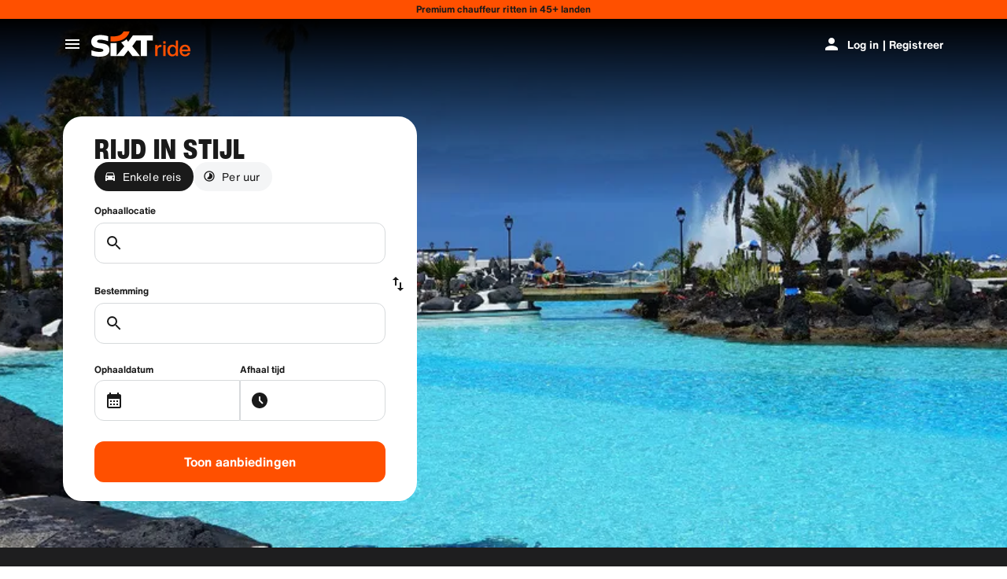

--- FILE ---
content_type: text/html
request_url: https://www.sixt.nl/ride/luchthavenvervoer/tenerife/
body_size: 25083
content:

        <!DOCTYPE html>
        <html lang="nl">
            <head>
                <meta charset="utf-8">
                <meta http-equiv="x-ua-compatible" content="ie=edge">
                <meta name="viewport" content="width=device-width, initial-scale=1, shrink-to-fit=no">
                <title data-react-helmet="true">Luchthavenvervoer van / naar Tenerife met SIXT ride</title>
                <meta data-react-helmet="true" name="description" content="Luchthavenvervoer van / naar Tenerife. Uw chauffeur haalt u op bij de gate. ✔ Vaste tarieven ✔ Flight tracking"/><meta data-react-helmet="true" name="pageid" content="ride_seo_air_es_tenerife"/><meta data-react-helmet="true" name="locale" content="nl_NL"/><meta data-react-helmet="true" name="robots" content="index,follow"/>
                <link data-react-helmet="true" rel="preload" href="/shared/fonts/roboto-v30-latin-ext_latin-regular.woff2" as="font" crossOrigin="anonymous"/><link data-react-helmet="true" rel="preload" href="/shared/fonts/roboto-v30-latin-ext_latin-700.woff2" as="font" crossOrigin="anonymous"/><link data-react-helmet="true" rel="preload" href="/shared/fonts/roboto-condensed-v25-latin-ext_latin-700.woff2" as="font" crossOrigin="anonymous"/><link data-react-helmet="true" rel="preload" href="/shared/fonts/HelveticaNowTextRegular.woff2" as="font" crossOrigin="anonymous"/><link data-react-helmet="true" rel="preload" href="/shared/fonts/HelveticaNowTextBold.woff2" as="font" crossOrigin="anonymous"/><link data-react-helmet="true" rel="preload" href="/shared/fonts/HelveticaNowDisplayCondensedBlack.woff2" as="font" crossOrigin="anonymous"/><link data-react-helmet="true" rel="canonical" href="https://www.sixt.nl/ride/luchthavenvervoer/tenerife/"/><link data-react-helmet="true" rel="icon" href="/shared/icons/ride/favicon.ico" sizes="any"/><link data-react-helmet="true" rel="icon" href="/shared/icons/ride/favicon.svg" type="image/svg+xml"/><link data-react-helmet="true" rel="alternate" hrefLang="en-US" href="https://www.sixt.com/ride/airport-transfer/tenerife/"/><link data-react-helmet="true" rel="alternate" hrefLang="de-DE" href="https://www.sixt.de/ride/flughafentransfer/teneriffa/"/><link data-react-helmet="true" rel="alternate" hrefLang="es-ES" href="https://www.sixt.es/ride/traslados-aeropuerto/tenerife/"/><link data-react-helmet="true" rel="alternate" hrefLang="fr-FR" href="https://www.sixt.fr/ride/transferts-aeroport/tenerife/"/><link data-react-helmet="true" rel="alternate" hrefLang="it-IT" href="https://www.sixt.it/ride/transfer-aeroporto/tenerife/"/><link data-react-helmet="true" rel="alternate" hrefLang="nl-NL" href="https://www.sixt.nl/ride/luchthavenvervoer/tenerife/"/><link data-react-helmet="true" rel="alternate" hrefLang="en-GB" href="https://www.sixt.co.uk/ride/airport-transfer/tenerife/"/><link data-react-helmet="true" rel="preconnect" href="https://img.sixt.com"/>
                <style data-react-helmet="true" >@font-face {
                            font-family: 'RobotoArial';
                            font-style: normal;
                            font-weight: 400;
                            font-display: swap;
                            src: local('Arial');
                            size-adjust: 108%;
                            ascent-override: 88%;
                            descent-override: 19%;
                            
                            
                        }@font-face {
                            font-family: 'RobotoCondensedArial';
                            font-style: normal;
                            font-weight: 700;
                            font-display: swap;
                            src: local('Arial');
                            size-adjust: 104%;
                            
                            
                            
                            
                        }@font-face {
                            font-family: 'Roboto';
                            font-style: normal;
                            font-weight: 400;
                            font-display: swap;
                            src: local('Roboto'),local('Roboto-Regular'),url('/shared/fonts/roboto-v30-latin-ext_latin-regular.woff2') format('woff2');
                            
                            
                            
                            
                            unicode-range: U+0000-00FF, U+0131, U+0152-0153, U+02BB-02BC, U+02C6, U+02DA, U+02DC, U+2000-206F, U+2074, U+20AC, U+2122, U+2191, U+2193, U+2212, U+2215, U+FEFF, U+FFFD, U+0100-024F, U+0259, U+1E00-1EFF, U+2020, U+20A0-20AB, U+20AD-20CF, U+2113, U+2C60-2C7F, U+A720-A7FF;
                        }@font-face {
                            font-family: 'Roboto';
                            font-style: normal;
                            font-weight: 700;
                            font-display: swap;
                            src: local('Roboto Bold'),local('Roboto-Bold'),url('/shared/fonts/roboto-v30-latin-ext_latin-700.woff2') format('woff2');
                            
                            
                            
                            
                            unicode-range: U+0000-00FF, U+0131, U+0152-0153, U+02BB-02BC, U+02C6, U+02DA, U+02DC, U+2000-206F, U+2074, U+20AC, U+2122, U+2191, U+2193, U+2212, U+2215, U+FEFF, U+FFFD, U+0100-024F, U+0259, U+1E00-1EFF, U+2020, U+20A0-20AB, U+20AD-20CF, U+2113, U+2C60-2C7F, U+A720-A7FF;
                        }@font-face {
                            font-family: 'Roboto Condensed';
                            font-style: normal;
                            font-weight: 700;
                            font-display: swap;
                            src: local('Roboto Condensed Bold'),local('RobotoCondensed-Bold'),url('/shared/fonts/roboto-condensed-v25-latin-ext_latin-700.woff2') format('woff2');
                            
                            
                            
                            
                            unicode-range: U+0000-00FF, U+0131, U+0152-0153, U+02BB-02BC, U+02C6, U+02DA, U+02DC, U+2000-206F, U+2074, U+20AC, U+2122, U+2191, U+2193, U+2212, U+2215, U+FEFF, U+FFFD, U+0100-024F, U+0259, U+1E00-1EFF, U+2020, U+20A0-20AB, U+20AD-20CF, U+2113, U+2C60-2C7F, U+A720-A7FF;
                        }@font-face {
                            font-family: 'HelveticaNow';
                            font-style: normal;
                            font-weight: 400;
                            font-display: swap;
                            src: url('/shared/fonts/HelveticaNowTextRegular.woff2') format('woff2');
                            
                            
                            
                            
                            
                        }@font-face {
                            font-family: 'HelveticaNow';
                            font-style: normal;
                            font-weight: 700;
                            font-display: swap;
                            src: url('/shared/fonts/HelveticaNowTextBold.woff2') format('woff2');
                            
                            
                            
                            
                            
                        }@font-face {
                            font-family: 'HelveticaNow';
                            font-style: normal;
                            font-weight: 900;
                            font-display: swap;
                            src: url('/shared/fonts/HelveticaNowDisplayCondensedBlack.woff2') format('woff2');
                            
                            
                            
                            
                            
                        }</style><style data-react-helmet="true" type="text/css">:root { 
            --typo-display-large-font: 400 3.5rem / 1 HelveticaNow,Helvetica,Roboto,Arial,sans-serif;--typo-display-large-heavy-font: 900 3.75rem / 1 HelveticaNow,Helvetica,Roboto Condensed,Arial,sans-serif;--typo-display-medium-font: 400 2.875rem / 1 HelveticaNow,Helvetica,Roboto,Arial,sans-serif;--typo-display-medium-heavy-font: 900 3rem / 1 HelveticaNow,Helvetica,Roboto Condensed,Arial,sans-serif;--typo-display-small-font: 400 2.25rem / 1 HelveticaNow,Helvetica,Roboto,Arial,sans-serif;--typo-display-small-heavy-font: 900 2.5rem / 1 HelveticaNow,Helvetica,Roboto Condensed,Arial,sans-serif;--typo-title-large-font: 400 1.875rem / 1 HelveticaNow,Helvetica,Roboto,Arial,sans-serif;--typo-title-large-heavy-font: 900 2.125rem / 1 HelveticaNow,Helvetica,Roboto Condensed,Arial,sans-serif;--typo-title-medium-font: 400 1.5rem / 1 HelveticaNow,Helvetica,Roboto,Arial,sans-serif;--typo-title-medium-heavy-font: 900 1.75rem / 1 HelveticaNow,Helvetica,Roboto Condensed,Arial,sans-serif;--typo-title-small-font: 400 1.25rem / 1.2 HelveticaNow,Helvetica,Roboto,Arial,sans-serif;--typo-title-small-heavy-font: 700 1.25rem / 1.2 HelveticaNow,Helvetica,Roboto Condensed,Arial,sans-serif;--typo-copy-large-font: 400 1rem / 1.5 HelveticaNow,Helvetica,Roboto,Arial,sans-serif;--typo-copy-large-heavy-font: 700 1rem / 1.5 HelveticaNow,Helvetica,Roboto Condensed,Arial,sans-serif;--typo-copy-medium-23-font: 400 0.875rem / 1.5 HelveticaNow,Helvetica,Roboto,Arial,sans-serif;--typo-copy-medium-heavy-font: 700 0.875rem / 1.5 HelveticaNow,Helvetica,Roboto Condensed,Arial,sans-serif;--typo-copy-small-23-font: 400 0.75rem / 1.5 HelveticaNow,Helvetica,Roboto,Arial,sans-serif;--typo-copy-small-heavy-font: 700 0.75rem / 1.5 HelveticaNow,Helvetica,Roboto Condensed,Arial,sans-serif;--typo-copy-x-large-font: 400 1.375rem / 1.5 HelveticaNow,Helvetica,Roboto,Arial,sans-serif;--typo-copy-x-large-heavy-font: 700 1.375rem / 1.5 HelveticaNow,Helvetica,Roboto Condensed,Arial,sans-serif;--typo-display-large-heavy-transform: uppercase;--typo-display-medium-heavy-transform: uppercase;--typo-display-small-heavy-transform: uppercase;--typo-title-large-heavy-transform: uppercase;--typo-title-medium-heavy-transform: uppercase;--typo-display-large-heavy-letter-spacing: 0.025em;--typo-display-medium-heavy-letter-spacing: 0.0313em;--typo-display-small-heavy-letter-spacing: 0.0375em;--typo-title-large-heavy-letter-spacing: 0.03em;--typo-title-medium-heavy-letter-spacing: 0.036em;--typo-title-small-heavy-letter-spacing: 0.0125em;--typo-copy-large-letter-spacing: 0.0067em;--typo-copy-large-heavy-letter-spacing: 0.0067em;--typo-copy-medium-23-letter-spacing: 0.0086em;--typo-copy-medium-heavy-letter-spacing: 0.0086em;--typo-copy-small-23-letter-spacing: 0.001em;--typo-copy-small-heavy-letter-spacing: 0.001em;--typo-copy-x-large-letter-spacing: 0.0055em;--typo-copy-x-large-heavy-letter-spacing: 0.0055em;@media (min-width: 780px) {--typo-display-large-font: 400 4rem / 1 HelveticaNow,Helvetica,Roboto,Arial,sans-serif;--typo-display-large-heavy-font: 900 4.25rem / 1 HelveticaNow,Helvetica,Roboto Condensed,Arial,sans-serif;--typo-display-medium-font: 400 3.375rem / 1 HelveticaNow,Helvetica,Roboto,Arial,sans-serif;--typo-display-medium-heavy-font: 900 3.5rem / 1 HelveticaNow,Helvetica,Roboto Condensed,Arial,sans-serif;--typo-display-small-font: 400 2.75rem / 1 HelveticaNow,Helvetica,Roboto,Arial,sans-serif;--typo-display-small-heavy-font: 900 2.875rem / 1 HelveticaNow,Helvetica,Roboto Condensed,Arial,sans-serif;--typo-title-large-font: 400 2.125rem / 1 HelveticaNow,Helvetica,Roboto,Arial,sans-serif;--typo-title-large-heavy-font: 900 2.25rem / 1 HelveticaNow,Helvetica,Roboto Condensed,Arial,sans-serif;--typo-title-medium-font: 400 1.75rem / 1 HelveticaNow,Helvetica,Roboto,Arial,sans-serif;--typo-title-medium-heavy-font: 900 1.75rem / 1 HelveticaNow,Helvetica,Roboto Condensed,Arial,sans-serif;--typo-title-small-font: 400 1.375rem / 1.2 HelveticaNow,Helvetica,Roboto,Arial,sans-serif;--typo-title-small-heavy-font: 700 1.375rem / 1.2 HelveticaNow,Helvetica,Roboto Condensed,Arial,sans-serif;}@media (min-width: 992px) {--typo-display-large-font: 400 4.5rem / 1 HelveticaNow,Helvetica,Roboto,Arial,sans-serif;--typo-display-large-heavy-font: 900 4.5rem / 1 HelveticaNow,Helvetica,Roboto Condensed,Arial,sans-serif;--typo-display-medium-font: 400 3.75rem / 1 HelveticaNow,Helvetica,Roboto,Arial,sans-serif;--typo-display-medium-heavy-font: 900 3.75rem / 1 HelveticaNow,Helvetica,Roboto Condensed,Arial,sans-serif;--typo-display-small-font: 400 3rem / 1 HelveticaNow,Helvetica,Roboto,Arial,sans-serif;--typo-display-small-heavy-font: 900 3.125rem / 1 HelveticaNow,Helvetica,Roboto Condensed,Arial,sans-serif;--typo-title-large-font: 400 2.5rem / 1 HelveticaNow,Helvetica,Roboto,Arial,sans-serif;--typo-title-large-heavy-font: 900 2.5rem / 1 HelveticaNow,Helvetica,Roboto Condensed,Arial,sans-serif;--typo-title-medium-font: 400 1.875rem / 1 HelveticaNow,Helvetica,Roboto,Arial,sans-serif;--typo-title-medium-heavy-font: 900 1.875rem / 1 HelveticaNow,Helvetica,Roboto Condensed,Arial,sans-serif;--typo-title-small-font: 400 1.5rem / 1.2 HelveticaNow,Helvetica,Roboto,Arial,sans-serif;--typo-title-small-heavy-font: 700 1.5rem / 1.2 HelveticaNow,Helvetica,Roboto Condensed,Arial,sans-serif;}--border-radius-xs:0.25rem;--border-radius-s:0.5rem;--border-radius-m:0.75rem;--border-radius-l:1rem;--border-radius-xl:1.5rem;--color-prime-brand: rgba(255,80,0,1); --color-prime-brand-rgb: 255, 80, 0; --color-prime-on-brand: rgba(255,255,255,1); --color-prime-on-brand-rgb: 255, 255, 255; --color-prime-primary: rgba(26, 26, 26, 1); --color-prime-primary-rgb: 26, 26, 26; --color-prime-on-primary: rgba(255,255,255,1); --color-prime-on-primary-rgb: 255, 255, 255; --color-prime-secondary: rgba(101, 106, 111, 1); --color-prime-secondary-rgb: 101, 106, 111; --color-prime-on-secondary: rgba(255,255,255,1); --color-prime-on-secondary-rgb: 255, 255, 255; --color-prime-tertiary: rgba(215, 218, 220, 1); --color-prime-tertiary-rgb: 215, 218, 220; --color-prime-on-tertiary: rgba(255,255,255,1); --color-prime-on-tertiary-rgb: 255, 255, 255; --color-prime-positive: rgba(34, 197, 94, 1); --color-prime-positive-rgb: 34, 197, 94; --color-prime-on-positive: rgba(255,255,255,1); --color-prime-on-positive-rgb: 255, 255, 255; --color-prime-success-2: rgba(23, 120, 60, 1); --color-prime-success-2-rgb: 23, 120, 60; --color-prime-cautious: rgba(255, 188, 31, 1); --color-prime-cautious-rgb: 255, 188, 31; --color-prime-on-cautious: rgba(25,25,25,1); --color-prime-on-cautious-rgb: 25, 25, 25; --color-prime-negative: rgba(215, 0, 21, 1); --color-prime-negative-rgb: 215, 0, 21; --color-prime-on-negative: rgba(255,255,255,1); --color-prime-on-negative-rgb: 255, 255, 255; --color-prime-canvas-1: rgba(255,255,255,1); --color-prime-canvas-1-rgb: 255, 255, 255; --color-prime-canvas-2: rgba(233, 235, 238, 1); --color-prime-canvas-2-rgb: 233, 235, 238; --color-prime-canvas-3: rgba(255,255,255,1); --color-prime-canvas-3-rgb: 255, 255, 255; --color-prime-container-1: rgba(255,255,255,1); --color-prime-container-1-rgb: 255, 255, 255; --color-prime-container-2: rgba(244, 245, 246, 1); --color-prime-container-2-rgb: 244, 245, 246; --color-prime-special-1: rgba(246, 227, 255, 1); --color-prime-special-1-rgb: 246, 227, 255; --color-prime-special-2: rgba(191, 242, 255, 1); --color-prime-special-2-rgb: 191, 242, 255; --color-prime-special-3: rgba(171, 255, 178, 1); --color-prime-special-3-rgb: 171, 255, 178; --color-prime-special-4: rgba(255, 251, 171, 1); --color-prime-special-4-rgb: 255, 251, 171; --color-prime-hover-state: rgba(25,25,25,0.04); --color-prime-hover-state-rgb: 25, 25, 25, 0.04; --color-prime-focus-state: rgba(255,80,0,1); --color-prime-focus-state-rgb: 255, 80, 0; --color-prime-pressed-state: rgba(25,25,25,0.08); --color-prime-pressed-state-rgb: 25, 25, 25, 0.08; --color-prime-disabled-state: rgba(255,255,255,0.4); --color-prime-disabled-state-rgb: 255, 255, 255, 0.4; --color-prime-error-state: rgba(201, 32, 17, 0.05); --color-prime-error-state-rgb: 201, 32, 17, 0.05; --color-prime-success-state: rgba(14, 115, 87, 0.1); --color-prime-success-state-rgb: 14, 115, 87, 0.1; --color-prime-silver: rgba(217, 217, 217, 1); --color-prime-silver-rgb: 217, 217, 217; --color-prime-gold: rgba(200, 140, 24, 1); --color-prime-gold-rgb: 200, 140, 24; --color-prime-platinum: rgba(146, 136, 201, 1); --color-prime-platinum-rgb: 146, 136, 201; --color-prime-diamond: rgba(85, 158, 200, 1); --color-prime-diamond-rgb: 85, 158, 200; --color-prime-glass-ultra-thin: rgba(255,255,255,0.2); --color-prime-glass-ultra-thin-rgb: 255, 255, 255, 0.2; --color-prime-glass-thin: rgba(255,255,255,0.4); --color-prime-glass-thin-rgb: 255, 255, 255, 0.4; --color-prime-glass-regular: rgba(255,255,255,0.6); --color-prime-glass-regular-rgb: 255, 255, 255, 0.6; --color-prime-glass-thick: rgba(255,255,255,0.8); --color-prime-glass-thick-rgb: 255, 255, 255, 0.8; --color-prime-warning: rgba(255, 188, 31, 0.13); --color-prime-warning-rgb: 255, 188, 31, 0.13; --color-option-brand: rgba(255,80,0,1); --color-option-brand-rgb: 255, 80, 0; --color-option-on-brand: rgba(255,255,255,1); --color-option-on-brand-rgb: 255, 255, 255; --color-option-primary: rgba(255,255,255,1); --color-option-primary-rgb: 255, 255, 255; --color-option-on-primary: rgba(26, 26, 26, 1); --color-option-on-primary-rgb: 26, 26, 26; --color-option-secondary: rgba(141, 146, 153, 1); --color-option-secondary-rgb: 141, 146, 153; --color-option-on-secondary: rgba(255,255,255,1); --color-option-on-secondary-rgb: 255, 255, 255; --color-option-tertiary: rgba(49, 50, 52, 1); --color-option-tertiary-rgb: 49, 50, 52; --color-option-on-tertiary: rgba(255,255,255,1); --color-option-on-tertiary-rgb: 255, 255, 255; --color-option-positive: rgba(34, 197, 94, 1); --color-option-positive-rgb: 34, 197, 94; --color-option-on-positive: rgba(255,255,255,1); --color-option-on-positive-rgb: 255, 255, 255; --color-option-success-2: rgba(23, 120, 60, 1); --color-option-success-2-rgb: 23, 120, 60; --color-option-cautious: rgba(255, 188, 31, 1); --color-option-cautious-rgb: 255, 188, 31; --color-option-on-cautious: rgba(25,25,25,1); --color-option-on-cautious-rgb: 25, 25, 25; --color-option-negative: rgba(255, 85, 86, 1); --color-option-negative-rgb: 255, 85, 86; --color-option-on-negative: rgba(255,255,255,1); --color-option-on-negative-rgb: 255, 255, 255; --color-option-canvas-1: rgba(26, 26, 26, 1); --color-option-canvas-1-rgb: 26, 26, 26; --color-option-canvas-2: rgba(30, 30, 31, 1); --color-option-canvas-2-rgb: 30, 30, 31; --color-option-canvas-3: rgba(0,0,0,1); --color-option-canvas-3-rgb: 0, 0, 0; --color-option-container-1: rgba(33, 34, 35, 1); --color-option-container-1-rgb: 33, 34, 35; --color-option-container-2: rgba(39, 40, 41, 1); --color-option-container-2-rgb: 39, 40, 41; --color-option-special-1: rgba(246, 227, 255, 1); --color-option-special-1-rgb: 246, 227, 255; --color-option-special-2: rgba(191, 242, 255, 1); --color-option-special-2-rgb: 191, 242, 255; --color-option-special-3: rgba(171, 255, 178, 1); --color-option-special-3-rgb: 171, 255, 178; --color-option-special-4: rgba(255, 251, 171, 1); --color-option-special-4-rgb: 255, 251, 171; --color-option-hover-state: rgba(25,25,25,0.04); --color-option-hover-state-rgb: 25, 25, 25, 0.04; --color-option-focus-state: rgba(255,80,0,1); --color-option-focus-state-rgb: 255, 80, 0; --color-option-pressed-state: rgba(25,25,25,0.08); --color-option-pressed-state-rgb: 25, 25, 25, 0.08; --color-option-disabled-state: rgba(255,255,255,0.4); --color-option-disabled-state-rgb: 255, 255, 255, 0.4; --color-option-error-state: rgba(255, 105, 97, 0.05); --color-option-error-state-rgb: 255, 105, 97, 0.05; --color-option-success-state: rgba(29, 195, 126, 0.1); --color-option-success-state-rgb: 29, 195, 126, 0.1; --color-option-silver: rgba(217, 217, 217, 1); --color-option-silver-rgb: 217, 217, 217; --color-option-gold: rgba(200, 140, 24, 1); --color-option-gold-rgb: 200, 140, 24; --color-option-platinum: rgba(146, 136, 201, 1); --color-option-platinum-rgb: 146, 136, 201; --color-option-diamond: rgba(85, 158, 200, 1); --color-option-diamond-rgb: 85, 158, 200; --color-option-glass-ultra-thin: rgba(26, 26, 26, 0.2); --color-option-glass-ultra-thin-rgb: 26, 26, 26, 0.2; --color-option-glass-thin: rgba(26, 26, 26, 0.4); --color-option-glass-thin-rgb: 26, 26, 26, 0.4; --color-option-glass-regular: rgba(26, 26, 26, 0.6); --color-option-glass-regular-rgb: 26, 26, 26, 0.6; --color-option-glass-thick: rgba(26, 26, 26, 0.8); --color-option-glass-thick-rgb: 26, 26, 26, 0.8; --color-option-warning: rgba(255, 188, 31, 0.13); --color-option-warning-rgb: 255, 188, 31, 0.13; --color-accent-brand: rgba(255,255,255,1); --color-accent-brand-rgb: 255, 255, 255; --color-accent-on-brand: rgba(26, 26, 26, 1); --color-accent-on-brand-rgb: 26, 26, 26; --color-accent-primary: rgba(26, 26, 26, 1); --color-accent-primary-rgb: 26, 26, 26; --color-accent-on-primary: rgba(255,255,255,1); --color-accent-on-primary-rgb: 255, 255, 255; --color-accent-secondary: rgba(26, 26, 26, 1); --color-accent-secondary-rgb: 26, 26, 26; --color-accent-on-secondary: rgba(255,255,255,1); --color-accent-on-secondary-rgb: 255, 255, 255; --color-accent-tertiary: rgba(26, 26, 26, 1); --color-accent-tertiary-rgb: 26, 26, 26; --color-accent-on-tertiary: rgba(255,255,255,1); --color-accent-on-tertiary-rgb: 255, 255, 255; --color-accent-positive: rgba(34, 197, 94, 1); --color-accent-positive-rgb: 34, 197, 94; --color-accent-on-positive: rgba(255,255,255,1); --color-accent-on-positive-rgb: 255, 255, 255; --color-accent-success-2: rgba(23, 120, 60, 1); --color-accent-success-2-rgb: 23, 120, 60; --color-accent-cautious: rgba(255, 188, 31, 1); --color-accent-cautious-rgb: 255, 188, 31; --color-accent-on-cautious: rgba(25,25,25,1); --color-accent-on-cautious-rgb: 25, 25, 25; --color-accent-negative: rgba(215, 0, 21, 1); --color-accent-negative-rgb: 215, 0, 21; --color-accent-on-negative: rgba(255,255,255,1); --color-accent-on-negative-rgb: 255, 255, 255; --color-accent-canvas-1: rgba(255,80,0,1); --color-accent-canvas-1-rgb: 255, 80, 0; --color-accent-canvas-2: rgba(255,80,0,1); --color-accent-canvas-2-rgb: 255, 80, 0; --color-accent-canvas-3: rgba(255,80,0,1); --color-accent-canvas-3-rgb: 255, 80, 0; --color-accent-container-1: rgba(255,80,0,1); --color-accent-container-1-rgb: 255, 80, 0; --color-accent-container-2: rgba(255,255,255,1); --color-accent-container-2-rgb: 255, 255, 255; --color-accent-special-1: rgba(246, 227, 255, 1); --color-accent-special-1-rgb: 246, 227, 255; --color-accent-special-2: rgba(191, 242, 255, 1); --color-accent-special-2-rgb: 191, 242, 255; --color-accent-special-3: rgba(171, 255, 178, 1); --color-accent-special-3-rgb: 171, 255, 178; --color-accent-special-4: rgba(255, 251, 171, 1); --color-accent-special-4-rgb: 255, 251, 171; --color-accent-hover-state: rgba(25,25,25,0.04); --color-accent-hover-state-rgb: 25, 25, 25, 0.04; --color-accent-focus-state: rgba(255,80,0,1); --color-accent-focus-state-rgb: 255, 80, 0; --color-accent-pressed-state: rgba(25,25,25,0.08); --color-accent-pressed-state-rgb: 25, 25, 25, 0.08; --color-accent-disabled-state: rgba(255,255,255,0.4); --color-accent-disabled-state-rgb: 255, 255, 255, 0.4; --color-accent-error-state: rgba(201, 32, 17, 0.05); --color-accent-error-state-rgb: 201, 32, 17, 0.05; --color-accent-success-state: rgba(14, 115, 87, 0.1); --color-accent-success-state-rgb: 14, 115, 87, 0.1; --color-accent-silver: rgba(217, 217, 217, 1); --color-accent-silver-rgb: 217, 217, 217; --color-accent-gold: rgba(200, 140, 24, 1); --color-accent-gold-rgb: 200, 140, 24; --color-accent-platinum: rgba(146, 136, 201, 1); --color-accent-platinum-rgb: 146, 136, 201; --color-accent-diamond: rgba(85, 158, 200, 1); --color-accent-diamond-rgb: 85, 158, 200; --color-accent-glass-ultra-thin: rgba(255,80,0,0.2); --color-accent-glass-ultra-thin-rgb: 255, 80, 0, 0.2; --color-accent-glass-thin: rgba(255,80,0,0.4); --color-accent-glass-thin-rgb: 255, 80, 0, 0.4; --color-accent-glass-regular: rgba(255,80,0,0.6); --color-accent-glass-regular-rgb: 255, 80, 0, 0.6; --color-accent-glass-thick: rgba(255,80,0,0.8); --color-accent-glass-thick-rgb: 255, 80, 0, 0.8; --color-accent-warning: rgba(255, 188, 31, 0.13); --color-accent-warning-rgb: 255, 188, 31, 0.13;
     } body { 
    
                --color-highlight: var(--color-prime-highlight);
                --color-highlight-rgb: var(--color-prime-highlight-rgb);
                 
                --color-primary: var(--color-prime-primary);
                --color-primary-rgb: var(--color-prime-primary-rgb);
                 
                --color-secondary: var(--color-prime-secondary);
                --color-secondary-rgb: var(--color-prime-secondary-rgb);
                 
                --color-tertiary: var(--color-prime-tertiary);
                --color-tertiary-rgb: var(--color-prime-tertiary-rgb);
                 
                --color-error: var(--color-prime-error);
                --color-error-rgb: var(--color-prime-error-rgb);
                 
                --color-on-primary: var(--color-prime-on-primary);
                --color-on-primary-rgb: var(--color-prime-on-primary-rgb);
                 
                --color-on-secondary: var(--color-prime-on-secondary);
                --color-on-secondary-rgb: var(--color-prime-on-secondary-rgb);
                 
                --color-on-tertiary: var(--color-prime-on-tertiary);
                --color-on-tertiary-rgb: var(--color-prime-on-tertiary-rgb);
                 
                --color-on-highlight: var(--color-prime-on-highlight);
                --color-on-highlight-rgb: var(--color-prime-on-highlight-rgb);
                 
                --color-on-error: var(--color-prime-on-error);
                --color-on-error-rgb: var(--color-prime-on-error-rgb);
                 
                --color-background: var(--color-prime-background);
                --color-background-rgb: var(--color-prime-background-rgb);
                 
                --color-background-variant: var(--color-prime-background-variant);
                --color-background-variant-rgb: var(--color-prime-background-variant-rgb);
                 
                --color-background-emphasized: var(--color-prime-background-emphasized);
                --color-background-emphasized-rgb: var(--color-prime-background-emphasized-rgb);
                 
                --color-focus-state: var(--color-prime-focus-state);
                --color-focus-state-rgb: var(--color-prime-focus-state-rgb);
                 
                --color-special-1: var(--color-prime-special-1);
                --color-special-1-rgb: var(--color-prime-special-1-rgb);
                 
                --color-special-2: var(--color-prime-special-2);
                --color-special-2-rgb: var(--color-prime-special-2-rgb);
                 
                --color-special-3: var(--color-prime-special-3);
                --color-special-3-rgb: var(--color-prime-special-3-rgb);
                 
                --color-special-4: var(--color-prime-special-4);
                --color-special-4-rgb: var(--color-prime-special-4-rgb);
                 
                --color-brand: var(--color-prime-brand);
                --color-brand-rgb: var(--color-prime-brand-rgb);
                 
                --color-on-brand: var(--color-prime-on-brand);
                --color-on-brand-rgb: var(--color-prime-on-brand-rgb);
                 
                --color-positive: var(--color-prime-positive);
                --color-positive-rgb: var(--color-prime-positive-rgb);
                 
                --color-on-positive: var(--color-prime-on-positive);
                --color-on-positive-rgb: var(--color-prime-on-positive-rgb);
                 
                --color-success-2: var(--color-prime-success-2);
                --color-success-2-rgb: var(--color-prime-success-2-rgb);
                 
                --color-cautious: var(--color-prime-cautious);
                --color-cautious-rgb: var(--color-prime-cautious-rgb);
                 
                --color-on-cautious: var(--color-prime-on-cautious);
                --color-on-cautious-rgb: var(--color-prime-on-cautious-rgb);
                 
                --color-negative: var(--color-prime-negative);
                --color-negative-rgb: var(--color-prime-negative-rgb);
                 
                --color-on-negative: var(--color-prime-on-negative);
                --color-on-negative-rgb: var(--color-prime-on-negative-rgb);
                 
                --color-canvas-1: var(--color-prime-canvas-1);
                --color-canvas-1-rgb: var(--color-prime-canvas-1-rgb);
                 
                --color-canvas-2: var(--color-prime-canvas-2);
                --color-canvas-2-rgb: var(--color-prime-canvas-2-rgb);
                 
                --color-canvas-3: var(--color-prime-canvas-3);
                --color-canvas-3-rgb: var(--color-prime-canvas-3-rgb);
                 
                --color-container-1: var(--color-prime-container-1);
                --color-container-1-rgb: var(--color-prime-container-1-rgb);
                 
                --color-container-2: var(--color-prime-container-2);
                --color-container-2-rgb: var(--color-prime-container-2-rgb);
                 
                --color-hover-state: var(--color-prime-hover-state);
                --color-hover-state-rgb: var(--color-prime-hover-state-rgb);
                 
                --color-pressed-state: var(--color-prime-pressed-state);
                --color-pressed-state-rgb: var(--color-prime-pressed-state-rgb);
                 
                --color-disabled-state: var(--color-prime-disabled-state);
                --color-disabled-state-rgb: var(--color-prime-disabled-state-rgb);
                 
                --color-error-state: var(--color-prime-error-state);
                --color-error-state-rgb: var(--color-prime-error-state-rgb);
                 
                --color-success-state: var(--color-prime-success-state);
                --color-success-state-rgb: var(--color-prime-success-state-rgb);
                 
                --color-silver: var(--color-prime-silver);
                --color-silver-rgb: var(--color-prime-silver-rgb);
                 
                --color-gold: var(--color-prime-gold);
                --color-gold-rgb: var(--color-prime-gold-rgb);
                 
                --color-platinum: var(--color-prime-platinum);
                --color-platinum-rgb: var(--color-prime-platinum-rgb);
                 
                --color-diamond: var(--color-prime-diamond);
                --color-diamond-rgb: var(--color-prime-diamond-rgb);
                 
                --color-glass-ultra-thin: var(--color-prime-glass-ultra-thin);
                --color-glass-ultra-thin-rgb: var(--color-prime-glass-ultra-thin-rgb);
                 
                --color-glass-thin: var(--color-prime-glass-thin);
                --color-glass-thin-rgb: var(--color-prime-glass-thin-rgb);
                 
                --color-glass-regular: var(--color-prime-glass-regular);
                --color-glass-regular-rgb: var(--color-prime-glass-regular-rgb);
                 
                --color-glass-thick: var(--color-prime-glass-thick);
                --color-glass-thick-rgb: var(--color-prime-glass-thick-rgb);
                 
                --color-warning: var(--color-prime-warning);
                --color-warning-rgb: var(--color-prime-warning-rgb);
                

    background-color: rgb(var(--color-canvas-1-rgb));
    color: rgb(var(--color-primary-rgb));
    accent-color: rgb(var(--color-brand-rgb));
 }</style>
                <style data-styled="true" data-styled-version="6.1.13">.kNzrYs{height:100%;margin:0 auto;max-width:160rem;width:100%;}/*!sc*/
data-styled.g1[id="sc-2b9c0082-0"]{content:"kNzrYs,"}/*!sc*/
.kCTgz{display:-webkit-box;display:-webkit-flex;display:-ms-flexbox;display:flex;-webkit-flex-direction:column;-ms-flex-direction:column;flex-direction:column;-webkit-box-flex:1;-webkit-flex-grow:1;-ms-flex-positive:1;flex-grow:1;-webkit-box-pack:end;-ms-flex-pack:end;-webkit-justify-content:flex-end;justify-content:flex-end;}/*!sc*/
data-styled.g2[id="sc-8cf3b1bc-0"]{content:"kCTgz,"}/*!sc*/
.cAJfqP{display:-webkit-box;display:-webkit-flex;display:-ms-flexbox;display:flex;-webkit-flex-direction:column;-ms-flex-direction:column;flex-direction:column;}/*!sc*/
data-styled.g3[id="sc-8cf3b1bc-1"]{content:"cAJfqP,"}/*!sc*/
.iodUzc{display:-webkit-box;display:-webkit-flex;display:-ms-flexbox;display:flex;-webkit-box-flex-wrap:wrap;-webkit-flex-wrap:wrap;-ms-flex-wrap:wrap;flex-wrap:wrap;min-width:0;}/*!sc*/
.iodUzc >*{min-width:0;overflow-x:hidden;overflow-x:clip;text-overflow:ellipsis;white-space:nowrap;}/*!sc*/
data-styled.g5[id="sc-bf2492ad-1"]{content:"iodUzc,"}/*!sc*/
.ixrbKY{-webkit-align-items:center;-webkit-box-align:center;-ms-flex-align:center;align-items:center;border:1px solid transparent;cursor:pointer;display:-webkit-inline-box;display:-webkit-inline-flex;display:-ms-inline-flexbox;display:inline-flex;-webkit-box-pack:center;-ms-flex-pack:center;-webkit-justify-content:center;justify-content:center;max-width:100%;position:relative;text-align:center;}/*!sc*/
.ixrbKY:focus-visible{outline:0;box-shadow:0 0 0 3px rgb(var(--color-focus-state-rgb));}/*!sc*/
@supports not selector(:focus-visible){.ixrbKY:focus{outline:0;box-shadow:0 0 0 3px rgb(var(--color-focus-state-rgb));}}/*!sc*/
.ixrbKY:disabled{cursor:not-allowed;}/*!sc*/
data-styled.g7[id="sc-bf2492ad-3"]{content:"ixrbKY,"}/*!sc*/
.fkxyWl{line-height:0;-webkit-flex-shrink:0;-ms-flex-negative:0;flex-shrink:0;width:1.5rem;height:1.5rem;}/*!sc*/
.fkxyWl svg,.fkxyWl img{fill:currentColor;width:100%;height:auto;}/*!sc*/
.gIpxSG{line-height:0;}/*!sc*/
.gIpxSG svg,.gIpxSG img{fill:currentColor;width:auto;height:2rem;}/*!sc*/
.fDyEfN{line-height:0;-webkit-flex-shrink:0;-ms-flex-negative:0;flex-shrink:0;width:1rem;height:1rem;}/*!sc*/
.fDyEfN svg,.fDyEfN img{fill:currentColor;width:100%;height:auto;}/*!sc*/
.hWuHwd{line-height:0;-webkit-flex-shrink:0;-ms-flex-negative:0;flex-shrink:0;width:2rem;height:2rem;}/*!sc*/
.hWuHwd svg,.hWuHwd img{fill:currentColor;width:100%;height:auto;}/*!sc*/
data-styled.g9[id="sc-14127c93-0"]{content:"fkxyWl,gIpxSG,fDyEfN,hWuHwd,"}/*!sc*/
.cjQYxO{display:block;}/*!sc*/
data-styled.g11[id="sc-75c8e486-0"]{content:"cjQYxO,"}/*!sc*/
.dfoaPj{text-transform:var( --typo-copy-small-heavy-transform,none );letter-spacing:var( --typo-copy-small-heavy-letter-spacing,0 );font:var( --typo-copy-small-heavy-font,700 0.75rem / 1.5 "Roboto Condensed", RobotoCondensedArial, sans-serif );color:rgb(var(--color-primary-rgb));}/*!sc*/
.dfoaPj mark{background-color:transparent;font-weight:700;}/*!sc*/
.fgYslT{text-transform:var( --typo-title-large-heavy-transform,uppercase );letter-spacing:var( --typo-title-large-heavy-letter-spacing,0 );font:var( --typo-title-large-heavy-font,900 2.125rem / 1 "Roboto Condensed", RobotoCondensedArial, sans-serif );}/*!sc*/
@media (min-width: 780px){.fgYslT{font:var( --typo-title-large-heavy-font,900 2.25rem / 1 "Roboto Condensed", RobotoCondensedArial, sans-serif );}}/*!sc*/
@media (min-width: 992px){.fgYslT{font:var( --typo-title-large-heavy-font,900 2.5rem / 1 "Roboto Condensed", RobotoCondensedArial, sans-serif );}}/*!sc*/
.fgYslT mark{background-color:transparent;font-weight:700;}/*!sc*/
.gYtvnA{text-transform:var( --typo-copy-medium-23-transform,none );letter-spacing:var( --typo-copy-medium-23-letter-spacing,0 );font:var( --typo-copy-medium-23-font,400 0.875rem / 1.5 Roboto, RobotoArial, sans-serif );}/*!sc*/
.gYtvnA mark{background-color:transparent;font-weight:700;}/*!sc*/
.bBrSYn{text-transform:var( --typo-copy-small-heavy-transform,none );letter-spacing:var( --typo-copy-small-heavy-letter-spacing,0 );font:var( --typo-copy-small-heavy-font,700 0.75rem / 1.5 "Roboto Condensed", RobotoCondensedArial, sans-serif );}/*!sc*/
.bBrSYn mark{background-color:transparent;font-weight:700;}/*!sc*/
.fYXCwI{text-transform:var( --typo-copy-large-heavy-transform,none );letter-spacing:var( --typo-copy-large-heavy-letter-spacing,0 );font:var( --typo-copy-large-heavy-font,700 1rem / 1.5 "Roboto Condensed", RobotoCondensedArial, sans-serif );}/*!sc*/
.fYXCwI mark{background-color:transparent;font-weight:700;}/*!sc*/
.duDuxi{text-transform:var( --typo-title-medium-heavy-transform,uppercase );letter-spacing:var( --typo-title-medium-heavy-letter-spacing,0 );font:var( --typo-title-medium-heavy-font,900 1.75rem / 1 "Roboto Condensed", RobotoCondensedArial, sans-serif );}/*!sc*/
@media (min-width: 780px){.duDuxi{font:var( --typo-title-medium-heavy-font,900 1.75rem / 1 "Roboto Condensed", RobotoCondensedArial, sans-serif );}}/*!sc*/
@media (min-width: 992px){.duDuxi{font:var( --typo-title-medium-heavy-font,900 1.875rem / 1 "Roboto Condensed", RobotoCondensedArial, sans-serif );}}/*!sc*/
.duDuxi mark{background-color:transparent;font-weight:700;}/*!sc*/
.CTaUP{text-transform:var( --typo-title-small-heavy-transform,none );letter-spacing:var( --typo-title-small-heavy-letter-spacing,0 );font:var( --typo-title-small-heavy-font,700 1.25rem / 1.2 "Roboto Condensed", RobotoCondensedArial, sans-serif );}/*!sc*/
@media (min-width: 780px){.CTaUP{font:var( --typo-title-small-heavy-font,700 1.375rem / 1.2 "Roboto Condensed", RobotoCondensedArial, sans-serif );}}/*!sc*/
@media (min-width: 992px){.CTaUP{font:var( --typo-title-small-heavy-font,700 1.5rem / 1.2 "Roboto Condensed", RobotoCondensedArial, sans-serif );}}/*!sc*/
.CTaUP mark{background-color:transparent;font-weight:700;}/*!sc*/
.dBAggn{text-transform:var( --typo-title-small-heavy-transform,none );letter-spacing:var( --typo-title-small-heavy-letter-spacing,0 );font:var( --typo-title-small-heavy-font,700 1.25rem / 1.2 "Roboto Condensed", RobotoCondensedArial, sans-serif );color:rgb(var(--color-on-primary-rgb));}/*!sc*/
@media (min-width: 780px){.dBAggn{font:var( --typo-title-small-heavy-font,700 1.375rem / 1.2 "Roboto Condensed", RobotoCondensedArial, sans-serif );}}/*!sc*/
@media (min-width: 992px){.dBAggn{font:var( --typo-title-small-heavy-font,700 1.5rem / 1.2 "Roboto Condensed", RobotoCondensedArial, sans-serif );}}/*!sc*/
.dBAggn mark{background-color:transparent;font-weight:700;}/*!sc*/
.dwIDaa{text-transform:var( --typo-copy-small-23-transform,none );letter-spacing:var( --typo-copy-small-23-letter-spacing,0 );font:var( --typo-copy-small-23-font,400 0.75rem / 1.5 Roboto, RobotoArial, sans-serif );color:rgb(var(--color-on-primary-rgb));}/*!sc*/
.dwIDaa mark{background-color:transparent;font-weight:700;}/*!sc*/
.lcMCqu{text-transform:var( --typo-copy-small-23-transform,none );letter-spacing:var( --typo-copy-small-23-letter-spacing,0 );font:var( --typo-copy-small-23-font,400 0.75rem / 1.5 Roboto, RobotoArial, sans-serif );}/*!sc*/
.lcMCqu mark{background-color:transparent;font-weight:700;}/*!sc*/
.bmMXLJ{text-transform:var( --typo-copy-large-transform,none );letter-spacing:var( --typo-copy-large-letter-spacing,0 );font:var( --typo-copy-large-font,400 1rem / 1.5 Roboto, RobotoArial, sans-serif );}/*!sc*/
.bmMXLJ mark{background-color:transparent;font-weight:700;}/*!sc*/
.lcHPcl{text-transform:var( --typo-display-small-heavy-transform,uppercase );letter-spacing:var( --typo-display-small-heavy-letter-spacing,0 );font:var( --typo-display-small-heavy-font,900 2.5rem / 1 "Roboto Condensed", RobotoCondensedArial, sans-serif );overflow-wrap:break-word;-webkit-hyphens:auto;-moz-hyphens:auto;-ms-hyphens:auto;hyphens:auto;word-break:break-word;color:rgb(var(--color-primary-rgb));}/*!sc*/
@media (min-width: 780px){.lcHPcl{font:var( --typo-display-small-heavy-font,900 2.875rem / 1 "Roboto Condensed", RobotoCondensedArial, sans-serif );}}/*!sc*/
@media (min-width: 992px){.lcHPcl{font:var( --typo-display-small-heavy-font,900 3.125rem / 1 "Roboto Condensed", RobotoCondensedArial, sans-serif );}}/*!sc*/
.lcHPcl mark{background-color:transparent;font-weight:700;}/*!sc*/
.lipaZZ{text-transform:var( --typo-copy-medium-heavy-transform,none );letter-spacing:var( --typo-copy-medium-heavy-letter-spacing,0 );font:var( --typo-copy-medium-heavy-font,700 0.875rem / 1.5 "Roboto Condensed", RobotoCondensedArial, sans-serif );}/*!sc*/
.lipaZZ mark{background-color:transparent;font-weight:700;}/*!sc*/
.ibLZib{text-transform:var( --typo-copy-medium-heavy-transform,none );letter-spacing:var( --typo-copy-medium-heavy-letter-spacing,0 );font:var( --typo-copy-medium-heavy-font,700 0.875rem / 1.5 "Roboto Condensed", RobotoCondensedArial, sans-serif );color:rgb(var(--color-secondary-rgb));}/*!sc*/
.ibLZib mark{background-color:transparent;font-weight:700;}/*!sc*/
data-styled.g13[id="sc-15970aff-0"]{content:"dfoaPj,fgYslT,gYtvnA,bBrSYn,fYXCwI,duDuxi,CTaUP,dBAggn,dwIDaa,lcMCqu,bmMXLJ,lcHPcl,lipaZZ,ibLZib,"}/*!sc*/
.iVvdPI{background-color:transparent;border-radius:var(--border-radius-m, 0);color:rgb(var(--color-primary-rgb));padding:0;height:auto;}/*!sc*/
.iVvdPI .sc-bf2492ad-1{background:linear-gradient( to right,currentColor 0%,currentColor 33.3%,transparent 33.3%,transparent 66.7%,currentColor 66.7%,currentColor 100% ) no-repeat 100% 100%/320% 1px transparent;-webkit-transition:background-position-x 0.6s;transition:background-position-x 0.6s;background-position-x:51%;}/*!sc*/
.iVvdPI:hover .sc-bf2492ad-1,.iVvdPI:focus-visible .sc-bf2492ad-1{background-position-x:0%;}/*!sc*/
.iVvdPI:active{opacity:0.6;}/*!sc*/
.iVvdPI:active .sc-bf2492ad-1{background-position-x:50%;}/*!sc*/
.iVvdPI:disabled{opacity:0.2;}/*!sc*/
.iVvdPI:disabled .sc-bf2492ad-1{background:none;}/*!sc*/
.iigeEU{background-color:transparent;border-radius:var(--border-radius-m, 0);color:rgb(var(--color-primary-rgb));padding:0;height:3.25rem;}/*!sc*/
.iigeEU .sc-bf2492ad-1{background:linear-gradient( to right,currentColor 0%,currentColor 33.3%,transparent 33.3%,transparent 66.7%,currentColor 66.7%,currentColor 100% ) no-repeat 100% 100%/320% 1px transparent;-webkit-transition:background-position-x 0.6s;transition:background-position-x 0.6s;}/*!sc*/
.iigeEU:hover .sc-bf2492ad-1,.iigeEU:focus-visible .sc-bf2492ad-1{background-position-x:0%;}/*!sc*/
.iigeEU:active{opacity:0.6;}/*!sc*/
.iigeEU:active .sc-bf2492ad-1{background-position-x:50%;}/*!sc*/
.iigeEU:disabled{opacity:0.2;}/*!sc*/
.iigeEU:disabled .sc-bf2492ad-1{background:none;}/*!sc*/
data-styled.g15[id="sc-d9fcc1b5-0"]{content:"iVvdPI,iigeEU,"}/*!sc*/
.jPVBNW{margin-left:auto;margin-right:auto;max-width:calc(90rem + (2 * 5rem));width:100%;padding-left:1rem;padding-right:1rem;}/*!sc*/
@media (min-width:650px){.jPVBNW{padding-left:2rem;padding-right:2rem;}}/*!sc*/
@media (min-width:1200px){.jPVBNW{padding-left:5rem;padding-right:5rem;}}/*!sc*/
data-styled.g16[id="sc-f96a02a9-0"]{content:"jPVBNW,"}/*!sc*/
.bRTpGd{max-width:calc(102.375rem + (2 * 5rem));}/*!sc*/
data-styled.g17[id="sc-f96a02a9-1"]{content:"bRTpGd,"}/*!sc*/
.gqHIef{display:-webkit-box;display:-webkit-flex;display:-ms-flexbox;display:flex;-webkit-box-flex-flow:row wrap;-webkit-flex-flow:row wrap;-ms-flex-flow:row wrap;flex-flow:row wrap;margin:calc(1rem * -1) calc(1rem / -2) 0;}/*!sc*/
.gqHIef >*{margin:1rem calc(1rem / 2) 0;}/*!sc*/
.jmzgSu{display:-webkit-box;display:-webkit-flex;display:-ms-flexbox;display:flex;-webkit-box-flex-flow:column wrap;-webkit-flex-flow:column wrap;-ms-flex-flow:column wrap;flex-flow:column wrap;margin:calc(1rem * -1) 0 0;}/*!sc*/
.jmzgSu >*{margin:1rem 0 0;}/*!sc*/
.hHPjr{display:-webkit-box;display:-webkit-flex;display:-ms-flexbox;display:flex;-webkit-box-flex-flow:row wrap;-webkit-flex-flow:row wrap;-ms-flex-flow:row wrap;flex-flow:row wrap;margin:calc(0.5rem * -1) calc(0.75rem / -2) 0;}/*!sc*/
.hHPjr >*{margin:0.5rem calc(0.75rem / 2) 0;}/*!sc*/
data-styled.g19[id="sc-912df287-0"]{content:"gqHIef,jmzgSu,hHPjr,"}/*!sc*/
.hInAW p{text-transform:var( --typo-copy-medium-23-transform,none );letter-spacing:var( --typo-copy-medium-23-letter-spacing,0 );font:var( --typo-copy-medium-23-font,400 0.875rem / 1.5 Roboto, RobotoArial, sans-serif );padding-bottom:0.75rem;}/*!sc*/
data-styled.g23[id="sc-8f26e573-2"]{content:"hInAW,"}/*!sc*/
.eXbXoR{border-radius:var(--border-radius-m, 0);height:3.25rem;padding:0 2.5rem;min-width:12.5rem;display:-webkit-box;display:-webkit-flex;display:-ms-flexbox;display:flex;width:100%;}/*!sc*/
.eXbXoR .sc-bf2492ad-2{margin-right:0.5rem;}/*!sc*/
.Ocrns{border-radius:50vmax;height:2.25rem;padding:0 1.5rem;min-width:6rem;display:-webkit-inline-box;display:-webkit-inline-flex;display:-ms-inline-flexbox;display:inline-flex;width:auto;}/*!sc*/
.Ocrns .sc-bf2492ad-2{margin-right:0.5rem;}/*!sc*/
data-styled.g27[id="sc-7bc79a92-0"]{content:"eXbXoR,Ocrns,"}/*!sc*/
.fdMkWx{background-color:rgb(var(--color-brand-rgb));color:rgb(var(--color-on-brand-rgb));}/*!sc*/
.fdMkWx:hover{color:rgb(var(--color-on-brand-rgb));}/*!sc*/
.fdMkWx::after{content:'';display:block;border-radius:inherit;position:absolute;top:-1px;bottom:-1px;left:-1px;right:-1px;height:auto;width:auto;}/*!sc*/
.fdMkWx:hover::after{background-color:rgb(var(--color-hover-state-rgb));}/*!sc*/
.fdMkWx:active::after{background-color:rgb(var(--color-pressed-state-rgb));}/*!sc*/
.fdMkWx:active .sc-bf2492ad-1,.fdMkWx:active .sc-bf2492ad-2{opacity:0.6;}/*!sc*/
.fdMkWx:focus-visible{border:1px solid rgb(var(--color-on-primary-rgb));}/*!sc*/
@supports not selector(:focus-visible){.fdMkWx:focus{border:1px solid rgb(var(--color-on-primary-rgb));}}/*!sc*/
.fdMkWx:disabled::after{background-color:rgb(var(--color-disabled-state-rgb));}/*!sc*/
.fdMkWx:disabled .sc-bf2492ad-1,.fdMkWx:disabled .sc-bf2492ad-2{opacity:0.6;}/*!sc*/
data-styled.g28[id="sc-7bc79a92-1"]{content:"fdMkWx,"}/*!sc*/
.jDVHwv{color:currentcolor;-webkit-text-decoration:underline;text-decoration:underline;background:linear-gradient( to right,currentColor 0%,currentColor 33.3%,transparent 33.3%,transparent 66.7%,currentColor 66.7%,currentColor 100% ) no-repeat 100% calc(100% - 3px)/320% 1px transparent;-webkit-text-decoration:none;text-decoration:none;-webkit-transition:background-position-x 0.6s;transition:background-position-x 0.6s;}/*!sc*/
.jDVHwv:hover,.jDVHwv:focus-visible{background-position-x:0%;}/*!sc*/
.jDVHwv:active{background-position-x:50%;}/*!sc*/
data-styled.g30[id="sc-72c5a7a4-0"]{content:"jDVHwv,"}/*!sc*/
.gaxZBz{--color-highlight:var(--color-prime-highlight);--color-highlight-rgb:var(--color-prime-highlight-rgb);--color-primary:var(--color-prime-primary);--color-primary-rgb:var(--color-prime-primary-rgb);--color-secondary:var(--color-prime-secondary);--color-secondary-rgb:var(--color-prime-secondary-rgb);--color-tertiary:var(--color-prime-tertiary);--color-tertiary-rgb:var(--color-prime-tertiary-rgb);--color-error:var(--color-prime-error);--color-error-rgb:var(--color-prime-error-rgb);--color-on-primary:var(--color-prime-on-primary);--color-on-primary-rgb:var(--color-prime-on-primary-rgb);--color-on-secondary:var(--color-prime-on-secondary);--color-on-secondary-rgb:var(--color-prime-on-secondary-rgb);--color-on-tertiary:var(--color-prime-on-tertiary);--color-on-tertiary-rgb:var(--color-prime-on-tertiary-rgb);--color-on-highlight:var(--color-prime-on-highlight);--color-on-highlight-rgb:var(--color-prime-on-highlight-rgb);--color-on-error:var(--color-prime-on-error);--color-on-error-rgb:var(--color-prime-on-error-rgb);--color-background:var(--color-prime-background);--color-background-rgb:var(--color-prime-background-rgb);--color-background-variant:var(--color-prime-background-variant);--color-background-variant-rgb:var(--color-prime-background-variant-rgb);--color-background-emphasized:var(--color-prime-background-emphasized);--color-background-emphasized-rgb:var(--color-prime-background-emphasized-rgb);--color-focus-state:var(--color-prime-focus-state);--color-focus-state-rgb:var(--color-prime-focus-state-rgb);--color-special-1:var(--color-prime-special-1);--color-special-1-rgb:var(--color-prime-special-1-rgb);--color-special-2:var(--color-prime-special-2);--color-special-2-rgb:var(--color-prime-special-2-rgb);--color-special-3:var(--color-prime-special-3);--color-special-3-rgb:var(--color-prime-special-3-rgb);--color-special-4:var(--color-prime-special-4);--color-special-4-rgb:var(--color-prime-special-4-rgb);--color-brand:var(--color-prime-brand);--color-brand-rgb:var(--color-prime-brand-rgb);--color-on-brand:var(--color-prime-on-brand);--color-on-brand-rgb:var(--color-prime-on-brand-rgb);--color-positive:var(--color-prime-positive);--color-positive-rgb:var(--color-prime-positive-rgb);--color-on-positive:var(--color-prime-on-positive);--color-on-positive-rgb:var(--color-prime-on-positive-rgb);--color-success-2:var(--color-prime-success-2);--color-success-2-rgb:var(--color-prime-success-2-rgb);--color-cautious:var(--color-prime-cautious);--color-cautious-rgb:var(--color-prime-cautious-rgb);--color-on-cautious:var(--color-prime-on-cautious);--color-on-cautious-rgb:var(--color-prime-on-cautious-rgb);--color-negative:var(--color-prime-negative);--color-negative-rgb:var(--color-prime-negative-rgb);--color-on-negative:var(--color-prime-on-negative);--color-on-negative-rgb:var(--color-prime-on-negative-rgb);--color-canvas-1:var(--color-prime-canvas-1);--color-canvas-1-rgb:var(--color-prime-canvas-1-rgb);--color-canvas-2:var(--color-prime-canvas-2);--color-canvas-2-rgb:var(--color-prime-canvas-2-rgb);--color-canvas-3:var(--color-prime-canvas-3);--color-canvas-3-rgb:var(--color-prime-canvas-3-rgb);--color-container-1:var(--color-prime-container-1);--color-container-1-rgb:var(--color-prime-container-1-rgb);--color-container-2:var(--color-prime-container-2);--color-container-2-rgb:var(--color-prime-container-2-rgb);--color-hover-state:var(--color-prime-hover-state);--color-hover-state-rgb:var(--color-prime-hover-state-rgb);--color-pressed-state:var(--color-prime-pressed-state);--color-pressed-state-rgb:var(--color-prime-pressed-state-rgb);--color-disabled-state:var(--color-prime-disabled-state);--color-disabled-state-rgb:var(--color-prime-disabled-state-rgb);--color-error-state:var(--color-prime-error-state);--color-error-state-rgb:var(--color-prime-error-state-rgb);--color-success-state:var(--color-prime-success-state);--color-success-state-rgb:var(--color-prime-success-state-rgb);--color-silver:var(--color-prime-silver);--color-silver-rgb:var(--color-prime-silver-rgb);--color-gold:var(--color-prime-gold);--color-gold-rgb:var(--color-prime-gold-rgb);--color-platinum:var(--color-prime-platinum);--color-platinum-rgb:var(--color-prime-platinum-rgb);--color-diamond:var(--color-prime-diamond);--color-diamond-rgb:var(--color-prime-diamond-rgb);--color-glass-ultra-thin:var(--color-prime-glass-ultra-thin);--color-glass-ultra-thin-rgb:var(--color-prime-glass-ultra-thin-rgb);--color-glass-thin:var(--color-prime-glass-thin);--color-glass-thin-rgb:var(--color-prime-glass-thin-rgb);--color-glass-regular:var(--color-prime-glass-regular);--color-glass-regular-rgb:var(--color-prime-glass-regular-rgb);--color-glass-thick:var(--color-prime-glass-thick);--color-glass-thick-rgb:var(--color-prime-glass-thick-rgb);--color-warning:var(--color-prime-warning);--color-warning-rgb:var(--color-prime-warning-rgb);background-color:rgb(var(--color-canvas-1-rgb));color:rgb(var(--color-primary-rgb));accent-color:rgb(var(--color-brand-rgb));}/*!sc*/
.imYOJP{--color-highlight:var(--color-option-highlight);--color-highlight-rgb:var(--color-option-highlight-rgb);--color-primary:var(--color-option-primary);--color-primary-rgb:var(--color-option-primary-rgb);--color-secondary:var(--color-option-secondary);--color-secondary-rgb:var(--color-option-secondary-rgb);--color-tertiary:var(--color-option-tertiary);--color-tertiary-rgb:var(--color-option-tertiary-rgb);--color-error:var(--color-option-error);--color-error-rgb:var(--color-option-error-rgb);--color-on-primary:var(--color-option-on-primary);--color-on-primary-rgb:var(--color-option-on-primary-rgb);--color-on-secondary:var(--color-option-on-secondary);--color-on-secondary-rgb:var(--color-option-on-secondary-rgb);--color-on-tertiary:var(--color-option-on-tertiary);--color-on-tertiary-rgb:var(--color-option-on-tertiary-rgb);--color-on-highlight:var(--color-option-on-highlight);--color-on-highlight-rgb:var(--color-option-on-highlight-rgb);--color-on-error:var(--color-option-on-error);--color-on-error-rgb:var(--color-option-on-error-rgb);--color-background:var(--color-option-background);--color-background-rgb:var(--color-option-background-rgb);--color-background-variant:var(--color-option-background-variant);--color-background-variant-rgb:var(--color-option-background-variant-rgb);--color-background-emphasized:var(--color-option-background-emphasized);--color-background-emphasized-rgb:var(--color-option-background-emphasized-rgb);--color-focus-state:var(--color-option-focus-state);--color-focus-state-rgb:var(--color-option-focus-state-rgb);--color-special-1:var(--color-option-special-1);--color-special-1-rgb:var(--color-option-special-1-rgb);--color-special-2:var(--color-option-special-2);--color-special-2-rgb:var(--color-option-special-2-rgb);--color-special-3:var(--color-option-special-3);--color-special-3-rgb:var(--color-option-special-3-rgb);--color-special-4:var(--color-option-special-4);--color-special-4-rgb:var(--color-option-special-4-rgb);--color-brand:var(--color-option-brand);--color-brand-rgb:var(--color-option-brand-rgb);--color-on-brand:var(--color-option-on-brand);--color-on-brand-rgb:var(--color-option-on-brand-rgb);--color-positive:var(--color-option-positive);--color-positive-rgb:var(--color-option-positive-rgb);--color-on-positive:var(--color-option-on-positive);--color-on-positive-rgb:var(--color-option-on-positive-rgb);--color-success-2:var(--color-option-success-2);--color-success-2-rgb:var(--color-option-success-2-rgb);--color-cautious:var(--color-option-cautious);--color-cautious-rgb:var(--color-option-cautious-rgb);--color-on-cautious:var(--color-option-on-cautious);--color-on-cautious-rgb:var(--color-option-on-cautious-rgb);--color-negative:var(--color-option-negative);--color-negative-rgb:var(--color-option-negative-rgb);--color-on-negative:var(--color-option-on-negative);--color-on-negative-rgb:var(--color-option-on-negative-rgb);--color-canvas-1:var(--color-option-canvas-1);--color-canvas-1-rgb:var(--color-option-canvas-1-rgb);--color-canvas-2:var(--color-option-canvas-2);--color-canvas-2-rgb:var(--color-option-canvas-2-rgb);--color-canvas-3:var(--color-option-canvas-3);--color-canvas-3-rgb:var(--color-option-canvas-3-rgb);--color-container-1:var(--color-option-container-1);--color-container-1-rgb:var(--color-option-container-1-rgb);--color-container-2:var(--color-option-container-2);--color-container-2-rgb:var(--color-option-container-2-rgb);--color-hover-state:var(--color-option-hover-state);--color-hover-state-rgb:var(--color-option-hover-state-rgb);--color-pressed-state:var(--color-option-pressed-state);--color-pressed-state-rgb:var(--color-option-pressed-state-rgb);--color-disabled-state:var(--color-option-disabled-state);--color-disabled-state-rgb:var(--color-option-disabled-state-rgb);--color-error-state:var(--color-option-error-state);--color-error-state-rgb:var(--color-option-error-state-rgb);--color-success-state:var(--color-option-success-state);--color-success-state-rgb:var(--color-option-success-state-rgb);--color-silver:var(--color-option-silver);--color-silver-rgb:var(--color-option-silver-rgb);--color-gold:var(--color-option-gold);--color-gold-rgb:var(--color-option-gold-rgb);--color-platinum:var(--color-option-platinum);--color-platinum-rgb:var(--color-option-platinum-rgb);--color-diamond:var(--color-option-diamond);--color-diamond-rgb:var(--color-option-diamond-rgb);--color-glass-ultra-thin:var(--color-option-glass-ultra-thin);--color-glass-ultra-thin-rgb:var(--color-option-glass-ultra-thin-rgb);--color-glass-thin:var(--color-option-glass-thin);--color-glass-thin-rgb:var(--color-option-glass-thin-rgb);--color-glass-regular:var(--color-option-glass-regular);--color-glass-regular-rgb:var(--color-option-glass-regular-rgb);--color-glass-thick:var(--color-option-glass-thick);--color-glass-thick-rgb:var(--color-option-glass-thick-rgb);--color-warning:var(--color-option-warning);--color-warning-rgb:var(--color-option-warning-rgb);background-color:rgb(var(--color-canvas-1-rgb));color:rgb(var(--color-primary-rgb));accent-color:rgb(var(--color-brand-rgb));}/*!sc*/
.kCXyyv{--color-highlight:var(--color-option-highlight);--color-highlight-rgb:var(--color-option-highlight-rgb);--color-primary:var(--color-option-primary);--color-primary-rgb:var(--color-option-primary-rgb);--color-secondary:var(--color-option-secondary);--color-secondary-rgb:var(--color-option-secondary-rgb);--color-tertiary:var(--color-option-tertiary);--color-tertiary-rgb:var(--color-option-tertiary-rgb);--color-error:var(--color-option-error);--color-error-rgb:var(--color-option-error-rgb);--color-on-primary:var(--color-option-on-primary);--color-on-primary-rgb:var(--color-option-on-primary-rgb);--color-on-secondary:var(--color-option-on-secondary);--color-on-secondary-rgb:var(--color-option-on-secondary-rgb);--color-on-tertiary:var(--color-option-on-tertiary);--color-on-tertiary-rgb:var(--color-option-on-tertiary-rgb);--color-on-highlight:var(--color-option-on-highlight);--color-on-highlight-rgb:var(--color-option-on-highlight-rgb);--color-on-error:var(--color-option-on-error);--color-on-error-rgb:var(--color-option-on-error-rgb);--color-background:var(--color-option-background);--color-background-rgb:var(--color-option-background-rgb);--color-background-variant:var(--color-option-background-variant);--color-background-variant-rgb:var(--color-option-background-variant-rgb);--color-background-emphasized:var(--color-option-background-emphasized);--color-background-emphasized-rgb:var(--color-option-background-emphasized-rgb);--color-focus-state:var(--color-option-focus-state);--color-focus-state-rgb:var(--color-option-focus-state-rgb);--color-special-1:var(--color-option-special-1);--color-special-1-rgb:var(--color-option-special-1-rgb);--color-special-2:var(--color-option-special-2);--color-special-2-rgb:var(--color-option-special-2-rgb);--color-special-3:var(--color-option-special-3);--color-special-3-rgb:var(--color-option-special-3-rgb);--color-special-4:var(--color-option-special-4);--color-special-4-rgb:var(--color-option-special-4-rgb);--color-brand:var(--color-option-brand);--color-brand-rgb:var(--color-option-brand-rgb);--color-on-brand:var(--color-option-on-brand);--color-on-brand-rgb:var(--color-option-on-brand-rgb);--color-positive:var(--color-option-positive);--color-positive-rgb:var(--color-option-positive-rgb);--color-on-positive:var(--color-option-on-positive);--color-on-positive-rgb:var(--color-option-on-positive-rgb);--color-success-2:var(--color-option-success-2);--color-success-2-rgb:var(--color-option-success-2-rgb);--color-cautious:var(--color-option-cautious);--color-cautious-rgb:var(--color-option-cautious-rgb);--color-on-cautious:var(--color-option-on-cautious);--color-on-cautious-rgb:var(--color-option-on-cautious-rgb);--color-negative:var(--color-option-negative);--color-negative-rgb:var(--color-option-negative-rgb);--color-on-negative:var(--color-option-on-negative);--color-on-negative-rgb:var(--color-option-on-negative-rgb);--color-canvas-1:var(--color-option-canvas-1);--color-canvas-1-rgb:var(--color-option-canvas-1-rgb);--color-canvas-2:var(--color-option-canvas-2);--color-canvas-2-rgb:var(--color-option-canvas-2-rgb);--color-canvas-3:var(--color-option-canvas-3);--color-canvas-3-rgb:var(--color-option-canvas-3-rgb);--color-container-1:var(--color-option-container-1);--color-container-1-rgb:var(--color-option-container-1-rgb);--color-container-2:var(--color-option-container-2);--color-container-2-rgb:var(--color-option-container-2-rgb);--color-hover-state:var(--color-option-hover-state);--color-hover-state-rgb:var(--color-option-hover-state-rgb);--color-pressed-state:var(--color-option-pressed-state);--color-pressed-state-rgb:var(--color-option-pressed-state-rgb);--color-disabled-state:var(--color-option-disabled-state);--color-disabled-state-rgb:var(--color-option-disabled-state-rgb);--color-error-state:var(--color-option-error-state);--color-error-state-rgb:var(--color-option-error-state-rgb);--color-success-state:var(--color-option-success-state);--color-success-state-rgb:var(--color-option-success-state-rgb);--color-silver:var(--color-option-silver);--color-silver-rgb:var(--color-option-silver-rgb);--color-gold:var(--color-option-gold);--color-gold-rgb:var(--color-option-gold-rgb);--color-platinum:var(--color-option-platinum);--color-platinum-rgb:var(--color-option-platinum-rgb);--color-diamond:var(--color-option-diamond);--color-diamond-rgb:var(--color-option-diamond-rgb);--color-glass-ultra-thin:var(--color-option-glass-ultra-thin);--color-glass-ultra-thin-rgb:var(--color-option-glass-ultra-thin-rgb);--color-glass-thin:var(--color-option-glass-thin);--color-glass-thin-rgb:var(--color-option-glass-thin-rgb);--color-glass-regular:var(--color-option-glass-regular);--color-glass-regular-rgb:var(--color-option-glass-regular-rgb);--color-glass-thick:var(--color-option-glass-thick);--color-glass-thick-rgb:var(--color-option-glass-thick-rgb);--color-warning:var(--color-option-warning);--color-warning-rgb:var(--color-option-warning-rgb);background-color:rgb(var(--color-canvas-1-rgb));color:rgb(var(--color-primary-rgb));accent-color:rgb(var(--color-brand-rgb));background-color:rgb(var(--color-canvas-2-rgb));}/*!sc*/
.ezWFII{--color-highlight:var(--color-option-highlight);--color-highlight-rgb:var(--color-option-highlight-rgb);--color-primary:var(--color-option-primary);--color-primary-rgb:var(--color-option-primary-rgb);--color-secondary:var(--color-option-secondary);--color-secondary-rgb:var(--color-option-secondary-rgb);--color-tertiary:var(--color-option-tertiary);--color-tertiary-rgb:var(--color-option-tertiary-rgb);--color-error:var(--color-option-error);--color-error-rgb:var(--color-option-error-rgb);--color-on-primary:var(--color-option-on-primary);--color-on-primary-rgb:var(--color-option-on-primary-rgb);--color-on-secondary:var(--color-option-on-secondary);--color-on-secondary-rgb:var(--color-option-on-secondary-rgb);--color-on-tertiary:var(--color-option-on-tertiary);--color-on-tertiary-rgb:var(--color-option-on-tertiary-rgb);--color-on-highlight:var(--color-option-on-highlight);--color-on-highlight-rgb:var(--color-option-on-highlight-rgb);--color-on-error:var(--color-option-on-error);--color-on-error-rgb:var(--color-option-on-error-rgb);--color-background:var(--color-option-background);--color-background-rgb:var(--color-option-background-rgb);--color-background-variant:var(--color-option-background-variant);--color-background-variant-rgb:var(--color-option-background-variant-rgb);--color-background-emphasized:var(--color-option-background-emphasized);--color-background-emphasized-rgb:var(--color-option-background-emphasized-rgb);--color-focus-state:var(--color-option-focus-state);--color-focus-state-rgb:var(--color-option-focus-state-rgb);--color-special-1:var(--color-option-special-1);--color-special-1-rgb:var(--color-option-special-1-rgb);--color-special-2:var(--color-option-special-2);--color-special-2-rgb:var(--color-option-special-2-rgb);--color-special-3:var(--color-option-special-3);--color-special-3-rgb:var(--color-option-special-3-rgb);--color-special-4:var(--color-option-special-4);--color-special-4-rgb:var(--color-option-special-4-rgb);--color-brand:var(--color-option-brand);--color-brand-rgb:var(--color-option-brand-rgb);--color-on-brand:var(--color-option-on-brand);--color-on-brand-rgb:var(--color-option-on-brand-rgb);--color-positive:var(--color-option-positive);--color-positive-rgb:var(--color-option-positive-rgb);--color-on-positive:var(--color-option-on-positive);--color-on-positive-rgb:var(--color-option-on-positive-rgb);--color-success-2:var(--color-option-success-2);--color-success-2-rgb:var(--color-option-success-2-rgb);--color-cautious:var(--color-option-cautious);--color-cautious-rgb:var(--color-option-cautious-rgb);--color-on-cautious:var(--color-option-on-cautious);--color-on-cautious-rgb:var(--color-option-on-cautious-rgb);--color-negative:var(--color-option-negative);--color-negative-rgb:var(--color-option-negative-rgb);--color-on-negative:var(--color-option-on-negative);--color-on-negative-rgb:var(--color-option-on-negative-rgb);--color-canvas-1:var(--color-option-canvas-1);--color-canvas-1-rgb:var(--color-option-canvas-1-rgb);--color-canvas-2:var(--color-option-canvas-2);--color-canvas-2-rgb:var(--color-option-canvas-2-rgb);--color-canvas-3:var(--color-option-canvas-3);--color-canvas-3-rgb:var(--color-option-canvas-3-rgb);--color-container-1:var(--color-option-container-1);--color-container-1-rgb:var(--color-option-container-1-rgb);--color-container-2:var(--color-option-container-2);--color-container-2-rgb:var(--color-option-container-2-rgb);--color-hover-state:var(--color-option-hover-state);--color-hover-state-rgb:var(--color-option-hover-state-rgb);--color-pressed-state:var(--color-option-pressed-state);--color-pressed-state-rgb:var(--color-option-pressed-state-rgb);--color-disabled-state:var(--color-option-disabled-state);--color-disabled-state-rgb:var(--color-option-disabled-state-rgb);--color-error-state:var(--color-option-error-state);--color-error-state-rgb:var(--color-option-error-state-rgb);--color-success-state:var(--color-option-success-state);--color-success-state-rgb:var(--color-option-success-state-rgb);--color-silver:var(--color-option-silver);--color-silver-rgb:var(--color-option-silver-rgb);--color-gold:var(--color-option-gold);--color-gold-rgb:var(--color-option-gold-rgb);--color-platinum:var(--color-option-platinum);--color-platinum-rgb:var(--color-option-platinum-rgb);--color-diamond:var(--color-option-diamond);--color-diamond-rgb:var(--color-option-diamond-rgb);--color-glass-ultra-thin:var(--color-option-glass-ultra-thin);--color-glass-ultra-thin-rgb:var(--color-option-glass-ultra-thin-rgb);--color-glass-thin:var(--color-option-glass-thin);--color-glass-thin-rgb:var(--color-option-glass-thin-rgb);--color-glass-regular:var(--color-option-glass-regular);--color-glass-regular-rgb:var(--color-option-glass-regular-rgb);--color-glass-thick:var(--color-option-glass-thick);--color-glass-thick-rgb:var(--color-option-glass-thick-rgb);--color-warning:var(--color-option-warning);--color-warning-rgb:var(--color-option-warning-rgb);background-color:rgb(var(--color-canvas-1-rgb));color:rgb(var(--color-primary-rgb));accent-color:rgb(var(--color-brand-rgb));background-color:rgb(var(--color-container-2-rgb));}/*!sc*/
data-styled.g31[id="sc-d235a0e4-0"]{content:"gaxZBz,imYOJP,kCXyyv,ezWFII,"}/*!sc*/
.cBVsOG{padding:2.5rem 0;}/*!sc*/
data-styled.g32[id="sc-5a242762-0"]{content:"cBVsOG,"}/*!sc*/
.kNpASn{color:rgb(var(--color-secondary-rgb));white-space:nowrap;margin-top:0.5rem;}/*!sc*/
@media (min-width: 900px){.kNpASn{margin-top:0;}}/*!sc*/
data-styled.g34[id="sc-5a242762-2"]{content:"kNpASn,"}/*!sc*/
@media (min-width: 900px){.hwfTZv{display:-webkit-box;display:-webkit-flex;display:-ms-flexbox;display:flex;-webkit-align-items:baseline;-webkit-box-align:baseline;-ms-flex-align:baseline;align-items:baseline;-webkit-box-pack:justify;-webkit-justify-content:space-between;justify-content:space-between;}}/*!sc*/
data-styled.g35[id="sc-5a242762-3"]{content:"hwfTZv,"}/*!sc*/
*,*::before,*::after{box-sizing:border-box;}/*!sc*/
body,h1,h2,h3,h4,p,figure,blockquote,dl,dd{margin:0;}/*!sc*/
ul[role='list'],ol[role='list']{list-style:none;}/*!sc*/
#react-root{height:100%;display:-webkit-box;display:-webkit-flex;display:-ms-flexbox;display:flex;-webkit-flex-direction:column;-ms-flex-direction:column;flex-direction:column;}/*!sc*/
html{height:100%;}/*!sc*/
main{-webkit-flex:1;-ms-flex:1;flex:1;}/*!sc*/
html:focus-within{scroll-behavior:smooth;}/*!sc*/
body{background-color:var(--next-color-background, rgba(255,255,255,1));overflow-y:scroll;height:100%;text-rendering:optimizeSpeed;line-height:1.5;overflow-x:hidden;}/*!sc*/
a,a:hover{color:inherit;text-decoration-skip-ink:auto;-webkit-text-decoration:none;text-decoration:none;}/*!sc*/
img,picture{max-width:100%;display:block;}/*!sc*/
input,button,textarea,select{font:inherit;}/*!sc*/
input:-webkit-autofill,button:-webkit-autofill,textarea:-webkit-autofill,select:-webkit-autofill,input:-webkit-autofill:hover,button:-webkit-autofill:hover,textarea:-webkit-autofill:hover,select:-webkit-autofill:hover,input:-webkit-autofill:focus,button:-webkit-autofill:focus,textarea:-webkit-autofill:focus,select:-webkit-autofill:focus{-webkit-transition:background-color 5000s ease-in-out 0s;transition:background-color 5000s ease-in-out 0s;}/*!sc*/
input[type=checkbox],input[type=radio],label{cursor:pointer;}/*!sc*/
button{-webkit-appearance:none;-moz-appearance:none;-ms-appearance:none;appearance:none;background:none;border:none;border-radius:0;color:inherit;cursor:pointer;font:inherit;margin:0;overflow:visible;padding:0;width:auto;-webkit-font-smoothing:inherit;-moz-osx-font-smoothing:inherit;}/*!sc*/
button::-moz-focus-inner{border:0;padding:0;}/*!sc*/
button:disabled{cursor:not-allowed;}/*!sc*/
data-styled.g37[id="sc-global-gdRoAr1"]{content:"sc-global-gdRoAr1,"}/*!sc*/
.loGUEB{border-radius:var(--border-radius-m, 0);height:3rem;min-width:3rem;}/*!sc*/
.loGUEB::after{display:none;}/*!sc*/
.loGUEB .sc-bf2492ad-2{-webkit-align-items:center;-webkit-box-align:center;-ms-flex-align:center;align-items:center;display:-webkit-box;display:-webkit-flex;display:-ms-flexbox;display:flex;height:100%;-webkit-box-pack:center;-ms-flex-pack:center;-webkit-justify-content:center;justify-content:center;left:0;position:absolute;top:0;width:100%;-webkit-transition:opacity 0.3s ease-in;transition:opacity 0.3s ease-in;}/*!sc*/
.loGUEB .sc-bf2492ad-2 svg{-webkit-transition:-webkit-transform 0.3s;transition:transform 0.3s;}/*!sc*/
.loGUEB:hover .sc-bf2492ad-2 svg{-webkit-transform:scale(1.085);-moz-transform:scale(1.085);-ms-transform:scale(1.085);transform:scale(1.085);}/*!sc*/
.loGUEB:active .sc-bf2492ad-2{opacity:0.6;}/*!sc*/
.loGUEB:active .sc-bf2492ad-2 svg{-webkit-transform:scale(1);-moz-transform:scale(1);-ms-transform:scale(1);transform:scale(1);}/*!sc*/
.loGUEB:disabled .sc-bf2492ad-2{opacity:0.2;}/*!sc*/
.hlFelT{color:rgb(var(--color-on-primary-rgb));border-radius:var(--border-radius-s, 0);height:2rem;min-width:2rem;}/*!sc*/
.hlFelT::after{display:none;}/*!sc*/
.hlFelT .sc-bf2492ad-2{-webkit-align-items:center;-webkit-box-align:center;-ms-flex-align:center;align-items:center;display:-webkit-box;display:-webkit-flex;display:-ms-flexbox;display:flex;height:100%;-webkit-box-pack:center;-ms-flex-pack:center;-webkit-justify-content:center;justify-content:center;left:0;position:absolute;top:0;width:100%;-webkit-transition:opacity 0.3s ease-in;transition:opacity 0.3s ease-in;}/*!sc*/
.hlFelT .sc-bf2492ad-2 svg{-webkit-transition:-webkit-transform 0.3s;transition:transform 0.3s;}/*!sc*/
.hlFelT:hover .sc-bf2492ad-2 svg{-webkit-transform:scale(1.085);-moz-transform:scale(1.085);-ms-transform:scale(1.085);transform:scale(1.085);}/*!sc*/
.hlFelT:active .sc-bf2492ad-2{opacity:0.6;}/*!sc*/
.hlFelT:active .sc-bf2492ad-2 svg{-webkit-transform:scale(1);-moz-transform:scale(1);-ms-transform:scale(1);transform:scale(1);}/*!sc*/
.hlFelT:disabled .sc-bf2492ad-2{opacity:0.2;}/*!sc*/
data-styled.g40[id="sc-8188824d-0"]{content:"loGUEB,hlFelT,"}/*!sc*/
.kaobMe{background-color:transparent;display:-webkit-box;display:-webkit-flex;display:-ms-flexbox;display:flex;-webkit-align-items:stretch;-webkit-box-align:stretch;-ms-flex-align:stretch;align-items:stretch;min-height:4rem;position:relative;z-index:5;}/*!sc*/
data-styled.g52[id="sc-f17aba17-0"]{content:"kaobMe,"}/*!sc*/
.iynHCW{-webkit-align-items:center;-webkit-box-align:center;-ms-flex-align:center;align-items:center;display:-ms-grid;display:grid;gap:1rem;-ms-grid-columns:1fr auto;grid-template-columns:1fr auto;}/*!sc*/
data-styled.g53[id="sc-f17aba17-1"]{content:"iynHCW,"}/*!sc*/
.aMTTu{display:-webkit-box;display:-webkit-flex;display:-ms-flexbox;display:flex;color:inherit;}/*!sc*/
.aMTTu >*{max-height:4rem;}/*!sc*/
data-styled.g54[id="sc-f17aba17-2"]{content:"aMTTu,"}/*!sc*/
.gxzsDT{margin-right:2rem;position:relative;}/*!sc*/
data-styled.g55[id="sc-f17aba17-3"]{content:"gxzsDT,"}/*!sc*/
.fKzHPQ{display:-webkit-box;display:-webkit-flex;display:-ms-flexbox;display:flex;margin-left:-0.75rem;}/*!sc*/
data-styled.g56[id="sc-f17aba17-4"]{content:"fKzHPQ,"}/*!sc*/
.foWgBL{-webkit-align-items:center;-webkit-box-align:center;-ms-flex-align:center;align-items:center;display:-webkit-box;display:-webkit-flex;display:-ms-flexbox;display:flex;}/*!sc*/
data-styled.g57[id="sc-f17aba17-5"]{content:"foWgBL,"}/*!sc*/
.iEBBzp{-webkit-box-pack:start;-ms-flex-pack:start;-webkit-justify-content:flex-start;justify-content:flex-start;}/*!sc*/
data-styled.g58[id="sc-f17aba17-6"]{content:"iEBBzp,"}/*!sc*/
.fnkpfP{-webkit-box-pack:end;-ms-flex-pack:end;-webkit-justify-content:flex-end;justify-content:flex-end;}/*!sc*/
data-styled.g59[id="sc-f17aba17-7"]{content:"fnkpfP,"}/*!sc*/
.hLwWwe{display:-webkit-box;display:-webkit-flex;display:-ms-flexbox;display:flex;list-style:none;margin:0;overflow-x:auto;padding-left:0;white-space:nowrap;}/*!sc*/
.hLwWwe >li{-webkit-align-items:center;-webkit-box-align:center;-ms-flex-align:center;align-items:center;display:-webkit-inline-box;display:-webkit-inline-flex;display:-ms-inline-flexbox;display:inline-flex;}/*!sc*/
data-styled.g66[id="sc-3dbba18-1"]{content:"hLwWwe,"}/*!sc*/
.kRxhyH{margin:0 0.25rem;}/*!sc*/
data-styled.g67[id="sc-3dbba18-2"]{content:"kRxhyH,"}/*!sc*/
.dZjaFE{padding-top:1.5rem;padding-bottom:1.5rem;}/*!sc*/
data-styled.g73[id="sc-87d35c99-0"]{content:"dZjaFE,"}/*!sc*/
.gQDRSn{background-color:rgb(var(--color-brand-rgb));-webkit-transition:background-color 1000ms linear;transition:background-color 1000ms linear;}/*!sc*/
data-styled.g74[id="sc-23a61954-0"]{content:"gQDRSn,"}/*!sc*/
.kZUgmW{display:-webkit-box;display:-webkit-flex;display:-ms-flexbox;display:flex;-webkit-box-pack:center;-ms-flex-pack:center;-webkit-justify-content:center;justify-content:center;-webkit-align-items:center;-webkit-box-align:center;-ms-flex-align:center;align-items:center;min-height:1.5rem;text-align:center;}/*!sc*/
data-styled.g75[id="sc-23a61954-1"]{content:"kZUgmW,"}/*!sc*/
.kRvVBY{--grid-columns:12;display:-webkit-box;display:-webkit-flex;display:-ms-flexbox;display:flex;-webkit-box-flex-wrap:wrap;-webkit-flex-wrap:wrap;-ms-flex-wrap:wrap;flex-wrap:wrap;margin-left:calc(var(--grid-gutter) / -2);margin-right:calc(var(--grid-gutter) / -2);--grid-gutter:0.75rem;}/*!sc*/
@media (min-width:650px){.kRvVBY{--grid-gutter:1rem;}}/*!sc*/
@media (min-width:1200px){.kRvVBY{--grid-gutter:1.5rem;}}/*!sc*/
data-styled.g77[id="sc-f74c110e-0"]{content:"kRvVBY,"}/*!sc*/
.gFhqVm{-webkit-box-pack:justify;-webkit-justify-content:space-between;justify-content:space-between;}/*!sc*/
data-styled.g78[id="sc-f74c110e-1"]{content:"gFhqVm,boLDoi,"}/*!sc*/
.jcxAfo{--grid-col-span:var(--grid-columns);--grid-col-offset:0;-webkit-flex:0 0 calc(var(--grid-col-span) / var(--grid-columns) * 100%);-ms-flex:0 0 calc(var(--grid-col-span) / var(--grid-columns) * 100%);flex:0 0 calc(var(--grid-col-span) / var(--grid-columns) * 100%);margin-left:calc(var(--grid-col-offset) / var(--grid-columns) * 100%);max-width:calc(var(--grid-col-span) / var(--grid-columns) * 100%);padding-left:calc(var(--grid-gutter) / 2);padding-right:calc(var(--grid-gutter) / 2);}/*!sc*/
data-styled.g79[id="sc-b326b7d1-0"]{content:"jcxAfo,"}/*!sc*/
.fWLVoq{--grid-col-span:12;}/*!sc*/
@media (min-width:650px){.fWLVoq{--grid-col-span:12;}}/*!sc*/
@media (min-width:900px){.fWLVoq{--grid-col-span:12;}}/*!sc*/
@media (min-width:1200px){.fWLVoq{--grid-col-span:4;}}/*!sc*/
.iTVEMa{--grid-col-span:12;}/*!sc*/
@media (min-width:900px){.iTVEMa{--grid-col-span:6;}}/*!sc*/
@media (min-width:1200px){.iTVEMa{--grid-col-span:4;}}/*!sc*/
.dJEnZO{--grid-col-span:12;}/*!sc*/
@media (min-width:900px){.dJEnZO{--grid-col-span:6;}}/*!sc*/
@media (min-width:1200px){.dJEnZO{--grid-col-span:8;}}/*!sc*/
@media (min-width:650px){.jhHcMM{--grid-col-span:6;}}/*!sc*/
@media (min-width:900px){.jhHcMM{--grid-col-span:4;}}/*!sc*/
data-styled.g80[id="sc-b326b7d1-1"]{content:"fWLVoq,iTVEMa,dJEnZO,jhHcMM,"}/*!sc*/
.cvZjVQ{padding-top:1.5rem;}/*!sc*/
@media (min-width: 1200px){.cvZjVQ{padding-top:2.5rem;}}/*!sc*/
data-styled.g81[id="sc-3e423757-0"]{content:"cvZjVQ,"}/*!sc*/
.hfthqe>*:not(:last-child){margin-bottom:2.5rem;}/*!sc*/
data-styled.g82[id="sc-3e423757-1"]{content:"hfthqe,"}/*!sc*/
.dNxfDF{margin-top:-2.5rem;}/*!sc*/
data-styled.g83[id="sc-3e423757-2"]{content:"dNxfDF,"}/*!sc*/
.fIVzYN{margin-top:2.5rem;}/*!sc*/
data-styled.g84[id="sc-3e423757-3"]{content:"fIVzYN,"}/*!sc*/
.kBHPsI{color:rgb(var(--color-secondary-rgb));margin-bottom:1rem;}/*!sc*/
data-styled.g85[id="sc-3e423757-4"]{content:"kBHPsI,"}/*!sc*/
.fmmZQF{-webkit-align-items:center;-webkit-box-align:center;-ms-flex-align:center;align-items:center;-webkit-box-pack:justify;-webkit-justify-content:space-between;justify-content:space-between;}/*!sc*/
data-styled.g86[id="sc-47ed9f97-0"]{content:"fmmZQF,"}/*!sc*/
.jrOULI{display:-webkit-box;display:-webkit-flex;display:-ms-flexbox;display:flex;-webkit-box-flex-flow:wrap;-webkit-flex-flow:wrap;-ms-flex-flow:wrap;flex-flow:wrap;list-style:none;padding-left:0;}/*!sc*/
data-styled.g87[id="sc-47ed9f97-1"]{content:"jrOULI,"}/*!sc*/
.bkKZSD{display:-webkit-box;display:-webkit-flex;display:-ms-flexbox;display:flex;}/*!sc*/
data-styled.g88[id="sc-47ed9f97-2"]{content:"bkKZSD,"}/*!sc*/
.jZlAyo{margin-top:-4rem;}/*!sc*/
data-styled.g89[id="sc-18c23582-0"]{content:"jZlAyo,"}/*!sc*/
.kdWCJM{padding-bottom:2.5rem;padding-top:2.5rem;}/*!sc*/
@media (min-width: 650px){.kdWCJM{padding-bottom:3rem;}}/*!sc*/
@media (min-width: 900px){.kdWCJM{padding-bottom:4rem;}}/*!sc*/
@media (min-width: 1200px){.kdWCJM{padding-bottom:5rem;}}/*!sc*/
@media (min-width: 650px){.kdWCJM{padding-top:3rem;}}/*!sc*/
@media (min-width: 900px){.kdWCJM{padding-top:4rem;}}/*!sc*/
@media (min-width: 1200px){.kdWCJM{padding-top:5rem;}}/*!sc*/
.gkxwTC{padding-top:2.5rem;}/*!sc*/
@media (min-width: 650px){.gkxwTC{padding-top:3rem;}}/*!sc*/
@media (min-width: 900px){.gkxwTC{padding-top:4rem;}}/*!sc*/
@media (min-width: 1200px){.gkxwTC{padding-top:5rem;}}/*!sc*/
.jkmjXC{padding-bottom:2.5rem;}/*!sc*/
@media (min-width: 650px){.jkmjXC{padding-bottom:3rem;}}/*!sc*/
@media (min-width: 900px){.jkmjXC{padding-bottom:4rem;}}/*!sc*/
@media (min-width: 1200px){.jkmjXC{padding-bottom:5rem;}}/*!sc*/
data-styled.g96[id="sc-40fcd52b-0"]{content:"kdWCJM,gkxwTC,jkmjXC,"}/*!sc*/
.khIsFx{-webkit-align-items:center;-webkit-box-align:center;-ms-flex-align:center;align-items:center;display:-webkit-box;display:-webkit-flex;display:-ms-flexbox;display:flex;-webkit-box-flex-flow:column;-webkit-flex-flow:column;-ms-flex-flow:column;flex-flow:column;text-align:center;margin-bottom:1.5rem;}/*!sc*/
@media (min-width: 900px){.khIsFx{margin-bottom:2.5rem;}}/*!sc*/
data-styled.g97[id="sc-40fcd52b-1"]{content:"khIsFx,"}/*!sc*/
.gxHvoa{-webkit-align-items:center;-webkit-box-align:center;-ms-flex-align:center;align-items:center;display:-webkit-box;display:-webkit-flex;display:-ms-flexbox;display:flex;-webkit-box-flex-flow:column;-webkit-flex-flow:column;-ms-flex-flow:column;flex-flow:column;text-align:center;margin-top:2.5rem;}/*!sc*/
@media (min-width: 650px){.gxHvoa{margin-top:3rem;}}/*!sc*/
@media (min-width: 900px){.gxHvoa{margin-top:4rem;}}/*!sc*/
@media (min-width: 1200px){.gxHvoa{margin-top:5rem;}}/*!sc*/
data-styled.g98[id="sc-40fcd52b-2"]{content:"gxHvoa,"}/*!sc*/
.bvVqed{position:relative;width:100%;z-index:0;height:inherit;border-radius:inherit;}/*!sc*/
data-styled.g131[id="sc-c5bb9963-0"]{content:"bvVqed,"}/*!sc*/
.cKapiB{position:relative;height:100%;border-radius:inherit;}/*!sc*/
data-styled.g134[id="sc-c5bb9963-3"]{content:"cKapiB,"}/*!sc*/
.kwwobM{-webkit-align-items:stretch;-webkit-box-align:stretch;-ms-flex-align:stretch;align-items:stretch;display:-webkit-box;display:-webkit-flex;display:-ms-flexbox;display:flex;overflow:auto;overflow-y:auto;-webkit-scroll-snap-type:x mandatory;-ms-scroll-snap-type:x mandatory;scroll-snap-type:x mandatory;width:100%;height:100%;border-radius:inherit;scrollbar-width:none;}/*!sc*/
.kwwobM::-webkit-scrollbar{display:none;}/*!sc*/
.kwwobM>*{-webkit-flex-shrink:0;-ms-flex-negative:0;flex-shrink:0;scroll-snap-snap-align:start;scroll-snap-align:start;}/*!sc*/
.kwwobM>*:first-child{margin-left:auto;}/*!sc*/
.kwwobM>*:last-child{margin-right:auto;}/*!sc*/
data-styled.g135[id="sc-c5bb9963-4"]{content:"kwwobM,"}/*!sc*/
.jTggop{display:-webkit-box;display:-webkit-flex;display:-ms-flexbox;display:flex;-webkit-flex-direction:column;-ms-flex-direction:column;flex-direction:column;}/*!sc*/
data-styled.g137[id="sc-5f6f67de-0"]{content:"jTggop,"}/*!sc*/
.cJoThv{width:100%;}/*!sc*/
data-styled.g138[id="sc-5f6f67de-1"]{content:"cJoThv,"}/*!sc*/
.cvbWkA{min-width:0;overflow-x:hidden;overflow-x:clip;text-overflow:ellipsis;white-space:nowrap;line-height:1;}/*!sc*/
data-styled.g139[id="sc-18bfb7c-0"]{content:"cvbWkA,"}/*!sc*/
.dNJssd{margin-right:0.25rem;}/*!sc*/
data-styled.g140[id="sc-18bfb7c-1"]{content:"dNJssd,"}/*!sc*/
.iqZBWd{border-radius:50vmax;-webkit-align-items:center;-webkit-box-align:center;-ms-flex-align:center;align-items:center;display:-webkit-inline-box;display:-webkit-inline-flex;display:-ms-inline-flexbox;display:inline-flex;height:1.5rem;max-width:17.5rem;padding:0 0.75rem;}/*!sc*/
data-styled.g141[id="sc-18bfb7c-2"]{content:"iqZBWd,"}/*!sc*/
.iNRfw{background:rgb(var(--color-container-2-rgb));color:rgb(var(--color-primary-rgb));padding-left:0.5rem;}/*!sc*/
data-styled.g142[id="sc-18bfb7c-3"]{content:"iNRfw,"}/*!sc*/
.fiRRWW{display:-webkit-box;display:-webkit-flex;display:-ms-flexbox;display:flex;-webkit-flex-direction:column;-ms-flex-direction:column;flex-direction:column;-webkit-box-pack:justify;-webkit-justify-content:space-between;justify-content:space-between;position:absolute;padding:1.5rem 1.25rem;opacity:1;-webkit-transition:opacity 0.5s ease-in-out;transition:opacity 0.5s ease-in-out;height:100%;}/*!sc*/
@media (min-width: 650px){.fiRRWW{padding-top:2rem;padding-left:1.25rem;padding-right:0;}}/*!sc*/
@media (min-width: 1200px){.fiRRWW{max-width:29.6875rem;-webkit-box-pack:start;-ms-flex-pack:start;-webkit-justify-content:flex-start;justify-content:flex-start;padding-top:2.5rem;padding-left:2rem;padding-right:0;}}/*!sc*/
.fiRRWX{display:-webkit-box;display:-webkit-flex;display:-ms-flexbox;display:flex;-webkit-flex-direction:column;-ms-flex-direction:column;flex-direction:column;-webkit-box-pack:justify;-webkit-justify-content:space-between;justify-content:space-between;position:absolute;padding:1.5rem 1.25rem;opacity:0;-webkit-transition:opacity 0.5s ease-in-out;transition:opacity 0.5s ease-in-out;height:100%;}/*!sc*/
@media (min-width: 650px){.fiRRWX{padding-top:2rem;padding-left:1.25rem;padding-right:0;}}/*!sc*/
@media (min-width: 1200px){.fiRRWX{max-width:29.6875rem;-webkit-box-pack:start;-ms-flex-pack:start;-webkit-justify-content:flex-start;justify-content:flex-start;padding-top:2.5rem;padding-left:2rem;padding-right:0;}}/*!sc*/
data-styled.g145[id="sc-515b0fde-0"]{content:"fiRRWW,fiRRWX,"}/*!sc*/
.hxexyx{display:-webkit-box;display:-webkit-flex;display:-ms-flexbox;display:flex;-webkit-flex-direction:column;-ms-flex-direction:column;flex-direction:column;gap:1rem;margin-bottom:1.25rem;}/*!sc*/
@media (min-width: 650px){.hxexyx{gap:0.5rem;}}/*!sc*/
data-styled.g146[id="sc-515b0fde-1"]{content:"hxexyx,"}/*!sc*/
.iAPfiQ{display:-webkit-box;display:-webkit-flex;display:-ms-flexbox;display:flex;-webkit-flex-direction:row;-ms-flex-direction:row;flex-direction:row;gap:0.75rem;margin-bottom:2rem;}/*!sc*/
data-styled.g147[id="sc-515b0fde-2"]{content:"iAPfiQ,"}/*!sc*/
.ggnjHK{display:-webkit-box;display:-webkit-flex;display:-ms-flexbox;display:flex;-webkit-flex-direction:column;-ms-flex-direction:column;flex-direction:column;gap:1rem;padding-bottom:3rem;}/*!sc*/
@media (min-width: 650px){.ggnjHK{-webkit-flex-direction:row;-ms-flex-direction:row;flex-direction:row;}}/*!sc*/
@media (min-width: 1200px){.ggnjHK{-webkit-flex-direction:column;-ms-flex-direction:column;flex-direction:column;}}/*!sc*/
data-styled.g148[id="sc-515b0fde-3"]{content:"ggnjHK,"}/*!sc*/
.gLNbTz{display:-webkit-box;display:-webkit-flex;display:-ms-flexbox;display:flex;-webkit-flex-direction:column;-ms-flex-direction:column;flex-direction:column;-webkit-box-pack:justify;-webkit-justify-content:space-between;justify-content:space-between;}/*!sc*/
data-styled.g150[id="sc-515b0fde-5"]{content:"gLNbTz,"}/*!sc*/
.fkCnUM{position:relative;border-radius:0.75rem;height:35.125rem;}/*!sc*/
@media (min-width: 650px){.fkCnUM{height:36.875rem;}}/*!sc*/
data-styled.g152[id="sc-d40ed2ab-0"]{content:"fkCnUM,"}/*!sc*/
.gicLqj{position:absolute;height:100%;width:100%;border-radius:0.75rem;}/*!sc*/
data-styled.g153[id="sc-d40ed2ab-1"]{content:"gicLqj,"}/*!sc*/
.fWDQeo{position:absolute;width:100%;-webkit-transform:scaleX(-1);-moz-transform:scaleX(-1);-ms-transform:scaleX(-1);transform:scaleX(-1);}/*!sc*/
data-styled.g154[id="sc-d40ed2ab-2"]{content:"fWDQeo,"}/*!sc*/
.gsccV{position:relative;overflow:hidden;width:100%;height:35.125rem;}/*!sc*/
@media (min-width: 650px){.gsccV{height:36.875rem;}}/*!sc*/
data-styled.g155[id="sc-d40ed2ab-3"]{content:"gsccV,"}/*!sc*/
.cGPHxC{margin-left:auto;margin-right:auto;margin-top:15.625rem;-webkit-transform:scaleX(-1);-moz-transform:scaleX(-1);-ms-transform:scaleX(-1);transform:scaleX(-1);}/*!sc*/
@media (min-width: 900px){.cGPHxC{margin-top:5.625rem;}}/*!sc*/
@media (min-width: 1200px){.cGPHxC{position:absolute;bottom:18%;}}/*!sc*/
data-styled.g157[id="sc-d40ed2ab-5"]{content:"cGPHxC,"}/*!sc*/
.kJoAeT{position:absolute;display:-webkit-box;display:-webkit-flex;display:-ms-flexbox;display:flex;-webkit-box-pack:justify;-webkit-justify-content:space-between;justify-content:space-between;-webkit-align-items:center;-webkit-box-align:center;-ms-flex-align:center;align-items:center;width:100%;bottom:1.5rem;}/*!sc*/
data-styled.g159[id="sc-d40ed2ab-7"]{content:"kJoAeT,"}/*!sc*/
.hbyUgm{display:-webkit-box;display:-webkit-flex;display:-ms-flexbox;display:flex;-webkit-flex-direction:row;-ms-flex-direction:row;flex-direction:row;gap:0.75rem;padding-right:2rem;}/*!sc*/
data-styled.g160[id="sc-d40ed2ab-8"]{content:"hbyUgm,"}/*!sc*/
.jvjNdx{border-radius:50%;height:2rem;width:2rem;background-color:rgb(var(--color-primary-rgb));opacity:0.2;}/*!sc*/
.didolT{border-radius:50%;height:2rem;width:2rem;background-color:rgb(var(--color-brand-rgb));opacity:1;}/*!sc*/
data-styled.g161[id="sc-d40ed2ab-9"]{content:"jvjNdx,didolT,"}/*!sc*/
.dYKpKB{display:-webkit-box;display:-webkit-flex;display:-ms-flexbox;display:flex;-webkit-flex-direction:row;-ms-flex-direction:row;flex-direction:row;-webkit-align-items:center;-webkit-box-align:center;-ms-flex-align:center;align-items:center;padding-left:2rem;}/*!sc*/
data-styled.g162[id="sc-d40ed2ab-10"]{content:"dYKpKB,"}/*!sc*/
.hIzezG{background-color:rgb(var(--color-brand-rgb));border-radius:50%;height:0.375rem;width:0.375rem;margin-right:0.75rem;-webkit-transition:background-color 0.8s,height 0.8s,width 0.8s;transition:background-color 0.8s,height 0.8s,width 0.8s;}/*!sc*/
.hIzezG:hover{height:0.375rem;width:0.375rem;-webkit-transition:height 0.2s,width 0.2s;transition:height 0.2s,width 0.2s;}/*!sc*/
.kJrjVN{background-color:rgb(var(--color-primary-rgb));border-radius:50%;height:0.25rem;width:0.25rem;margin-right:0.75rem;-webkit-transition:background-color 0.8s,height 0.8s,width 0.8s;transition:background-color 0.8s,height 0.8s,width 0.8s;}/*!sc*/
.kJrjVN:hover{height:0.375rem;width:0.375rem;-webkit-transition:height 0.2s,width 0.2s;transition:height 0.2s,width 0.2s;}/*!sc*/
data-styled.g163[id="sc-d40ed2ab-11"]{content:"hIzezG,kJrjVN,"}/*!sc*/
.eqCLYc{display:-ms-grid;display:grid;overflow-x:auto;overflow-y:hidden;scrollbar-width:none;margin-top:2.5rem;margin-bottom:2.5rem;}/*!sc*/
.eqCLYc ::-webkit-scrollbar{display:none;}/*!sc*/
@media (min-width: 1200px){.eqCLYc{margin-top:4rem;}}/*!sc*/
data-styled.g164[id="sc-36960143-0"]{content:"eqCLYc,"}/*!sc*/
.bXdIgD{position:relative;width:100%;height:0.375rem;}/*!sc*/
@media (min-width: 650px){.bXdIgD{height:0.5rem;}}/*!sc*/
data-styled.g165[id="sc-36960143-1"]{content:"bXdIgD,"}/*!sc*/
.fBddfW{position:absolute;min-width:15.625rem;height:100%;-webkit-transition:left 0.5s;transition:left 0.5s;}/*!sc*/
@media (min-width: 650px){.fBddfW{-webkit-transition:left 0.8s;transition:left 0.8s;}}/*!sc*/
data-styled.g166[id="sc-36960143-2"]{content:"fBddfW,"}/*!sc*/
.enTxsU{width:33.333333333333336%;background-color:rgb(var(--color-on-secondary-rgb));left:0%;z-index:2;}/*!sc*/
data-styled.g167[id="sc-36960143-3"]{content:"enTxsU,"}/*!sc*/
.iwIttI{background-color:rgb(var(--color-tertiary-rgb));width:33.333333333333336%;left:33.333333333333336%;z-index:1;}/*!sc*/
.ebzvRn{background-color:rgb(var(--color-tertiary-rgb));width:33.333333333333336%;left:66.66666666666667%;z-index:1;}/*!sc*/
data-styled.g168[id="sc-36960143-4"]{content:"iwIttI,ebzvRn,"}/*!sc*/
.jZVNWg{display:-webkit-box;display:-webkit-flex;display:-ms-flexbox;display:flex;width:100%;}/*!sc*/
data-styled.g169[id="sc-36960143-5"]{content:"jZVNWg,"}/*!sc*/
.hPVKPn{display:-webkit-box;display:-webkit-flex;display:-ms-flexbox;display:flex;-webkit-box-pack:center;-ms-flex-pack:center;-webkit-justify-content:center;justify-content:center;min-width:15.625rem;width:33.333333333333336%;height:1.5rem;margin-bottom:0.75rem;}/*!sc*/
.hPVKPn :hover{cursor:pointer;}/*!sc*/
@media (min-width: 650px){.hPVKPn{height:2.5rem;margin-bottom:1.5rem;}}/*!sc*/
@media (min-width: 1200px){.hPVKPn{height:3rem;}}/*!sc*/
data-styled.g170[id="sc-36960143-6"]{content:"hPVKPn,"}/*!sc*/
.gWuaaR{min-height:3rem;color:rgb(var(--color-brand-rgb));-webkit-transition:color 0.3s,font-size 0.5s;transition:color 0.3s,font-size 0.5s;}/*!sc*/
@media (min-width: 650px){.gWuaaR{-webkit-transition:color 0.8s,font-size 0.8s;transition:color 0.8s,font-size 0.8s;}}/*!sc*/
@media (min-width: 1200px){.gWuaaR{font-size:3rem;}}/*!sc*/
.cmsxVu{min-height:3rem;color:rgb(var(--color-secondary-rgb));-webkit-transition:color 0.3s,font-size 0.5s;transition:color 0.3s,font-size 0.5s;}/*!sc*/
@media (min-width: 650px){.cmsxVu{-webkit-transition:color 0.8s,font-size 0.8s;transition:color 0.8s,font-size 0.8s;}}/*!sc*/
@media (min-width: 1200px){.cmsxVu{font-size:2.5rem;}}/*!sc*/
data-styled.g171[id="sc-36960143-7"]{content:"gWuaaR,cmsxVu,"}/*!sc*/
.eIqjhL{position:relative;display:-webkit-box;display:-webkit-flex;display:-ms-flexbox;display:flex;-webkit-box-pack:center;-ms-flex-pack:center;-webkit-justify-content:center;justify-content:center;width:100%;height:30rem;}/*!sc*/
@media (min-width: 650px){.eIqjhL{height:24.25rem;}}/*!sc*/
@media (min-width: 1200px){.eIqjhL{height:42rem;}}/*!sc*/
data-styled.g172[id="sc-5738e03c-0"]{content:"eIqjhL,"}/*!sc*/
.cvVIrW{position:absolute;top:0;left:0;width:100%;height:100%;object-fit:cover;}/*!sc*/
data-styled.g173[id="sc-5738e03c-1"]{content:"cvVIrW,"}/*!sc*/
.isLniT{position:absolute;top:0;left:0;right:0;bottom:0;height:100%;background:linear-gradient(180deg,#1a1a1a 38.92%,rgba(26,26,26,0) 77.42%);}/*!sc*/
@media (min-width: 650px){.isLniT{background:linear-gradient(90deg,#1a1a1a 0.09%,rgba(26,26,26,0) 73.66%),linear-gradient(180deg,#1a1a1a 9.19%,rgba(26,26,26,0) 38.33%,#1a1a1a 90.74%);background-blend-mode:overlay;}}/*!sc*/
@media (min-width: 1200px){.isLniT{height:14.625rem;background:linear-gradient(0deg,rgba(0,0,0,0) 0%,#000 100%);}}/*!sc*/
data-styled.g174[id="sc-5738e03c-2"]{content:"isLniT,"}/*!sc*/
.esPkwM{-webkit-flex-shrink:0;-ms-flex-negative:0;flex-shrink:0;margin-right:0.25rem;}/*!sc*/
data-styled.g176[id="sc-b993480-0"]{content:"esPkwM,"}/*!sc*/
.bVgxLV{min-width:0;overflow-x:hidden;overflow-x:clip;text-overflow:ellipsis;white-space:nowrap;padding:0 0.25rem;}/*!sc*/
data-styled.g179[id="sc-b993480-3"]{content:"bVgxLV,"}/*!sc*/
.lelZhs{-webkit-box-flex:1;-webkit-flex-grow:1;-ms-flex-positive:1;flex-grow:1;min-width:0;text-align:center;}/*!sc*/
data-styled.g181[id="sc-b993480-5"]{content:"lelZhs,"}/*!sc*/
.cvMALw{padding:0.5rem 0.75rem;background-color:rgb(var(--color-container-2-rgb));color:rgb(var(--color-primary-rgb));border-radius:50vmin;-webkit-align-items:center;-webkit-box-align:center;-ms-flex-align:center;align-items:center;cursor:pointer;min-width:2.25rem;position:relative;background-color:rgb(var(--color-primary-rgb));color:rgb(var(--color-on-primary-rgb));display:-webkit-inline-box;display:-webkit-inline-flex;display:-ms-inline-flexbox;display:inline-flex;max-width:15rem;}/*!sc*/
.cvMALw::after{content:'';display:block;border-radius:inherit;position:absolute;top:0;bottom:0;left:0;right:0;height:auto;width:auto;}/*!sc*/
.cvMALw:hover{background-color:rgb(var(--color-primary-rgb));}/*!sc*/
.cvMALw:hover::after{background-color:rgb(var(--color-hover-state-rgb));pointer-events:none;}/*!sc*/
.cvMALw:active{background-color:rgb(var(--color-primary-rgb));}/*!sc*/
.cvMALw:active::after{background-color:rgb(var(--color-pressed-state-rgb));}/*!sc*/
.cvMALw:focus-visible{outline:0;box-shadow:0 0 0 3px rgb(var(--color-focus-state-rgb));}/*!sc*/
@supports not selector(:focus-visible){.cvMALw:focus{outline:0;box-shadow:0 0 0 3px rgb(var(--color-focus-state-rgb));}}/*!sc*/
.cvMALw .sc-b993480-5{-webkit-flex:1;-ms-flex:1;flex:1;}/*!sc*/
.cvMALw .sc-b993480-2,.cvMALw .sc-b993480-2~.sc-b993480-3{display:-webkit-box;display:-webkit-flex;display:-ms-flexbox;display:flex;-webkit-box-pack:center;-ms-flex-pack:center;-webkit-justify-content:center;justify-content:center;}/*!sc*/
.htIfZj{padding:0.5rem 0.75rem;background-color:rgb(var(--color-container-2-rgb));color:rgb(var(--color-primary-rgb));border-radius:50vmin;-webkit-align-items:center;-webkit-box-align:center;-ms-flex-align:center;align-items:center;cursor:pointer;min-width:2.25rem;position:relative;display:-webkit-inline-box;display:-webkit-inline-flex;display:-ms-inline-flexbox;display:inline-flex;max-width:15rem;}/*!sc*/
.htIfZj::after{content:'';display:block;border-radius:inherit;position:absolute;top:0;bottom:0;left:0;right:0;height:auto;width:auto;}/*!sc*/
.htIfZj:hover{background-color:rgb(var(--color-container-2-rgb));}/*!sc*/
.htIfZj:hover::after{background-color:rgb(var(--color-hover-state-rgb));pointer-events:none;}/*!sc*/
.htIfZj:active{background-color:rgb(var(--color-container-2-rgb));}/*!sc*/
.htIfZj:active::after{background-color:rgb(var(--color-pressed-state-rgb));}/*!sc*/
.htIfZj:focus-visible{outline:0;box-shadow:0 0 0 3px rgb(var(--color-focus-state-rgb));}/*!sc*/
@supports not selector(:focus-visible){.htIfZj:focus{outline:0;box-shadow:0 0 0 3px rgb(var(--color-focus-state-rgb));}}/*!sc*/
.htIfZj .sc-b993480-5{-webkit-flex:1;-ms-flex:1;flex:1;}/*!sc*/
.htIfZj .sc-b993480-2,.htIfZj .sc-b993480-2~.sc-b993480-3{display:-webkit-box;display:-webkit-flex;display:-ms-flexbox;display:flex;-webkit-box-pack:center;-ms-flex-pack:center;-webkit-justify-content:center;justify-content:center;}/*!sc*/
data-styled.g183[id="sc-b993480-7"]{content:"cvMALw,htIfZj,"}/*!sc*/
.deZfxy{margin-bottom:0.25rem;cursor:pointer;display:-webkit-box;display:-webkit-flex;display:-ms-flexbox;display:flex;-webkit-box-pack:justify;-webkit-justify-content:space-between;justify-content:space-between;}/*!sc*/
data-styled.g184[id="sc-106e24c0-0"]{content:"deZfxy,"}/*!sc*/
.lcZRLO{text-transform:var( --typo-copy-large-transform,none );letter-spacing:var( --typo-copy-large-letter-spacing,0 );font:var( --typo-copy-large-font,400 1rem / 1.5 Roboto, RobotoArial, sans-serif );-webkit-appearance:none;-moz-appearance:none;-ms-appearance:none;appearance:none;background:none;border:0;border-radius:0;outline:none;box-sizing:border-box;text-align:inherit;width:100%;height:3.125rem;color:rgb(var(--color-primary-rgb));caret-color:rgb(var(--color-brand-rgb));}/*!sc*/
.lcZRLO::selection{background-color:rgb(var(--color-brand-rgb));color:rgb(var(--color-primary-rgb));}/*!sc*/
.lcZRLO[type='search']::-webkit-search-cancel-button,.lcZRLO[type='search']::-webkit-search-decoration,.lcZRLO[type='search']::-webkit-search-results-button,.lcZRLO[type='search']::-webkit-search-results-decoration{display:none;}/*!sc*/
.lcZRLO[type='number']{-webkit-appearance:none;-moz-appearance:textfield;-webkit-appearance:textfield;-moz-appearance:textfield;-ms-appearance:textfield;appearance:textfield;}/*!sc*/
.lcZRLO[type='number']::-webkit-outer-spin-button,.lcZRLO[type='number']::-webkit-inner-spin-button{-webkit-appearance:none;margin:0;}/*!sc*/
.lcZRLO::-webkit-input-placeholder{color:rgb(var(--color-tertiary-rgb));}/*!sc*/
.lcZRLO::-moz-placeholder{color:rgb(var(--color-tertiary-rgb));}/*!sc*/
.lcZRLO:-ms-input-placeholder{color:rgb(var(--color-tertiary-rgb));}/*!sc*/
.lcZRLO::placeholder{color:rgb(var(--color-tertiary-rgb));}/*!sc*/
data-styled.g192[id="sc-fb7bd45c-0"]{content:"lcZRLO,"}/*!sc*/
.enrJGC{position:relative;border-radius:var(--border-radius-m, 0);-webkit-align-items:center;-webkit-box-align:center;-ms-flex-align:center;align-items:center;display:-webkit-box;display:-webkit-flex;display:-ms-flexbox;display:flex;padding:0 0.75rem;border:1px solid rgb(var(--color-tertiary-rgb));background-color:rgb(var(--color-container-1-rgb));}/*!sc*/
.enrJGC:focus-within{border-color:rgb(var(--color-brand-rgb));outline:0;box-shadow:inset 0 0 0 2px rgb(var(--color-focus-state-rgb));}/*!sc*/
data-styled.g193[id="sc-fb7bd45c-1"]{content:"enrJGC,"}/*!sc*/
.iZxKXT{margin-right:0.75rem;}/*!sc*/
data-styled.g194[id="sc-fb7bd45c-2"]{content:"iZxKXT,"}/*!sc*/
.jgQbKP{background-color:rgb(var(--color-container-1-rgb));border-radius:1.5rem;}/*!sc*/
@media (min-width: 900px){.jgQbKP{position:relative;width:28.125rem;padding-top:1.5rem;padding-bottom:1.5rem;}}/*!sc*/
data-styled.g198[id="sc-6bc0270a-0"]{content:"jgQbKP,"}/*!sc*/
.hMhEEQ{display:-webkit-box;display:-webkit-flex;display:-ms-flexbox;display:flex;-webkit-flex-direction:column;-ms-flex-direction:column;flex-direction:column;gap:0.25rem;}/*!sc*/
data-styled.g199[id="sc-6bc0270a-1"]{content:"hMhEEQ,"}/*!sc*/
.hbnNnG{padding:0 2.5rem;position:relative;min-height:auto;}/*!sc*/
@media (min-width: 650px){.hbnNnG{margin:0 4rem;}}/*!sc*/
@media (min-width: 900px){.hbnNnG{margin:0;}}/*!sc*/
.gckVMa{padding:0 2.5rem;position:relative;min-height:6.375rem;}/*!sc*/
@media (min-width: 650px){.gckVMa{margin:0 4rem;}}/*!sc*/
@media (min-width: 900px){.gckVMa{margin:0;}}/*!sc*/
data-styled.g200[id="sc-6bc0270a-2"]{content:"hbnNnG,gckVMa,"}/*!sc*/
.kZPnvC{display:-webkit-box;display:-webkit-flex;display:-ms-flexbox;display:flex;}/*!sc*/
data-styled.g201[id="sc-6bc0270a-3"]{content:"kZPnvC,"}/*!sc*/
.cbTWeN{display:-webkit-box;display:-webkit-flex;display:-ms-flexbox;display:flex;-webkit-flex-direction:column;-ms-flex-direction:column;flex-direction:column;gap:0.75rem;margin-bottom:0.75rem;}/*!sc*/
data-styled.g202[id="sc-6bc0270a-4"]{content:"cbTWeN,"}/*!sc*/
.bStWrJ{display:-webkit-box;display:-webkit-flex;display:-ms-flexbox;display:flex;-webkit-flex-direction:column;-ms-flex-direction:column;flex-direction:column;gap:0.5rem;}/*!sc*/
data-styled.g204[id="sc-6bc0270a-6"]{content:"bStWrJ,"}/*!sc*/
.ddxhOX{position:absolute;bottom:1.5rem;width:100%;padding:0 1rem;}/*!sc*/
@media (min-width: 900px){.ddxhOX{position:initial;padding:0 2.5rem;}}/*!sc*/
data-styled.g205[id="sc-6bc0270a-7"]{content:"ddxhOX,"}/*!sc*/
.ncGKN{position:relative;}/*!sc*/
data-styled.g206[id="sc-6bc0270a-8"]{content:"ncGKN,"}/*!sc*/
.feICws{position:absolute;right:0;margin-top:-1.25rem;}/*!sc*/
data-styled.g208[id="sc-6bc0270a-10"]{content:"feICws,"}/*!sc*/
.cMcpNw{display:-webkit-box;display:-webkit-flex;display:-ms-flexbox;display:flex;gap:1rem;}/*!sc*/
data-styled.g209[id="sc-192dae9a-0"]{content:"cMcpNw,"}/*!sc*/
.dZvpED{position:relative;margin-top:0.125rem;display:-webkit-box;display:-webkit-flex;display:-ms-flexbox;display:flex;-webkit-flex-direction:column;-ms-flex-direction:column;flex-direction:column;gap:0.25rem;width:100%;}/*!sc*/
data-styled.g211[id="sc-3948bf47-0"]{content:"dZvpED,"}/*!sc*/
.brfTjT{display:-webkit-box;display:-webkit-flex;display:-ms-flexbox;display:flex;-webkit-align-items:center;-webkit-box-align:center;-ms-flex-align:center;align-items:center;-webkit-box-pack:justify;-webkit-justify-content:space-between;justify-content:space-between;width:100%;height:3.25rem;gap:0.75rem;padding:0.75rem;border:1px solid rgb(var(--color-tertiary-rgb));background-color:rgb(var(--color-container-1-rgb));-webkit-tap-highlight-color:transparent;text-transform:var( --typo-copy-large-transform,none );letter-spacing:var( --typo-copy-large-letter-spacing,0 );font:var( --typo-copy-large-font,400 1rem / 1.5 Roboto, RobotoArial, sans-serif );border-radius:var(--border-radius-m, 0);border-top-right-radius:0;border-bottom-right-radius:0;}/*!sc*/
.brfTjT:focus-within{border-color:rgb(var(--color-brand-rgb));outline:0;box-shadow:inset 0 0 0 2px rgb(var(--color-focus-state-rgb));}/*!sc*/
.bCGzer{display:-webkit-box;display:-webkit-flex;display:-ms-flexbox;display:flex;-webkit-align-items:center;-webkit-box-align:center;-ms-flex-align:center;align-items:center;-webkit-box-pack:justify;-webkit-justify-content:space-between;justify-content:space-between;width:100%;height:3.25rem;gap:0.75rem;padding:0.75rem;border:1px solid rgb(var(--color-tertiary-rgb));background-color:rgb(var(--color-container-1-rgb));-webkit-tap-highlight-color:transparent;text-transform:var( --typo-copy-large-transform,none );letter-spacing:var( --typo-copy-large-letter-spacing,0 );font:var( --typo-copy-large-font,400 1rem / 1.5 Roboto, RobotoArial, sans-serif );border-radius:var(--border-radius-m, 0);border-top-left-radius:0;border-bottom-left-radius:0;}/*!sc*/
.bCGzer:focus-within{border-color:rgb(var(--color-brand-rgb));outline:0;box-shadow:inset 0 0 0 2px rgb(var(--color-focus-state-rgb));}/*!sc*/
.bxlCIK{display:-webkit-box;display:-webkit-flex;display:-ms-flexbox;display:flex;-webkit-align-items:center;-webkit-box-align:center;-ms-flex-align:center;align-items:center;-webkit-box-pack:justify;-webkit-justify-content:space-between;justify-content:space-between;width:100%;height:3.25rem;gap:0.75rem;padding:0.75rem;border:1px solid rgb(var(--color-tertiary-rgb));background-color:rgb(var(--color-container-1-rgb));-webkit-tap-highlight-color:transparent;text-transform:var( --typo-copy-large-transform,none );letter-spacing:var( --typo-copy-large-letter-spacing,0 );font:var( --typo-copy-large-font,400 1rem / 1.5 Roboto, RobotoArial, sans-serif );border-radius:var(--border-radius-m, 0);border-radius:var(--border-radius-m, 0);}/*!sc*/
.bxlCIK:focus-within{border-color:rgb(var(--color-brand-rgb));outline:0;box-shadow:inset 0 0 0 2px rgb(var(--color-focus-state-rgb));}/*!sc*/
data-styled.g212[id="sc-3948bf47-1"]{content:"brfTjT,bCGzer,bxlCIK,"}/*!sc*/
.dVTfKG{display:inline-block;white-space:nowrap;overflow:hidden;text-overflow:ellipsis;}/*!sc*/
data-styled.g213[id="sc-3948bf47-2"]{content:"dVTfKG,"}/*!sc*/
.kRPnjU{color:rgb(var(--color-tertiary-rgb));}/*!sc*/
data-styled.g214[id="sc-3948bf47-3"]{content:"kRPnjU,"}/*!sc*/
.HKDeT{display:-webkit-box;display:-webkit-flex;display:-ms-flexbox;display:flex;-webkit-flex-direction:row;-ms-flex-direction:row;flex-direction:row;min-width:0;}/*!sc*/
data-styled.g215[id="sc-3948bf47-4"]{content:"HKDeT,"}/*!sc*/
.cjIoBE{margin-bottom:0.25rem;}/*!sc*/
data-styled.g216[id="sc-3948bf47-5"]{content:"cjIoBE,"}/*!sc*/
.jAMNdM{margin-right:0.75rem;}/*!sc*/
data-styled.g218[id="sc-3948bf47-7"]{content:"jAMNdM,"}/*!sc*/
.fCSJWx{display:none;}/*!sc*/
@media (min-width: 1200px){.fCSJWx{display:block;}}/*!sc*/
data-styled.g219[id="sc-5d313d1b-0"]{content:"fCSJWx,"}/*!sc*/
.iiQWwt{display:-webkit-box;display:-webkit-flex;display:-ms-flexbox;display:flex;-webkit-flex-direction:column;-ms-flex-direction:column;flex-direction:column;padding:1.5rem 1rem;gap:1rem;border-radius:1.5rem;background-color:rgb(var(--color-container-1-rgb));max-width:28.125rem;}/*!sc*/
data-styled.g224[id="sc-bbb4c8d3-0"]{content:"iiQWwt,"}/*!sc*/
.eegGrs{display:-webkit-box;display:-webkit-flex;display:-ms-flexbox;display:flex;}/*!sc*/
@media (min-width: 1200px){.eegGrs{display:none;}}/*!sc*/
data-styled.g234[id="sc-26d379f3-0"]{content:"eegGrs,"}/*!sc*/
.bzmNzc{position:absolute;top:4rem;width:100%;}/*!sc*/
@media (min-width: 650px){.bzmNzc{top:6rem;}}/*!sc*/
@media (min-width: 1200px){.bzmNzc{margin-top:4rem;display:-webkit-box;display:-webkit-flex;display:-ms-flexbox;display:flex;-webkit-align-items:center;-webkit-box-align:center;-ms-flex-align:center;align-items:center;height:calc(42rem - 4rem);top:0;}}/*!sc*/
data-styled.g235[id="sc-208412e-0"]{content:"bzmNzc,"}/*!sc*/
.uFySb{overflow:hidden;height:28.9375rem;width:100%;position:relative;margin:auto;border-radius:1rem;}/*!sc*/
@media (min-width: 650px){.uFySb{height:22.4375rem;}}/*!sc*/
@media (min-width: 900px){.uFySb{height:34.3125rem;}}/*!sc*/
data-styled.g241[id="sc-dbf48524-0"]{content:"uFySb,"}/*!sc*/
.biQMHW{position:absolute;left:0;top:0;width:100%;height:100%;object-fit:cover;object-position:center;z-index:0;}/*!sc*/
data-styled.g242[id="sc-dbf48524-1"]{content:"biQMHW,"}/*!sc*/
.dJTlFM{position:absolute;bottom:0;left:0;z-index:2;display:-webkit-box;display:-webkit-flex;display:-ms-flexbox;display:flex;-webkit-flex-direction:column;-ms-flex-direction:column;flex-direction:column;gap:0.75rem;-webkit-align-items:flex-start;-webkit-box-align:flex-start;-ms-flex-align:flex-start;align-items:flex-start;padding:1.5rem;color:rgb(var(--color-primary-rgb));width:100%;box-sizing:border-box;}/*!sc*/
data-styled.g243[id="sc-dbf48524-2"]{content:"dJTlFM,"}/*!sc*/
.bDQzAg{position:absolute;top:0;left:0;right:0;bottom:0;background:linear-gradient(180deg,rgba(0,0,0,0) 26.21%,#000 79.8%,#000 100%);opacity:0.8;z-index:1;}/*!sc*/
data-styled.g244[id="sc-dbf48524-3"]{content:"bDQzAg,"}/*!sc*/
.cxKTGW{margin-bottom:0.75rem;}/*!sc*/
data-styled.g245[id="sc-dbf48524-4"]{content:"cxKTGW,"}/*!sc*/
.hBbctN{background-color:transparent;}/*!sc*/
data-styled.g246[id="sc-dbf48524-5"]{content:"hBbctN,"}/*!sc*/
.jYBnuu{display:-webkit-box;display:-webkit-flex;display:-ms-flexbox;display:flex;-webkit-flex-direction:column;-ms-flex-direction:column;flex-direction:column;gap:1.5rem;}/*!sc*/
data-styled.g247[id="sc-40f266af-0"]{content:"jYBnuu,"}/*!sc*/
.eyPZbq{padding-right:0;text-align:left;}/*!sc*/
@media (min-width: 900px){.eyPZbq{text-align:left;padding-right:3rem;}}/*!sc*/
@media (min-width: 1200px){.eyPZbq{padding-right:6rem;}}/*!sc*/
data-styled.g249[id="sc-2e7b6b80-0"]{content:"eyPZbq,"}/*!sc*/
.ikumRY{margin-bottom:1.5rem;-webkit-hyphens:auto;-moz-hyphens:auto;-ms-hyphens:auto;hyphens:auto;}/*!sc*/
data-styled.g251[id="sc-2e7b6b80-2"]{content:"ikumRY,"}/*!sc*/
.pLEHn>div{margin-right:0.75rem;margin-bottom:0.75rem;}/*!sc*/
.pLEHn>div:last-child{margin-right:0;}/*!sc*/
data-styled.g254[id="sc-2e7b6b80-5"]{content:"pLEHn,"}/*!sc*/
.dpWhJp{display:none;display:block;}/*!sc*/
.iBWKmz{display:none;}/*!sc*/
data-styled.g255[id="sc-2e7b6b80-6"]{content:"dpWhJp,iBWKmz,"}/*!sc*/
.gceaRF{display:-webkit-box;display:-webkit-flex;display:-ms-flexbox;display:flex;-webkit-align-items:center;-webkit-box-align:center;-ms-flex-align:center;align-items:center;-webkit-box-pack:start;-ms-flex-pack:start;-webkit-justify-content:flex-start;justify-content:flex-start;-webkit-box-flex-wrap:wrap;-webkit-flex-wrap:wrap;-ms-flex-wrap:wrap;flex-wrap:wrap;list-style:none;margin-bottom:0.75rem;padding:0;}/*!sc*/
data-styled.g256[id="sc-2e7b6b80-7"]{content:"gceaRF,"}/*!sc*/
.hIMmjx{-webkit-box-flex:0;-webkit-flex-grow:0;-ms-flex-positive:0;flex-grow:0;margin-right:1rem;padding-bottom:0.75rem;width:calc(50% - 1rem);}/*!sc*/
@media (min-width: 650px){.hIMmjx{width:calc(33% - 1rem);}}/*!sc*/
@media (min-width: 900px){.hIMmjx{width:calc(50% - 1rem);}}/*!sc*/
@media (min-width: 1200px){.hIMmjx{width:calc(25% - 1rem);}}/*!sc*/
data-styled.g257[id="sc-2e7b6b80-8"]{content:"hIMmjx,"}/*!sc*/
.bZPxXc{display:-webkit-box;display:-webkit-flex;display:-ms-flexbox;display:flex;width:100%;-webkit-flex-direction:row;-ms-flex-direction:row;flex-direction:row;-webkit-box-pack:space-around;-ms-flex-pack:space-around;-webkit-justify-content:space-around;justify-content:space-around;}/*!sc*/
@media (min-width: 650px){.bZPxXc{-webkit-box-pack:start;-ms-flex-pack:start;-webkit-justify-content:flex-start;justify-content:flex-start;}}/*!sc*/
@media (min-width: 1200px){.bZPxXc{-webkit-box-pack:space-around;-ms-flex-pack:space-around;-webkit-justify-content:space-around;justify-content:space-around;}}/*!sc*/
data-styled.g262[id="sc-6581eedb-0"]{content:"bZPxXc,"}/*!sc*/
.cpBRxz{-webkit-box-pack:start;-ms-flex-pack:start;-webkit-justify-content:flex-start;justify-content:flex-start;}/*!sc*/
.cpBRxz>*:not(:last-child){margin-bottom:1.5rem;}/*!sc*/
@media (min-width: 900px){.cpBRxz>*:not(:last-child){margin-bottom:2rem;}}/*!sc*/
@media (min-width: 1200px){.cpBRxz>*:not(:first-child){padding-left:1.25rem;}.cpBRxz>*:not(:last-child){padding-right:1.25rem;}}/*!sc*/
data-styled.g263[id="sc-6581eedb-1"]{content:"cpBRxz,"}/*!sc*/
.VjDrJ{display:-webkit-box;display:-webkit-flex;display:-ms-flexbox;display:flex;gap:0.625rem;-webkit-flex-direction:column;-ms-flex-direction:column;flex-direction:column;}/*!sc*/
data-styled.g264[id="sc-4cddbb2d-0"]{content:"VjDrJ,"}/*!sc*/
.iNpXOi{display:-ms-grid;display:grid;-ms-grid-rows:1fr;grid-template-rows:1fr;-webkit-transition:grid-template-rows 300ms ease-out;transition:grid-template-rows 300ms ease-out;}/*!sc*/
.iNpXOi[hidden]{-ms-grid-rows:0fr;grid-template-rows:0fr;}/*!sc*/
@media (prefers-reduced-motion){.iNpXOi{-webkit-transition:none;transition:none;}}/*!sc*/
data-styled.g266[id="sc-f356cfc4-0"]{content:"iNpXOi,"}/*!sc*/
.gMWFtg{overflow:hidden;}/*!sc*/
data-styled.g267[id="sc-f356cfc4-1"]{content:"gMWFtg,"}/*!sc*/
.fdIrxA{border:0;border-bottom:0.0625rem solid rgba(var(--color-tertiary-rgb), 0.35);display:block;width:100%;}/*!sc*/
data-styled.g311[id="sc-a6df7d1c-0"]{content:"fdIrxA,"}/*!sc*/
.fgLxxV{padding:0 1rem 0.5rem 1rem;}/*!sc*/
data-styled.g312[id="sc-a6df7d1c-1"]{content:"fgLxxV,"}/*!sc*/
.fAKXys{-webkit-align-items:center;-webkit-box-align:center;-ms-flex-align:center;align-items:center;display:-webkit-box;display:-webkit-flex;display:-ms-flexbox;display:flex;min-height:3rem;padding:0.5rem 1rem;position:relative;text-align:inherit;width:100%;}/*!sc*/
.fAKXys::after{content:'';display:block;border-radius:inherit;position:absolute;top:0;bottom:0;left:0;right:0;height:auto;width:auto;}/*!sc*/
.fAKXys:hover::after{background-color:rgb(var(--color-hover-state-rgb));}/*!sc*/
.fAKXys:focus-visible{outline:none;}/*!sc*/
.fAKXys:focus-visible::after{border:3px solid rgb(var(--color-focus-state-rgb));}/*!sc*/
@supports not selector(:focus-visible){.fAKXys{outline:none;}.fAKXys::after{border:3px solid rgb(var(--color-focus-state-rgb));}}/*!sc*/
.fAKXys:active::after{background-color:rgb(var(--color-pressed-state-rgb));}/*!sc*/
.fAKXys:disabled{opacity:0.2;}/*!sc*/
.fAKXys:disabled::after{display:none;}/*!sc*/
data-styled.g313[id="sc-e76557d9-0"]{content:"fAKXys,"}/*!sc*/
.lnscTN{-webkit-box-flex:1;-webkit-flex-grow:1;-ms-flex-positive:1;flex-grow:1;}/*!sc*/
data-styled.g315[id="sc-e76557d9-2"]{content:"lnscTN,"}/*!sc*/
.loiNSp{margin-left:1rem;}/*!sc*/
data-styled.g316[id="sc-e76557d9-3"]{content:"loiNSp,"}/*!sc*/
.kYeRGm{padding-top:0.75rem;padding-bottom:1.5rem;}/*!sc*/
data-styled.g318[id="sc-1bf84c0d-0"]{content:"kYeRGm,"}/*!sc*/
.lckuCS{text-transform:var( --typo-copy-medium-heavy-transform,none );letter-spacing:var( --typo-copy-medium-heavy-letter-spacing,0 );font:var( --typo-copy-medium-heavy-font,700 0.875rem / 1.5 "Roboto Condensed", RobotoCondensedArial, sans-serif );}/*!sc*/
data-styled.g319[id="sc-1bf84c0d-1"]{content:"lckuCS,"}/*!sc*/
.jAbejQ{text-transform:var( --typo-title-medium-heavy-transform,uppercase );letter-spacing:var( --typo-title-medium-heavy-letter-spacing,0 );font:var( --typo-title-medium-heavy-font,900 1.75rem / 1 "Roboto Condensed", RobotoCondensedArial, sans-serif );}/*!sc*/
@media (min-width: 780px){.jAbejQ{font:var( --typo-title-medium-heavy-font,900 1.75rem / 1 "Roboto Condensed", RobotoCondensedArial, sans-serif );}}/*!sc*/
@media (min-width: 992px){.jAbejQ{font:var( --typo-title-medium-heavy-font,900 1.875rem / 1 "Roboto Condensed", RobotoCondensedArial, sans-serif );}}/*!sc*/
@media (min-width: 650px){.jAbejQ{text-transform:var( --typo-display-large-heavy-transform,uppercase );letter-spacing:var( --typo-display-large-heavy-letter-spacing,0 );font:var( --typo-display-large-heavy-font,900 3.75rem / 1 "Roboto Condensed", RobotoCondensedArial, sans-serif );}@media (min-width: 780px){.jAbejQ{font:var( --typo-display-large-heavy-font,900 4.25rem / 1 "Roboto Condensed", RobotoCondensedArial, sans-serif );}}@media (min-width: 992px){.jAbejQ{font:var( --typo-display-large-heavy-font,900 4.5rem / 1 "Roboto Condensed", RobotoCondensedArial, sans-serif );}}}/*!sc*/
data-styled.g368[id="sc-e51bc18c-0"]{content:"jAbejQ,"}/*!sc*/
.hoKAMI{color:rgba(255,80,0,1);}/*!sc*/
data-styled.g369[id="sc-e51bc18c-1"]{content:"hoKAMI,"}/*!sc*/
.hxBcOV{text-align:left;}/*!sc*/
data-styled.g370[id="sc-e51bc18c-2"]{content:"hxBcOV,"}/*!sc*/
</style>
                <link rel="preload" href="/ride/luchthavenvervoer/tenerife/page-data-765a59913d2d92548909741f8ce1bd20fdabd12e-2026-01-23T06:56:09.json" crossorigin="anonymous" as="fetch">
                <link rel="preload" href="/sitegen/client-sitegen-ride.765a59913d2d92548909741f8ce1bd20fdabd12e.js" as="script">
                <link rel="preload" href="/sitegen/RideSeoTemplate.0f83ed1435665743.js" as="script">
            </head>
            <body >
                <div id="react-root"><div id="chatbot_root"></div><div class="sc-2b9c0082-0 sc-8cf3b1bc-1 kNzrYs cAJfqP"><div class="sc-d235a0e4-0 gaxZBz"><div class="sc-23a61954-0 gQDRSn"><div class="sc-f96a02a9-0 sc-f96a02a9-1 jPVBNW bRTpGd"><div class="sc-23a61954-1 kZUgmW"><div></div><div class="sc-15970aff-0 dfoaPj">Premium chauffeur ritten in 45+ landen</div></div></div></div></div><header class="sc-d235a0e4-0 imYOJP sc-f17aba17-0 kaobMe"><div class="sc-f96a02a9-0 jPVBNW sc-f17aba17-1 iynHCW"><div class="sc-f17aba17-5 sc-f17aba17-6 foWgBL iEBBzp"><div class="sc-f17aba17-4 fKzHPQ"><button class="sc-bf2492ad-3 sc-bf2492ad-4 ixrbKY sc-8188824d-0 loGUEB" type="button" aria-label="Open het globale navigatiemenu"><span class="sc-bf2492ad-2 cKsJLA"><span aria-hidden="true" class="sc-14127c93-0 fkxyWl sc-75c8e486-0 cjQYxO"><svg xmlns="http://www.w3.org/2000/svg" viewBox="0 0 24 24"><path d="M3 18h18v-2H3v2zm0-5h18v-2H3v2zm0-7v2h18V6H3z"></path></svg></span></span></button></div><div class="sc-f17aba17-3 gxzsDT"><a href="/ride/" class="sc-f17aba17-2 aMTTu"><div width="auto" height="2rem" aria-hidden="true" class="sc-14127c93-0 gIpxSG sc-f9c84547-0"><svg xmlns="http://www.w3.org/2000/svg" viewBox="0 0 1610 410"><path fill="rgb(var(--color-brand-rgb))" d="M1136.582 216.933a74.49 74.49 0 015.336.485v34.923a90.571 90.571 0 01-4.895.045 245.65 245.65 0 00-4.365-.045c-11.703 0-21.728 1.957-30.076 5.867-8.35 3.91-14.772 9.788-19.272 17.639-4.496 7.848-6.745 17.563-6.745 29.145v96.662h-37.572v-182.03h36.16V251.7c4.628-9.491 11.24-17.47 19.843-23.92 9.76-7.32 21.962-10.983 36.6-10.983 1.647 0 3.308.045 4.986.135zm33.78-17.067h37.572v-38.892h-37.572v38.892zm0 201.788h37.572v-182.03h-37.572v182.03zm201.98-252.783H1410v252.783h-36.16v-27.368c-4.946 7.921-11.003 14.504-18.214 19.696-11.024 7.938-24.267 11.906-39.728 11.906-15.996 0-30.017-3.896-42.072-11.685-12.05-7.79-21.356-18.876-27.912-33.249-6.556-14.376-9.832-31.147-9.832-50.315 0-19.11 3.276-35.867 9.832-50.27 6.556-14.405 15.861-25.505 27.912-33.294 12.055-7.79 26.076-11.686 42.072-11.686 15.285 0 28.442 3.938 39.467 11.817 6.605 4.72 12.25 10.6 16.977 17.59v-95.925zm1.323 161.854c0-13.284-2.002-24.694-5.998-34.217-4-9.525-9.719-16.788-17.153-21.786-7.441-4.996-16.216-7.497-26.327-7.497-9.998 0-18.697 2.59-26.107 7.762-7.407 5.174-13.112 12.626-17.109 22.359-4 9.732-5.997 21.27-5.997 34.616 0 13.287 1.984 24.577 5.953 33.865 3.968 9.291 9.656 16.333 17.067 21.122 7.407 4.795 16.14 7.19 26.193 7.19s18.8-2.498 26.237-7.497c7.438-4.999 13.17-12.275 17.198-21.828 4.027-9.553 6.043-20.915 6.043-34.09zm236.335.265c0 1.764-.014 3.618-.041 5.557-.035 1.94-.076 3.91-.138 5.908h-136.9c.72 9.925 2.673 18.478 5.89 25.621 4.145 9.202 10.067 16.037 17.77 20.506 7.703 4.468 16.905 6.704 27.609 6.704 7.641 0 14.449-1.192 20.415-3.573s10.949-5.791 14.945-10.232c4.003-4.437 6.973-9.746 8.91-15.92h37.13c-3.059 12.055-8.261 22.61-15.613 31.664-7.345 9.054-16.653 16.096-27.912 21.122-11.258 5.027-24.06 7.541-38.406 7.541-17.463 0-32.87-3.868-46.215-11.6-13.347-7.73-23.723-18.768-31.134-33.113-7.407-14.346-11.11-31.165-11.11-50.45 0-18.872 3.628-35.512 10.89-49.916 7.262-14.404 17.522-25.576 30.782-33.514 13.256-7.937 28.618-11.906 46.081-11.906 17.932 0 33.47 4.13 46.609 12.392s23.164 19.637 30.075 34.13c6.911 14.494 10.363 30.855 10.363 49.08zm-136.571-16.757h98.03c-.779-7.648-2.584-14.631-5.425-20.946-3.79-8.437-9.378-15.065-16.757-19.888-7.38-4.82-16.268-7.231-26.679-7.231-9.935 0-18.638 2.263-26.103 6.79-7.469 4.53-13.305 11.379-17.508 20.55-2.735 5.97-4.577 12.89-5.558 20.725zM392.208 78.257c-22.764 2.962-53.385 2.95-78.166 2.736v81.83h46.27c63.238 0 216.362-13.617 262.15-162.823H524.77c-28.804 56.788-77.985 71.275-132.562 78.257z"></path><path fill="currentColor" d="M1000 64.347v84.524h-95.272v252.787h-99.524V148.871h-74.518l-65.09 92.517 127.522 160.269H669.364L600 307.606l-72.917 94.05-213.042.002V190.51h97.5v203.326l125.5-152.447-51.666-63.998c7.623-2.542 16.06-5.823 23.28-8.872 23.734-10.022 44.572-25.292 63.224-40.582L600 168.116l75.894-103.768L1000 64.347zM295.614 299.494c0-143.562-199.965-82.338-199.965-138.76 0-19.38 21.109-27.182 52.579-27.182 38.546 0 88.27 12.962 126.827 25.45v-81.45c-32.02-9.188-77.645-19.64-127.117-19.64C36.503 57.911.127 110.328 0 167.071-.32 311.1 196.64 249.765 196.64 305.716c0 18.839-20.885 27.301-62.676 27.332-41.136 0-85.114-9.981-130.294-24.887v81.432C28.45 399.658 67.612 410 134.365 410c97.604-.44 161.249-30.266 161.249-110.506z"></path></svg></div></a></div></div><div class="sc-f17aba17-5 sc-f17aba17-7 foWgBL fnkpfP"><div id="customersettings_root" data-hide-login-button="false" data-hide-booking-profile="false" data-hide-manage-bookings="true" data-disable-auth-change="false" data-disable-profile-change="false" data-hide-language="true" data-hide-currency="true" data-hide-switcher="true" data-disable-domain-check="false" data-disable-modal-close="false"></div></div></div></header><div class="sc-18c23582-0 jZlAyo"><div class="sc-d235a0e4-0 gaxZBz sc-5738e03c-0 eIqjhL"><picture><source media="(min-width: 900px)" srcSet="https://img.sixt.com/1200/6b92fd82-4433-4348-92e5-d7a8b1bf3e66.png 1200w, https://img.sixt.com/1400/6b92fd82-4433-4348-92e5-d7a8b1bf3e66.png 1400w, https://img.sixt.com/1600/6b92fd82-4433-4348-92e5-d7a8b1bf3e66.png 1600w, https://img.sixt.com/2800/6b92fd82-4433-4348-92e5-d7a8b1bf3e66.png 2800w, https://img.sixt.com/3200/6b92fd82-4433-4348-92e5-d7a8b1bf3e66.png 3200w" sizes="100vw"/><img class="sc-5738e03c-1 cvVIrW" alt="Tenerife Luchthavenvervoer" decoding="async" sizes="100vw" src="https://img.sixt.com/1600/6b92fd82-4433-4348-92e5-d7a8b1bf3e66.png" srcSet="https://img.sixt.com/100/b664ae0b-6780-4406-b7a8-149d1b9696cc.png 100w, https://img.sixt.com/200/b664ae0b-6780-4406-b7a8-149d1b9696cc.png 200w, https://img.sixt.com/300/b664ae0b-6780-4406-b7a8-149d1b9696cc.png 300w, https://img.sixt.com/400/b664ae0b-6780-4406-b7a8-149d1b9696cc.png 400w, https://img.sixt.com/600/b664ae0b-6780-4406-b7a8-149d1b9696cc.png 600w, https://img.sixt.com/800/b664ae0b-6780-4406-b7a8-149d1b9696cc.png 800w, https://img.sixt.com/1200/b664ae0b-6780-4406-b7a8-149d1b9696cc.png 1200w, https://img.sixt.com/1400/b664ae0b-6780-4406-b7a8-149d1b9696cc.png 1400w, https://img.sixt.com/1600/b664ae0b-6780-4406-b7a8-149d1b9696cc.png 1600w"/></picture><div class="sc-5738e03c-2 isLniT"></div><div class="sc-f96a02a9-0 jPVBNW sc-208412e-0 bzmNzc"><div id="ridesearch_root"></div></div><div class="sc-f96a02a9-0 jPVBNW sc-208412e-0 bzmNzc" id="ride-search-wrapper"><div class="sc-6bc0270a-0 sc-5d313d1b-0 jgQbKP fCSJWx"><form autoComplete="on"><div class="sc-6bc0270a-1 hMhEEQ"><div class="sc-6bc0270a-2 sc-6bc0270a-4 hbnNnG cbTWeN"><div class="sc-15970aff-0 fgYslT">Rijd in stijl</div><div class="sc-192dae9a-0 cMcpNw"><div tabindex="-1" class="sc-b993480-7 cvMALw"><span aria-hidden="true" class="sc-14127c93-0 fDyEfN sc-75c8e486-0 cjQYxO sc-b993480-0 esPkwM"></span><div class="sc-b993480-5 lelZhs"><div aria-hidden="false" class="sc-15970aff-0 gYtvnA sc-b993480-3 bVgxLV">Enkele reis</div></div></div><div tabindex="-1" class="sc-b993480-7 htIfZj"><span aria-hidden="true" class="sc-14127c93-0 fDyEfN sc-75c8e486-0 cjQYxO sc-b993480-0 esPkwM"></span><div class="sc-b993480-5 lelZhs"><div aria-hidden="false" class="sc-15970aff-0 gYtvnA sc-b993480-3 bVgxLV">Per uur</div></div></div></div></div><div class="sc-6bc0270a-6 bStWrJ"><div class="sc-6bc0270a-2 gckVMa"><label for="id-pickupLocation" class="sc-106e24c0-0 deZfxy"><span><span class="sc-15970aff-0 bBrSYn">Ophaallocatie</span></span></label><div class="sc-fb7bd45c-1 enrJGC"><div class="sc-fb7bd45c-2 iZxKXT"><span aria-hidden="true" class="sc-14127c93-0 fkxyWl sc-75c8e486-0 cjQYxO"></span></div><input name="pickupLocation" type="text" id="id-pickupLocation" placeholder="" autoComplete="on" class="sc-fb7bd45c-0 lcZRLO"/></div></div><div class="sc-6bc0270a-8 ncGKN"><button class="sc-bf2492ad-3 sc-bf2492ad-4 ixrbKY sc-8188824d-0 loGUEB sc-6bc0270a-10 feICws" type="button" aria-label="Swap locations"><span class="sc-bf2492ad-2 cKsJLA"><span aria-hidden="true" class="sc-14127c93-0 fkxyWl sc-75c8e486-0 cjQYxO"></span></span></button></div><div class="sc-6bc0270a-2 gckVMa"><label for="id-destinationLocation" class="sc-106e24c0-0 deZfxy"><span><span class="sc-15970aff-0 bBrSYn">Bestemming</span></span></label><div class="sc-fb7bd45c-1 enrJGC"><div class="sc-fb7bd45c-2 iZxKXT"><span aria-hidden="true" class="sc-14127c93-0 fkxyWl sc-75c8e486-0 cjQYxO"></span></div><input name="destinationLocation" type="text" id="id-destinationLocation" placeholder="" autoComplete="on" class="sc-fb7bd45c-0 lcZRLO"/></div></div></div><div class="sc-6bc0270a-2 sc-6bc0270a-3 gckVMa kZPnvC"><div class="sc-3948bf47-0 dZvpED"><div class="sc-15970aff-0 bBrSYn sc-3948bf47-5 cjIoBE">Ophaaldatum</div><button type="button" class="sc-3948bf47-1 brfTjT"><div class="sc-3948bf47-4 HKDeT"><div class="sc-3948bf47-7 jAMNdM"><span aria-hidden="true" class="sc-14127c93-0 fkxyWl sc-75c8e486-0 cjQYxO"></span></div><span class="sc-3948bf47-2 sc-3948bf47-3 dVTfKG kRPnjU"></span></div></button></div><div class="sc-3948bf47-0 dZvpED"><div class="sc-15970aff-0 bBrSYn sc-3948bf47-5 cjIoBE">Afhaal tijd</div><button type="button" class="sc-3948bf47-1 bCGzer"><div class="sc-3948bf47-4 HKDeT"><div class="sc-3948bf47-7 jAMNdM"><span aria-hidden="true" class="sc-14127c93-0 fkxyWl sc-75c8e486-0 cjQYxO"></span></div><span class="sc-3948bf47-2 sc-3948bf47-3 dVTfKG kRPnjU"></span></div></button></div></div></div><div class="sc-6bc0270a-7 ddxhOX"><button class="sc-bf2492ad-3 sc-bf2492ad-4 ixrbKY sc-7bc79a92-0 sc-7bc79a92-1 eXbXoR fdMkWx" type="button"><span class="sc-bf2492ad-1 iodUzc"><span class="sc-15970aff-0 fYXCwI">Toon aanbiedingen</span></span></button></div></form></div><div class="sc-bbb4c8d3-0 sc-26d379f3-0 iiQWwt eegGrs"><div class="sc-192dae9a-0 cMcpNw"><div tabindex="-1" class="sc-b993480-7 cvMALw"><span aria-hidden="true" class="sc-14127c93-0 fDyEfN sc-75c8e486-0 cjQYxO sc-b993480-0 esPkwM"></span><div class="sc-b993480-5 lelZhs"><div aria-hidden="false" class="sc-15970aff-0 gYtvnA sc-b993480-3 bVgxLV">Enkele reis</div></div></div><div tabindex="-1" class="sc-b993480-7 htIfZj"><span aria-hidden="true" class="sc-14127c93-0 fDyEfN sc-75c8e486-0 cjQYxO sc-b993480-0 esPkwM"></span><div class="sc-b993480-5 lelZhs"><div aria-hidden="false" class="sc-15970aff-0 gYtvnA sc-b993480-3 bVgxLV">Per uur</div></div></div></div><div class="sc-3948bf47-0 dZvpED"><button type="button" class="sc-3948bf47-1 bxlCIK"><div class="sc-3948bf47-4 HKDeT"><div class="sc-3948bf47-7 jAMNdM"><span aria-hidden="true" class="sc-14127c93-0 fkxyWl sc-75c8e486-0 cjQYxO"></span></div><span class="sc-3948bf47-2 sc-3948bf47-3 dVTfKG kRPnjU"></span></div></button></div><button class="sc-bf2492ad-3 sc-bf2492ad-4 ixrbKY sc-7bc79a92-0 sc-7bc79a92-1 eXbXoR fdMkWx" type="button"><span class="sc-bf2492ad-1 iodUzc"><span class="sc-15970aff-0 fYXCwI">Doorgaan</span></span></button></div></div></div></div><section class="sc-d235a0e4-0 kCXyyv"><div class="sc-f96a02a9-0 jPVBNW sc-40fcd52b-0 kdWCJM"><div class="sc-40fcd52b-1 khIsFx"><h1 class="sc-e51bc18c-0 jAbejQ"><span class="sc-e51bc18c-1 hoKAMI">TENERIFE</span> LUCHTHAVENVERVOER</h1></div><div class="sc-e51bc18c-2 hxBcOV"><div class="sc-8f26e573-2 hInAW"><p>Reizen naar en vanuit de drukste luchthaven ter wereld kan soms een stressvolle ervaring zijn. Laat SIXT ride uw stress verlichten met ons luchthavenvervoer in Tenerife.</p></div></div></div></section><section class="sc-d235a0e4-0 ezWFII"><div class="sc-f96a02a9-0 jPVBNW sc-40fcd52b-0 kdWCJM"><div class="sc-40fcd52b-1 khIsFx"><div class="sc-6581eedb-0 bZPxXc"><h2 class="sc-15970aff-0 duDuxi">Waarom een luchthaventransfer boeken bij SIXT?</h2></div></div><div class="sc-f74c110e-0 sc-f74c110e-1 kRvVBY gFhqVm sc-6581eedb-1 cpBRxz"><div class="sc-b326b7d1-0 sc-b326b7d1-1 jcxAfo fWLVoq sc-4cddbb2d-0 VjDrJ" offset=""><span aria-hidden="true" class="sc-14127c93-0 hWuHwd sc-75c8e486-0 cjQYxO"></span><div class="sc-15970aff-0 fYXCwI">Keuze aan voertuigklasse&#x27;s</div><div class="sc-15970aff-0 gYtvnA">Kies uit een ruim aanbod van verschillende voertuigklasse&#x27;s voor uw rit.</div></div><div class="sc-b326b7d1-0 sc-b326b7d1-1 jcxAfo fWLVoq sc-4cddbb2d-0 VjDrJ" offset=""><span aria-hidden="true" class="sc-14127c93-0 hWuHwd sc-75c8e486-0 cjQYxO"></span><div class="sc-15970aff-0 fYXCwI">Vluchttracking</div><div class="sc-15970aff-0 gYtvnA">Als u uw vluchtnummer invoert, kunnen we uw vlucht volgen en daarom het ophaaltijdstip zo nodig aanpassen.</div></div><div class="sc-b326b7d1-0 sc-b326b7d1-1 jcxAfo fWLVoq sc-4cddbb2d-0 VjDrJ" offset=""><span aria-hidden="true" class="sc-14127c93-0 hWuHwd sc-75c8e486-0 cjQYxO"></span><div class="sc-15970aff-0 fYXCwI">Kosteloze wachttijd</div><div class="sc-15970aff-0 gYtvnA">Uw chauffeur zal u tot max. 60 minuten kosteloos opwachten, afhankelijk van de door u geboekte klasse.</div></div></div></div></section><div class="sc-5f6f67de-0 jTggop"><section class="sc-d235a0e4-0 kCXyyv"><div class="sc-f96a02a9-0 jPVBNW sc-40fcd52b-0 gkxwTC"><div class="sc-40fcd52b-1 khIsFx"><h2 class="sc-15970aff-0 duDuxi">Klassen boeken in Tenerife</h2></div><div class="sc-36960143-0 eqCLYc"><div class="sc-36960143-5 jZVNWg"><div width="33.333333333333336" class="sc-36960143-6 hPVKPn"><div class="sc-15970aff-0 CTaUP sc-36960143-7 gWuaaR">Standard</div></div><div width="33.333333333333336" class="sc-36960143-6 hPVKPn"><div class="sc-15970aff-0 CTaUP sc-36960143-7 cmsxVu">Green</div></div><div width="33.333333333333336" class="sc-36960143-6 hPVKPn"><div class="sc-15970aff-0 CTaUP sc-36960143-7 cmsxVu">Premium</div></div></div><div class="sc-36960143-1 bXdIgD"><div class="sc-d235a0e4-0 imYOJP"><div width="33.333333333333336" class="sc-36960143-2 sc-36960143-3 fBddfW enTxsU"></div><div width="33.333333333333336" class="sc-36960143-2 sc-36960143-4 fBddfW iwIttI"></div><div width="33.333333333333336" class="sc-36960143-2 sc-36960143-4 fBddfW ebzvRn"></div></div></div></div></div></section><div class="sc-c5bb9963-0 bvVqed"><div class="sc-c5bb9963-3 cKapiB"><div class="sc-c5bb9963-4 kwwobM"><div role="group" aria-label="slide 1 of 3" class="sc-5f6f67de-1 cJoThv"><section class="sc-d235a0e4-0 kCXyyv"><div class="sc-f96a02a9-0 jPVBNW sc-40fcd52b-0 jkmjXC"><div class="sc-d40ed2ab-0 fkCnUM"><picture><source media="(min-width: 1200px)" srcSet="https://img.sixt.com/1200/419cdbe8-2834-4fec-babb-f30eb6807a31.png 1200w, https://img.sixt.com/1400/419cdbe8-2834-4fec-babb-f30eb6807a31.png 1400w, https://img.sixt.com/1600/419cdbe8-2834-4fec-babb-f30eb6807a31.png 1600w, https://img.sixt.com/2800/419cdbe8-2834-4fec-babb-f30eb6807a31.png 2800w, https://img.sixt.com/3200/419cdbe8-2834-4fec-babb-f30eb6807a31.png 3200w" sizes="100vw"/><source media="(min-width: 650px)" srcSet="https://img.sixt.com/800/7803c300-10fd-44d1-ab28-4c4f6b84a40d.png 800w, https://img.sixt.com/1200/7803c300-10fd-44d1-ab28-4c4f6b84a40d.png 1200w, https://img.sixt.com/1400/7803c300-10fd-44d1-ab28-4c4f6b84a40d.png 1400w, https://img.sixt.com/1600/7803c300-10fd-44d1-ab28-4c4f6b84a40d.png 1600w" sizes="(min-width: 1600px) 1600px, 100vw"/><img class="sc-d40ed2ab-1 gicLqj" alt="" decoding="async" sizes="100vw" src="https://img.sixt.com/1600/419cdbe8-2834-4fec-babb-f30eb6807a31.png" srcSet="https://img.sixt.com/100/95b79da1-1989-452c-ba2a-8c922ade2f1d.png 100w, https://img.sixt.com/200/95b79da1-1989-452c-ba2a-8c922ade2f1d.png 200w, https://img.sixt.com/300/95b79da1-1989-452c-ba2a-8c922ade2f1d.png 300w, https://img.sixt.com/400/95b79da1-1989-452c-ba2a-8c922ade2f1d.png 400w, https://img.sixt.com/600/95b79da1-1989-452c-ba2a-8c922ade2f1d.png 600w, https://img.sixt.com/800/95b79da1-1989-452c-ba2a-8c922ade2f1d.png 800w, https://img.sixt.com/1200/95b79da1-1989-452c-ba2a-8c922ade2f1d.png 1200w"/></picture><div class="sc-d40ed2ab-2 fWDQeo"><div class="sc-c5bb9963-0 bvVqed"><div class="sc-c5bb9963-3 cKapiB"><div class="sc-c5bb9963-4 kwwobM"><div role="group" aria-label="slide 1 of 2" class="sc-d40ed2ab-3 gsccV"><img class="sc-d40ed2ab-5 cGPHxC" alt="Ride" decoding="async" sizes="(min-width: 1200px) 792px, (min-width: 1200px) 66vw, (min-width: 900px) 66vw, (min-width: 650px) 66vw, 83vw" src="https://img.sixt.com/1400/0b661dcf-1487-48eb-9af5-0010956899b1.png" srcSet="https://img.sixt.com/600/0b661dcf-1487-48eb-9af5-0010956899b1.png 600w, https://img.sixt.com/800/0b661dcf-1487-48eb-9af5-0010956899b1.png 800w, https://img.sixt.com/1200/0b661dcf-1487-48eb-9af5-0010956899b1.png 1200w, https://img.sixt.com/1400/0b661dcf-1487-48eb-9af5-0010956899b1.png 1400w"/></div><div role="group" aria-label="slide 2 of 2" class="sc-d40ed2ab-3 gsccV"><img class="sc-d40ed2ab-5 cGPHxC" alt="Ride XL" decoding="async" sizes="(min-width: 1200px) 792px, (min-width: 1200px) 66vw, (min-width: 900px) 66vw, (min-width: 650px) 66vw, 83vw" src="https://img.sixt.com/1400/d55e7eb9-2be2-4a62-a19e-6ee94b796667.png" srcSet="https://img.sixt.com/600/d55e7eb9-2be2-4a62-a19e-6ee94b796667.png 600w, https://img.sixt.com/800/d55e7eb9-2be2-4a62-a19e-6ee94b796667.png 800w, https://img.sixt.com/1200/d55e7eb9-2be2-4a62-a19e-6ee94b796667.png 1200w, https://img.sixt.com/1400/d55e7eb9-2be2-4a62-a19e-6ee94b796667.png 1400w"/></div></div></div></div></div><div class="sc-d235a0e4-0 gaxZBz"><div class="sc-515b0fde-0 fiRRWW"><div class="sc-515b0fde-5 gLNbTz"><div class="sc-515b0fde-1 hxexyx"><div class="sc-15970aff-0 dBAggn">Ride</div><div class="sc-15970aff-0 dwIDaa">Bereik uw bestemming betrouwbaar en betaalbaar met onze standaard RIDE-klasse. Geniet van een comfortabele rit in een standaardvoertuig, inclusief alle algemene voordelen van SIXT ride.</div></div><div class="sc-515b0fde-2 iAPfiQ"><span class="sc-18bfb7c-2 sc-18bfb7c-3 iqZBWd iNRfw"><span aria-hidden="true" class="sc-14127c93-0 fDyEfN sc-75c8e486-0 cjQYxO sc-18bfb7c-1 dNJssd"></span><span class="sc-15970aff-0 lcMCqu sc-18bfb7c-0 cvbWkA">3</span></span><span class="sc-18bfb7c-2 sc-18bfb7c-3 iqZBWd iNRfw"><span aria-hidden="true" class="sc-14127c93-0 fDyEfN sc-75c8e486-0 cjQYxO sc-18bfb7c-1 dNJssd"></span><span class="sc-15970aff-0 lcMCqu sc-18bfb7c-0 cvbWkA">2</span></span></div></div><div class="sc-515b0fde-3 ggnjHK"></div></div></div><div class="sc-d235a0e4-0 gaxZBz"><div class="sc-515b0fde-0 fiRRWX"><div class="sc-515b0fde-5 gLNbTz"><div class="sc-515b0fde-1 hxexyx"><div class="sc-15970aff-0 dBAggn">Ride XL</div><div class="sc-15970aff-0 dwIDaa">Meer ruimte nodig? Upgrade naar de RIDE XL-klasse voor een groter voertuig met meer zit- en laadruimte.</div></div><div class="sc-515b0fde-2 iAPfiQ"><span class="sc-18bfb7c-2 sc-18bfb7c-3 iqZBWd iNRfw"><span aria-hidden="true" class="sc-14127c93-0 fDyEfN sc-75c8e486-0 cjQYxO sc-18bfb7c-1 dNJssd"></span><span class="sc-15970aff-0 lcMCqu sc-18bfb7c-0 cvbWkA">6</span></span><span class="sc-18bfb7c-2 sc-18bfb7c-3 iqZBWd iNRfw"><span aria-hidden="true" class="sc-14127c93-0 fDyEfN sc-75c8e486-0 cjQYxO sc-18bfb7c-1 dNJssd"></span><span class="sc-15970aff-0 lcMCqu sc-18bfb7c-0 cvbWkA">4</span></span></div></div><div class="sc-515b0fde-3 ggnjHK"></div></div></div><div class="sc-d40ed2ab-7 kJoAeT"><div class="sc-d40ed2ab-10 dYKpKB"><button aria-label="Ride-1" class="sc-d40ed2ab-11 hIzezG"></button><button aria-label="Ride XL-2" class="sc-d40ed2ab-11 kJrjVN"></button></div><div class="sc-d40ed2ab-8 hbyUgm"><button class="sc-bf2492ad-3 sc-bf2492ad-4 ixrbKY sc-8188824d-0 hlFelT sc-d40ed2ab-9 jvjNdx" kind="onPrimary" type="button" aria-label="Previous"><span class="sc-bf2492ad-2 cKsJLA"><span aria-hidden="true" class="sc-14127c93-0 fDyEfN sc-75c8e486-0 cjQYxO"></span></span></button><button class="sc-bf2492ad-3 sc-bf2492ad-4 ixrbKY sc-8188824d-0 hlFelT sc-d40ed2ab-9 didolT" kind="onPrimary" type="button" aria-label="Next"><span class="sc-bf2492ad-2 cKsJLA"><span aria-hidden="true" class="sc-14127c93-0 fDyEfN sc-75c8e486-0 cjQYxO"></span></span></button></div></div></div></div></section></div><div role="group" aria-label="slide 2 of 3" class="sc-5f6f67de-1 cJoThv"><section class="sc-d235a0e4-0 kCXyyv"><div class="sc-f96a02a9-0 jPVBNW sc-40fcd52b-0 jkmjXC"><div class="sc-d40ed2ab-0 fkCnUM"><picture><source media="(min-width: 1200px)" srcSet="https://img.sixt.com/1200/419cdbe8-2834-4fec-babb-f30eb6807a31.png 1200w, https://img.sixt.com/1400/419cdbe8-2834-4fec-babb-f30eb6807a31.png 1400w, https://img.sixt.com/1600/419cdbe8-2834-4fec-babb-f30eb6807a31.png 1600w, https://img.sixt.com/2800/419cdbe8-2834-4fec-babb-f30eb6807a31.png 2800w, https://img.sixt.com/3200/419cdbe8-2834-4fec-babb-f30eb6807a31.png 3200w" sizes="100vw"/><source media="(min-width: 650px)" srcSet="https://img.sixt.com/800/7803c300-10fd-44d1-ab28-4c4f6b84a40d.png 800w, https://img.sixt.com/1200/7803c300-10fd-44d1-ab28-4c4f6b84a40d.png 1200w, https://img.sixt.com/1400/7803c300-10fd-44d1-ab28-4c4f6b84a40d.png 1400w, https://img.sixt.com/1600/7803c300-10fd-44d1-ab28-4c4f6b84a40d.png 1600w" sizes="(min-width: 1600px) 1600px, 100vw"/><img class="sc-d40ed2ab-1 gicLqj" alt="" decoding="async" sizes="100vw" src="https://img.sixt.com/1600/419cdbe8-2834-4fec-babb-f30eb6807a31.png" srcSet="https://img.sixt.com/100/95b79da1-1989-452c-ba2a-8c922ade2f1d.png 100w, https://img.sixt.com/200/95b79da1-1989-452c-ba2a-8c922ade2f1d.png 200w, https://img.sixt.com/300/95b79da1-1989-452c-ba2a-8c922ade2f1d.png 300w, https://img.sixt.com/400/95b79da1-1989-452c-ba2a-8c922ade2f1d.png 400w, https://img.sixt.com/600/95b79da1-1989-452c-ba2a-8c922ade2f1d.png 600w, https://img.sixt.com/800/95b79da1-1989-452c-ba2a-8c922ade2f1d.png 800w, https://img.sixt.com/1200/95b79da1-1989-452c-ba2a-8c922ade2f1d.png 1200w"/></picture><div class="sc-d40ed2ab-2 fWDQeo"><div class="sc-c5bb9963-0 bvVqed"><div class="sc-c5bb9963-3 cKapiB"><div class="sc-c5bb9963-4 kwwobM"><div role="group" aria-label="slide 1 of 4" class="sc-d40ed2ab-3 gsccV"><img class="sc-d40ed2ab-5 cGPHxC" alt="Green" decoding="async" sizes="(min-width: 1200px) 792px, (min-width: 1200px) 66vw, (min-width: 900px) 66vw, (min-width: 650px) 66vw, 83vw" src="https://img.sixt.com/1400/9d06d5ee-ff27-4856-a708-954e60fd7ff0.png" srcSet="https://img.sixt.com/600/9d06d5ee-ff27-4856-a708-954e60fd7ff0.png 600w, https://img.sixt.com/800/9d06d5ee-ff27-4856-a708-954e60fd7ff0.png 800w, https://img.sixt.com/1200/9d06d5ee-ff27-4856-a708-954e60fd7ff0.png 1200w, https://img.sixt.com/1400/9d06d5ee-ff27-4856-a708-954e60fd7ff0.png 1400w"/></div><div role="group" aria-label="slide 2 of 4" class="sc-d40ed2ab-3 gsccV"><img class="sc-d40ed2ab-5 cGPHxC" alt="Green XL" decoding="async" sizes="(min-width: 1200px) 792px, (min-width: 1200px) 66vw, (min-width: 900px) 66vw, (min-width: 650px) 66vw, 83vw" src="https://img.sixt.com/1400/1f999048-ba02-4a37-afc5-b7df8727ac62.png" srcSet="https://img.sixt.com/600/1f999048-ba02-4a37-afc5-b7df8727ac62.png 600w, https://img.sixt.com/800/1f999048-ba02-4a37-afc5-b7df8727ac62.png 800w, https://img.sixt.com/1200/1f999048-ba02-4a37-afc5-b7df8727ac62.png 1200w, https://img.sixt.com/1400/1f999048-ba02-4a37-afc5-b7df8727ac62.png 1400w"/></div><div role="group" aria-label="slide 3 of 4" class="sc-d40ed2ab-3 gsccV"><img class="sc-d40ed2ab-5 cGPHxC" alt="Business Green" decoding="async" sizes="(min-width: 1200px) 792px, (min-width: 1200px) 66vw, (min-width: 900px) 66vw, (min-width: 650px) 66vw, 83vw" src="https://img.sixt.com/1400/3a127b59-59b2-4044-9597-cf0d8150d756.png" srcSet="https://img.sixt.com/600/3a127b59-59b2-4044-9597-cf0d8150d756.png 600w, https://img.sixt.com/800/3a127b59-59b2-4044-9597-cf0d8150d756.png 800w, https://img.sixt.com/1200/3a127b59-59b2-4044-9597-cf0d8150d756.png 1200w, https://img.sixt.com/1400/3a127b59-59b2-4044-9597-cf0d8150d756.png 1400w"/></div><div role="group" aria-label="slide 4 of 4" class="sc-d40ed2ab-3 gsccV"><img class="sc-d40ed2ab-5 cGPHxC" alt="Business Green XL" decoding="async" sizes="(min-width: 1200px) 792px, (min-width: 1200px) 66vw, (min-width: 900px) 66vw, (min-width: 650px) 66vw, 83vw" src="https://img.sixt.com/1400/b91a1bb4-9fd6-4c01-ae6a-4c076f59510c.png" srcSet="https://img.sixt.com/600/b91a1bb4-9fd6-4c01-ae6a-4c076f59510c.png 600w, https://img.sixt.com/800/b91a1bb4-9fd6-4c01-ae6a-4c076f59510c.png 800w, https://img.sixt.com/1200/b91a1bb4-9fd6-4c01-ae6a-4c076f59510c.png 1200w, https://img.sixt.com/1400/b91a1bb4-9fd6-4c01-ae6a-4c076f59510c.png 1400w"/></div></div></div></div></div><div class="sc-d235a0e4-0 gaxZBz"><div class="sc-515b0fde-0 fiRRWW"><div class="sc-515b0fde-5 gLNbTz"><div class="sc-515b0fde-1 hxexyx"><div class="sc-15970aff-0 dBAggn">Green</div><div class="sc-15970aff-0 dwIDaa">Draag een steentje bij aan het milieu met de GREEN-klasse, met milieuvriendelijke vervoersopties zoals elektrische of hybride voertuigen.</div></div><div class="sc-515b0fde-2 iAPfiQ"><span class="sc-18bfb7c-2 sc-18bfb7c-3 iqZBWd iNRfw"><span aria-hidden="true" class="sc-14127c93-0 fDyEfN sc-75c8e486-0 cjQYxO sc-18bfb7c-1 dNJssd"></span><span class="sc-15970aff-0 lcMCqu sc-18bfb7c-0 cvbWkA">3</span></span><span class="sc-18bfb7c-2 sc-18bfb7c-3 iqZBWd iNRfw"><span aria-hidden="true" class="sc-14127c93-0 fDyEfN sc-75c8e486-0 cjQYxO sc-18bfb7c-1 dNJssd"></span><span class="sc-15970aff-0 lcMCqu sc-18bfb7c-0 cvbWkA">2</span></span></div></div><div class="sc-515b0fde-3 ggnjHK"></div></div></div><div class="sc-d235a0e4-0 gaxZBz"><div class="sc-515b0fde-0 fiRRWX"><div class="sc-515b0fde-5 gLNbTz"><div class="sc-515b0fde-1 hxexyx"><div class="sc-15970aff-0 dBAggn">Green XL</div><div class="sc-15970aff-0 dwIDaa">Vergelijkbaar met de GREEN-klasse, maar met een groter voertuig voor meer passagiers of bagage.</div></div><div class="sc-515b0fde-2 iAPfiQ"><span class="sc-18bfb7c-2 sc-18bfb7c-3 iqZBWd iNRfw"><span aria-hidden="true" class="sc-14127c93-0 fDyEfN sc-75c8e486-0 cjQYxO sc-18bfb7c-1 dNJssd"></span><span class="sc-15970aff-0 lcMCqu sc-18bfb7c-0 cvbWkA">6</span></span><span class="sc-18bfb7c-2 sc-18bfb7c-3 iqZBWd iNRfw"><span aria-hidden="true" class="sc-14127c93-0 fDyEfN sc-75c8e486-0 cjQYxO sc-18bfb7c-1 dNJssd"></span><span class="sc-15970aff-0 lcMCqu sc-18bfb7c-0 cvbWkA">4</span></span></div></div><div class="sc-515b0fde-3 ggnjHK"></div></div></div><div class="sc-d235a0e4-0 gaxZBz"><div class="sc-515b0fde-0 fiRRWX"><div class="sc-515b0fde-5 gLNbTz"><div class="sc-515b0fde-1 hxexyx"><div class="sc-15970aff-0 dBAggn">Business Green</div><div class="sc-15970aff-0 dwIDaa">Combineer de voordelen van de BUSINESS-klasse met de milieuvriendelijke focus van de GREEN-klasse met de BUSINESS GREEN-klasse.</div></div><div class="sc-515b0fde-2 iAPfiQ"><span class="sc-18bfb7c-2 sc-18bfb7c-3 iqZBWd iNRfw"><span aria-hidden="true" class="sc-14127c93-0 fDyEfN sc-75c8e486-0 cjQYxO sc-18bfb7c-1 dNJssd"></span><span class="sc-15970aff-0 lcMCqu sc-18bfb7c-0 cvbWkA">3</span></span><span class="sc-18bfb7c-2 sc-18bfb7c-3 iqZBWd iNRfw"><span aria-hidden="true" class="sc-14127c93-0 fDyEfN sc-75c8e486-0 cjQYxO sc-18bfb7c-1 dNJssd"></span><span class="sc-15970aff-0 lcMCqu sc-18bfb7c-0 cvbWkA">2</span></span></div></div><div class="sc-515b0fde-3 ggnjHK"></div></div></div><div class="sc-d235a0e4-0 gaxZBz"><div class="sc-515b0fde-0 fiRRWX"><div class="sc-515b0fde-5 gLNbTz"><div class="sc-515b0fde-1 hxexyx"><div class="sc-15970aff-0 dBAggn">Business Green XL</div><div class="sc-15970aff-0 dwIDaa">Vergelijkbaar met BUSINESS GREEN, maar met een groter voertuig dat plaats biedt aan meer passagiers of bagage.</div></div><div class="sc-515b0fde-2 iAPfiQ"><span class="sc-18bfb7c-2 sc-18bfb7c-3 iqZBWd iNRfw"><span aria-hidden="true" class="sc-14127c93-0 fDyEfN sc-75c8e486-0 cjQYxO sc-18bfb7c-1 dNJssd"></span><span class="sc-15970aff-0 lcMCqu sc-18bfb7c-0 cvbWkA">6</span></span><span class="sc-18bfb7c-2 sc-18bfb7c-3 iqZBWd iNRfw"><span aria-hidden="true" class="sc-14127c93-0 fDyEfN sc-75c8e486-0 cjQYxO sc-18bfb7c-1 dNJssd"></span><span class="sc-15970aff-0 lcMCqu sc-18bfb7c-0 cvbWkA">4</span></span></div></div><div class="sc-515b0fde-3 ggnjHK"></div></div></div><div class="sc-d40ed2ab-7 kJoAeT"><div class="sc-d40ed2ab-10 dYKpKB"><button aria-label="Green-1" class="sc-d40ed2ab-11 hIzezG"></button><button aria-label="Green XL-2" class="sc-d40ed2ab-11 kJrjVN"></button><button aria-label="Business Green-3" class="sc-d40ed2ab-11 kJrjVN"></button><button aria-label="Business Green XL-4" class="sc-d40ed2ab-11 kJrjVN"></button></div><div class="sc-d40ed2ab-8 hbyUgm"><button class="sc-bf2492ad-3 sc-bf2492ad-4 ixrbKY sc-8188824d-0 hlFelT sc-d40ed2ab-9 jvjNdx" kind="onPrimary" type="button" aria-label="Previous"><span class="sc-bf2492ad-2 cKsJLA"><span aria-hidden="true" class="sc-14127c93-0 fDyEfN sc-75c8e486-0 cjQYxO"></span></span></button><button class="sc-bf2492ad-3 sc-bf2492ad-4 ixrbKY sc-8188824d-0 hlFelT sc-d40ed2ab-9 didolT" kind="onPrimary" type="button" aria-label="Next"><span class="sc-bf2492ad-2 cKsJLA"><span aria-hidden="true" class="sc-14127c93-0 fDyEfN sc-75c8e486-0 cjQYxO"></span></span></button></div></div></div></div></section></div><div role="group" aria-label="slide 3 of 3" class="sc-5f6f67de-1 cJoThv"><section class="sc-d235a0e4-0 kCXyyv"><div class="sc-f96a02a9-0 jPVBNW sc-40fcd52b-0 jkmjXC"><div class="sc-d40ed2ab-0 fkCnUM"><picture><source media="(min-width: 1200px)" srcSet="https://img.sixt.com/1200/419cdbe8-2834-4fec-babb-f30eb6807a31.png 1200w, https://img.sixt.com/1400/419cdbe8-2834-4fec-babb-f30eb6807a31.png 1400w, https://img.sixt.com/1600/419cdbe8-2834-4fec-babb-f30eb6807a31.png 1600w, https://img.sixt.com/2800/419cdbe8-2834-4fec-babb-f30eb6807a31.png 2800w, https://img.sixt.com/3200/419cdbe8-2834-4fec-babb-f30eb6807a31.png 3200w" sizes="100vw"/><source media="(min-width: 650px)" srcSet="https://img.sixt.com/800/7803c300-10fd-44d1-ab28-4c4f6b84a40d.png 800w, https://img.sixt.com/1200/7803c300-10fd-44d1-ab28-4c4f6b84a40d.png 1200w, https://img.sixt.com/1400/7803c300-10fd-44d1-ab28-4c4f6b84a40d.png 1400w, https://img.sixt.com/1600/7803c300-10fd-44d1-ab28-4c4f6b84a40d.png 1600w" sizes="(min-width: 1600px) 1600px, 100vw"/><img class="sc-d40ed2ab-1 gicLqj" alt="" decoding="async" sizes="100vw" src="https://img.sixt.com/1600/419cdbe8-2834-4fec-babb-f30eb6807a31.png" srcSet="https://img.sixt.com/100/95b79da1-1989-452c-ba2a-8c922ade2f1d.png 100w, https://img.sixt.com/200/95b79da1-1989-452c-ba2a-8c922ade2f1d.png 200w, https://img.sixt.com/300/95b79da1-1989-452c-ba2a-8c922ade2f1d.png 300w, https://img.sixt.com/400/95b79da1-1989-452c-ba2a-8c922ade2f1d.png 400w, https://img.sixt.com/600/95b79da1-1989-452c-ba2a-8c922ade2f1d.png 600w, https://img.sixt.com/800/95b79da1-1989-452c-ba2a-8c922ade2f1d.png 800w, https://img.sixt.com/1200/95b79da1-1989-452c-ba2a-8c922ade2f1d.png 1200w"/></picture><div class="sc-d40ed2ab-2 fWDQeo"><div class="sc-c5bb9963-0 bvVqed"><div class="sc-c5bb9963-3 cKapiB"><div class="sc-c5bb9963-4 kwwobM"><div role="group" aria-label="slide 1 of 3" class="sc-d40ed2ab-3 gsccV"><img class="sc-d40ed2ab-5 cGPHxC" alt="Business" decoding="async" sizes="(min-width: 1200px) 792px, (min-width: 1200px) 66vw, (min-width: 900px) 66vw, (min-width: 650px) 66vw, 83vw" src="https://img.sixt.com/1400/a1f72dfb-d02d-49ef-9dc9-0b8009a2ceab.png" srcSet="https://img.sixt.com/600/a1f72dfb-d02d-49ef-9dc9-0b8009a2ceab.png 600w, https://img.sixt.com/800/a1f72dfb-d02d-49ef-9dc9-0b8009a2ceab.png 800w, https://img.sixt.com/1200/a1f72dfb-d02d-49ef-9dc9-0b8009a2ceab.png 1200w, https://img.sixt.com/1400/a1f72dfb-d02d-49ef-9dc9-0b8009a2ceab.png 1400w"/></div><div role="group" aria-label="slide 2 of 3" class="sc-d40ed2ab-3 gsccV"><img class="sc-d40ed2ab-5 cGPHxC" alt="Business XL" decoding="async" sizes="(min-width: 1200px) 792px, (min-width: 1200px) 66vw, (min-width: 900px) 66vw, (min-width: 650px) 66vw, 83vw" src="https://img.sixt.com/1400/b91a1bb4-9fd6-4c01-ae6a-4c076f59510c.png" srcSet="https://img.sixt.com/600/b91a1bb4-9fd6-4c01-ae6a-4c076f59510c.png 600w, https://img.sixt.com/800/b91a1bb4-9fd6-4c01-ae6a-4c076f59510c.png 800w, https://img.sixt.com/1200/b91a1bb4-9fd6-4c01-ae6a-4c076f59510c.png 1200w, https://img.sixt.com/1400/b91a1bb4-9fd6-4c01-ae6a-4c076f59510c.png 1400w"/></div><div role="group" aria-label="slide 3 of 3" class="sc-d40ed2ab-3 gsccV"><img class="sc-d40ed2ab-5 cGPHxC" alt="First" decoding="async" sizes="(min-width: 1200px) 792px, (min-width: 1200px) 66vw, (min-width: 900px) 66vw, (min-width: 650px) 66vw, 83vw" src="https://img.sixt.com/1400/8abbbcd5-2eec-4bf2-99c4-0ce7486200d4.png" srcSet="https://img.sixt.com/600/8abbbcd5-2eec-4bf2-99c4-0ce7486200d4.png 600w, https://img.sixt.com/800/8abbbcd5-2eec-4bf2-99c4-0ce7486200d4.png 800w, https://img.sixt.com/1200/8abbbcd5-2eec-4bf2-99c4-0ce7486200d4.png 1200w, https://img.sixt.com/1400/8abbbcd5-2eec-4bf2-99c4-0ce7486200d4.png 1400w"/></div></div></div></div></div><div class="sc-d235a0e4-0 gaxZBz"><div class="sc-515b0fde-0 fiRRWW"><div class="sc-515b0fde-5 gLNbTz"><div class="sc-515b0fde-1 hxexyx"><div class="sc-15970aff-0 dBAggn">Business</div><div class="sc-15970aff-0 dwIDaa">Voor zakelijke reizigers biedt de BUSINESS-klasse een hoger serviceniveau met een ervaren chauffeur en een comfortabeler voertuig zodat u ontspannen en in stijl op uw bestemming aankomt.</div></div><div class="sc-515b0fde-2 iAPfiQ"><span class="sc-18bfb7c-2 sc-18bfb7c-3 iqZBWd iNRfw"><span aria-hidden="true" class="sc-14127c93-0 fDyEfN sc-75c8e486-0 cjQYxO sc-18bfb7c-1 dNJssd"></span><span class="sc-15970aff-0 lcMCqu sc-18bfb7c-0 cvbWkA">3</span></span><span class="sc-18bfb7c-2 sc-18bfb7c-3 iqZBWd iNRfw"><span aria-hidden="true" class="sc-14127c93-0 fDyEfN sc-75c8e486-0 cjQYxO sc-18bfb7c-1 dNJssd"></span><span class="sc-15970aff-0 lcMCqu sc-18bfb7c-0 cvbWkA">2</span></span></div></div><div class="sc-515b0fde-3 ggnjHK"></div></div></div><div class="sc-d235a0e4-0 gaxZBz"><div class="sc-515b0fde-0 fiRRWX"><div class="sc-515b0fde-5 gLNbTz"><div class="sc-515b0fde-1 hxexyx"><div class="sc-15970aff-0 dBAggn">Business XL</div><div class="sc-15970aff-0 dwIDaa">De BUSINESS XL-klasse biedt een groter voertuig voor meer passagiers of bagage en kan ook worden gebruikt als een mobiele vergaderruimte voor zakenreizigers onderweg. Vergader, bel of werk comfortabel onderweg.</div></div><div class="sc-515b0fde-2 iAPfiQ"><span class="sc-18bfb7c-2 sc-18bfb7c-3 iqZBWd iNRfw"><span aria-hidden="true" class="sc-14127c93-0 fDyEfN sc-75c8e486-0 cjQYxO sc-18bfb7c-1 dNJssd"></span><span class="sc-15970aff-0 lcMCqu sc-18bfb7c-0 cvbWkA">6</span></span><span class="sc-18bfb7c-2 sc-18bfb7c-3 iqZBWd iNRfw"><span aria-hidden="true" class="sc-14127c93-0 fDyEfN sc-75c8e486-0 cjQYxO sc-18bfb7c-1 dNJssd"></span><span class="sc-15970aff-0 lcMCqu sc-18bfb7c-0 cvbWkA">4</span></span></div></div><div class="sc-515b0fde-3 ggnjHK"></div></div></div><div class="sc-d235a0e4-0 gaxZBz"><div class="sc-515b0fde-0 fiRRWX"><div class="sc-515b0fde-5 gLNbTz"><div class="sc-515b0fde-1 hxexyx"><div class="sc-15970aff-0 dBAggn">First</div><div class="sc-15970aff-0 dwIDaa">Geniet van de ultieme luxe-ervaring met de FIRST-boekingsklasse. Geniet van premium limousinevoertuigen, de beste chauffeursservice en exclusieve extra&#x27;s om uw reis onvergetelijk te maken.</div></div><div class="sc-515b0fde-2 iAPfiQ"><span class="sc-18bfb7c-2 sc-18bfb7c-3 iqZBWd iNRfw"><span aria-hidden="true" class="sc-14127c93-0 fDyEfN sc-75c8e486-0 cjQYxO sc-18bfb7c-1 dNJssd"></span><span class="sc-15970aff-0 lcMCqu sc-18bfb7c-0 cvbWkA">3</span></span><span class="sc-18bfb7c-2 sc-18bfb7c-3 iqZBWd iNRfw"><span aria-hidden="true" class="sc-14127c93-0 fDyEfN sc-75c8e486-0 cjQYxO sc-18bfb7c-1 dNJssd"></span><span class="sc-15970aff-0 lcMCqu sc-18bfb7c-0 cvbWkA">2</span></span></div></div><div class="sc-515b0fde-3 ggnjHK"></div></div></div><div class="sc-d40ed2ab-7 kJoAeT"><div class="sc-d40ed2ab-10 dYKpKB"><button aria-label="Business-1" class="sc-d40ed2ab-11 hIzezG"></button><button aria-label="Business XL-2" class="sc-d40ed2ab-11 kJrjVN"></button><button aria-label="First-3" class="sc-d40ed2ab-11 kJrjVN"></button></div><div class="sc-d40ed2ab-8 hbyUgm"><button class="sc-bf2492ad-3 sc-bf2492ad-4 ixrbKY sc-8188824d-0 hlFelT sc-d40ed2ab-9 jvjNdx" kind="onPrimary" type="button" aria-label="Previous"><span class="sc-bf2492ad-2 cKsJLA"><span aria-hidden="true" class="sc-14127c93-0 fDyEfN sc-75c8e486-0 cjQYxO"></span></span></button><button class="sc-bf2492ad-3 sc-bf2492ad-4 ixrbKY sc-8188824d-0 hlFelT sc-d40ed2ab-9 didolT" kind="onPrimary" type="button" aria-label="Next"><span class="sc-bf2492ad-2 cKsJLA"><span aria-hidden="true" class="sc-14127c93-0 fDyEfN sc-75c8e486-0 cjQYxO"></span></span></button></div></div></div></div></section></div></div></div></div></div><section class="sc-d235a0e4-0 ezWFII"><div class="sc-f96a02a9-0 jPVBNW sc-40fcd52b-0 kdWCJM"><div class="sc-40fcd52b-1 khIsFx"><h2 class="sc-15970aff-0 duDuxi">Veelgestelde Vragen Voor Tenerife Luchthavenvervoer</h2></div><div><div class="sc-a6df7d1c-0 fdIrxA"><button aria-expanded="true" aria-controls="waar-ontmoet-ik-mijn-chauffeur?" id="acc_head_waar-ontmoet-ik-mijn-chauffeur?" class="sc-e76557d9-0 fAKXys"><div class="sc-e76557d9-2 lnscTN"><div class="sc-15970aff-0 fYXCwI">Waar ontmoet ik mijn chauffeur?</div></div><div class="sc-e76557d9-3 loiNSp"><span aria-hidden="true" class="sc-14127c93-0 fkxyWl sc-75c8e486-0 cjQYxO"></span></div></button><div id="waar-ontmoet-ik-mijn-chauffeur?" role="region" aria-labelledby="acc_head_waar-ontmoet-ik-mijn-chauffeur?" class="sc-f356cfc4-0 iNpXOi"><div class="sc-f356cfc4-1 gMWFtg"><div class="sc-a6df7d1c-1 fgLxxV"><div class="sc-15970aff-0 gYtvnA sc-1bf84c0d-0 kYeRGm">Bij pick-ups vanaf de luchthaven zal uw chauffeur u opwachten zodra u de bagage afhandeling verlaat. De chauffeur houdt een bordje vast met uw naam daar duidelijk zichtbaar op, zodat u deze gemakkelijk kunt identificeren. Als u uw vluchtnummer invoert tijdens het boeken van uw rit, kan uw chauffeur uw vlucht bijhouden en weet deze precies waar u op de luchthaven opgehaald dient te worden. Reist u naar de luchthaven, dan zal uw chauffeur u opwachten op het door u aangegeven adres of in de lobby van uw hotel.</div></div></div></div></div></div><div><div class="sc-a6df7d1c-0 fdIrxA"><button aria-expanded="false" aria-controls="wat-gebeurt-er-als-mijn-vlucht-vertraging-heeft?" id="acc_head_wat-gebeurt-er-als-mijn-vlucht-vertraging-heeft?" class="sc-e76557d9-0 fAKXys"><div class="sc-e76557d9-2 lnscTN"><div class="sc-15970aff-0 bmMXLJ">Wat gebeurt er als mijn vlucht vertraging heeft?</div></div><div class="sc-e76557d9-3 loiNSp"><span aria-hidden="true" class="sc-14127c93-0 fkxyWl sc-75c8e486-0 cjQYxO"></span></div></button><div hidden="" id="wat-gebeurt-er-als-mijn-vlucht-vertraging-heeft?" role="region" tabindex="-1" aria-labelledby="acc_head_wat-gebeurt-er-als-mijn-vlucht-vertraging-heeft?" class="sc-f356cfc4-0 iNpXOi"><div class="sc-f356cfc4-1 gMWFtg"><div class="sc-a6df7d1c-1 fgLxxV"><div class="sc-15970aff-0 gYtvnA sc-1bf84c0d-0 kYeRGm">Als u uw vluchtnummer invoert bij het boeken van uw vervoer vanaf de luchthaven, houdt uw chauffeur de werkelijke aankomsttijd van uw vlucht bij middels flight tracking. Dit wil zeggen dat als uw vlucht vertraging heeft, het ophaaltijdstip automatisch wordt aangepast aan de nieuwe tijd. Uw chauffeur zal dan op dat tijdstip aanwezig zijn om u op te pikken.</div></div></div></div></div></div><div><div class="sc-a6df7d1c-0 fdIrxA"><button aria-expanded="false" aria-controls="wat-als-ik-op-de-luchthaven-word-opgehouden?" id="acc_head_wat-als-ik-op-de-luchthaven-word-opgehouden?" class="sc-e76557d9-0 fAKXys"><div class="sc-e76557d9-2 lnscTN"><div class="sc-15970aff-0 bmMXLJ">Wat als ik op de luchthaven word opgehouden?</div></div><div class="sc-e76557d9-3 loiNSp"><span aria-hidden="true" class="sc-14127c93-0 fkxyWl sc-75c8e486-0 cjQYxO"></span></div></button><div hidden="" id="wat-als-ik-op-de-luchthaven-word-opgehouden?" role="region" tabindex="-1" aria-labelledby="acc_head_wat-als-ik-op-de-luchthaven-word-opgehouden?" class="sc-f356cfc4-0 iNpXOi"><div class="sc-f356cfc4-1 gMWFtg"><div class="sc-a6df7d1c-1 fgLxxV"><div class="sc-15970aff-0 gYtvnA sc-1bf84c0d-0 kYeRGm">U hoeft zich geen zorgen te maken als u er iets langer over doet om uw chauffeur te bereiken dan verwacht. Boekt u een rit vanaf de luchthaven, dan heeft u recht op tot wel 60 minuten kosteloze wachttijd, afhankelijk van de door u gekozen voertuigklasse. Tijdens het boekingsproces kunt u ook kiezen hoe lang na de landing u opgehaald wenst te worden, om uzelf wat extra tijd te geven.</div></div></div></div></div></div><div class="sc-40fcd52b-2 gxHvoa"><a href="https://www.sixt.nl/ride/help-center/" target="_blank" class="sc-72c5a7a4-0 jDVHwv sc-1bf84c0d-1 lckuCS">Helpcentrum</a></div></div></section><section class="sc-d235a0e4-0 kCXyyv"><div class="sc-f96a02a9-0 jPVBNW sc-40fcd52b-0 kdWCJM"><div class="sc-40fcd52b-1 khIsFx"><h2 class="sc-15970aff-0 duDuxi">SIXT ride diensten in Tenerife</h2></div><div class="sc-40f266af-0 jYBnuu"><div class="sc-dbf48524-0 uFySb"><div class="sc-dbf48524-3 bDQzAg"></div><img class="sc-dbf48524-1 biQMHW" alt="taxi" decoding="async" sizes="(min-width: 1200px) 600px, (min-width: 1200px) 50vw, (min-width: 650px) 100vw, 100vw" src="https://img.sixt.com/1600/a4c3f82a-ddaa-4446-b431-c2411feb8ead.png" srcSet="https://img.sixt.com/600/a4c3f82a-ddaa-4446-b431-c2411feb8ead.png 600w, https://img.sixt.com/800/a4c3f82a-ddaa-4446-b431-c2411feb8ead.png 800w, https://img.sixt.com/1200/a4c3f82a-ddaa-4446-b431-c2411feb8ead.png 1200w, https://img.sixt.com/1400/a4c3f82a-ddaa-4446-b431-c2411feb8ead.png 1400w, https://img.sixt.com/1600/a4c3f82a-ddaa-4446-b431-c2411feb8ead.png 1600w"/><div class="sc-dbf48524-2 dJTlFM"><div class="sc-15970aff-0 duDuxi">Taxi</div><div class="sc-15970aff-0 gYtvnA sc-dbf48524-4 cxKTGW">SIXT ride biedt taxiservice die opereren in verschillende steden internationaal. Er wordt samengewerkt met lokale taxibedrijven in iedere stad en ieder land om u altijd van de beste lokale service te voorzien.</div><div class="sc-d235a0e4-0 gaxZBz sc-dbf48524-5 hBbctN"><a class="sc-bf2492ad-3 sc-bf2492ad-4 ixrbKY sc-7bc79a92-0 sc-7bc79a92-1 Ocrns fdMkWx" aria-label="Taxi-Meer informatie" href="https://www.sixt.nl/ride/taxi/tenerife/" target="_self"><span class="sc-bf2492ad-1 iodUzc"><span class="sc-15970aff-0 bBrSYn">Meer informatie</span></span></a></div></div></div></div></div></section><section class="sc-d235a0e4-0 ezWFII"><div class="sc-f96a02a9-0 jPVBNW sc-40fcd52b-0 kdWCJM"><div></div><div class="sc-f74c110e-0 sc-f74c110e-1 kRvVBY boLDoi"><div class="sc-b326b7d1-0 sc-b326b7d1-1 jcxAfo iTVEMa sc-2e7b6b80-0 eyPZbq" offset=""><h2 class="sc-15970aff-0 lcHPcl sc-2e7b6b80-2 ikumRY">Ongekend comfort tijdens elke reis</h2></div><div class="sc-b326b7d1-0 sc-b326b7d1-1 jcxAfo dJEnZO sc-2e7b6b80-1 gQEGcb" offset=""><div class="sc-2e7b6b80-5 pLEHn"><div tabindex="-1" class="sc-b993480-7 cvMALw"><div class="sc-b993480-5 lelZhs"><div aria-hidden="false" class="sc-15970aff-0 gYtvnA sc-b993480-3 bVgxLV">Locaties</div></div></div><div tabindex="-1" class="sc-b993480-7 htIfZj"><div class="sc-b993480-5 lelZhs"><div aria-hidden="false" class="sc-15970aff-0 gYtvnA sc-b993480-3 bVgxLV">Luchthavenvervoer</div></div></div><div tabindex="-1" class="sc-b993480-7 htIfZj"><div class="sc-b993480-5 lelZhs"><div aria-hidden="false" class="sc-15970aff-0 gYtvnA sc-b993480-3 bVgxLV">Chauffeursdiensten</div></div></div><div tabindex="-1" class="sc-b993480-7 htIfZj"><div class="sc-b993480-5 lelZhs"><div aria-hidden="false" class="sc-15970aff-0 gYtvnA sc-b993480-3 bVgxLV">Taxi</div></div></div></div><div class="sc-2e7b6b80-6 dpWhJp"><ul class="sc-2e7b6b80-7 gceaRF"><li title="Amsterdam" class="sc-2e7b6b80-8 hIMmjx"><a class="sc-bf2492ad-3 sc-bf2492ad-4 ixrbKY sc-d9fcc1b5-0 iVvdPI" kind="primary" aria-label="Amsterdam" href="https://www.sixt.nl/ride/amsterdam/" target="_self"><span class="sc-bf2492ad-1 iodUzc"><span class="sc-15970aff-0 lipaZZ">Amsterdam</span></span></a></li><li title="Rotterdam" class="sc-2e7b6b80-8 hIMmjx"><a class="sc-bf2492ad-3 sc-bf2492ad-4 ixrbKY sc-d9fcc1b5-0 iVvdPI" kind="primary" aria-label="Rotterdam" href="https://www.sixt.nl/ride/rotterdam/" target="_self"><span class="sc-bf2492ad-1 iodUzc"><span class="sc-15970aff-0 lipaZZ">Rotterdam</span></span></a></li><li title="Gent" class="sc-2e7b6b80-8 hIMmjx"><a class="sc-bf2492ad-3 sc-bf2492ad-4 ixrbKY sc-d9fcc1b5-0 iVvdPI" kind="primary" aria-label="Gent" href="https://www.sixt.nl/ride/gent/" target="_self"><span class="sc-bf2492ad-1 iodUzc"><span class="sc-15970aff-0 lipaZZ">Gent</span></span></a></li><li title="Antwerpen" class="sc-2e7b6b80-8 hIMmjx"><a class="sc-bf2492ad-3 sc-bf2492ad-4 ixrbKY sc-d9fcc1b5-0 iVvdPI" kind="primary" aria-label="Antwerpen" href="https://www.sixt.nl/ride/antwerpen/" target="_self"><span class="sc-bf2492ad-1 iodUzc"><span class="sc-15970aff-0 lipaZZ">Antwerpen</span></span></a></li><li title="Eindhoven" class="sc-2e7b6b80-8 hIMmjx"><a class="sc-bf2492ad-3 sc-bf2492ad-4 ixrbKY sc-d9fcc1b5-0 iVvdPI" kind="primary" aria-label="Eindhoven" href="https://www.sixt.nl/ride/eindhoven/" target="_self"><span class="sc-bf2492ad-1 iodUzc"><span class="sc-15970aff-0 lipaZZ">Eindhoven</span></span></a></li><li title="Den Haag" class="sc-2e7b6b80-8 hIMmjx"><a class="sc-bf2492ad-3 sc-bf2492ad-4 ixrbKY sc-d9fcc1b5-0 iVvdPI" kind="primary" aria-label="Den Haag" href="https://www.sixt.nl/ride/den-haag/" target="_self"><span class="sc-bf2492ad-1 iodUzc"><span class="sc-15970aff-0 lipaZZ">Den Haag</span></span></a></li><li title="Utrecht" class="sc-2e7b6b80-8 hIMmjx"><a class="sc-bf2492ad-3 sc-bf2492ad-4 ixrbKY sc-d9fcc1b5-0 iVvdPI" kind="primary" aria-label="Utrecht" href="https://www.sixt.nl/ride/utrecht/" target="_self"><span class="sc-bf2492ad-1 iodUzc"><span class="sc-15970aff-0 lipaZZ">Utrecht</span></span></a></li><li title="Brussel" class="sc-2e7b6b80-8 hIMmjx"><a class="sc-bf2492ad-3 sc-bf2492ad-4 ixrbKY sc-d9fcc1b5-0 iVvdPI" kind="primary" aria-label="Brussel" href="https://www.sixt.nl/ride/brussel/" target="_self"><span class="sc-bf2492ad-1 iodUzc"><span class="sc-15970aff-0 lipaZZ">Brussel</span></span></a></li><li title="Rome" class="sc-2e7b6b80-8 hIMmjx"><a class="sc-bf2492ad-3 sc-bf2492ad-4 ixrbKY sc-d9fcc1b5-0 iVvdPI" kind="primary" aria-label="Rome" href="https://www.sixt.nl/ride/rome/" target="_self"><span class="sc-bf2492ad-1 iodUzc"><span class="sc-15970aff-0 lipaZZ">Rome</span></span></a></li><li title="Barcelona" class="sc-2e7b6b80-8 hIMmjx"><a class="sc-bf2492ad-3 sc-bf2492ad-4 ixrbKY sc-d9fcc1b5-0 iVvdPI" kind="primary" aria-label="Barcelona" href="https://www.sixt.nl/ride/barcelona/" target="_self"><span class="sc-bf2492ad-1 iodUzc"><span class="sc-15970aff-0 lipaZZ">Barcelona</span></span></a></li><li title="Valencia" class="sc-2e7b6b80-8 hIMmjx"><a class="sc-bf2492ad-3 sc-bf2492ad-4 ixrbKY sc-d9fcc1b5-0 iVvdPI" kind="primary" aria-label="Valencia" href="https://www.sixt.nl/ride/valencia/" target="_self"><span class="sc-bf2492ad-1 iodUzc"><span class="sc-15970aff-0 lipaZZ">Valencia</span></span></a></li><li title="Praag" class="sc-2e7b6b80-8 hIMmjx"><a class="sc-bf2492ad-3 sc-bf2492ad-4 ixrbKY sc-d9fcc1b5-0 iVvdPI" kind="primary" aria-label="Praag" href="https://www.sixt.nl/ride/praag/" target="_self"><span class="sc-bf2492ad-1 iodUzc"><span class="sc-15970aff-0 lipaZZ">Praag</span></span></a></li><li title="Munchen" class="sc-2e7b6b80-8 hIMmjx"><a class="sc-bf2492ad-3 sc-bf2492ad-4 ixrbKY sc-d9fcc1b5-0 iVvdPI" kind="primary" aria-label="Munchen" href="https://www.sixt.nl/ride/munchen/" target="_self"><span class="sc-bf2492ad-1 iodUzc"><span class="sc-15970aff-0 lipaZZ">Munchen</span></span></a></li><li title="Dubai" class="sc-2e7b6b80-8 hIMmjx"><a class="sc-bf2492ad-3 sc-bf2492ad-4 ixrbKY sc-d9fcc1b5-0 iVvdPI" kind="primary" aria-label="Dubai" href="https://www.sixt.nl/ride/dubai/" target="_self"><span class="sc-bf2492ad-1 iodUzc"><span class="sc-15970aff-0 lipaZZ">Dubai</span></span></a></li><li title="Hamburg" class="sc-2e7b6b80-8 hIMmjx"><a class="sc-bf2492ad-3 sc-bf2492ad-4 ixrbKY sc-d9fcc1b5-0 iVvdPI" kind="primary" aria-label="Hamburg" href="https://www.sixt.nl/ride/hamburg/" target="_self"><span class="sc-bf2492ad-1 iodUzc"><span class="sc-15970aff-0 lipaZZ">Hamburg</span></span></a></li><li title="Frankfurt" class="sc-2e7b6b80-8 hIMmjx"><a class="sc-bf2492ad-3 sc-bf2492ad-4 ixrbKY sc-d9fcc1b5-0 iVvdPI" kind="primary" aria-label="Frankfurt" href="https://www.sixt.nl/ride/frankfurt/" target="_self"><span class="sc-bf2492ad-1 iodUzc"><span class="sc-15970aff-0 lipaZZ">Frankfurt</span></span></a></li><li title="Londen" class="sc-2e7b6b80-8 hIMmjx"><a class="sc-bf2492ad-3 sc-bf2492ad-4 ixrbKY sc-d9fcc1b5-0 iVvdPI" kind="primary" aria-label="Londen" href="https://www.sixt.nl/ride/londen/" target="_self"><span class="sc-bf2492ad-1 iodUzc"><span class="sc-15970aff-0 lipaZZ">Londen</span></span></a></li><li title="Keulen" class="sc-2e7b6b80-8 hIMmjx"><a class="sc-bf2492ad-3 sc-bf2492ad-4 ixrbKY sc-d9fcc1b5-0 iVvdPI" kind="primary" aria-label="Keulen" href="https://www.sixt.nl/ride/keulen/" target="_self"><span class="sc-bf2492ad-1 iodUzc"><span class="sc-15970aff-0 lipaZZ">Keulen</span></span></a></li><li title="Berlijn" class="sc-2e7b6b80-8 hIMmjx"><a class="sc-bf2492ad-3 sc-bf2492ad-4 ixrbKY sc-d9fcc1b5-0 iVvdPI" kind="primary" aria-label="Berlijn" href="https://www.sixt.nl/ride/berlijn/" target="_self"><span class="sc-bf2492ad-1 iodUzc"><span class="sc-15970aff-0 lipaZZ">Berlijn</span></span></a></li><li title="Parijs" class="sc-2e7b6b80-8 hIMmjx"><a class="sc-bf2492ad-3 sc-bf2492ad-4 ixrbKY sc-d9fcc1b5-0 iVvdPI" kind="primary" aria-label="Parijs" href="https://www.sixt.nl/ride/parijs/" target="_self"><span class="sc-bf2492ad-1 iodUzc"><span class="sc-15970aff-0 lipaZZ">Parijs</span></span></a></li><li title="New York" class="sc-2e7b6b80-8 hIMmjx"><a class="sc-bf2492ad-3 sc-bf2492ad-4 ixrbKY sc-d9fcc1b5-0 iVvdPI" kind="primary" aria-label="New York" href="https://www.sixt.nl/ride/new-york/" target="_self"><span class="sc-bf2492ad-1 iodUzc"><span class="sc-15970aff-0 lipaZZ">New York</span></span></a></li><li title="Milaan" class="sc-2e7b6b80-8 hIMmjx"><a class="sc-bf2492ad-3 sc-bf2492ad-4 ixrbKY sc-d9fcc1b5-0 iVvdPI" kind="primary" aria-label="Milaan" href="https://www.sixt.nl/ride/milaan/" target="_self"><span class="sc-bf2492ad-1 iodUzc"><span class="sc-15970aff-0 lipaZZ">Milaan</span></span></a></li><li title="Wenen" class="sc-2e7b6b80-8 hIMmjx"><a class="sc-bf2492ad-3 sc-bf2492ad-4 ixrbKY sc-d9fcc1b5-0 iVvdPI" kind="primary" aria-label="Wenen" href="https://www.sixt.nl/ride/wenen/" target="_self"><span class="sc-bf2492ad-1 iodUzc"><span class="sc-15970aff-0 lipaZZ">Wenen</span></span></a></li><li title="Kopenhagen" class="sc-2e7b6b80-8 hIMmjx"><a class="sc-bf2492ad-3 sc-bf2492ad-4 ixrbKY sc-d9fcc1b5-0 iVvdPI" kind="primary" aria-label="Kopenhagen" href="https://www.sixt.nl/ride/kopenhagen/" target="_self"><span class="sc-bf2492ad-1 iodUzc"><span class="sc-15970aff-0 lipaZZ">Kopenhagen</span></span></a></li><li title="Malaga" class="sc-2e7b6b80-8 hIMmjx"><a class="sc-bf2492ad-3 sc-bf2492ad-4 ixrbKY sc-d9fcc1b5-0 iVvdPI" kind="primary" aria-label="Malaga" href="https://www.sixt.nl/ride/malaga/" target="_self"><span class="sc-bf2492ad-1 iodUzc"><span class="sc-15970aff-0 lipaZZ">Malaga</span></span></a></li><li title="Lissabon" class="sc-2e7b6b80-8 hIMmjx"><a class="sc-bf2492ad-3 sc-bf2492ad-4 ixrbKY sc-d9fcc1b5-0 iVvdPI" kind="primary" aria-label="Lissabon" href="https://www.sixt.nl/ride/lissabon/" target="_self"><span class="sc-bf2492ad-1 iodUzc"><span class="sc-15970aff-0 lipaZZ">Lissabon</span></span></a></li><li title="Tenerife" class="sc-2e7b6b80-8 hIMmjx"><a class="sc-bf2492ad-3 sc-bf2492ad-4 ixrbKY sc-d9fcc1b5-0 iVvdPI" kind="primary" aria-label="Tenerife" href="https://www.sixt.nl/ride/tenerife/" target="_self"><span class="sc-bf2492ad-1 iodUzc"><span class="sc-15970aff-0 lipaZZ">Tenerife</span></span></a></li><li title="Majorca" class="sc-2e7b6b80-8 hIMmjx"><a class="sc-bf2492ad-3 sc-bf2492ad-4 ixrbKY sc-d9fcc1b5-0 iVvdPI" kind="primary" aria-label="Majorca" href="https://www.sixt.nl/ride/majorca/" target="_self"><span class="sc-bf2492ad-1 iodUzc"><span class="sc-15970aff-0 lipaZZ">Majorca</span></span></a></li><li title="Boedapest" class="sc-2e7b6b80-8 hIMmjx"><a class="sc-bf2492ad-3 sc-bf2492ad-4 ixrbKY sc-d9fcc1b5-0 iVvdPI" kind="primary" aria-label="Boedapest" href="https://www.sixt.nl/ride/boedapest/" target="_self"><span class="sc-bf2492ad-1 iodUzc"><span class="sc-15970aff-0 lipaZZ">Boedapest</span></span></a></li><li title="Lille" class="sc-2e7b6b80-8 hIMmjx"><a class="sc-bf2492ad-3 sc-bf2492ad-4 ixrbKY sc-d9fcc1b5-0 iVvdPI" kind="primary" aria-label="Lille" href="https://www.sixt.nl/ride/lille/" target="_self"><span class="sc-bf2492ad-1 iodUzc"><span class="sc-15970aff-0 lipaZZ">Lille</span></span></a></li><li title="Madrid" class="sc-2e7b6b80-8 hIMmjx"><a class="sc-bf2492ad-3 sc-bf2492ad-4 ixrbKY sc-d9fcc1b5-0 iVvdPI" kind="primary" aria-label="Madrid" href="https://www.sixt.nl/ride/madrid/" target="_self"><span class="sc-bf2492ad-1 iodUzc"><span class="sc-15970aff-0 lipaZZ">Madrid</span></span></a></li><li title="Dusseldorf" class="sc-2e7b6b80-8 hIMmjx"><a class="sc-bf2492ad-3 sc-bf2492ad-4 ixrbKY sc-d9fcc1b5-0 iVvdPI" kind="primary" aria-label="Dusseldorf" href="https://www.sixt.nl/ride/dusseldorf/" target="_self"><span class="sc-bf2492ad-1 iodUzc"><span class="sc-15970aff-0 lipaZZ">Dusseldorf</span></span></a></li></ul><a class="sc-bf2492ad-3 sc-bf2492ad-4 ixrbKY sc-d9fcc1b5-0 iigeEU" kind="primary" aria-label="Bekijk alle steden" href="https://www.sixt.nl/ride/steden/" target="_self"><span class="sc-bf2492ad-1 iodUzc"><span class="sc-15970aff-0 lipaZZ">Bekijk alle steden</span></span></a></div><div class="sc-2e7b6b80-6 iBWKmz"><ul class="sc-2e7b6b80-7 gceaRF"><li title="Amsterdam" class="sc-2e7b6b80-8 hIMmjx"><a class="sc-bf2492ad-3 sc-bf2492ad-4 ixrbKY sc-d9fcc1b5-0 iVvdPI" kind="primary" aria-label="Amsterdam" href="https://www.sixt.nl/ride/luchthavenvervoer/amsterdam/" target="_self"><span class="sc-bf2492ad-1 iodUzc"><span class="sc-15970aff-0 lipaZZ">Amsterdam</span></span></a></li><li title="Rotterdam" class="sc-2e7b6b80-8 hIMmjx"><a class="sc-bf2492ad-3 sc-bf2492ad-4 ixrbKY sc-d9fcc1b5-0 iVvdPI" kind="primary" aria-label="Rotterdam" href="https://www.sixt.nl/ride/luchthavenvervoer/rotterdam/" target="_self"><span class="sc-bf2492ad-1 iodUzc"><span class="sc-15970aff-0 lipaZZ">Rotterdam</span></span></a></li><li title="Antwerpen" class="sc-2e7b6b80-8 hIMmjx"><a class="sc-bf2492ad-3 sc-bf2492ad-4 ixrbKY sc-d9fcc1b5-0 iVvdPI" kind="primary" aria-label="Antwerpen" href="https://www.sixt.nl/ride/luchthavenvervoer/antwerpen/" target="_self"><span class="sc-bf2492ad-1 iodUzc"><span class="sc-15970aff-0 lipaZZ">Antwerpen</span></span></a></li><li title="Gent" class="sc-2e7b6b80-8 hIMmjx"><a class="sc-bf2492ad-3 sc-bf2492ad-4 ixrbKY sc-d9fcc1b5-0 iVvdPI" kind="primary" aria-label="Gent" href="https://www.sixt.nl/ride/luchthavenvervoer/gent/" target="_self"><span class="sc-bf2492ad-1 iodUzc"><span class="sc-15970aff-0 lipaZZ">Gent</span></span></a></li><li title="Eindhoven" class="sc-2e7b6b80-8 hIMmjx"><a class="sc-bf2492ad-3 sc-bf2492ad-4 ixrbKY sc-d9fcc1b5-0 iVvdPI" kind="primary" aria-label="Eindhoven" href="https://www.sixt.nl/ride/luchthavenvervoer/eindhoven/" target="_self"><span class="sc-bf2492ad-1 iodUzc"><span class="sc-15970aff-0 lipaZZ">Eindhoven</span></span></a></li><li title="Utrecht" class="sc-2e7b6b80-8 hIMmjx"><a class="sc-bf2492ad-3 sc-bf2492ad-4 ixrbKY sc-d9fcc1b5-0 iVvdPI" kind="primary" aria-label="Utrecht" href="https://www.sixt.nl/ride/luchthavenvervoer/utrecht/" target="_self"><span class="sc-bf2492ad-1 iodUzc"><span class="sc-15970aff-0 lipaZZ">Utrecht</span></span></a></li><li title="Den Haag" class="sc-2e7b6b80-8 hIMmjx"><a class="sc-bf2492ad-3 sc-bf2492ad-4 ixrbKY sc-d9fcc1b5-0 iVvdPI" kind="primary" aria-label="Den Haag" href="https://www.sixt.nl/ride/luchthavenvervoer/den-haag/" target="_self"><span class="sc-bf2492ad-1 iodUzc"><span class="sc-15970aff-0 lipaZZ">Den Haag</span></span></a></li><li title="Leuven" class="sc-2e7b6b80-8 hIMmjx"><a class="sc-bf2492ad-3 sc-bf2492ad-4 ixrbKY sc-d9fcc1b5-0 iVvdPI" kind="primary" aria-label="Leuven" href="https://www.sixt.nl/ride/luchthavenvervoer/leuven/" target="_self"><span class="sc-bf2492ad-1 iodUzc"><span class="sc-15970aff-0 lipaZZ">Leuven</span></span></a></li><li title="Keulen" class="sc-2e7b6b80-8 hIMmjx"><a class="sc-bf2492ad-3 sc-bf2492ad-4 ixrbKY sc-d9fcc1b5-0 iVvdPI" kind="primary" aria-label="Keulen" href="https://www.sixt.nl/ride/luchthavenvervoer/keulen/" target="_self"><span class="sc-bf2492ad-1 iodUzc"><span class="sc-15970aff-0 lipaZZ">Keulen</span></span></a></li><li title="Dusseldorf" class="sc-2e7b6b80-8 hIMmjx"><a class="sc-bf2492ad-3 sc-bf2492ad-4 ixrbKY sc-d9fcc1b5-0 iVvdPI" kind="primary" aria-label="Dusseldorf" href="https://www.sixt.nl/ride/luchthavenvervoer/dusseldorf/" target="_self"><span class="sc-bf2492ad-1 iodUzc"><span class="sc-15970aff-0 lipaZZ">Dusseldorf</span></span></a></li><li title="Brussel" class="sc-2e7b6b80-8 hIMmjx"><a class="sc-bf2492ad-3 sc-bf2492ad-4 ixrbKY sc-d9fcc1b5-0 iVvdPI" kind="primary" aria-label="Brussel" href="https://www.sixt.nl/ride/luchthavenvervoer/brussel/" target="_self"><span class="sc-bf2492ad-1 iodUzc"><span class="sc-15970aff-0 lipaZZ">Brussel</span></span></a></li><li title="Brussel Charleroi" class="sc-2e7b6b80-8 hIMmjx"><a class="sc-bf2492ad-3 sc-bf2492ad-4 ixrbKY sc-d9fcc1b5-0 iVvdPI" kind="primary" aria-label="Brussel Charleroi" href="https://www.sixt.nl/ride/luchthavenvervoer/brussel/charleroi/" target="_self"><span class="sc-bf2492ad-1 iodUzc"><span class="sc-15970aff-0 lipaZZ">Brussel Charleroi</span></span></a></li><li title="Parijs" class="sc-2e7b6b80-8 hIMmjx"><a class="sc-bf2492ad-3 sc-bf2492ad-4 ixrbKY sc-d9fcc1b5-0 iVvdPI" kind="primary" aria-label="Parijs" href="https://www.sixt.nl/ride/luchthavenvervoer/parijs/" target="_self"><span class="sc-bf2492ad-1 iodUzc"><span class="sc-15970aff-0 lipaZZ">Parijs</span></span></a></li><li title="Parijs Beauvais Tille" class="sc-2e7b6b80-8 hIMmjx"><a class="sc-bf2492ad-3 sc-bf2492ad-4 ixrbKY sc-d9fcc1b5-0 iVvdPI" kind="primary" aria-label="Parijs Beauvais Tille" href="https://www.sixt.nl/ride/luchthavenvervoer/parijs/beauvais/" target="_self"><span class="sc-bf2492ad-1 iodUzc"><span class="sc-15970aff-0 lipaZZ">Parijs Beauvais Tille</span></span></a></li><li title="Parijs Orly" class="sc-2e7b6b80-8 hIMmjx"><a class="sc-bf2492ad-3 sc-bf2492ad-4 ixrbKY sc-d9fcc1b5-0 iVvdPI" kind="primary" aria-label="Parijs Orly" href="https://www.sixt.nl/ride/luchthavenvervoer/parijs/orly/" target="_self"><span class="sc-bf2492ad-1 iodUzc"><span class="sc-15970aff-0 lipaZZ">Parijs Orly</span></span></a></li><li title="Parijs Charles De Gaulle" class="sc-2e7b6b80-8 hIMmjx"><a class="sc-bf2492ad-3 sc-bf2492ad-4 ixrbKY sc-d9fcc1b5-0 iVvdPI" kind="primary" aria-label="Parijs Charles De Gaulle" href="https://www.sixt.nl/ride/luchthavenvervoer/parijs/charles-de-gaulle/" target="_self"><span class="sc-bf2492ad-1 iodUzc"><span class="sc-15970aff-0 lipaZZ">Parijs Charles De Gaulle</span></span></a></li><li title="Malaga" class="sc-2e7b6b80-8 hIMmjx"><a class="sc-bf2492ad-3 sc-bf2492ad-4 ixrbKY sc-d9fcc1b5-0 iVvdPI" kind="primary" aria-label="Malaga" href="https://www.sixt.nl/ride/luchthavenvervoer/malaga/" target="_self"><span class="sc-bf2492ad-1 iodUzc"><span class="sc-15970aff-0 lipaZZ">Malaga</span></span></a></li><li title="Tenerife" class="sc-2e7b6b80-8 hIMmjx"><a class="sc-bf2492ad-3 sc-bf2492ad-4 ixrbKY sc-d9fcc1b5-0 iVvdPI" kind="primary" aria-label="Tenerife" href="https://www.sixt.nl/ride/luchthavenvervoer/tenerife/" target="_self"><span class="sc-bf2492ad-1 iodUzc"><span class="sc-15970aff-0 lipaZZ">Tenerife</span></span></a></li><li title="Lille" class="sc-2e7b6b80-8 hIMmjx"><a class="sc-bf2492ad-3 sc-bf2492ad-4 ixrbKY sc-d9fcc1b5-0 iVvdPI" kind="primary" aria-label="Lille" href="https://www.sixt.nl/ride/luchthavenvervoer/lille/" target="_self"><span class="sc-bf2492ad-1 iodUzc"><span class="sc-15970aff-0 lipaZZ">Lille</span></span></a></li><li title="Valencia" class="sc-2e7b6b80-8 hIMmjx"><a class="sc-bf2492ad-3 sc-bf2492ad-4 ixrbKY sc-d9fcc1b5-0 iVvdPI" kind="primary" aria-label="Valencia" href="https://www.sixt.nl/ride/luchthavenvervoer/valencia/" target="_self"><span class="sc-bf2492ad-1 iodUzc"><span class="sc-15970aff-0 lipaZZ">Valencia</span></span></a></li><li title="Gran Canaria" class="sc-2e7b6b80-8 hIMmjx"><a class="sc-bf2492ad-3 sc-bf2492ad-4 ixrbKY sc-d9fcc1b5-0 iVvdPI" kind="primary" aria-label="Gran Canaria" href="https://www.sixt.nl/ride/luchthavenvervoer/gran-canaria/" target="_self"><span class="sc-bf2492ad-1 iodUzc"><span class="sc-15970aff-0 lipaZZ">Gran Canaria</span></span></a></li><li title="Rome" class="sc-2e7b6b80-8 hIMmjx"><a class="sc-bf2492ad-3 sc-bf2492ad-4 ixrbKY sc-d9fcc1b5-0 iVvdPI" kind="primary" aria-label="Rome" href="https://www.sixt.nl/ride/luchthavenvervoer/rome/" target="_self"><span class="sc-bf2492ad-1 iodUzc"><span class="sc-15970aff-0 lipaZZ">Rome</span></span></a></li><li title="Rome Ciampino" class="sc-2e7b6b80-8 hIMmjx"><a class="sc-bf2492ad-3 sc-bf2492ad-4 ixrbKY sc-d9fcc1b5-0 iVvdPI" kind="primary" aria-label="Rome Ciampino" href="https://www.sixt.nl/ride/luchthavenvervoer/rome/ciampino/" target="_self"><span class="sc-bf2492ad-1 iodUzc"><span class="sc-15970aff-0 lipaZZ">Rome Ciampino</span></span></a></li><li title="Rome Fiumicino" class="sc-2e7b6b80-8 hIMmjx"><a class="sc-bf2492ad-3 sc-bf2492ad-4 ixrbKY sc-d9fcc1b5-0 iVvdPI" kind="primary" aria-label="Rome Fiumicino" href="https://www.sixt.nl/ride/luchthavenvervoer/rome/fiumicino/" target="_self"><span class="sc-bf2492ad-1 iodUzc"><span class="sc-15970aff-0 lipaZZ">Rome Fiumicino</span></span></a></li><li title="Majorca" class="sc-2e7b6b80-8 hIMmjx"><a class="sc-bf2492ad-3 sc-bf2492ad-4 ixrbKY sc-d9fcc1b5-0 iVvdPI" kind="primary" aria-label="Majorca" href="https://www.sixt.nl/ride/luchthavenvervoer/majorca/" target="_self"><span class="sc-bf2492ad-1 iodUzc"><span class="sc-15970aff-0 lipaZZ">Majorca</span></span></a></li><li title="Madrid" class="sc-2e7b6b80-8 hIMmjx"><a class="sc-bf2492ad-3 sc-bf2492ad-4 ixrbKY sc-d9fcc1b5-0 iVvdPI" kind="primary" aria-label="Madrid" href="https://www.sixt.nl/ride/luchthavenvervoer/madrid/" target="_self"><span class="sc-bf2492ad-1 iodUzc"><span class="sc-15970aff-0 lipaZZ">Madrid</span></span></a></li><li title="Lissabon" class="sc-2e7b6b80-8 hIMmjx"><a class="sc-bf2492ad-3 sc-bf2492ad-4 ixrbKY sc-d9fcc1b5-0 iVvdPI" kind="primary" aria-label="Lissabon" href="https://www.sixt.nl/ride/luchthavenvervoer/lissabon/" target="_self"><span class="sc-bf2492ad-1 iodUzc"><span class="sc-15970aff-0 lipaZZ">Lissabon</span></span></a></li><li title="Munchen" class="sc-2e7b6b80-8 hIMmjx"><a class="sc-bf2492ad-3 sc-bf2492ad-4 ixrbKY sc-d9fcc1b5-0 iVvdPI" kind="primary" aria-label="Munchen" href="https://www.sixt.nl/ride/luchthavenvervoer/munchen/" target="_self"><span class="sc-bf2492ad-1 iodUzc"><span class="sc-15970aff-0 lipaZZ">Munchen</span></span></a></li><li title="Boedapest" class="sc-2e7b6b80-8 hIMmjx"><a class="sc-bf2492ad-3 sc-bf2492ad-4 ixrbKY sc-d9fcc1b5-0 iVvdPI" kind="primary" aria-label="Boedapest" href="https://www.sixt.nl/ride/luchthavenvervoer/boedapest/" target="_self"><span class="sc-bf2492ad-1 iodUzc"><span class="sc-15970aff-0 lipaZZ">Boedapest</span></span></a></li><li title="Barcelona" class="sc-2e7b6b80-8 hIMmjx"><a class="sc-bf2492ad-3 sc-bf2492ad-4 ixrbKY sc-d9fcc1b5-0 iVvdPI" kind="primary" aria-label="Barcelona" href="https://www.sixt.nl/ride/luchthavenvervoer/barcelona/" target="_self"><span class="sc-bf2492ad-1 iodUzc"><span class="sc-15970aff-0 lipaZZ">Barcelona</span></span></a></li><li title="New York" class="sc-2e7b6b80-8 hIMmjx"><a class="sc-bf2492ad-3 sc-bf2492ad-4 ixrbKY sc-d9fcc1b5-0 iVvdPI" kind="primary" aria-label="New York" href="https://www.sixt.nl/ride/luchthavenvervoer/new-york/" target="_self"><span class="sc-bf2492ad-1 iodUzc"><span class="sc-15970aff-0 lipaZZ">New York</span></span></a></li><li title="Praag" class="sc-2e7b6b80-8 hIMmjx"><a class="sc-bf2492ad-3 sc-bf2492ad-4 ixrbKY sc-d9fcc1b5-0 iVvdPI" kind="primary" aria-label="Praag" href="https://www.sixt.nl/ride/luchthavenvervoer/praag/" target="_self"><span class="sc-bf2492ad-1 iodUzc"><span class="sc-15970aff-0 lipaZZ">Praag</span></span></a></li></ul><a class="sc-bf2492ad-3 sc-bf2492ad-4 ixrbKY sc-d9fcc1b5-0 iigeEU" kind="primary" aria-label="Bekijk alle steden" href="https://www.sixt.nl/ride/steden/" target="_self"><span class="sc-bf2492ad-1 iodUzc"><span class="sc-15970aff-0 lipaZZ">Bekijk alle steden</span></span></a></div><div class="sc-2e7b6b80-6 iBWKmz"><ul class="sc-2e7b6b80-7 gceaRF"><li title="Amsterdam" class="sc-2e7b6b80-8 hIMmjx"><a class="sc-bf2492ad-3 sc-bf2492ad-4 ixrbKY sc-d9fcc1b5-0 iVvdPI" kind="primary" aria-label="Amsterdam" href="https://www.sixt.nl/ride/chauffeursdiensten/amsterdam/" target="_self"><span class="sc-bf2492ad-1 iodUzc"><span class="sc-15970aff-0 lipaZZ">Amsterdam</span></span></a></li><li title="Rotterdam" class="sc-2e7b6b80-8 hIMmjx"><a class="sc-bf2492ad-3 sc-bf2492ad-4 ixrbKY sc-d9fcc1b5-0 iVvdPI" kind="primary" aria-label="Rotterdam" href="https://www.sixt.nl/ride/chauffeursdiensten/rotterdam/" target="_self"><span class="sc-bf2492ad-1 iodUzc"><span class="sc-15970aff-0 lipaZZ">Rotterdam</span></span></a></li><li title="Antwerpen" class="sc-2e7b6b80-8 hIMmjx"><a class="sc-bf2492ad-3 sc-bf2492ad-4 ixrbKY sc-d9fcc1b5-0 iVvdPI" kind="primary" aria-label="Antwerpen" href="https://www.sixt.nl/ride/chauffeursdiensten/antwerpen/" target="_self"><span class="sc-bf2492ad-1 iodUzc"><span class="sc-15970aff-0 lipaZZ">Antwerpen</span></span></a></li><li title="Eindhoven" class="sc-2e7b6b80-8 hIMmjx"><a class="sc-bf2492ad-3 sc-bf2492ad-4 ixrbKY sc-d9fcc1b5-0 iVvdPI" kind="primary" aria-label="Eindhoven" href="https://www.sixt.nl/ride/chauffeursdiensten/eindhoven/" target="_self"><span class="sc-bf2492ad-1 iodUzc"><span class="sc-15970aff-0 lipaZZ">Eindhoven</span></span></a></li><li title="Utrecht" class="sc-2e7b6b80-8 hIMmjx"><a class="sc-bf2492ad-3 sc-bf2492ad-4 ixrbKY sc-d9fcc1b5-0 iVvdPI" kind="primary" aria-label="Utrecht" href="https://www.sixt.nl/ride/chauffeursdiensten/utrecht/" target="_self"><span class="sc-bf2492ad-1 iodUzc"><span class="sc-15970aff-0 lipaZZ">Utrecht</span></span></a></li><li title="Den Haag" class="sc-2e7b6b80-8 hIMmjx"><a class="sc-bf2492ad-3 sc-bf2492ad-4 ixrbKY sc-d9fcc1b5-0 iVvdPI" kind="primary" aria-label="Den Haag" href="https://www.sixt.nl/ride/chauffeursdiensten/den-haag/" target="_self"><span class="sc-bf2492ad-1 iodUzc"><span class="sc-15970aff-0 lipaZZ">Den Haag</span></span></a></li><li title="Gent" class="sc-2e7b6b80-8 hIMmjx"><a class="sc-bf2492ad-3 sc-bf2492ad-4 ixrbKY sc-d9fcc1b5-0 iVvdPI" kind="primary" aria-label="Gent" href="https://www.sixt.nl/ride/chauffeursdiensten/gent/" target="_self"><span class="sc-bf2492ad-1 iodUzc"><span class="sc-15970aff-0 lipaZZ">Gent</span></span></a></li><li title="Leuven" class="sc-2e7b6b80-8 hIMmjx"><a class="sc-bf2492ad-3 sc-bf2492ad-4 ixrbKY sc-d9fcc1b5-0 iVvdPI" kind="primary" aria-label="Leuven" href="https://www.sixt.nl/ride/chauffeursdiensten/leuven/" target="_self"><span class="sc-bf2492ad-1 iodUzc"><span class="sc-15970aff-0 lipaZZ">Leuven</span></span></a></li><li title="Brussel" class="sc-2e7b6b80-8 hIMmjx"><a class="sc-bf2492ad-3 sc-bf2492ad-4 ixrbKY sc-d9fcc1b5-0 iVvdPI" kind="primary" aria-label="Brussel" href="https://www.sixt.nl/ride/chauffeursdiensten/brussel/" target="_self"><span class="sc-bf2492ad-1 iodUzc"><span class="sc-15970aff-0 lipaZZ">Brussel</span></span></a></li><li title="Londen" class="sc-2e7b6b80-8 hIMmjx"><a class="sc-bf2492ad-3 sc-bf2492ad-4 ixrbKY sc-d9fcc1b5-0 iVvdPI" kind="primary" aria-label="Londen" href="https://www.sixt.nl/ride/chauffeursdiensten/londen/" target="_self"><span class="sc-bf2492ad-1 iodUzc"><span class="sc-15970aff-0 lipaZZ">Londen</span></span></a></li><li title="Barcelona" class="sc-2e7b6b80-8 hIMmjx"><a class="sc-bf2492ad-3 sc-bf2492ad-4 ixrbKY sc-d9fcc1b5-0 iVvdPI" kind="primary" aria-label="Barcelona" href="https://www.sixt.nl/ride/chauffeursdiensten/barcelona/" target="_self"><span class="sc-bf2492ad-1 iodUzc"><span class="sc-15970aff-0 lipaZZ">Barcelona</span></span></a></li><li title="Berlijn" class="sc-2e7b6b80-8 hIMmjx"><a class="sc-bf2492ad-3 sc-bf2492ad-4 ixrbKY sc-d9fcc1b5-0 iVvdPI" kind="primary" aria-label="Berlijn" href="https://www.sixt.nl/ride/chauffeursdiensten/berlijn/" target="_self"><span class="sc-bf2492ad-1 iodUzc"><span class="sc-15970aff-0 lipaZZ">Berlijn</span></span></a></li><li title="Parijs" class="sc-2e7b6b80-8 hIMmjx"><a class="sc-bf2492ad-3 sc-bf2492ad-4 ixrbKY sc-d9fcc1b5-0 iVvdPI" kind="primary" aria-label="Parijs" href="https://www.sixt.nl/ride/chauffeursdiensten/parijs/" target="_self"><span class="sc-bf2492ad-1 iodUzc"><span class="sc-15970aff-0 lipaZZ">Parijs</span></span></a></li><li title="Rome" class="sc-2e7b6b80-8 hIMmjx"><a class="sc-bf2492ad-3 sc-bf2492ad-4 ixrbKY sc-d9fcc1b5-0 iVvdPI" kind="primary" aria-label="Rome" href="https://www.sixt.nl/ride/chauffeursdiensten/rome/" target="_self"><span class="sc-bf2492ad-1 iodUzc"><span class="sc-15970aff-0 lipaZZ">Rome</span></span></a></li></ul><a class="sc-bf2492ad-3 sc-bf2492ad-4 ixrbKY sc-d9fcc1b5-0 iigeEU" kind="primary" aria-label="Bekijk alle steden" href="https://www.sixt.nl/ride/steden/" target="_self"><span class="sc-bf2492ad-1 iodUzc"><span class="sc-15970aff-0 lipaZZ">Bekijk alle steden</span></span></a></div><div class="sc-2e7b6b80-6 iBWKmz"><ul class="sc-2e7b6b80-7 gceaRF"><li title="Amsterdam" class="sc-2e7b6b80-8 hIMmjx"><a class="sc-bf2492ad-3 sc-bf2492ad-4 ixrbKY sc-d9fcc1b5-0 iVvdPI" kind="primary" aria-label="Amsterdam" href="https://www.sixt.nl/ride/taxi/amsterdam/" target="_self"><span class="sc-bf2492ad-1 iodUzc"><span class="sc-15970aff-0 lipaZZ">Amsterdam</span></span></a></li><li title="Rotterdam" class="sc-2e7b6b80-8 hIMmjx"><a class="sc-bf2492ad-3 sc-bf2492ad-4 ixrbKY sc-d9fcc1b5-0 iVvdPI" kind="primary" aria-label="Rotterdam" href="https://www.sixt.nl/ride/taxi/rotterdam/" target="_self"><span class="sc-bf2492ad-1 iodUzc"><span class="sc-15970aff-0 lipaZZ">Rotterdam</span></span></a></li><li title="Den Haag" class="sc-2e7b6b80-8 hIMmjx"><a class="sc-bf2492ad-3 sc-bf2492ad-4 ixrbKY sc-d9fcc1b5-0 iVvdPI" kind="primary" aria-label="Den Haag" href="https://www.sixt.nl/ride/taxi/den-haag/" target="_self"><span class="sc-bf2492ad-1 iodUzc"><span class="sc-15970aff-0 lipaZZ">Den Haag</span></span></a></li><li title="Gent" class="sc-2e7b6b80-8 hIMmjx"><a class="sc-bf2492ad-3 sc-bf2492ad-4 ixrbKY sc-d9fcc1b5-0 iVvdPI" kind="primary" aria-label="Gent" href="https://www.sixt.nl/ride/taxi/gent/" target="_self"><span class="sc-bf2492ad-1 iodUzc"><span class="sc-15970aff-0 lipaZZ">Gent</span></span></a></li><li title="Utrecht" class="sc-2e7b6b80-8 hIMmjx"><a class="sc-bf2492ad-3 sc-bf2492ad-4 ixrbKY sc-d9fcc1b5-0 iVvdPI" kind="primary" aria-label="Utrecht" href="https://www.sixt.nl/ride/taxi/utrecht/" target="_self"><span class="sc-bf2492ad-1 iodUzc"><span class="sc-15970aff-0 lipaZZ">Utrecht</span></span></a></li><li title="Eindhoven" class="sc-2e7b6b80-8 hIMmjx"><a class="sc-bf2492ad-3 sc-bf2492ad-4 ixrbKY sc-d9fcc1b5-0 iVvdPI" kind="primary" aria-label="Eindhoven" href="https://www.sixt.nl/ride/taxi/eindhoven/" target="_self"><span class="sc-bf2492ad-1 iodUzc"><span class="sc-15970aff-0 lipaZZ">Eindhoven</span></span></a></li><li title="Leuven" class="sc-2e7b6b80-8 hIMmjx"><a class="sc-bf2492ad-3 sc-bf2492ad-4 ixrbKY sc-d9fcc1b5-0 iVvdPI" kind="primary" aria-label="Leuven" href="https://www.sixt.nl/ride/taxi/leuven/" target="_self"><span class="sc-bf2492ad-1 iodUzc"><span class="sc-15970aff-0 lipaZZ">Leuven</span></span></a></li><li title="Antwerpen" class="sc-2e7b6b80-8 hIMmjx"><a class="sc-bf2492ad-3 sc-bf2492ad-4 ixrbKY sc-d9fcc1b5-0 iVvdPI" kind="primary" aria-label="Antwerpen" href="https://www.sixt.nl/ride/taxi/antwerpen/" target="_self"><span class="sc-bf2492ad-1 iodUzc"><span class="sc-15970aff-0 lipaZZ">Antwerpen</span></span></a></li><li title="Brussel" class="sc-2e7b6b80-8 hIMmjx"><a class="sc-bf2492ad-3 sc-bf2492ad-4 ixrbKY sc-d9fcc1b5-0 iVvdPI" kind="primary" aria-label="Brussel" href="https://www.sixt.nl/ride/taxi/brussel/" target="_self"><span class="sc-bf2492ad-1 iodUzc"><span class="sc-15970aff-0 lipaZZ">Brussel</span></span></a></li><li title="Keulen" class="sc-2e7b6b80-8 hIMmjx"><a class="sc-bf2492ad-3 sc-bf2492ad-4 ixrbKY sc-d9fcc1b5-0 iVvdPI" kind="primary" aria-label="Keulen" href="https://www.sixt.nl/ride/taxi/keulen/" target="_self"><span class="sc-bf2492ad-1 iodUzc"><span class="sc-15970aff-0 lipaZZ">Keulen</span></span></a></li><li title="Dusseldorf" class="sc-2e7b6b80-8 hIMmjx"><a class="sc-bf2492ad-3 sc-bf2492ad-4 ixrbKY sc-d9fcc1b5-0 iVvdPI" kind="primary" aria-label="Dusseldorf" href="https://www.sixt.nl/ride/taxi/dusseldorf/" target="_self"><span class="sc-bf2492ad-1 iodUzc"><span class="sc-15970aff-0 lipaZZ">Dusseldorf</span></span></a></li><li title="Kopenhagen" class="sc-2e7b6b80-8 hIMmjx"><a class="sc-bf2492ad-3 sc-bf2492ad-4 ixrbKY sc-d9fcc1b5-0 iVvdPI" kind="primary" aria-label="Kopenhagen" href="https://www.sixt.nl/ride/taxi/kopenhagen/" target="_self"><span class="sc-bf2492ad-1 iodUzc"><span class="sc-15970aff-0 lipaZZ">Kopenhagen</span></span></a></li><li title="Hamburg" class="sc-2e7b6b80-8 hIMmjx"><a class="sc-bf2492ad-3 sc-bf2492ad-4 ixrbKY sc-d9fcc1b5-0 iVvdPI" kind="primary" aria-label="Hamburg" href="https://www.sixt.nl/ride/taxi/hamburg/" target="_self"><span class="sc-bf2492ad-1 iodUzc"><span class="sc-15970aff-0 lipaZZ">Hamburg</span></span></a></li><li title="Wenen" class="sc-2e7b6b80-8 hIMmjx"><a class="sc-bf2492ad-3 sc-bf2492ad-4 ixrbKY sc-d9fcc1b5-0 iVvdPI" kind="primary" aria-label="Wenen" href="https://www.sixt.nl/ride/taxi/wenen/" target="_self"><span class="sc-bf2492ad-1 iodUzc"><span class="sc-15970aff-0 lipaZZ">Wenen</span></span></a></li><li title="Dubai" class="sc-2e7b6b80-8 hIMmjx"><a class="sc-bf2492ad-3 sc-bf2492ad-4 ixrbKY sc-d9fcc1b5-0 iVvdPI" kind="primary" aria-label="Dubai" href="https://www.sixt.nl/ride/taxi/dubai/" target="_self"><span class="sc-bf2492ad-1 iodUzc"><span class="sc-15970aff-0 lipaZZ">Dubai</span></span></a></li><li title="Milaan" class="sc-2e7b6b80-8 hIMmjx"><a class="sc-bf2492ad-3 sc-bf2492ad-4 ixrbKY sc-d9fcc1b5-0 iVvdPI" kind="primary" aria-label="Milaan" href="https://www.sixt.nl/ride/taxi/milaan/" target="_self"><span class="sc-bf2492ad-1 iodUzc"><span class="sc-15970aff-0 lipaZZ">Milaan</span></span></a></li><li title="Madrid" class="sc-2e7b6b80-8 hIMmjx"><a class="sc-bf2492ad-3 sc-bf2492ad-4 ixrbKY sc-d9fcc1b5-0 iVvdPI" kind="primary" aria-label="Madrid" href="https://www.sixt.nl/ride/taxi/madrid/" target="_self"><span class="sc-bf2492ad-1 iodUzc"><span class="sc-15970aff-0 lipaZZ">Madrid</span></span></a></li><li title="Praag" class="sc-2e7b6b80-8 hIMmjx"><a class="sc-bf2492ad-3 sc-bf2492ad-4 ixrbKY sc-d9fcc1b5-0 iVvdPI" kind="primary" aria-label="Praag" href="https://www.sixt.nl/ride/taxi/praag/" target="_self"><span class="sc-bf2492ad-1 iodUzc"><span class="sc-15970aff-0 lipaZZ">Praag</span></span></a></li><li title="Lissabon" class="sc-2e7b6b80-8 hIMmjx"><a class="sc-bf2492ad-3 sc-bf2492ad-4 ixrbKY sc-d9fcc1b5-0 iVvdPI" kind="primary" aria-label="Lissabon" href="https://www.sixt.nl/ride/taxi/lissabon/" target="_self"><span class="sc-bf2492ad-1 iodUzc"><span class="sc-15970aff-0 lipaZZ">Lissabon</span></span></a></li><li title="Tenerife" class="sc-2e7b6b80-8 hIMmjx"><a class="sc-bf2492ad-3 sc-bf2492ad-4 ixrbKY sc-d9fcc1b5-0 iVvdPI" kind="primary" aria-label="Tenerife" href="https://www.sixt.nl/ride/taxi/tenerife/" target="_self"><span class="sc-bf2492ad-1 iodUzc"><span class="sc-15970aff-0 lipaZZ">Tenerife</span></span></a></li><li title="Lille" class="sc-2e7b6b80-8 hIMmjx"><a class="sc-bf2492ad-3 sc-bf2492ad-4 ixrbKY sc-d9fcc1b5-0 iVvdPI" kind="primary" aria-label="Lille" href="https://www.sixt.nl/ride/taxi/lille/" target="_self"><span class="sc-bf2492ad-1 iodUzc"><span class="sc-15970aff-0 lipaZZ">Lille</span></span></a></li><li title="Majorca" class="sc-2e7b6b80-8 hIMmjx"><a class="sc-bf2492ad-3 sc-bf2492ad-4 ixrbKY sc-d9fcc1b5-0 iVvdPI" kind="primary" aria-label="Majorca" href="https://www.sixt.nl/ride/taxi/majorca/" target="_self"><span class="sc-bf2492ad-1 iodUzc"><span class="sc-15970aff-0 lipaZZ">Majorca</span></span></a></li><li title="Valencia" class="sc-2e7b6b80-8 hIMmjx"><a class="sc-bf2492ad-3 sc-bf2492ad-4 ixrbKY sc-d9fcc1b5-0 iVvdPI" kind="primary" aria-label="Valencia" href="https://www.sixt.nl/ride/taxi/valencia/" target="_self"><span class="sc-bf2492ad-1 iodUzc"><span class="sc-15970aff-0 lipaZZ">Valencia</span></span></a></li><li title="Munchen" class="sc-2e7b6b80-8 hIMmjx"><a class="sc-bf2492ad-3 sc-bf2492ad-4 ixrbKY sc-d9fcc1b5-0 iVvdPI" kind="primary" aria-label="Munchen" href="https://www.sixt.nl/ride/taxi/munchen/" target="_self"><span class="sc-bf2492ad-1 iodUzc"><span class="sc-15970aff-0 lipaZZ">Munchen</span></span></a></li><li title="Rome" class="sc-2e7b6b80-8 hIMmjx"><a class="sc-bf2492ad-3 sc-bf2492ad-4 ixrbKY sc-d9fcc1b5-0 iVvdPI" kind="primary" aria-label="Rome" href="https://www.sixt.nl/ride/taxi/rome/" target="_self"><span class="sc-bf2492ad-1 iodUzc"><span class="sc-15970aff-0 lipaZZ">Rome</span></span></a></li><li title="Boedapest" class="sc-2e7b6b80-8 hIMmjx"><a class="sc-bf2492ad-3 sc-bf2492ad-4 ixrbKY sc-d9fcc1b5-0 iVvdPI" kind="primary" aria-label="Boedapest" href="https://www.sixt.nl/ride/taxi/boedapest/" target="_self"><span class="sc-bf2492ad-1 iodUzc"><span class="sc-15970aff-0 lipaZZ">Boedapest</span></span></a></li><li title="Barcelona" class="sc-2e7b6b80-8 hIMmjx"><a class="sc-bf2492ad-3 sc-bf2492ad-4 ixrbKY sc-d9fcc1b5-0 iVvdPI" kind="primary" aria-label="Barcelona" href="https://www.sixt.nl/ride/taxi/barcelona/" target="_self"><span class="sc-bf2492ad-1 iodUzc"><span class="sc-15970aff-0 lipaZZ">Barcelona</span></span></a></li><li title="Gran Canaria" class="sc-2e7b6b80-8 hIMmjx"><a class="sc-bf2492ad-3 sc-bf2492ad-4 ixrbKY sc-d9fcc1b5-0 iVvdPI" kind="primary" aria-label="Gran Canaria" href="https://www.sixt.nl/ride/taxi/gran-canaria/" target="_self"><span class="sc-bf2492ad-1 iodUzc"><span class="sc-15970aff-0 lipaZZ">Gran Canaria</span></span></a></li><li title="New York" class="sc-2e7b6b80-8 hIMmjx"><a class="sc-bf2492ad-3 sc-bf2492ad-4 ixrbKY sc-d9fcc1b5-0 iVvdPI" kind="primary" aria-label="New York" href="https://www.sixt.nl/ride/taxi/new-york/" target="_self"><span class="sc-bf2492ad-1 iodUzc"><span class="sc-15970aff-0 lipaZZ">New York</span></span></a></li><li title="Berlijn" class="sc-2e7b6b80-8 hIMmjx"><a class="sc-bf2492ad-3 sc-bf2492ad-4 ixrbKY sc-d9fcc1b5-0 iVvdPI" kind="primary" aria-label="Berlijn" href="https://www.sixt.nl/ride/taxi/berlijn/" target="_self"><span class="sc-bf2492ad-1 iodUzc"><span class="sc-15970aff-0 lipaZZ">Berlijn</span></span></a></li><li title="Malaga" class="sc-2e7b6b80-8 hIMmjx"><a class="sc-bf2492ad-3 sc-bf2492ad-4 ixrbKY sc-d9fcc1b5-0 iVvdPI" kind="primary" aria-label="Malaga" href="https://www.sixt.nl/ride/taxi/malaga/" target="_self"><span class="sc-bf2492ad-1 iodUzc"><span class="sc-15970aff-0 lipaZZ">Malaga</span></span></a></li><li title="Frankfurt" class="sc-2e7b6b80-8 hIMmjx"><a class="sc-bf2492ad-3 sc-bf2492ad-4 ixrbKY sc-d9fcc1b5-0 iVvdPI" kind="primary" aria-label="Frankfurt" href="https://www.sixt.nl/ride/taxi/frankfurt/" target="_self"><span class="sc-bf2492ad-1 iodUzc"><span class="sc-15970aff-0 lipaZZ">Frankfurt</span></span></a></li><li title="Parijs" class="sc-2e7b6b80-8 hIMmjx"><a class="sc-bf2492ad-3 sc-bf2492ad-4 ixrbKY sc-d9fcc1b5-0 iVvdPI" kind="primary" aria-label="Parijs" href="https://www.sixt.nl/ride/taxi/parijs/" target="_self"><span class="sc-bf2492ad-1 iodUzc"><span class="sc-15970aff-0 lipaZZ">Parijs</span></span></a></li><li title="Londen" class="sc-2e7b6b80-8 hIMmjx"><a class="sc-bf2492ad-3 sc-bf2492ad-4 ixrbKY sc-d9fcc1b5-0 iVvdPI" kind="primary" aria-label="Londen" href="https://www.sixt.nl/ride/taxi/londen/" target="_self"><span class="sc-bf2492ad-1 iodUzc"><span class="sc-15970aff-0 lipaZZ">Londen</span></span></a></li></ul><a class="sc-bf2492ad-3 sc-bf2492ad-4 ixrbKY sc-d9fcc1b5-0 iigeEU" kind="primary" aria-label="Bekijk alle steden" href="https://www.sixt.nl/ride/steden/" target="_self"><span class="sc-bf2492ad-1 iodUzc"><span class="sc-15970aff-0 lipaZZ">Bekijk alle steden</span></span></a></div></div></div></div></section><div class="sc-8cf3b1bc-0 kCTgz"><div class="sc-d235a0e4-0 imYOJP"><div class="sc-f96a02a9-0 jPVBNW sc-87d35c99-0 dZjaFE"><nav aria-label="Sixt Ride" class="sc-3dbba18-0 hQoQMh"><ol role="list" class="sc-3dbba18-1 hLwWwe"><li role="listitem"><a class="sc-bf2492ad-3 sc-bf2492ad-4 ixrbKY sc-d9fcc1b5-0 iVvdPI" kind="primary" aria-label="Home" href="https://www.sixt.nl/ride/" target="_self"><span class="sc-bf2492ad-1 iodUzc"><span class="sc-15970aff-0 lipaZZ">Home</span></span></a></li><li role="listitem"><span aria-hidden="true" class="sc-14127c93-0 fDyEfN sc-75c8e486-0 cjQYxO sc-3dbba18-2 kRxhyH"></span><a class="sc-bf2492ad-3 sc-bf2492ad-4 ixrbKY sc-d9fcc1b5-0 iVvdPI" kind="primary" aria-label="Luchthavenvervoer" href="https://www.sixt.nl/ride/luchthavenvervoer/" target="_self"><span class="sc-bf2492ad-1 iodUzc"><span class="sc-15970aff-0 lipaZZ">Luchthavenvervoer</span></span></a></li><li role="listitem"><span aria-hidden="true" class="sc-14127c93-0 fDyEfN sc-75c8e486-0 cjQYxO sc-3dbba18-2 kRxhyH"></span><div aria-current="page" aria-label="Tenerife" class="sc-15970aff-0 ibLZib">Tenerife</div></li></ol></nav></div></div><footer class="sc-d235a0e4-0 imYOJP sc-3e423757-0 cvZjVQ"><div class="sc-f96a02a9-0 jPVBNW"><div class="sc-3e423757-1 hfthqe"><div><div class="sc-912df287-0 gqHIef sc-47ed9f97-0 fmmZQF"><div width="auto" height="2rem" aria-hidden="true" class="sc-14127c93-0 gIpxSG sc-f9c84547-0"><svg xmlns="http://www.w3.org/2000/svg" viewBox="0 0 1610 410"><path fill="rgb(var(--color-brand-rgb))" d="M1136.582 216.933a74.49 74.49 0 015.336.485v34.923a90.571 90.571 0 01-4.895.045 245.65 245.65 0 00-4.365-.045c-11.703 0-21.728 1.957-30.076 5.867-8.35 3.91-14.772 9.788-19.272 17.639-4.496 7.848-6.745 17.563-6.745 29.145v96.662h-37.572v-182.03h36.16V251.7c4.628-9.491 11.24-17.47 19.843-23.92 9.76-7.32 21.962-10.983 36.6-10.983 1.647 0 3.308.045 4.986.135zm33.78-17.067h37.572v-38.892h-37.572v38.892zm0 201.788h37.572v-182.03h-37.572v182.03zm201.98-252.783H1410v252.783h-36.16v-27.368c-4.946 7.921-11.003 14.504-18.214 19.696-11.024 7.938-24.267 11.906-39.728 11.906-15.996 0-30.017-3.896-42.072-11.685-12.05-7.79-21.356-18.876-27.912-33.249-6.556-14.376-9.832-31.147-9.832-50.315 0-19.11 3.276-35.867 9.832-50.27 6.556-14.405 15.861-25.505 27.912-33.294 12.055-7.79 26.076-11.686 42.072-11.686 15.285 0 28.442 3.938 39.467 11.817 6.605 4.72 12.25 10.6 16.977 17.59v-95.925zm1.323 161.854c0-13.284-2.002-24.694-5.998-34.217-4-9.525-9.719-16.788-17.153-21.786-7.441-4.996-16.216-7.497-26.327-7.497-9.998 0-18.697 2.59-26.107 7.762-7.407 5.174-13.112 12.626-17.109 22.359-4 9.732-5.997 21.27-5.997 34.616 0 13.287 1.984 24.577 5.953 33.865 3.968 9.291 9.656 16.333 17.067 21.122 7.407 4.795 16.14 7.19 26.193 7.19s18.8-2.498 26.237-7.497c7.438-4.999 13.17-12.275 17.198-21.828 4.027-9.553 6.043-20.915 6.043-34.09zm236.335.265c0 1.764-.014 3.618-.041 5.557-.035 1.94-.076 3.91-.138 5.908h-136.9c.72 9.925 2.673 18.478 5.89 25.621 4.145 9.202 10.067 16.037 17.77 20.506 7.703 4.468 16.905 6.704 27.609 6.704 7.641 0 14.449-1.192 20.415-3.573s10.949-5.791 14.945-10.232c4.003-4.437 6.973-9.746 8.91-15.92h37.13c-3.059 12.055-8.261 22.61-15.613 31.664-7.345 9.054-16.653 16.096-27.912 21.122-11.258 5.027-24.06 7.541-38.406 7.541-17.463 0-32.87-3.868-46.215-11.6-13.347-7.73-23.723-18.768-31.134-33.113-7.407-14.346-11.11-31.165-11.11-50.45 0-18.872 3.628-35.512 10.89-49.916 7.262-14.404 17.522-25.576 30.782-33.514 13.256-7.937 28.618-11.906 46.081-11.906 17.932 0 33.47 4.13 46.609 12.392s23.164 19.637 30.075 34.13c6.911 14.494 10.363 30.855 10.363 49.08zm-136.571-16.757h98.03c-.779-7.648-2.584-14.631-5.425-20.946-3.79-8.437-9.378-15.065-16.757-19.888-7.38-4.82-16.268-7.231-26.679-7.231-9.935 0-18.638 2.263-26.103 6.79-7.469 4.53-13.305 11.379-17.508 20.55-2.735 5.97-4.577 12.89-5.558 20.725zM392.208 78.257c-22.764 2.962-53.385 2.95-78.166 2.736v81.83h46.27c63.238 0 216.362-13.617 262.15-162.823H524.77c-28.804 56.788-77.985 71.275-132.562 78.257z"></path><path fill="currentColor" d="M1000 64.347v84.524h-95.272v252.787h-99.524V148.871h-74.518l-65.09 92.517 127.522 160.269H669.364L600 307.606l-72.917 94.05-213.042.002V190.51h97.5v203.326l125.5-152.447-51.666-63.998c7.623-2.542 16.06-5.823 23.28-8.872 23.734-10.022 44.572-25.292 63.224-40.582L600 168.116l75.894-103.768L1000 64.347zM295.614 299.494c0-143.562-199.965-82.338-199.965-138.76 0-19.38 21.109-27.182 52.579-27.182 38.546 0 88.27 12.962 126.827 25.45v-81.45c-32.02-9.188-77.645-19.64-127.117-19.64C36.503 57.911.127 110.328 0 167.071-.32 311.1 196.64 249.765 196.64 305.716c0 18.839-20.885 27.301-62.676 27.332-41.136 0-85.114-9.981-130.294-24.887v81.432C28.45 399.658 67.612 410 134.365 410c97.604-.44 161.249-30.266 161.249-110.506z"></path></svg></div><ul role="list" class="sc-47ed9f97-1 jrOULI"><li role="listItem" class="sc-47ed9f97-2 bkKZSD"><a class="sc-bf2492ad-3 sc-bf2492ad-4 ixrbKY sc-8188824d-0 loGUEB" aria-label="facebook" href="https://www.facebook.com/sixt.nederland" target="_blank" rel="noopener noreferrer"><span class="sc-bf2492ad-2 cKsJLA"><span aria-hidden="true" class="sc-14127c93-0 fkxyWl sc-75c8e486-0 cjQYxO"></span></span></a></li><li role="listItem" class="sc-47ed9f97-2 bkKZSD"><a class="sc-bf2492ad-3 sc-bf2492ad-4 ixrbKY sc-8188824d-0 loGUEB" aria-label="twitter" href="https://twitter.com/sixtnl?lang=de" target="_blank" rel="noopener noreferrer"><span class="sc-bf2492ad-2 cKsJLA"><span aria-hidden="true" class="sc-14127c93-0 fkxyWl sc-75c8e486-0 cjQYxO"></span></span></a></li><li role="listItem" class="sc-47ed9f97-2 bkKZSD"><a class="sc-bf2492ad-3 sc-bf2492ad-4 ixrbKY sc-8188824d-0 loGUEB" aria-label="instagram" href="https://www.instagram.com/sixt/" target="_blank" rel="noopener noreferrer"><span class="sc-bf2492ad-2 cKsJLA"><span aria-hidden="true" class="sc-14127c93-0 fkxyWl sc-75c8e486-0 cjQYxO"></span></span></a></li></ul></div></div><div><div class="sc-f74c110e-0 sc-f74c110e-1 kRvVBY boLDoi sc-3e423757-2 dNxfDF"><div class="sc-b326b7d1-0 sc-b326b7d1-1 jcxAfo jhHcMM sc-3e423757-3 fIVzYN" offset=""><div class="sc-15970aff-0 fYXCwI sc-3e423757-4 kBHPsI">Word onze partner</div><nav class="sc-912df287-0 jmzgSu"><div><a class="sc-bf2492ad-3 sc-bf2492ad-4 ixrbKY sc-d9fcc1b5-0 iVvdPI" kind="primary" href="https://corporate.sixt.com/nl-nl/" target="_self"><span class="sc-bf2492ad-1 iodUzc"><span class="sc-15970aff-0 lipaZZ">Vraag zakelijk account aan</span></span></a></div><div><a class="sc-bf2492ad-3 sc-bf2492ad-4 ixrbKY sc-d9fcc1b5-0 iVvdPI" kind="primary" href="https://www.sixt.com/ride/event-service/" target="_self"><span class="sc-bf2492ad-1 iodUzc"><span class="sc-15970aff-0 lipaZZ">Sixt rit voor evenementen</span></span></a></div><div><a class="sc-bf2492ad-3 sc-bf2492ad-4 ixrbKY sc-d9fcc1b5-0 iVvdPI" kind="primary" href="https://sixt.my.salesforce-sites.com/SixtridePartners" target="_self"><span class="sc-bf2492ad-1 iodUzc"><span class="sc-15970aff-0 lipaZZ">Word een rijdende dienstverlener voor SIXT</span></span></a></div></nav></div><div class="sc-b326b7d1-0 sc-b326b7d1-1 jcxAfo jhHcMM sc-3e423757-3 fIVzYN" offset=""><div class="sc-15970aff-0 fYXCwI sc-3e423757-4 kBHPsI">Over ons</div><nav class="sc-912df287-0 jmzgSu"><div><a class="sc-bf2492ad-3 sc-bf2492ad-4 ixrbKY sc-d9fcc1b5-0 iVvdPI" kind="primary" href="https://about.sixt.com/websites/sixt_cc/English/0/about-us.html" target="_self"><span class="sc-bf2492ad-1 iodUzc"><span class="sc-15970aff-0 lipaZZ">SIXT Groep</span></span></a></div><div><a class="sc-bf2492ad-3 sc-bf2492ad-4 ixrbKY sc-d9fcc1b5-0 iVvdPI" kind="primary" href="https://www.sixt.jobs/nl" target="_self"><span class="sc-bf2492ad-1 iodUzc"><span class="sc-15970aff-0 lipaZZ">Carrière bij SIXT</span></span></a></div><div><a class="sc-bf2492ad-3 sc-bf2492ad-4 ixrbKY sc-d9fcc1b5-0 iVvdPI" kind="primary" href="https://drying-little-tears.org/nl/" target="_self"><span class="sc-bf2492ad-1 iodUzc"><span class="sc-15970aff-0 lipaZZ">Regine Sixt Kinderhulp Stichting</span></span></a></div></nav></div></div></div><div><div class="sc-912df287-0 gqHIef"><a aria-label="Download de nieuwste versie van de SIXT-app uit de Apple App Store" href="https://sixt.go.link/ride?adj_t=f1ztwl6&amp;adj_engagement_type=fallback_click&amp;adj_deep_link=sixt%3A%2F%2Fwww.sixt.com%2Frent&amp;adj_campaign=nl&amp;adj_adgroup=sixtrent&amp;adj_creative=footerAppStore" target="_blank" rel="noopener noreferrer"><img alt="Download de nieuwste versie van de SIXT-app uit de Apple App Store" src="/shared/icons/store-badges/app_store_black_en.svg" aria-hidden="true" width="120" height="40"/></a><a aria-label="Download de nieuwste versie van de SIXT-app uit de Google Play Store" href="https://sixt.go.link/ride?adj_t=f1ztwl6&amp;adj_engagement_type=fallback_click&amp;adj_deep_link=sixt%3A%2F%2Fwww.sixt.com%2Frent&amp;adj_campaign=nl&amp;adj_adgroup=sixtrent&amp;adj_creative=footerPlayStore&amp;adj_fallback=https%3A%2F%2Fplay.google.com%2Fstore%2Fapps%2Fdetails%3Fid%3Dcom.sixt.reservation" target="_blank" rel="noopener noreferrer"><img alt="Download de nieuwste versie van de SIXT-app uit de Google Play Store" src="/shared/icons/store-badges/google_play_en.svg" aria-hidden="true" width="135" height="40"/></a></div></div></div></div></footer><section class="sc-d235a0e4-0 imYOJP sc-5a242762-0 cBVsOG"><div></div><div class="sc-f96a02a9-0 jPVBNW"><div class="sc-5a242762-3 hwfTZv"><nav class="sc-912df287-0 hHPjr"><div><a class="sc-bf2492ad-3 sc-bf2492ad-4 ixrbKY sc-d9fcc1b5-0 iVvdPI" kind="primary" href="https://www.sixt.nl/ride/help-center/" target="_self"><span class="sc-bf2492ad-1 iodUzc"><span class="sc-15970aff-0 lipaZZ">Hulp</span></span></a></div><div><a class="sc-bf2492ad-3 sc-bf2492ad-4 ixrbKY sc-d9fcc1b5-0 iVvdPI" kind="primary" href="https://www.sixt.nl/ride/legal/terms/" target="_self"><span class="sc-bf2492ad-1 iodUzc"><span class="sc-15970aff-0 lipaZZ">Algemene voorwaarden</span></span></a></div><div><a class="sc-bf2492ad-3 sc-bf2492ad-4 ixrbKY sc-d9fcc1b5-0 iVvdPI" kind="primary" href="https://www.sixt.nl/ride/legal/booking-conditions/" target="_self"><span class="sc-bf2492ad-1 iodUzc"><span class="sc-15970aff-0 lipaZZ">Boekingsvoorwaarden</span></span></a></div><div><a class="sc-bf2492ad-3 sc-bf2492ad-4 ixrbKY sc-d9fcc1b5-0 iVvdPI" kind="primary" href="https://www.sixt.nl/ride/legal/data-privacy-policy/" target="_self"><span class="sc-bf2492ad-1 iodUzc"><span class="sc-15970aff-0 lipaZZ">Privacybeleid</span></span></a></div><div><a class="sc-bf2492ad-3 sc-bf2492ad-4 ixrbKY sc-d9fcc1b5-0 iVvdPI" kind="primary" href="https://www.sixt.nl/ride/legal/cookie-policy/" target="_self"><span class="sc-bf2492ad-1 iodUzc"><span class="sc-15970aff-0 lipaZZ">Cookiebeleid</span></span></a></div><div><a class="sc-bf2492ad-3 sc-bf2492ad-4 ixrbKY sc-d9fcc1b5-0 iVvdPI" kind="primary" href="https://www.sixt.nl/ride/legal/imprint/" target="_self"><span class="sc-bf2492ad-1 iodUzc"><span class="sc-15970aff-0 lipaZZ">Impressum</span></span></a></div><div><a class="sc-bf2492ad-3 sc-bf2492ad-4 ixrbKY sc-d9fcc1b5-0 iVvdPI" kind="primary" href="#" target="_self"><span class="sc-bf2492ad-1 iodUzc"><span class="sc-15970aff-0 lipaZZ">Cookie-instellingen</span></span></a></div><div><a class="sc-bf2492ad-3 sc-bf2492ad-4 ixrbKY sc-d9fcc1b5-0 iVvdPI" kind="primary" href="/pages/accessibility-improvements/" target="_self"><span class="sc-bf2492ad-1 iodUzc"><span class="sc-15970aff-0 lipaZZ">EAA</span></span></a></div></nav><div class="sc-15970aff-0 gYtvnA sc-5a242762-2 kNpASn">© Sixt 2026</div></div></div></section></div></div><div id="portal-root"></div><div id="toast-portal-root"></div></div>
                <script>window.__TEMPLATE__ = '/libraries/sixt/sitegen-plugin-ride/src/templates/RideSeoTemplate/index.ts';</script>
                <script>window.__PAGE_DATA_URL__ = '/ride/luchthavenvervoer/tenerife/page-data-765a59913d2d92548909741f8ce1bd20fdabd12e-2026-01-23T06:56:09.json';</script>
                
                <script data-react-helmet="true" type="application/ld+json">{"@context":"https://schema.org","@type":"FAQPage","mainEntity":[{"@type":"Question","name":"Waar ontmoet ik mijn chauffeur?","acceptedAnswer":{"@type":"Answer","text":"Bij pick-ups vanaf de luchthaven zal uw chauffeur u opwachten zodra u de bagage afhandeling verlaat. De chauffeur houdt een bordje vast met uw naam daar duidelijk zichtbaar op, zodat u deze gemakkelijk kunt identificeren. Als u uw vluchtnummer invoert tijdens het boeken van uw rit, kan uw chauffeur uw vlucht bijhouden en weet deze precies waar u op de luchthaven opgehaald dient te worden. Reist u naar de luchthaven, dan zal uw chauffeur u opwachten op het door u aangegeven adres of in de lobby van uw hotel."}},{"@type":"Question","name":"Wat gebeurt er als mijn vlucht vertraging heeft?","acceptedAnswer":{"@type":"Answer","text":"Als u uw vluchtnummer invoert bij het boeken van uw vervoer vanaf de luchthaven, houdt uw chauffeur de werkelijke aankomsttijd van uw vlucht bij middels flight tracking. Dit wil zeggen dat als uw vlucht vertraging heeft, het ophaaltijdstip automatisch wordt aangepast aan de nieuwe tijd. Uw chauffeur zal dan op dat tijdstip aanwezig zijn om u op te pikken."}},{"@type":"Question","name":"Wat als ik op de luchthaven word opgehouden?","acceptedAnswer":{"@type":"Answer","text":"U hoeft zich geen zorgen te maken als u er iets langer over doet om uw chauffeur te bereiken dan verwacht. Boekt u een rit vanaf de luchthaven, dan heeft u recht op tot wel 60 minuten kosteloze wachttijd, afhankelijk van de door u gekozen voertuigklasse. Tijdens het boekingsproces kunt u ook kiezen hoe lang na de landing u opgehaald wenst te worden, om uzelf wat extra tijd te geven."}}]}</script><script data-react-helmet="true" type="application/ld+json">{"@context":"https://schema.org","@type":"BreadcrumbList","itemListElement":[{"@type":"ListItem","position":1,"item":{"@id":"https://www.sixt.nl/ride/","name":"Home"}},{"@type":"ListItem","position":2,"item":{"@id":"https://www.sixt.nl/ride/luchthavenvervoer/","name":"Luchthavenvervoer"}},{"@type":"ListItem","position":3,"item":{"@id":"https://www.sixt.nl/ride/luchthavenvervoer//tenerife","name":"Tenerife"}}]}</script><script data-react-helmet="true" type="text/javascript">window.__pageBuildId='2026-01-23T06:56:09';window.__pageVersion='765a59913d2d92548909741f8ce1bd20fdabd12e';window.__isPreview=false;</script><script data-react-helmet="true" type="text/javascript">
                (function(i,s,o,g,r,a,m){i['InstanaEumObject']=r;i[r]=i[r]||function(){ (i[r].q=i[r].q||[]).push(arguments)},i[r].l=1*new Date();a=s.createElement(o),
                m=s.getElementsByTagName(o)[0];a.async=1;a.src=g;m.parentNode.insertBefore(a,m) })
                (window,document,'script','//eum.instana.io/eum.min.js','ineum'); ineum('reportingUrl', 'https://eum-eu-west-1.instana.io');

                ineum('trackSessions');
                if (document.cookie.match(/sx_is_debug_mode=true;/)) { ineum('key', 'UNqZBRfKRlOV7aj-4hGL_A'); } else { ineum('key', 'LRZPqrMVS1OBdVJmly5mmA'); }
                ineum('wrapEventHandlers', true); ineum('wrapTimers', true);

                ineum('page', 'ride_seo_air_es_tenerife'); ineum('meta', 'userAgent', navigator && navigator.userAgent);
                </script><script data-react-helmet="true" type="text/javascript">
window.sixt = Object.assign({}, (typeof window.sixt !== 'undefined') ? window.sixt : {});
window.sixt.webapp = Object.assign({}, (typeof window.sixt.webapp !== 'undefined') ? window.sixt.webapp : {});
window.sixt.webapp["hydra"] = Object.assign({}, (typeof window.sixt.webapp["hydra"] !== 'undefined') ? window.sixt.webapp["hydra"] : {}, {"acceptLanguage":["nl-NL","nl","en"],"countryAlpha2":"NL","countryAlpha3":"NLD","defaultCurrency":"EUR","langAlpha2":"nl","langAlpha3":"nld","formats":{"time":"HH:mm","decimalSeperator":",","date":"DD.MM.YYYY","nameDate":"DD. MMM","measureOfLength":"km","hour12Format":false,"isFirstDaySunday":false},"homePageUrl":"/ride/","pageHyphenLocale":"nl-NL","pageLocale":"nl_NL","tenantId":"6","userCentricsId":"LHOLXat-d","pageId":"ride_seo_air_es_tenerife","hydraTranslations":{"Back":"Achterzijde","CarouselControls":"Slide bediening","CarouselNextSlide":"Volgende slide","CarouselPause":"Pause carrousel","CarouselPlay":"Start carrousel","CarouselPrevSlide":"Vorige slide","Close":"Afsluiten","getCarouselIndicatorButton":"Ga naar pagina {{_1_}} van {{_2_}}"}});window.sixt.webapp["customersettings"] = Object.assign({}, (typeof window.sixt.webapp["customersettings"] !== 'undefined') ? window.sixt.webapp["customersettings"] : {}, {"corporateLink":"https://corporate.sixt.com/nl-nl/","privacyLink":"/privacy-policy/","tcLink":"/algemene-huurvoorwaarden/#/","accountBasePath":"/account","bookingProfileLink":"/account/#/profiles","listBookingsLink":"/account/#/bookings","loyaltyDetailsLink":"/account/#/loyalty-details","manageMyBookingLink":"/account/#/manage-my-booking-info","manageSubscriptionsLink":"/account/#/subscriptions","personalDataLink":"/account/#/account","openHelpCenterEntryPoint":true,"isManageBookingsHidden":true,"isManageSubscriptionsHidden":true,"rideHistoryLink":"/ride/app/nl/rides","enableSocialLogin":true,"enableLoyalty":true,"signupLink":"/services/#/signup","helpCenterLink":"/help-center","registrationSource":"ride","fir":30});
    </script><script data-react-helmet="true" >
    var getOriginalLocation = function(search, hash) {
        if (search.indexOf('?') !== -1) {
            search = hash.indexOf('?') !== -1 ? '&' + search.replace('?', '') : search;
            return hash + search;
        }
        return hash;
    };
    var search = window.location.search;
    var hash = window.location.hash.replace('#/', '');
    var originalLocation = getOriginalLocation(search, hash);

    window.dataLayer = [{
        platform: 'zen',
        originalLocation: window.location.protocol + '//' + window.location.hostname + '/' + originalLocation
    }]
</script><script data-react-helmet="true" type="text/plain" data-usercentrics="Google Tag Manager">

(function (w, d, s, l, i) {
    w[l].push({
        'gtm.start': new Date().getTime(),
        event: 'gtm.js'
    });
    var f = d.getElementsByTagName(s)[0],
        j = d.createElement(s),
        dl = l != 'dataLayer' ? '&l=' + l : '';
    j.async = true;
    j.src = 'https://www.googletagmanager.com/gtm.js?id=' + i + dl;
    f.parentNode.insertBefore(j, f);
})(window, document, 'script', 'dataLayer', 'GTM-P7VSZWL');
    

(function (w, d, s, l, i) {
    w[l].push({
        'gtm.start': new Date().getTime(),
        event: 'gtm.js'
    });
    var f = d.getElementsByTagName(s)[0],
        j = d.createElement(s),
        dl = l != 'dataLayer' ? '&l=' + l : '';
    j.async = true;
    j.src = 'https://www.googletagmanager.com/gtm.js?id=' + i + dl;
    f.parentNode.insertBefore(j, f);
})(window, document, 'script', 'dataLayer', 'GTM-NQBW5W7');
    
                </script><script data-react-helmet="true" >
    (function (d, s, id, settingsId) {
        var js, fjs = d.getElementsByTagName(s)[0];
        if (d.getElementById(id)) {return;}
        js = d.createElement(s); js.id = id;
        js.setAttribute('data-settings-id', settingsId);
        js.src = 'https://web.cmp.usercentrics.eu/ui/loader.js';
        js.async = true;
        fjs.parentNode.insertBefore(js, fjs);
    }(document, 'script', 'usercentrics-cmp', 'LHOLXat-d'));</script>
                <script src="/sitegen/client-sitegen-ride.765a59913d2d92548909741f8ce1bd20fdabd12e.js"></script>
            </body>
        </html>

--- FILE ---
content_type: application/javascript
request_url: https://www.sixt.nl/webapp/ride-search/22609.eea59da79f766111.js
body_size: 3650
content:
"use strict";(self.webpackChunk_sixt_web_ride_search=self.webpackChunk_sixt_web_ride_search||[]).push([["22609"],{59007:function(e,t,a){a.d(t,{O:()=>r}),a(71625);class r{static assertIsDefined(e,t){if(null==e)throw Error("".concat(t||"Value"," was supposed to be defined but is not."));return e}}},59804:function(e,t,a){let r,s,n,i,o,d,p,l,u,h,m,f,c,b,P,g,E,y,v,I,C,S;a.d(t,{SixtApiV2UsersClient:()=>B}),a(68869),a(75073),a(11523);var w=a(59007),A=a(44781),V=a(86576),N=a(7941);let R="c42b8e6d603df55a5e8b6e163837f9690bc65c1d660a15593bf4e25b3e332150",q="7e3dcf38097ff6923abb63128e71a363ae9d5abdbbdccd9ecfe478e6543ab4aa";function U(e,t,a){return t in e?Object.defineProperty(e,t,{value:a,enumerable:!0,configurable:!0,writable:!0}):e[t]=a,e}class B extends N.V{static async Initialize(e,t,a,r){let s=new B(e,t,a,r);return await s.restoreVirtualProfileIdentity(),s}async getAuthMethod(e){let t=JSON.stringify({username:e.userName});return await this.requestSingle(B.EndpointGetAuthMethod,[],t)}async signUpUser(e){let{registrationSource:t,...a}=e,r=[{parameterName:"Sx-Source",parameterValue:t,parameterType:A.a.Header}],s=JSON.stringify(a);return await this.requestSingle(B.EndpointSignUp,r,s)}async getCurrentUserV2(){return await this.requestSingle(B.EndpointGetCurrentUserV2)}async loginWithMnumAndLastName(e){let t=JSON.stringify(e),a=await this.requestSingle(B.EndpointLoginWithMnumAndLastName,[],t);return this.updateVirtualProfileStatus(a),a}async removeVirtualProfile(){await this.updateVirtualProfileStatus(null)}async changeBasicProfileData(e){let t=[{parameterName:"profileId",parameterValue:e.profileId,parameterType:A.a.Url},{parameterName:"emailAddress",parameterValue:e.emailAddress,parameterType:A.a.Body},{parameterName:"name",parameterValue:e.name,parameterType:A.a.Body}],a=await this.requestSingle(B.EndpointChangeBasicProfileData,t);return this.resetUser(),a}async changePhoneNumber(e){let t=JSON.stringify(e),a=await this.requestSingle(B.EndpointChangePhoneNumber,[],t);return this.resetUser(),a}async changeHomeAddress(e){let t=JSON.stringify(e),a=await this.requestSingle(B.EndpointChangeHomeAddress,[],t);return this.resetUser(),a}async changeProfileInvoicingAddress(e){let t=[{parameterName:"profileId",parameterValue:e.profileId,parameterType:A.a.Url}],a=JSON.stringify(e.address),r=await this.requestSingle(B.EndpointChangeProfileInvoicingAddress,t,a);return this.resetUser(),r}async changeProfilePaymentInstrument(e){let t=[{parameterName:"profileId",parameterValue:e.profileId,parameterType:A.a.Url},{parameterName:"paymentInstrumentId",parameterValue:e.paymentInstrumentId,parameterType:A.a.Body}],a=await this.requestSingle(B.EndpointChangeProfilePaymentInstrument,t);return this.resetUser(),a}async setAccountEmail(e){let t=JSON.stringify(e),a=await this.requestSingle(B.EndpointSetAccountEmailAddress,[],t);return this.resetUser(),a}async blockProfile(e){let t=[{parameterName:"profileId",parameterValue:e.profileId,parameterType:A.a.Url}],a=await this.requestWithoutResponse(B.EndpointBlockProfile,t);return this.resetUser(),a}async getProfileBusinessProperties(e){let t=[{parameterName:"profileId",parameterValue:e.profileId,parameterType:A.a.Url}];return await this.requestSingle(B.EndpointGetProfileBusinessProperties,t)}async addPrivateProfile(e){let t=JSON.stringify(e),a=await this.requestSingle(B.EndpointAddProfile,[],t);return this.resetUser(),a}async addCorporateProfile(e){let t=JSON.stringify(e),a=await this.requestSingle(B.EndpointAddPersonCorporateProfile,[],t);return this.resetUser(),a}async deleteProfileInvoicingAddress(e){let t=[{parameterName:"profileId",parameterValue:e.profileId,parameterType:A.a.Url}],a=await this.requestWithoutResponse(B.EndpointDeleteProfileInvoicingAddress,t);return this.resetUser(),a}async linkCorporateCustomer(e){let t=[{parameterName:"profileId",parameterValue:e.profileId,parameterType:A.a.Url},{parameterName:"id",parameterValue:e.id,parameterType:A.a.Body},{parameterName:"password",parameterValue:e.password,parameterType:A.a.Body}],a=await this.requestWithoutResponse(B.EndpointLinkCorporateCustomer,t);return this.resetUser(),a}async getPersonCorporateProfileConfigurations(e){let t=JSON.stringify(e);return await this.requestSingle(B.EndpointGetPersonCorporateProfileConfigurations,[],t)}async reassignProfile(e){let t=[{parameterName:"profileId",parameterValue:e.profileId,parameterType:A.a.Url},{parameterName:"userId",parameterValue:e.userId,parameterType:A.a.Body}];e.confirmationHash&&t.push({parameterName:"confirmationHash",parameterValue:e.confirmationHash,parameterType:A.a.Body}),e.lastName&&t.push({parameterName:"lastName",parameterValue:e.lastName,parameterType:A.a.Body});let a=await this.requestSingle(B.EndpointReassignProfile,t);return this.resetUser(),a}async requestProfileReassignment(e){let t=[{parameterName:"profileId",parameterValue:e.profileId,parameterType:A.a.Url},{parameterName:"lastName",parameterValue:e.lastName,parameterType:A.a.Body}],a=await this.requestWithoutResponse(B.EndpointRequestProfileReassignment,t);return this.resetUser(),a}async setPreferredProfile(e){let t=[{parameterName:"profileId",parameterValue:e.id,parameterType:A.a.Url}],a=await this.requestWithoutResponse(B.EndpointSelectPreferredProfile,t);return this.resetUser(),a}async uploadCompetitorStatusMatchFile(e){let t=new FormData;return t.append("CorporateCustomerId",e.corporateCustomerId),t.append("File",e.file),await this.requestWithoutResponse(B.EndpointUploadCompetitorStatusMatchFile,[],t)}async requestPhoneNumberVerification(e){let t=JSON.stringify(e);return await this.requestSingle(B.EndpointRequestPhoneNumberVerification,[],t)}async verifyPhoneNumber(e){let t=JSON.stringify(e),a=await this.requestWithoutResponse(B.EndpointVerifyPhoneNumber,[],t);return this.resetUser(),a}async requestAccountDeletion(){return await this.requestWithoutResponse(B.EndpointRequestAccountDeletion)}async confirmAccountDeletion(e){let t=JSON.stringify(e);return await this.requestWithoutResponse(B.EndpointConfirmAccountDeletion,[],t)}async requestEmailChange(e){let t=JSON.stringify(e);return await this.requestSingle(B.EndpointEmailAddressRequestChange,[],t)}async verifyRequestEmailChange(e){let t=JSON.stringify(e);return await this.requestWithoutResponse(B.EndpointEmailAddressRequestChangeVerify,[],t)}async addPersonCorporateProfileWithB2BToken(e){let t=JSON.stringify(e),a=await this.requestSingle(B.EndpointAddPersonCorporateProfileB2BToken,[],t);return this.resetUser(),a}async requestB2BProfileConfigurationByToken(e){let t=JSON.stringify(e);return await this.requestSingle(B.EndpointB2BProfileConfigurationByToken,[],t)}async getB2bDataByToken(e){let t=[{parameterName:"b2bToken",parameterValue:e.b2bToken,parameterType:A.a.Url}];return await this.requestSingle(B.EndpointGetB2bDataByToken,t)}async getUserToken(){return await this.requestSingle(B.EndpointGetUserToken)}usernameExists(e){let t=JSON.stringify(e);return this.requestSingle(B.EndpointUsernameExists,[],t)}async findOrCreateBookingProfile(){return await this.requestSingle(B.EndpointBookingProfile)}async registerFromRental(e){let t=JSON.stringify(e);return await this.requestWithoutResponse(B.EndpointRegisterFromRental,[],t)}onUserChanged(e,t){return this._onUserChangedHandlers.push(e),t&&e(this._virtualProfileIdentity),()=>{let t=this._onUserChangedHandlers.indexOf(e);t>-1&&this._onUserChangedHandlers.splice(t,1)}}resetUser(){var e;for(let t of(null===(e=this._buffer)||void 0===e||e.clear(),this._onUserChangedHandlers))t()}async changeHomeAddressV2(e){let t=JSON.stringify(e.address);return await this.requestWithoutResponse(B.EndpointChangeHomeAddressV2,[],t)}async manualDriversLicense(e){let t=JSON.stringify(e);return await this.requestSingle(B.EndpointManualDriversLicense,[],t)}interceptHeaders(e){super.interceptHeaders(e),e.set("Sx-Browser-Id",w.O.assertIsDefined(this._sixtHeaders.browserId))}async restoreVirtualProfileIdentity(){let e;if(void 0!==this._buffer||"undefined"!=typeof localStorage){if(void 0!==this._buffer&&(e=JSON.parse(await this._buffer.getItem(B.BUFFER_VIRTUAL_PROFILE_IDENTITY))),null===e){var t;if("undefined"==typeof localStorage)return;let a=(null===(t=localStorage)||void 0===t?void 0:t.getItem("user"))||null,r=a&&JSON.parse(a);if((null==r?void 0:r.auth)||(null==r?void 0:r.data)===void 0)return;e=null==r?void 0:r.data}null===this._virtualProfileIdentity&&(this._virtualProfileIdentity=e,this.updateVirtualProfileStatus(e))}}async updateVirtualProfileStatus(e){var t,a,r,s;if(null===this._virtualProfileIdentity&&null!==e||null!==this._virtualProfileIdentity&&null===e||null!==this._virtualProfileIdentity&&null!==e&&(null===(t=this._virtualProfileIdentity)||void 0===t?void 0:t.personId)!==(null==e?void 0:e.personId))for(let t of this._onUserChangedHandlers)t(e);if(this._virtualProfileIdentity=e,void 0!==this._buffer){if(null!==e){if(await this._buffer.setItem(B.BUFFER_VIRTUAL_PROFILE_IDENTITY,JSON.stringify(e),604800),"undefined"!=typeof localStorage){let t=null===(a=localStorage)||void 0===a?void 0:a.getItem("user"),s={...null!=t?JSON.parse(t):null,isProfileIdAuthenticated:!0,data:{...e}};null===(r=localStorage)||void 0===r||r.setItem("user",JSON.stringify(s))}}else await this._buffer.removeItem(B.BUFFER_VIRTUAL_PROFILE_IDENTITY),"undefined"!=typeof localStorage&&(null===(s=localStorage)||void 0===s||s.removeItem("user"))}}constructor(e,t,a=null,r){var s;super(e.endpoint,t,a,r),U(this,"authProvider",void 0),U(this,"_onUserChangedHandlers",[]),U(this,"_virtualProfileIdentity",null),this.authProvider=a,null==a||null===(s=a.onAuthStateChanged)||void 0===s||s.call(a,this.resetUser.bind(this),!1)}}U(B,"BUFFER_VIRTUAL_PROFILE_IDENTITY","virtualProfileIdentity"),U(B,"CommonEndpointValues",{expiryInSeconds:0,supportAuthentication:!1,requireAuthentication:!1}),U(B,"CommonEndpointValuesWithAuth",{expiryInSeconds:0,supportAuthentication:!0,requireAuthentication:!0}),U(B,"EndpointGetAuthMethod",{...B.CommonEndpointValues,httpMethod:V.w.Post,path:"/v2/users/getAuthMethod",validateResponseItem:u,responseSchemaHash:"b75cf98377ed320360d04631807cb8ca1213d10854d9d09d66386f1eca74b2df"}),U(B,"EndpointSignUp",{...B.CommonEndpointValues,httpMethod:V.w.Post,path:"/v2/users",validateResponseItem:I,responseSchemaHash:q}),U(B,"EndpointGetCurrentUserV2",{...B.CommonEndpointValuesWithAuth,httpMethod:V.w.Get,path:"/v2/users",expiryInSeconds:3600,validateResponseItem:I,responseSchemaHash:q}),U(B,"EndpointLoginWithMnumAndLastName",{...B.CommonEndpointValues,httpMethod:V.w.Post,path:"/v2/users/getDataForReservationByProfileIdAndLastName",validateResponseItem:C,responseSchemaHash:"5b822124d324a6fab268d38ff6bc85f7d7f1b50caa023c02f6914080016411e0"}),U(B,"EndpointChangePhoneNumber",{...B.CommonEndpointValuesWithAuth,httpMethod:V.w.Put,path:"/v2/users/me/phonenumber",validateResponseItem:c,responseSchemaHash:"2d50fc5f9956c03f35eb21005be0eacc5ce7c831391ba4fc3f6fce66ddede0d2"}),U(B,"EndpointChangeHomeAddress",{...B.CommonEndpointValuesWithAuth,httpMethod:V.w.Put,path:"/v2/users/me/homeAddress",validateResponseItem:n,responseSchemaHash:R}),U(B,"EndpointSetAccountEmailAddress",{...B.CommonEndpointValuesWithAuth,httpMethod:V.w.Post,path:"/v2/users/me/emailaddress/setaccountemail",validateResponseItem:v,responseSchemaHash:"b4dac620428b9efe7de8b067c48c3feac7c2679edea856eca01ead9bd75377d2"}),U(B,"EndpointAddProfile",{...B.CommonEndpointValuesWithAuth,httpMethod:V.w.Post,path:"/v2/users/me/profiles",validateResponseItem:b,responseSchemaHash:"4c2da9cb3849d861d74704bc758e7991bb29ea27c941221519cf694fdfab82be"}),U(B,"EndpointReassignProfile",{...B.CommonEndpointValuesWithAuth,httpMethod:V.w.Post,path:"/v2/users/me/profiles/{profileId}/reassign",validateResponseItem:g,responseSchemaHash:"4c53a97074e37513041065ed77b79812754424a69c4bd2c483d52abca4f09862"}),U(B,"EndpointSelectPreferredProfile",{...B.CommonEndpointValuesWithAuth,httpMethod:V.w.Put,path:"/v2/users/me/profiles/{profileId}/select"}),U(B,"EndpointRequestProfileReassignment",{...B.CommonEndpointValuesWithAuth,httpMethod:V.w.Post,path:"/v2/users/me/profiles/{profileId}/requestProfileReassignment"}),U(B,"EndpointBlockProfile",{...B.CommonEndpointValuesWithAuth,httpMethod:V.w.Post,path:"/v2/users/me/profiles/{profileId}/block"}),U(B,"EndpointChangeBasicProfileData",{...B.CommonEndpointValuesWithAuth,httpMethod:V.w.Put,path:"/v2/users/me/profiles/{profileId}/basicProfileData",validateResponseItem:o,responseSchemaHash:"338af4c0932a91c332ae6e50e8abaa40418790d2f4d08114e849385956095731"}),U(B,"EndpointChangeProfileInvoicingAddress",{...B.CommonEndpointValuesWithAuth,httpMethod:V.w.Put,path:"/v2/users/me/profiles/{profileId}/invoicingAddress",validateResponseItem:n,responseSchemaHash:R}),U(B,"EndpointDeleteProfileInvoicingAddress",{...B.CommonEndpointValuesWithAuth,httpMethod:V.w.Delete,path:"/v2/users/me/profiles/{profileId}/invoicingAddress"}),U(B,"EndpointChangeProfilePaymentInstrument",{...B.CommonEndpointValuesWithAuth,httpMethod:V.w.Put,path:"/v2/users/me/profiles/{profileId}/paymentInstrument",validateResponseItem:l,responseSchemaHash:"f3a08d49462ab44d3986d54891caa52f83c7f91af74ffd3685772f7f866bca2a"}),U(B,"EndpointLinkCorporateCustomer",{...B.CommonEndpointValuesWithAuth,httpMethod:V.w.Post,path:"/v2/users/me/profiles/{profileId}/linkCorporateCustomer"}),U(B,"EndpointGetProfileBusinessProperties",{...B.CommonEndpointValuesWithAuth,httpMethod:V.w.Get,path:"/v2/users/me/profiles/{profileId}/businessProperties",validateResponseItem:p,responseSchemaHash:"2738eb49d945f52e2173b2e87b350a6b32f6f1217bce6501a918a73ef97f66d1"}),U(B,"EndpointAddPersonCorporateProfile",{...B.CommonEndpointValuesWithAuth,httpMethod:V.w.Post,path:"/v2/users/me/addPersonCorporateProfile",validateResponseItem:r,responseSchemaHash:"cb6746c8fb90322bc3e8cbc7c731c3c4a63d0a4573632e41adbbaae244cc55c9"}),U(B,"EndpointGetPersonCorporateProfileConfigurations",{...B.CommonEndpointValuesWithAuth,httpMethod:V.w.Post,path:"/v2/users/me/getPersonCorporateProfileConfigurations",validateResponseItem:h,responseSchemaHash:"f2f0683c3d1fd7bb3ad8553c73d4570c538eb00d1c39caa3adc3fd942d1f4734"}),U(B,"EndpointUploadCompetitorStatusMatchFile",{...B.CommonEndpointValuesWithAuth,httpMethod:V.w.Post,path:"/v2/users/me/uploadCompetitorStatusMatchFile"}),U(B,"EndpointRequestPhoneNumberVerification",{...B.CommonEndpointValuesWithAuth,httpMethod:V.w.Post,path:"/v2/users/me/requestPhoneNumberVerification",validateResponseItem:y,responseSchemaHash:"8ae4d734e212caa2ec88d95c6950804d80eeef037b07a2127f0863066452eaf5"}),U(B,"EndpointVerifyPhoneNumber",{...B.CommonEndpointValuesWithAuth,httpMethod:V.w.Post,path:"/v2/users/me/verifyPhoneNumber"}),U(B,"EndpointRequestAccountDeletion",{...B.CommonEndpointValuesWithAuth,httpMethod:V.w.Post,path:"/v2/users/me/requestaccountdeletion"}),U(B,"EndpointConfirmAccountDeletion",{...B.CommonEndpointValues,httpMethod:V.w.Post,path:"/v2/users/me/confirmaccountdeletion"}),U(B,"EndpointEmailAddressRequestChange",{...B.CommonEndpointValuesWithAuth,httpMethod:V.w.Post,path:"/v2/users/me/emailaddress/requestchange",validateResponseItem:E,responseSchemaHash:"822beb19b0f3b6a962e8bdfcb9937fc6ce041073ca69bcd32b810ea0babf20eb"}),U(B,"EndpointEmailAddressRequestChangeVerify",{...B.CommonEndpointValuesWithAuth,httpMethod:V.w.Post,path:"/v2/users/me/emailaddress/requestchange/verify"}),U(B,"EndpointAddPersonCorporateProfileB2BToken",{...B.CommonEndpointValuesWithAuth,httpMethod:V.w.Post,path:"/v2/users/me/addPersonCorporateProfileWithB2Btoken",validateResponseItem:s,responseSchemaHash:"4d616c91c3731107b2a6084d49d961479ec90e2d7b6c6fc4d29007a7aa816feb"}),U(B,"EndpointB2BProfileConfigurationByToken",{...B.CommonEndpointValuesWithAuth,httpMethod:V.w.Post,path:"/v2/users/me/getPersonCorporateProfileConfigurationsWithB2BToken",validateResponseItem:i,responseSchemaHash:"6568ebdd7bea5577af741faf80abf8031314f92dbced18e4cba4da2b5a063b64"}),U(B,"EndpointGetB2bDataByToken",{...B.CommonEndpointValues,httpMethod:V.w.Get,path:"/v2/users/b2bregistration/{b2bToken}",validateResponseItem:P,responseSchemaHash:"b6277d5ab2a16edbae5ea63888fb1b19c806978a969368522111852c942744ce"}),U(B,"EndpointChangeHomeAddressV2",{...B.CommonEndpointValuesWithAuth,httpMethod:V.w.Put,path:"/v2/users/me/homeAddressV2"}),U(B,"EndpointManualDriversLicense",{...B.CommonEndpointValuesWithAuth,httpMethod:V.w.Put,path:"/v2/users/me/driverslicense",validateResponseItem:f,responseSchemaHash:"8862836fd87de79faecc7375b0e29d771e6a08408fa654d0ec9e0b7b6eb6b2b3"}),U(B,"EndpointGetUserToken",{...B.CommonEndpointValuesWithAuth,httpMethod:V.w.Get,path:"/v2/users/userToken",validateResponseItem:m,responseSchemaHash:"3fca2ad91a3a669481df3cbc3ce2b6df0c49a4f745711664fd0a0876ab1ab0ec"}),U(B,"EndpointUsernameExists",{...B.CommonEndpointValues,httpMethod:V.w.Post,path:"/v2/users/usernameExists",validateResponseItem:S,responseSchemaHash:"7795a0dfb44ba385142496d833eeefb5b1b77b5c72f42536b09ef59dfa1828dc"}),U(B,"EndpointBookingProfile",{...B.CommonEndpointValuesWithAuth,httpMethod:V.w.Post,path:"/v2/users/bookingProfile",validateResponseItem:d,responseSchemaHash:"80d345475a2df9dc7c286aab32fb6c409925623cfcd6eea88c9ec26f13565914"}),U(B,"EndpointRegisterFromRental",{...B.CommonEndpointValues,httpMethod:V.w.Post,path:"/v2/users/registerFromRental"})}}]);
//# sourceMappingURL=22609.eea59da79f766111.js.map

--- FILE ---
content_type: application/javascript
request_url: https://www.sixt.nl/webapp/ride-search/__federation_expose_RideSearch.7f642699616c9de3.js
body_size: 81977
content:
(self.webpackChunk_sixt_web_ride_search=self.webpackChunk_sixt_web_ride_search||[]).push([["46074"],{15945:function(e,t,i){var n={"./default/palette.svg":["79509","54680"],"./default/phone_iphone.svg":["3228","675"],"./default/social_google_colored_24.svg":["37906","7152"],"./default/logo_sanisixt.svg":["7719","1328"],"./default/credit_score.svg":["94989","20761"],"./default/download.svg":["24162","81480"],"./default/translate.svg":["41161","21506"],"./default/youtube.svg":["34230","9160"],"./default/sedan.svg":["72468","84411"],"./default/electric_car.svg":["88610","21637"],"./default/play_arrow.svg":["80205","86920"],"./default/bolt.svg":["25495","15203"],"./default/logo_sixt_ride.svg":["83586","82542"],"./default/phone_in_talk.svg":["38683","23373"],"./default/radio.svg":["10752","22883"],"./default/lost_luggage.svg":["44344","80276"],"./default/area_resize.svg":["33755","59529"],"./default/facebook.svg":["10528","62960"],"./default/tire_repair.svg":["90369","67523"],"./default/looks_4.svg":["39701","252"],"./default/contacts.svg":["39379","33819"],"./default/bags_luggage.svg":["72924","8882"],"./default/discover_color.svg":["48960","72424"],"./default/general_toll_service.svg":["36354","92598"],"./default/calendar_badge_eurosign.svg":["4897","18213"],"./default/cirrus_color.svg":["63401","71316"],"./default/favorite.svg":["11804","91526"],"./default/add_circle_outline_new.svg":["35294","27180"],"./default/tracking_chauffeur.svg":["32400","62025"],"./default/arrow_back_ios.svg":["29535","60362"],"./default/card_giftcard.svg":["99213","84695"],"./default/check_circle_outline.svg":["88297","47424"],"./default/discount.svg":["49695","28167"],"./default/do_not_disturb_alt.svg":["90963","46671"],"./default/workspace_premium.svg":["47766","1698"],"./default/group.svg":["55397","1744"],"./default/search_off.svg":["21404","40751"],"./default/attach_money.svg":["86228","64141"],"./default/person_add.svg":["81917","89014"],"./default/cancel.svg":["19940","12340"],"./default/protection_interior.svg":["14701","27994"],"./default/upgrade_car.svg":["37780","85677"],"./default/loyalty_horizontal.svg":["72382","32009"],"./default/logo_defender.svg":["58132","78853"],"./default/celebration.svg":["16197","73596"],"./default/remove_circle_outline.svg":["93955","64523"],"./default/scale.svg":["28681","70415"],"./default/star_border.svg":["35512","43353"],"./default/taxi_alert.svg":["85205","19441"],"./default/twitter_x.svg":["46466","54354"],"./default/ac_unit.svg":["79077","67719"],"./default/gpp_good.svg":["35741","3168"],"./default/ico_riverty_dark.svg":["9441","92922"],"./default/currency_exchange.svg":["18007","88161"],"./default/live_help.svg":["35991","75678"],"./default/filter_list.svg":["74892","79890"],"./default/manufacturer_option_volvo.svg":["89650","5389"],"./default/train.svg":["12787","24218"],"./default/chat.svg":["52439","92049"],"./default/chevron_right.svg":["93644","81031"],"./default/control_point.svg":["88624","32353"],"./default/corporate_fare.svg":["74886","7080"],"./default/dolly_trolley.svg":["31454","31827"],"./default/pickup_truck.svg":["6360","98139"],"./default/looks_one.svg":["27914","15809"],"./default/public.svg":["70124","45231"],"./default/sensors.svg":["12384","75581"],"./default/speedometer_platinum.svg":["82302","93542"],"./default/wifi_off.svg":["21662","62835"],"./default/keyboard_double_arrow_right.svg":["93362","68314"],"./default/app_shortcut.svg":["4320","82126"],"./default/automatic_shift.svg":["19368","17345"],"./default/auto_awesome.svg":["28392","76309"],"./default/comment.svg":["40331","20091"],"./default/badge.svg":["11144","16735"],"./default/business_center.svg":["26552","8045"],"./default/email.svg":["45995","64446"],"./default/car_door.svg":["46238","18746"],"./default/diesel_engine.svg":["74708","29170"],"./default/instagram.svg":["38819","42698"],"./default/logo_sixt_one.svg":["44936","97477"],"./default/info_outline.svg":["75542","91286"],"./default/looks_two.svg":["99150","32886"],"./default/moving_truck.svg":["95942","4717"],"./default/play_circle.svg":["77694","3605"],"./default/plug.svg":["85257","75909"],"./default/noise_control_off.svg":["15461","98114"],"./default/qr_code.svg":["99903","33194"],"./default/rental_car.svg":["64309","54013"],"./default/sale_tag.svg":["57789","68450"],"./default/warning.svg":["28906","96552"],"./default/manufacturer_option_bmw.svg":["51276","55937"],"./default/directions_car.svg":["7254","10242"],"./default/minor_crash.svg":["88038","12232"],"./default/num_01.svg":["58125","61844"],"./default/electric_moped.svg":["60822","96786"],"./default/timelapse.svg":["58906","56858"],"./default/disinfect_plus.svg":["45943","5294"],"./default/lock.svg":["62665","3964"],"./default/shield.svg":["21620","86959"],"./default/car_large_transporter_van.svg":["27479","73492"],"./default/keyboard.svg":["24127","69880"],"./default/account_circle.svg":["56786","78016"],"./default/protection_shield_all_40.svg":["85735","73034"],"./default/location_on.svg":["37061","44791"],"./default/hybrid_preferred.svg":["31267","23345"],"./default/add_circle.svg":["7423","77710"],"./default/work.svg":["70388","13453"],"./default/car_subscription.svg":["55372","95533"],"./default/phone_callback.svg":["75076","82994"],"./default/sixt_ride_logo.svg":["82124","56595"],"./default/travel_explore.svg":["55107","38275"],"./default/remove.svg":["16638","99941"],"./default/protection_shield_smart_40.svg":["74711","14307"],"./default/share_location.svg":["86054","56088"],"./default/medical_costs.svg":["8763","83049"],"./default/google.svg":["51780","71184"],"./default/child_seat.svg":["65660","57834"],"./default/ski_rack.svg":["83788","44034"],"./default/various_features.svg":["1562","9024"],"./default/keyboard_arrow_up.svg":["81677","67080"],"./default/people_alt.svg":["44924","57040"],"./default/flight.svg":["84337","18774"],"./default/prepaid_fuel.svg":["79498","27324"],"./default/sack_barrow.svg":["42937","26656"],"./default/trailer_coupling_guaranteed.svg":["27310","44169"],"./default/sixt_color.svg":["12791","45046"],"./default/logo_range-rover.svg":["74624","72923"],"./default/code.svg":["37901","14979"],"./default/copy_all.svg":["8709","88473"],"./default/arrow_forward_ios.svg":["38978","76363"],"./default/add_moderator.svg":["10402","86155"],"./default/drive_eta.svg":["99071","75238"],"./default/fallback.svg":["61147","39711"],"./default/severe_cold.svg":["50012","66509"],"./default/unstickered_vehicle.svg":["76340","8734"],"./default/escalator_warning.svg":["44253","94757"],"./default/arrow_up_ios.svg":["98445","50762"],"./default/logo_land-rover_oval.svg":["59479","23818"],"./default/no_crash.svg":["34352","12223"],"./default/mobile_off.svg":["81616","78921"],"./default/electric_scooter.svg":["15487","97978"],"./default/question_mark.svg":["43801","25411"],"./default/sixt_corporate_card.svg":["31888","54322"],"./default/crop_free.svg":["23080","88887"],"./default/car_and_truck.svg":["49766","10446"],"./default/highlight_off.svg":["84435","18447"],"./default/loss_damage_waiver.svg":["4844","36808"],"./default/visibility_off.svg":["95061","1280"],"./default/notification_important.svg":["46424","1992"],"./default/change_circle.svg":["32556","29776"],"./default/timer.svg":["2413","65925"],"./default/published_with_changes.svg":["8679","92534"],"./default/hatchback.svg":["6606","67176"],"./default/percent.svg":["84042","51482"],"./default/route.svg":["23852","46945"],"./default/fire.svg":["47814","13648"],"./default/linkedin.svg":["40076","62581"],"./default/near_me.svg":["64178","94790"],"./default/image_not_supported.svg":["72735","80654"],"./default/expand_more.svg":["40725","18150"],"./default/pedal_bike.svg":["7023","91977"],"./default/add_card.svg":["16459","42231"],"./default/arrow_back_ios_new.svg":["91363","92989"],"./default/num_02.svg":["2591","64332"],"./default/edit_road.svg":["36246","16319"],"./default/label_off.svg":["11549","69074"],"./default/location_disabled.svg":["60609","52673"],"./default/twitter.svg":["51277","59176"],"./default/looks_5.svg":["46459","42557"],"./default/diners_club_color.svg":["34523","20112"],"./default/ballot.svg":["98701","4121"],"./default/airline_seat_recline_extra.svg":["63834","88907"],"./default/car_repair.svg":["85188","40897"],"./default/american_express_color.svg":["92167","4652"],"./default/ski_luggage_box.svg":["5128","18243"],"./default/tracking_car.svg":["15942","24482"],"./default/warning_amber.svg":["18367","26130"],"./default/money_off_csred.svg":["22014","98844"],"./default/inventory_2.svg":["55150","54369"],"./default/expand_circle_down.svg":["74149","82981"],"./default/receipt_by_mail.svg":["28603","50121"],"./default/snow_chains.svg":["13969","93360"],"./default/car_bus.svg":["44266","58453"],"./default/arrow_undo.svg":["35077","89845"],"./default/tune.svg":["83180","94179"],"./default/wifi_protected_setup.svg":["86249","98887"],"./default/car_other.svg":["11349","91690"],"./default/keyboard_double_arrow_up.svg":["28550","92971"],"./default/child_friendly.svg":["21647","25840"],"./default/cross_border_fee.svg":["84869","40498"],"./default/star_half.svg":["37832","64098"],"./default/delete_outline.svg":["642","64015"],"./default/airplus_international_color.svg":["60025","38652"],"./default/local_airport.svg":["75090","45837"],"./default/maps_home_work.svg":["80418","61289"],"./default/pageview.svg":["15295","76125"],"./default/dollar_currency.svg":["8620","27942"],"./default/receipt.svg":["83265","76055"],"./default/refresh.svg":["72895","56493"],"./default/payback_color.svg":["9250","83781"],"./default/speedometer_silver.svg":["24746","49867"],"./default/check.svg":["22435","4026"],"./default/suv.svg":["78245","15126"],"./default/control_point_duplicate.svg":["47332","26524"],"./default/speedometer.svg":["60299","39684"],"./default/accolade.svg":["12293","90630"],"./default/filter_alt.svg":["24659","50554"],"./default/four_wheel_drive.svg":["97897","60024"],"./default/mastercard_color.svg":["25814","59561"],"./default/menu.svg":["27956","3197"],"./default/luggage.svg":["78335","3389"],"./default/sanisixt_logo.svg":["7757","85940"],"./default/add.svg":["38205","7628"],"./default/forbrugs_foreningen_color.svg":["8159","45553"],"./default/flight_land.svg":["19576","9407"],"./default/invoice_edit.svg":["22688","75625"],"./default/diamond.svg":["2352","31986"],"./default/battery_charging_full.svg":["4914","66685"],"./default/terminal_dropoff_service.svg":["6913","2501"],"./default/calendar_today.svg":["7522","31884"],"./default/protection_shield_basic_40.svg":["40670","64872"],"./default/comfort_package.svg":["900","6741"],"./default/mobile_friendly.svg":["81969","50149"],"./default/paypal_color.svg":["29278","9844"],"./default/info.svg":["29360","30923"],"./default/pause.svg":["58239","54370"],"./default/logout.svg":["51036","40149"],"./default/hail.svg":["47350","67147"],"./default/tag_faces.svg":["75949","34925"],"./default/logo_sixt_rent-the-car.svg":["30849","51393"],"./default/pending.svg":["86566","46031"],"./default/paypal_wordmark.svg":["93767","71177"],"./default/airplane_ticket.svg":["55593","75940"],"./default/expand_less.svg":["48372","79297"],"./default/emoji_events.svg":["59290","16505"],"./default/fact_check.svg":["10594","96294"],"./default/arrow_forward.svg":["87482","19617"],"./default/access_time_filled.svg":["20172","69454"],"./default/file_download.svg":["87167","9532"],"./default/open_in_new.svg":["71608","86934"],"./default/square.svg":["80217","67617"],"./default/speedometer_diamond.svg":["77042","50377"],"./default/volunteer_activism.svg":["52425","25325"],"./default/settings.svg":["82857","54085"],"./default/add_circle_outline.svg":["36997","65660"],"./default/apple_pay.svg":["235","31252"],"./default/local_car_wash.svg":["45430","14615"],"./default/document_scanner.svg":["29326","96638"],"./default/check_circle.svg":["37980","38133"],"./default/history.svg":["39689","56328"],"./default/local_gas_station.svg":["6357","85472"],"./default/loyalty.svg":["4444","73787"],"./default/diamond_alt.svg":["30381","22453"],"./default/access_time.svg":["8469","51940"],"./default/coupe.svg":["43893","31791"],"./default/date_range.svg":["24707","25844"],"./default/medical_services.svg":["43972","17422"],"./default/pause_circle.svg":["96109","44898"],"./default/print.svg":["44840","47209"],"./default/station_wagon.svg":["30045","88830"],"./default/switch_account.svg":["38224","80353"],"./default/text_snippet.svg":["46361","49778"],"./default/unified_payments_interface_color.svg":["59491","48489"],"./default/verified.svg":["93343","68070"],"./default/convertible.svg":["82367","6547"],"./default/chevron_left.svg":["26651","2129"],"./default/price_down.svg":["94554","40294"],"./default/maestro_color.svg":["9965","22268"],"./default/cargo_van.svg":["96112","34636"],"./default/free_rental_day.svg":["28660","71484"],"./default/masterpass_color.svg":["6713","71978"],"./default/price_up.svg":["38017","81084"],"./default/loyalty_vertical.svg":["25030","24673"],"./default/return.svg":["11315","2718"],"./default/automatic_guaranteed.svg":["60521","87613"],"./default/driver_24.svg":["46148","51244"],"./default/passenger_van.svg":["69773","60169"],"./default/sepa_color.svg":["28706","45491"],"./default/shopping_bag.svg":["23628","40918"],"./default/electric_bike.svg":["24437","35112"],"./default/all_inclusive.svg":["51645","77736"],"./default/assignment.svg":["71555","48524"],"./default/content_copy.svg":["56761","906"],"./default/build.svg":["4627","97549"],"./default/cached.svg":["78668","98705"],"./default/checklist.svg":["71012","5170"],"./default/baby_stroller.svg":["32491","9772"],"./default/car_24.svg":["42509","79123"],"./default/circle.svg":["71117","48303"],"./default/car_sports.svg":["58244","99933"],"./default/distance_long.svg":["55030","85580"],"./default/edit.svg":["7953","55169"],"./default/error.svg":["53954","1421"],"./default/length.svg":["80025","86470"],"./default/bookmarks.svg":["60603","44780"],"./default/car_plus_24.svg":["34165","78873"],"./default/list.svg":["46562","40452"],"./default/manufacturer_option_audi.svg":["46956","93038"],"./default/admin_panel_settings.svg":["20938","47852"],"./default/more_vert.svg":["81199","26093"],"./default/num_03.svg":["1029","90522"],"./default/personal_property_coverage.svg":["34717","52408"],"./default/notes.svg":["73442","85397"],"./default/security.svg":["77334","88944"],"./default/sixt_connect_plus.svg":["41895","37251"],"./default/snapchat.svg":["99027","28777"],"./default/speed.svg":["40923","63196"],"./default/riverty.svg":["51833","83866"],"./default/gearbox_manual.svg":["51334","5909"],"./default/event_note.svg":["45481","32822"],"./default/local_police.svg":["25766","75276"],"./default/speedometer_gold.svg":["65940","6823"],"./default/support_agent.svg":["34187","69724"],"./default/arrow_down_ios.svg":["89540","83889"],"./default/dankfort_color.svg":["69665","74339"],"./default/calendar_month.svg":["28467","80953"],"./default/looks_3.svg":["87161","17298"],"./default/protection_full.svg":["6546","18806"],"./default/settings_input_component.svg":["9162","7145"],"./default/swap_vert.svg":["16377","21100"],"./default/sixt_contained.svg":["4630","89933"],"./default/task_alt.svg":["45653","46426"],"./default/undo.svg":["67806","28512"],"./default/grade.svg":["88663","72311"],"./default/fast_forward.svg":["92961","39073"],"./default/my_location.svg":["6811","71722"],"./default/apple.svg":["74910","90054"],"./default/num_04.svg":["48365","41279"],"./default/access_alarm.svg":["64018","15048"],"./default/person.svg":["93434","78699"],"./default/pinterest.svg":["14755","8862"],"./default/close.svg":["12078","44799"],"./default/gearbox_automatic.svg":["18208","17104"],"./default/place.svg":["56200","24554"],"./default/home.svg":["12235","34331"],"./default/member_discounts.svg":["60080","63385"],"./default/looks_6.svg":["95544","52102"],"./default/smartphone.svg":["20823","12965"],"./default/visa_color.svg":["98581","91467"],"./default/directions_car_filled.svg":["63436","81443"],"./default/key.svg":["38069","77815"],"./default/request_collection.svg":["92159","52988"],"./default/expand.svg":["88326","29210"],"./default/sort.svg":["39350","87181"],"./default/vpay_color.svg":["74039","2272"],"./default/location_city.svg":["90991","81687"],"./default/connect_without_contact.svg":["57162","71286"],"./default/directions.svg":["66839","83565"],"./default/passport_id.svg":["69688","76513"],"./default/shop.svg":["10871","23314"],"./default/awards_leaf.svg":["59642","12942"],"./default/protection_shield_none_40.svg":["24255","47495"],"./default/store.svg":["22393","36546"],"./default/visibility.svg":["52352","88566"],"./default/file_upload.svg":["87922","96206"],"./default/local_shipping.svg":["87433","83967"],"./default/car_crash.svg":["97189","59739"],"./default/event.svg":["92351","4745"],"./default/express_toll.svg":["47800","41598"],"./default/needle.svg":["22424","21807"],"./default/notifications.svg":["6200","9166"],"./default/local_parking.svg":["72949","95933"],"./default/drivers_license.svg":["42624","6193"],"./default/delete_forever.svg":["38006","42031"],"./default/call.svg":["51054","3661"],"./default/currency.svg":["24299","26961"],"./default/help_outline.svg":["59525","82728"],"./default/sparkle.svg":["70753","10988"],"./default/search.svg":["36487","20283"],"./default/quiz.svg":["13639","25928"],"./default/today.svg":["9721","76307"],"./default/cars_damage.svg":["73461","92889"],"./default/star.svg":["79928","47278"],"./default/cargo_palette.svg":["97784","88147"],"./default/logo_sixt.svg":["71082","36094"],"./default/fiber_manual_record.svg":["50936","82394"],"./default/cable.svg":["57602","68079"],"./default/jcb_color.svg":["82604","90993"],"./default/invoice_download.svg":["47727","65743"],"./default/language.svg":["93163","99454"],"./default/add_location_alt.svg":["90914","14505"],"./default/spark.svg":["8538","15309"],"./default/unionpay_color.svg":["63603","42458"],"./default/general_benefits.svg":["61483","77125"],"./default/keyboard_arrow_down.svg":["39946","14939"],"./default/mail.svg":["23433","20972"],"./default/emergency_breakdown.svg":["72703","69481"],"./default/manufacturer_option_mb.svg":["5726","21040"],"./default/roadside_assistance.svg":["89924","63882"],"./default/savings.svg":["12402","44868"],"./default/airlines.svg":["15163","24683"],"./default/help.svg":["96806","5815"],"./default/numbers.svg":["76636","38429"],"./default/sprint.svg":["36158","54346"],"./default/coronavirus.svg":["35578","92925"],"./default/personal_accident_protection.svg":["58427","60670"],"./default/protection_tires.svg":["50274","49817"],"./default/map.svg":["78858","33019"],"./default/done.svg":["42837","48863"],"./default/cases.svg":["67037","39525"],"./default/credit_card.svg":["72759","55629"],"./default/car_edit.svg":["60622","30060"],"./default/tyres_suitable_for_winter.svg":["28924","48184"],"./default/load_securing_strap.svg":["10161","99970"]};function r(e){if(!i.o(n,e))return Promise.resolve().then(function(){var t=Error("Cannot find module '"+e+"'");throw t.code="MODULE_NOT_FOUND",t});var t=n[e],r=t[0];return i.e(t[1]).then(function(){return i(r)})}r.keys=()=>Object.keys(n),r.id=15945,e.exports=r},96174:function(e,t,i){var n={"./hydra/de-CH":["64440","86179"],"./hydra/en-AU/index":["81610","20194"],"./ride/es-CO/index.ts":["41660","27287"],"./hydra/hu-HU/":["9970","37185"],"./hydra/zh-CN/index":["98627","88459"],"./hydra/en-IS":["70182","25166"],"./ride/en-ZA/index":["75625","91651"],"./ride/fr-BE":["88655","79293"],"./ride/en-MT":["33903","54251"],"./ride/et-EE/":["52870","43021"],"./hydra/en-GB/":["38628","10868"],"./hydra/fi-FI/":["9254","47860"],"./ride/hr-HR/index":["19358","66706"],"./hydra/en-IS/":["70182","25166"],"./hydra/es-AR/index":["40693","67882"],"./hydra/en-CY/":["8966","85087"],"./hydra/en-SG/index.ts":["18605","67386"],"./hydra/fr-BE/index":["67128","50733"],"./hydra/pt-BR/index":["79948","35526"],"./ride/de-AT":["29060","25927"],"./ride/sl-SI/":["205","54458"],"./ride/es-MX":["3029","54034"],"./ride/pl-PL/index":["78393","32279"],"./ride/en-IS/":["36489","56528"],"./hydra/de-AT/index.ts":["44315","16718"],"./hydra/fr-MA/index":["46879","74581"],"./ride/en-AE/index":["88184","77142"],"./hydra/it-IT/index":["38546","81915"],"./ride/es-PA/index.ts":["99767","43875"],"./ride/en-CY/":["40804","23697"],"./ride/de-CH":["33476","21007"],"./hydra/fr-BE/":["67128","50733"],"./hydra/fr-CH/":["28231","90096"],"./ride/de-JLR/":["41283","13794"],"./ride/en-SG/index":["59592","79000"],"./hydra/it-IT":["38546","81915"],"./ride/lt-LT/index.ts":["55812","86746"],"./hydra/hu-HU/index.ts":["9970","37185"],"./ride/no-NO":["56101","52293"],"./ride/sl-SI/index":["205","54458"],"./ride/es-PA/":["99767","43875"],"./ride/zh-CN/index":["10906","38696"],"./ride/es-CR":["84895","75650"],"./hydra/de-AT":["44315","16718"],"./ride/en-SG/":["59592","79000"],"./ride/en-IS":["36489","56528"],"./hydra/en-AE/":["2160","72855"],"./hydra/el-GR/":["65220","20910"],"./hydra/fi-FI/index.ts":["9254","47860"],"./hydra/nl-BE":["99686","66614"],"./hydra/sl-SI":["14848","77519"],"./ride/en-SA":["3005","49327"],"./ride/en-CY/index":["40804","23697"],"./hydra/en-MT":["39435","79063"],"./hydra/en-IS/index.ts":["70182","25166"],"./hydra/es-PA":["97922","6966"],"./ride/en-SG/index.ts":["59592","79000"],"./ride/en-US/index":["35057","81433"],"./ride/hu-HU/index":["37430","29788"],"./ride/pt-BR":["81293","28387"],"./hydra/pt-PT/":["81755","94998"],"./hydra/nl-BE/":["99686","66614"],"./ride/en-AU/index.ts":["94265","64682"],"./ride/fr-MA/index.ts":["17466","40752"],"./ride/pt-PT":["82552","30218"],"./hydra/no-NO/index":["98630","14752"],"./ride/es-CL/index":["17181","42610"],"./hydra/de-DE/index.ts":["89312","74811"],"./hydra/en-CY/index.ts":["8966","85087"],"./ride/sl-SI/index.ts":["205","54458"],"./ride/nl-NL/index":["22138","81347"],"./hydra/es-CO/":["35243","98877"],"./ride/el-GR/index.ts":["38845","17598"],"./hydra/en-AU/index.ts":["81610","20194"],"./hydra/zh-CN":["98627","88459"],"./ride/hr-HR/":["19358","66706"],"./hydra/en-SA/":["54219","3850"],"./hydra/es-MX/index":["55079","64410"],"./hydra/ja-JP/index.ts":["56945","70103"],"./hydra/en-CA":["60369","54606"],"./hydra/no-NO":["98630","14752"],"./hydra/sv-SE/index.ts":["13899","63510"],"./ride/es-ES/":["11680","55245"],"./hydra/fr-GP/index.ts":["70610","76525"],"./hydra/pt-PT/index.ts":["81755","94998"],"./ride/de-CH/":["33476","21007"],"./ride/fr-MA":["17466","40752"],"./ride/fr-FR":["83524","84405"],"./ride/es-AR/index":["65874","32816"],"./ride/en-IE":["47644","33727"],"./ride/lt-LT/":["55812","86746"],"./hydra/pl-PL/":["72496","70980"],"./ride/zh-CN/":["10906","38696"],"./ride/en-CA":["18928","30319"],"./hydra/en-SG/":["18605","67386"],"./hydra/hu-HU":["9970","37185"],"./hydra/ro-RO/index":["82653","45687"],"./hydra/en-AE/index.ts":["2160","72855"],"./hydra/en-SA/index.ts":["54219","3850"],"./hydra/fr-CA/":["77410","24406"],"./hydra/pt-BR":["79948","35526"],"./ride/en-MT/":["33903","54251"],"./ride/es-CL":["17181","42610"],"./ride/es-ES":["11680","55245"],"./ride/hr-HR":["19358","66706"],"./hydra/en-ZA/":["15579","8801"],"./ride/ko-KR":["23017","68253"],"./ride/fr-CH/index":["38681","68284"],"./hydra/es-CL":["44971","85122"],"./ride/pt-PT/index.ts":["82552","30218"],"./hydra/fr-CA":["77410","24406"],"./hydra/ro-RO/index.ts":["82653","45687"],"./ride/ro-RO/index":["29987","26055"],"./hydra/lt-LT/index.ts":["69694","22454"],"./ride/useRideTranslation.generated.ts":["50932"],"./ride/en-SA/index.ts":["3005","49327"],"./ride/en-AU/":["94265","64682"],"./ride/fr-CA/index.ts":["66711","23068"],"./ride/lt-LT":["55812","86746"],"./hydra/it-IT/":["38546","81915"],"./hydra/fr-BE/index.ts":["67128","50733"],"./hydra/el-GR/index":["65220","20910"],"./hydra/en-NZ/":["31951","7386"],"./ride/es-CO/":["41660","27287"],"./ride/en-GB":["56158","89540"],"./ride/fr-GP/index":["37532","98497"],"./hydra/ko-KR/index.ts":["88626","24978"],"./hydra/nl-BE/index":["99686","66614"],"./ride/en-CA/index.ts":["18928","30319"],"./ride/pl-PL":["78393","32279"],"./ride/ja-JP":["20005","76763"],"./hydra/es-CR/index":["59922","60062"],"./ride/it-IT/":["98255","14933"],"./hydra/es-US/index.ts":["52297","45382"],"./hydra/hr-HR":["61365","94711"],"./ride/da-DK/index":["97136","4260"],"./hydra/lv-LV/index":["31047","63956"],"./ride/en-SA/index":["3005","49327"],"./ride/en-IE/index":["47644","33727"],"./hydra/es-CO/index.ts":["35243","98877"],"./ride/nl-BE/index":["69139","51943"],"./ride/nl-NL/index.ts":["22138","81347"],"./ride/sv-SE":["13204","92487"],"./hydra/es-PA/index.ts":["97922","6966"],"./hydra/de-AT/index":["44315","16718"],"./hydra/es-AR/":["40693","67882"],"./hydra/en-CA/":["60369","54606"],"./ride/es-AR/":["65874","32816"],"./hydra/en-GB":["38628","10868"],"./hydra/pl-PL":["72496","70980"],"./ride/de-CH/index":["33476","21007"],"./hydra/ro-RO":["82653","45687"],"./hydra/es-CR/index.ts":["59922","60062"],"./hydra/lt-LT/index":["69694","22454"],"./ride/el-GR":["38845","17598"],"./ride/es-ES/index":["11680","55245"],"./ride/et-EE/index.ts":["52870","43021"],"./ride/fi-FI":["63480","10280"],"./ride/fr-BE/index.ts":["88655","79293"],"./ride/hu-HU":["37430","29788"],"./hydra/de-JLR/":["52365","30842"],"./ride/it-IT/index.ts":["98255","14933"],"./ride/lv-LV/index":["62741","52583"],"./ride/es-CL/":["17181","42610"],"./ride/lv-LV/index.ts":["62741","52583"],"./hydra/en-AU":["81610","20194"],"./hydra/da-DK/index.ts":["86824","1236"],"./ride/no-NO/":["56101","52293"],"./ride/no-NO/index.ts":["56101","52293"],"./hydra/nl-NL/":["64953","9210"],"./ride/hr-HR/index.ts":["19358","66706"],"./ride/pl-PL/index.ts":["78393","32279"],"./ride/en-NZ":["97802","42109"],"./ride/ro-RO/index.ts":["29987","26055"],"./ride/es-PA":["99767","43875"],"./ride/it-IT/index":["98255","14933"],"./ride/useRideTranslation.generated":["50932"],"./ride/nl-BE/":["69139","51943"],"./ride/en-US/index.ts":["35057","81433"],"./hydra/da-DK":["86824","1236"],"./ride/en-NZ/index":["97802","42109"],"./hydra/en-IS/index":["70182","25166"],"./hydra/en-NZ/index":["31951","7386"],"./hydra/de-CH/index.ts":["64440","86179"],"./hydra/en-MT/":["39435","79063"],"./hydra/es-PA/":["97922","6966"],"./hydra/hr-HR/index.ts":["61365","94711"],"./hydra/sl-SI/":["14848","77519"],"./hydra/en-IE/index":["79238","47183"],"./ride/en-AU/index":["94265","64682"],"./hydra/en-IE/index.ts":["79238","47183"],"./hydra/fr-GP/index":["70610","76525"],"./ride/en-ZA/":["75625","91651"],"./ride/es-US/":["83474","21360"],"./hydra/hr-HR/":["61365","94711"],"./hydra/pt-BR/index.ts":["79948","35526"],"./ride/de-AT/index.ts":["29060","25927"],"./ride/en-ZA/index.ts":["75625","91651"],"./hydra/en-GB/index":["38628","10868"],"./ride/et-EE/index":["52870","43021"],"./ride/hu-HU/index.ts":["37430","29788"],"./ride/ja-JP/index.ts":["20005","76763"],"./ride/sv-SE/index":["13204","92487"],"./hydra/nl-NL/index.ts":["64953","9210"],"./hydra/es-CR":["59922","60062"],"./ride/en-EG/":["67412","34333"],"./hydra/pt-BR/":["79948","35526"],"./hydra/en-NZ":["31951","7386"],"./ride/en-IS/index.ts":["36489","56528"],"./ride/en-MT/index":["33903","54251"],"./hydra/fr-CA/index":["77410","24406"],"./ride/es-MX/index":["3029","54034"],"./hydra/de-CH/":["64440","86179"],"./hydra/en-GB/index.ts":["38628","10868"],"./hydra/en-SA/index":["54219","3850"],"./hydra/fr-CH":["28231","90096"],"./hydra/fr-CH/index":["28231","90096"],"./hydra/no-NO/":["98630","14752"],"./ride/fr-CH/index.ts":["38681","68284"],"./ride/lv-LV":["62741","52583"],"./ride/en-IE/index.ts":["47644","33727"],"./ride/fi-FI/index":["63480","10280"],"./hydra/es-AR":["40693","67882"],"./ride/sl-SI":["205","54458"],"./ride/pt-BR/index.ts":["81293","28387"],"./hydra/es-MX/":["55079","64410"],"./ride/en-EG/index.ts":["67412","34333"],"./ride/da-DK/":["97136","4260"],"./hydra/de-DE":["89312","74811"],"./hydra/en-AU/":["81610","20194"],"./ride/sv-SE/":["13204","92487"],"./ride/fi-FI/":["63480","10280"],"./ride/zh-CN":["10906","38696"],"./hydra/lv-LV/":["31047","63956"],"./hydra/en-SA":["54219","3850"],"./hydra/ja-JP":["56945","70103"],"./hydra/es-US":["52297","45382"],"./hydra/de-DE/index":["89312","74811"],"./ride/fr-FR/index":["83524","84405"],"./ride/es-CR/index":["84895","75650"],"./hydra/zh-CN/":["98627","88459"],"./ride/de-JLR/index.ts":["41283","13794"],"./ride/es-CR/index.ts":["84895","75650"],"./ride/en-CY/index.ts":["40804","23697"],"./hydra/es-MX":["55079","64410"],"./ride/es-CL/index.ts":["17181","42610"],"./hydra/sv-SE":["13899","63510"],"./ride/de-DE/index.ts":["90415","87878"],"./ride/ja-JP/index":["20005","76763"],"./hydra/fi-FI":["9254","47860"],"./hydra/en-ZA/index.ts":["15579","8801"],"./hydra/es-US/index":["52297","45382"],"./hydra/lt-LT":["69694","22454"],"./hydra/pl-PL/index":["72496","70980"],"./ride/de-DE/index":["90415","87878"],"./ride/en-US":["35057","81433"],"./ride/lt-LT/index":["55812","86746"],"./ride/no-NO/index":["56101","52293"],"./ride/ro-RO":["29987","26055"],"./ride/es-CO":["41660","27287"],"./hydra/pt-PT":["81755","94998"],"./ride/lv-LV/":["62741","52583"],"./hydra/en-US":["35249","51340"],"./hydra/useHydraTranslation.generated":["75812"],"./hydra/es-PA/index":["97922","6966"],"./hydra/sl-SI/index.ts":["14848","77519"],"./hydra/sl-SI/index":["14848","77519"],"./ride/en-EG":["67412","34333"],"./hydra/es-ES/index.ts":["75815","50334"],"./ride/en-GB/index.ts":["56158","89540"],"./ride/el-GR/index":["38845","17598"],"./ride/en-ZA":["75625","91651"],"./hydra/es-MX/index.ts":["55079","64410"],"./ride/de-JLR/index":["41283","13794"],"./ride/fr-CH":["38681","68284"],"./hydra/en-MT/index":["39435","79063"],"./ride/fr-MA/":["17466","40752"],"./hydra/en-US/":["35249","51340"],"./hydra/es-ES/":["75815","50334"],"./hydra/da-DK/index":["86824","1236"],"./hydra/fr-GP":["70610","76525"],"./hydra/fr-BE":["67128","50733"],"./hydra/ko-KR/":["88626","24978"],"./ride/ko-KR/index.ts":["23017","68253"],"./ride/fi-FI/index.ts":["63480","10280"],"./ride/es-ES/index.ts":["11680","55245"],"./ride/es-CO/index":["41660","27287"],"./ride/zh-CN/index.ts":["10906","38696"],"./hydra/fr-FR/index.ts":["23951","11647"],"./hydra/et-EE":["93826","3602"],"./ride/en-MT/index.ts":["33903","54251"],"./ride/en-EG/index":["67412","34333"],"./ride/ITranslationRide.generated":["17652","28878"],"./ride/es-AR":["65874","32816"],"./ride/es-PA/index":["99767","43875"],"./ride/es-US/index":["83474","21360"],"./ride/pt-PT/index":["82552","30218"],"./hydra/hr-HR/index":["61365","94711"],"./ride/ja-JP/":["20005","76763"],"./hydra/fr-GP/":["70610","76525"],"./hydra/lv-LV/index.ts":["31047","63956"],"./hydra/en-ZA":["15579","8801"],"./ride/da-DK/index.ts":["97136","4260"],"./hydra/en-NZ/index.ts":["31951","7386"],"./hydra/fr-CH/index.ts":["28231","90096"],"./hydra/el-GR":["65220","20910"],"./hydra/de-JLR/index":["52365","30842"],"./ride/es-AR/index.ts":["65874","32816"],"./ride/pt-BR/":["81293","28387"],"./ride/fr-GP/index.ts":["37532","98497"],"./ride/en-CA/":["18928","30319"],"./ride/fr-GP":["37532","98497"],"./hydra/nl-NL":["64953","9210"],"./hydra/fr-MA/index.ts":["46879","74581"],"./hydra/fr-FR/":["23951","11647"],"./ride/en-AE/":["88184","77142"],"./hydra/no-NO/index.ts":["98630","14752"],"./hydra/en-AE/index":["2160","72855"],"./hydra/en-US/index.ts":["35249","51340"],"./ride/en-IE/":["47644","33727"],"./ride/en-NZ/index.ts":["97802","42109"],"./hydra/ITranslationHydra.generated":["64049","96108"],"./ride/es-MX/":["3029","54034"],"./ride/nl-NL/":["22138","81347"],"./ride/es-US":["83474","21360"],"./ride/fr-GP/":["37532","98497"],"./hydra/es-CO":["35243","98877"],"./hydra/es-CL/":["44971","85122"],"./hydra/en-CA/index":["60369","54606"],"./hydra/es-US/":["52297","45382"],"./ride/sv-SE/index.ts":["13204","92487"],"./ride/pt-BR/index":["81293","28387"],"./hydra/fr-FR":["23951","11647"],"./hydra/en-CY/index":["8966","85087"],"./hydra/en-SG":["18605","67386"],"./hydra/fr-FR/index":["23951","11647"],"./hydra/ko-KR":["88626","24978"],"./ride/en-GB/":["56158","89540"],"./ride/en-IS/index":["36489","56528"],"./hydra/en-EG/index.ts":["60793","79041"],"./ride/en-AU":["94265","64682"],"./ride/en-US/":["35057","81433"],"./hydra/et-EE/index":["93826","3602"],"./hydra/es-CR/":["59922","60062"],"./hydra/et-EE/index.ts":["93826","3602"],"./hydra/ja-JP/index":["56945","70103"],"./hydra/ITranslationHydra.generated.ts":["64049","96108"],"./hydra/de-AT/":["44315","16718"],"./hydra/el-GR/index.ts":["65220","20910"],"./hydra/nl-NL/index":["64953","9210"],"./ride/de-CH/index.ts":["33476","21007"],"./hydra/en-IE/":["79238","47183"],"./hydra/es-ES/index":["75815","50334"],"./hydra/en-CY":["8966","85087"],"./hydra/es-ES":["75815","50334"],"./ride/el-GR/":["38845","17598"],"./ride/en-AE":["88184","77142"],"./hydra/es-CL/index.ts":["44971","85122"],"./ride/es-CR/":["84895","75650"],"./hydra/en-CA/index.ts":["60369","54606"],"./ride/es-MX/index.ts":["3029","54034"],"./ride/et-EE":["52870","43021"],"./ride/fr-CH/":["38681","68284"],"./ride/en-CY":["40804","23697"],"./ride/de-AT/":["29060","25927"],"./hydra/es-AR/index.ts":["40693","67882"],"./ride/da-DK":["97136","4260"],"./hydra/fr-MA":["46879","74581"],"./hydra/nl-BE/index.ts":["99686","66614"],"./hydra/de-DE/":["89312","74811"],"./ride/de-JLR":["41283","13794"],"./hydra/en-IE":["79238","47183"],"./ride/en-CA/index":["18928","30319"],"./hydra/en-MT/index.ts":["39435","79063"],"./hydra/de-JLR/index.ts":["52365","30842"],"./ride/es-US/index.ts":["83474","21360"],"./hydra/pt-PT/index":["81755","94998"],"./hydra/en-ZA/index":["15579","8801"],"./hydra/et-EE/":["93826","3602"],"./hydra/en-AE":["2160","72855"],"./hydra/pl-PL/index.ts":["72496","70980"],"./hydra/ro-RO/":["82653","45687"],"./hydra/sv-SE/":["13899","63510"],"./ride/fr-BE/index":["88655","79293"],"./ride/fr-CA":["66711","23068"],"./hydra/de-CH/index":["64440","86179"],"./hydra/sv-SE/index":["13899","63510"],"./ride/fr-MA/index":["17466","40752"],"./hydra/en-EG":["60793","79041"],"./hydra/en-US/index":["35249","51340"],"./ride/ITranslationRide.generated.ts":["17652","28878"],"./ride/de-AT/index":["29060","25927"],"./hydra/fr-MA/":["46879","74581"],"./hydra/lv-LV":["31047","63956"],"./hydra/es-CO/index":["35243","98877"],"./ride/en-NZ/":["97802","42109"],"./ride/fr-BE/":["88655","79293"],"./ride/ko-KR/index":["23017","68253"],"./ride/ro-RO/":["29987","26055"],"./hydra/lt-LT/":["69694","22454"],"./hydra/de-JLR":["52365","30842"],"./ride/fr-FR/":["83524","84405"],"./ride/fr-CA/":["66711","23068"],"./ride/de-DE":["90415","87878"],"./ride/it-IT":["98255","14933"],"./hydra/fr-CA/index.ts":["77410","24406"],"./ride/ko-KR/":["23017","68253"],"./hydra/zh-CN/index.ts":["98627","88459"],"./hydra/en-EG/index":["60793","79041"],"./hydra/ja-JP/":["56945","70103"],"./ride/nl-BE":["69139","51943"],"./ride/en-SA/":["3005","49327"],"./hydra/hu-HU/index":["9970","37185"],"./ride/en-GB/index":["56158","89540"],"./hydra/fi-FI/index":["9254","47860"],"./ride/fr-FR/index.ts":["83524","84405"],"./ride/de-DE/":["90415","87878"],"./ride/nl-BE/index.ts":["69139","51943"],"./ride/nl-NL":["22138","81347"],"./hydra/en-SG/index":["18605","67386"],"./hydra/it-IT/index.ts":["38546","81915"],"./hydra/useHydraTranslation.generated.ts":["75812"],"./ride/pt-PT/":["82552","30218"],"./ride/en-SG":["59592","79000"],"./hydra/ko-KR/index":["88626","24978"],"./ride/pl-PL/":["78393","32279"],"./hydra/da-DK/":["86824","1236"],"./ride/hu-HU/":["37430","29788"],"./hydra/en-EG/":["60793","79041"],"./ride/fr-CA/index":["66711","23068"],"./hydra/es-CL/index":["44971","85122"],"./ride/en-AE/index.ts":["88184","77142"]};function r(e){if(!i.o(n,e))return Promise.resolve().then(function(){var t=Error("Cannot find module '"+e+"'");throw t.code="MODULE_NOT_FOUND",t});var t=n[e],r=t[0];return Promise.all(t.slice(1).map(i.e)).then(function(){return i(r)})}r.keys=()=>Object.keys(n),r.id=96174,e.exports=r},6131:function(e,t,i){var n={"./fr-ch.js":["39738","18955"],"./sw.js":["55883","14824"],"./fa.js":["13025","38258"],"./ru.js":["75000","94244"],"./nl.js":["7668","80419"],"./en-gb.js":["50909","14434"],"./it-ch.js":["38241","45630"],"./fr-ca.js":["25419","62302"],"./es-do.js":["11721","52948"],"./en-in.js":["23278","22756"],"./fr.js":["45635","98988"],"./en-sg.js":["20038","28327"],"./am.js":["31349","27513"],"./cv.js":["89162","94129"],"./en-au.js":["8334","41946"],"./mn.js":["14276","44202"],"./jv.js":["86466","88641"],"./sl.js":["94916","6294"],"./ar-sa.js":["86413","80039"],"./oc-lnc.js":["6922","19859"],"./tlh.js":["9002","12374"],"./ar-kw.js":["29217","75690"],"./tzm-latn.js":["41796","84772"],"./fi.js":["43312","12287"],"./rw.js":["68601","84272"],"./uk.js":["96766","64140"],"./is.js":["81477","1786"],"./si.js":["96272","9195"],"./tzl.js":["7738","34378"],"./lo.js":["51352","91387"],"./en-nz.js":["33533","31616"],"./tr.js":["62929","41478"],"./pt.js":["40965","21431"],"./rn.js":["55979","78766"],"./ta.js":["91265","84691"],"./sr.js":["27093","15128"],"./ms-my.js":["28639","88253"],"./de-at.js":["5336","76998"],"./hi.js":["6246","45915"],"./et.js":["58971","70634"],"./ga.js":["21126","16487"],"./kk.js":["54854","49517"],"./sv-fi.js":["31455","19747"],"./sq.js":["2760","14860"],"./ms.js":["40172","9789"],"./gu.js":["40423","10363"],"./bm.js":["19172","84363"],"./en.js":["9733","23656"],"./gom-latn.js":["19651","88692"],"./pa-in.js":["14488","67403"],"./es-pr.js":["79386","80366"],"./es-us.js":["89452","35751"],"./id.js":["18217","44483"],"./ur.js":["70155","75200"],"./it.js":["4706","1106"],"./he.js":["2527","46648"],"./ky.js":["9292","9700"],"./en-ie.js":["56759","40350"],"./sr-cyrl.js":["36663","77402"],"./ar-ma.js":["92702","51195"],"./nn.js":["67989","37425"],"./zh-cn.js":["58070","94937"],"./ja.js":["7899","67974"],"./ss.js":["70690","6883"],"./da.js":["94747","83960"],"./tg.js":["18710","37271"],"./en-tt.js":["30667","4930"],"./zh-hk.js":["53163","91251"],"./lt.js":["37431","42096"],"./zh.js":["26898","15655"],"./gl.js":["13262","38767"],"./nb.js":["19106","91937"],"./ro.js":["87240","85773"],"./x-pseudo.js":["5434","78238"],"./sk.js":["15374","37513"],"./pl.js":["63832","12263"],"./tk.js":["87219","94390"],"./fo.js":["46640","72227"],"./lv.js":["39296","44208"],"./af.js":["60013","6842"],"./cs.js":["4148","84210"],"./ka.js":["20888","76753"],"./tzm.js":["98693","69986"],"./ar-tn.js":["41366","43514"],"./tet.js":["97116","49329"],"./en-ca.js":["14058","46864"],"./lb.js":["10071","75713"],"./be.js":["32780","48537"],"./ht.js":["27963","31058"],"./es.js":["92717","77602"],"./th.js":["92247","13803"],"./uz.js":["21687","11074"],"./cy.js":["35102","62828"],"./hu.js":["11351","66266"],"./fy.js":["87547","53579"],"./hy-am.js":["7024","44885"],"./ml.js":["89724","88396"],"./yo.js":["83126","80540"],"./ne.js":["44434","63746"],"./sv.js":["11659","21814"],"./pt-br.js":["70776","72529"],"./se.js":["60809","4441"],"./zh-tw.js":["6303","66861"],"./mt.js":["56371","92946"],"./kn.js":["37714","14409"],"./az.js":["72488","22913"],"./me.js":["37250","87107"],"./bn-bd.js":["99555","86194"],"./ar-iq.js":["14190","71103"],"./mk.js":["32686","97725"],"./bs.js":["54309","44297"],"./my.js":["76157","74431"],"./nl-be.js":["80763","86808"],"./te.js":["4375","70778"],"./vi.js":["18105","68181"],"./en-il.js":["82451","17270"],"./bg.js":["94311","69703"],"./de.js":["13445","47929"],"./ar.js":["74148","64968"],"./ku.js":["82704","90504"],"./bi.js":["29463","53724"],"./de-ch.js":["92085","83137"],"./gd.js":["36526","65243"],"./bo.js":["27636","8788"],"./km.js":["25166","82401"],"./ar-ly.js":["12440","20397"],"./hr.js":["8814","16274"],"./uz-latn.js":["16763","48009"],"./el.js":["5836","57445"],"./br.js":["70601","70443"],"./ca.js":["10781","73441"],"./es-mx.js":["70372","78974"],"./bn.js":["73321","97922"],"./dv.js":["30922","852"],"./ar-dz.js":["27997","10000"],"./eu.js":["14914","1584"],"./sd.js":["4128","93090"],"./ko.js":["98278","93503"],"./eo.js":["76110","62264"],"./mi.js":["30331","8016"],"./mr.js":["83186","94546"],"./ug-cn.js":["64414","65751"],"./tl-ph.js":["90294","24614"]};function r(e){if(!i.o(n,e))return Promise.resolve().then(function(){var t=Error("Cannot find module '"+e+"'");throw t.code="MODULE_NOT_FOUND",t});var t=n[e],r=t[0];return i.e(t[1]).then(function(){return i.t(r,23)})}r.keys=()=>Object.keys(n),r.id=6131,e.exports=r},86992:function(e,t,i){var n={"./relativeTime.js":["60192","47688"],"./advancedFormat.js":["8173","92243"],"./isSameOrBefore.js":["44605"],"./isToday.js":["63878","2447"],"./weekYear.js":["39639","88132"],"./calendar.js":["36513","24270"],"./updateLocale.js":["7334","83420"],"./dayOfYear.js":["5050","62579"],"./toArray.js":["99770","72223"],"./duration.js":["88986","62936"],"./minMax.js":["80852","53048"],"./toObject.js":["52241","70330"],"./isoWeeksInYear.js":["25433","12037"],"./localeData.js":["40809"],"./buddhistEra.js":["19968","91680"],"./isLeapYear.js":["42893","88204"],"./arraySupport.js":["42414","52895"],"./isSameOrAfter.js":["44864"],"./isTomorrow.js":["35926","41272"],"./preParsePostFormat.js":["5066","29709"],"./utc.js":["13516"],"./customParseFormat.js":["97214"],"./isYesterday.js":["83145","45194"],"./devHelper.js":["12120","71665"],"./isBetween.js":["39420"],"./weekday.js":["96423"],"./timezone.js":["61732"],"./quarterOfYear.js":["97087","19816"],"./badMutable.js":["11770","39648"],"./bigIntSupport.js":["82048","12123"],"./pluralGetSet.js":["58202","16147"],"./weekOfYear.js":["36304","4409"],"./isoWeek.js":["37083","66431"],"./isMoment.js":["17271","31565"],"./localizedFormat.js":["73548"],"./negativeYear.js":["88809","86700"],"./objectSupport.js":["38430","47648"]};function r(e){if(!i.o(n,e))return Promise.resolve().then(function(){var t=Error("Cannot find module '"+e+"'");throw t.code="MODULE_NOT_FOUND",t});var t=n[e],r=t[0];return Promise.all(t.slice(1).map(i.e)).then(function(){return i.t(r,23)})}r.keys=()=>Object.keys(n),r.id=86992,e.exports=r},25937:function(e,t,i){"use strict";let n,r;i.r(t),i.d(t,{mount:()=>ca});var a,o,s,l,d,c,u,h,g,p,f,m,v,y,_,b,x,w,S,C,k,I,j,T,E,P,R,D,O,L,A,B,M,F,H,z,N,U=i(31549),$=i(80982),G=i(8082);let V=(e,t,i)=>{let n=(0,G.createRoot)(t,{...i&&{identifierPrefix:i}});return n.render(e),()=>{t&&n.unmount()}};var W=i(47133),K=i(29787),Z=i.n(K);i(11523),i(71625);var X=i(85466),Y=i.n(X),J=i(70735);i(92362),i(86522),i(46932),i(42792);let q={NO_SIXT_SEGMENT:"no_sixt_segment",SUSPICIOUS_TLD:"suspicious_tld",INVALID_DOMAIN_STRUCTURE:"invalid_domain_structure",GOOGLE_TRANSLATE_BLOCKED:"google_translate_blocked"},Q="sixt",ee=".translate.goog",et=["localhost","127.0.0.1","sixt.io","www.sixt.global","www.sixt-business.com","subscribe.landrover.de","subscribe.jaguar.de","sanisixt.co.za"],ei=e=>{let t=er(e);if(et.some(e=>t===e||t.endsWith(".".concat(e))))return null;if(t.endsWith(ee))return en(t)?null:q.GOOGLE_TRANSLATE_BLOCKED;if(!t.includes(Q))return q.NO_SIXT_SEGMENT;let i=t.split(".");if(i.length<2||!i.some(e=>e===Q))return q.INVALID_DOMAIN_STRUCTURE;let n=i[i.length-1],r=i[i.length-2];return n.length>3||i.length>2&&r!==Q&&r.length>3?q.SUSPICIOUS_TLD:null},en=e=>!!e.endsWith(ee)&&ea(e.replace(ee,"").replace(/-/g,".")),er=e=>e.toLowerCase().replace(/\.$/,""),ea=e=>{let t=er(e);if(et.some(e=>t===e||t.endsWith(".".concat(e))))return!0;if(!t.includes(Q))return!1;let i=t.split(".");if(i.length<2||!i.some(e=>e===Q))return!1;let n=i[i.length-1],r=i[i.length-2];return!(n.length>3||i.length>2&&r!==Q&&r.length>3)},eo=e=>{let t=ei(e);return{allowed:null===t,reason:t}};var es=i(39227);function el(e,t,i){return t in e?Object.defineProperty(e,t,{value:i,enumerable:!0,configurable:!0,writable:!0}):e[t]=i,e}i(94546),i(68869),i(75073),i(55295);class ed{getItem(e){var t,i;return null!==(i=null===(t=this._browserStorage)||void 0===t?void 0:t.getItem(this._prefix+e))&&void 0!==i?i:null}removeItem(e){var t;null===(t=this._browserStorage)||void 0===t||t.removeItem(this._prefix+e)}setItem(e,t){var i;null===(i=this._browserStorage)||void 0===i||i.setItem(this._prefix+e,t)}keys(){var e;let t=[];for(let i in null!==(e=this._browserStorage)&&void 0!==e?e:{})i.startsWith(this._prefix)&&t.push(i.substring(this._prefix.length));return t}clear(){for(let e of this.keys())this.removeItem(e)}constructor(e,t){el(this,"_browserStorage",void 0),el(this,"_prefix",void 0),this._browserStorage=e,this._prefix="".concat(t,"_")}}var ec=i(25561);i(52631),i(11201),i(86970);class eu{isEnabled(){return"undefined"!=typeof window&&void 0!==window.__ucCmp}async acceptServices(e){let t=(await this.getAllServiceConsentStatuses()).filter(t=>e.includes(t.name)).map(e=>e.id);if(t.length>0){let e=t.map(e=>({id:e,consent:!0}));await window.__ucCmp.updateServicesConsents(e),await window.__ucCmp.saveConsents("EXPLICIT")}}async showSecondLayer(e){e&&"services"!==e?await window.__ucCmp.showServiceDetails(e):await window.__ucCmp.showSecondLayer()}async getAllServiceConsentStatuses(){return Object.entries((await window.__ucCmp.getConsentDetails()).services).map(e=>{let[t,i]=e;return{id:t,name:i.name,consent:i.consent}})}}function eh(e,t,i){if(!t.has(e))throw TypeError("attempted to "+i+" private field on non-instance");return t.get(e)}function eg(e,t){var i=eh(e,t,"get");return i.get?i.get.call(e):i.value}function ep(e,t,i){!function(e,t){if(t.has(e))throw TypeError("Cannot initialize the same private elements twice on an object")}(e,t),t.set(e,i)}function ef(e,t,i){var n=eh(e,t,"set");return!function(e,t,i){if(t.set)t.set.call(e,i);else{if(!t.writable)throw TypeError("attempted to set read only private field");t.value=i}}(e,n,i),i}var em=new WeakMap,ev=new WeakMap;class ey{isEnabled(){return eg(this,em).isEnabled()}async acceptServices(e){await eg(this,em).acceptServices(e)}showSecondLayer(e){eg(this,em).showSecondLayer(e)}async getAllServiceConsentStatuses(){return await eg(this,em).getAllServiceConsentStatuses()}getDetectedVersion(){return eg(this,ev)}forceVersion(e){ef(this,ev,e)}constructor(){ep(this,em,{writable:!0,value:void 0}),ep(this,ev,{writable:!0,value:void 0}),ef(this,em,new eu),ef(this,ev,"v3")}}let e_=()=>new ey;var eb=((a={}).FacebookSocialPlugins="Facebook Social Plugins",a.GoogleFonts="Google Fonts",a.GoogleMaps="Google Maps",a.GoogleTagManager="Google Tag Manager",a.Statsig="Statsig Inc.",a);class ex{static async hasUserGivenConsent(e){let t=e_();if(!t.isEnabled())return null;let i=await t.getAllServiceConsentStatuses();return("string"==typeof e?[e]:e).every(e=>{var t,n;return null!==(n=null===(t=i.find(t=>t.name===e))||void 0===t?void 0:t.consent.given)&&void 0!==n&&n})}static async acceptServices(e){let t=e_();t.isEnabled()&&e.length>0&&await t.acceptServices(e)}static async showConsentServiceInfo(e){let t=e_();if(!t.isEnabled())return;let i=(await this.getServiceIds(e)).filter(e=>null!==e),n=i.length>0?i[0]:"services";t.showSecondLayer(n)}static async getServiceIds(e){let t=e_();if(!t.isEnabled())return Array(e.length).fill(null);let i=await t.getAllServiceConsentStatuses();return e.map(e=>{var t,n;return null!==(n=null===(t=i.find(t=>t.name===e))||void 0===t?void 0:t.id)&&void 0!==n?n:null})}}function ew(e,t,i){return t in e?Object.defineProperty(e,t,{value:i,enumerable:!0,configurable:!0,writable:!0}):e[t]=i,e}let eS="value";class eC{set isTheUserConsenting(e){if(this._isTheUserConsenting!==e){var t;this._isTheUserConsenting=e,this._attributesObservables.forEach(t=>t.setState({consentGiven:e})),null===(t=this._storage)||void 0===t||t.setItem(eS,JSON.stringify(e))}}static getInstance(){var e,t,i,n,r,a;return void 0===(null===(i=window.sixt)||void 0===i?void 0:null===(t=i.configuration)||void 0===t?void 0:null===(e=t.services)||void 0===e?void 0:e.consent)&&(window.sixt={...window.sixt,configuration:{...null===(n=window.sixt)||void 0===n?void 0:n.configuration,services:{...null===(a=window.sixt)||void 0===a?void 0:null===(r=a.configuration)||void 0===r?void 0:r.services,consent:new eC}}}),window.sixt.configuration.services.consent}attachAttributesObservable(e){var t;this._attributesObservables.push(e),e.setState({consentGiven:null!==(t=this._isTheUserConsenting)&&void 0!==t&&t})}removeAttributesObservable(e){this._attributesObservables=this._attributesObservables.filter(t=>t!==e)}onUserConsentChange(){ec.E.isClientSide()&&window.addEventListener("ucEvent",e=>{let{detail:t}=e;this.isTheUserConsenting="object"==typeof t&&t.hasOwnProperty(eb.GoogleTagManager)&&!0===t[eb.GoogleTagManager]})}setConsentFromStorage(){var e;let t=null===(e=this._storage)||void 0===e?void 0:e.getItem(eS);if(t)try{this.isTheUserConsenting=JSON.parse(t)}catch(e){this.isTheUserConsenting=!1}else this.isTheUserConsenting=!1}async setConsentFromSdk(){let e=await ex.hasUserGivenConsent(eb.GoogleTagManager);"boolean"==typeof e&&(this.isTheUserConsenting=e)}constructor(){ew(this,"_storage",void 0),ew(this,"_attributesObservables",void 0),ew(this,"_isTheUserConsenting",null),this._attributesObservables=[],this._storage=ec.E.isClientSide()?new ed(window.localStorage,"consent-service"):null,this.setConsentFromStorage(),this.onUserConsentChange(),this.setConsentFromSdk()}}let ek=(0,$.createContext)(null);function eI(e){let{children:t,configurationStateObservable:i,attributesObservable:n}=e,[r,a]=(0,$.useState)(i.state);(0,$.useLayoutEffect)(()=>{let e={update:e=>{a(t=>Y()(e,t)?t:{...e})}};return i.addObserver(e),eC.getInstance().attachAttributesObservable(n),()=>{i.removeObserver(e),eC.getInstance().removeAttributesObservable(n)}},[n,i]);let o=function(){let[e,t]=(0,$.useState)(null);return(0,$.useEffect)(()=>{let e=window.location.hostname,i=eo(e);if(!i.allowed){var n;if(es.E.isEnabled())throw Error("Configuration Provider: App is running on an unauthorized domain: ".concat(e,". This may be a security risk."));(0,J.L)("domain_validation_blocked:".concat("ridesearch"),{hostname:e,reason:null!==(n=i.reason)&&void 0!==n?n:"",timestamp:Date.now()})}t(i)},[]),e}();return null===o||o.allowed?(0,U.jsx)(ek.Provider,{value:r,children:t}):(0,U.jsx)(U.Fragment,{})}function ej(){return(0,$.useContext)(ek)}var eT=i(5286);let eE=(0,$.createContext)({endpointBase:"",endpointBaseGrpc:"",acceptLanguage:"",tenantId:""});var eP=((o={}).Production="prod",o.Stage="stage",o.Development="dev",o),eR=((s={}).Dev="https://api-dev.goorange.sixt.com",s.Stage="https://web-api-stage.goorange.sixt.com",s.Prod="https://web-api.orange.sixt.com",s),eD=((l={}).Dev="https://grpc-dev.goorange.sixt.com",l.Stage="https://grpc-stage.goorange.sixt.com",l.Prod="https://grpc-prod.orange.sixt.com",l);let eO=e=>{let t,i;switch(e){case eP.Production:t=eR.Prod,i=eD.Prod;break;case eP.Stage:t=eR.Stage,i=eD.Stage;break;case eP.Development:default:t=eR.Dev,i=eD.Dev}return{endpointBase:t,endpointBaseGrpc:i}};function eL(e){let{children:t}=e,{acceptLanguage:i,clientIdOptimizelySdk:n,environment:r,globalUrlParamOverlayEnvironment:a,tenantId:o,clientIdStatsigSdk:s}=ej(),{endpointBase:l,endpointBaseGrpc:d}=eO(r),c=null==i?void 0:i.join(","),u=(0,$.useMemo)(()=>{var e,t,i;let r=null===(e=localStorage)||void 0===e?void 0:e.getItem("uuid");return(Z()(r)||"undefined"===r)&&(r=null!==(i=null!=s?s:n)&&void 0!==i?i:eT.h.generate(),null===(t=localStorage)||void 0===t||t.setItem("uuid",r)),{acceptLanguage:c,endpointBase:l,endpointBaseGrpc:d,clientIdOptimizelySdk:null!=r?r:n,clientIdStatsigSdk:s,overlayEnvironment:a,tenantId:o}},[c,n,s,l,d,a,o]);return(0,U.jsx)(eE.Provider,{value:u,children:t})}var eA=((d={}).Desktop="DESKTOP",d.Tablet="TABLET",d.Mobile="MOBILE",d),eB=i(78250);let eM=function(){var e,t,i,n,r;let a=arguments.length>0&&void 0!==arguments[0]?arguments[0]:window,o=arguments.length>1&&void 0!==arguments[1]?arguments[1]:window.location,s=null!==(n=(null!==(i=null===(t=a.sixt)||void 0===t?void 0:null===(e=t.webapp)||void 0===e?void 0:e.hydra)&&void 0!==i?i:{}).pageHyphenLocale)&&void 0!==n?n:"",l=(null!==(r=null==o?void 0:o.hostname)&&void 0!==r?r:"").replace("www.","");return{deviceTemplate:function(){var e,t;let i=null!==(t=null===(e=window)||void 0===e?void 0:e.innerWidth)&&void 0!==t?t:0;return i<=eB.U.Small?eA.Mobile:i<=eB.U.Large?eA.Tablet:eA.Desktop}(),domain:l,environment:l,...s&&{siteLanguage:s}}};var eF=i(88469),eH=i.n(eF);class ez{addObserver(e){this.observers.push(e)}removeObserver(e){this.observers=this.observers.filter(t=>e!==t)}notify(e){this.observers.forEach(t=>{t.update(e)})}constructor(){var e,t;t=[],(e="observers")in this?Object.defineProperty(this,e,{value:t,enumerable:!0,configurable:!0,writable:!0}):this[e]=t}}function eN(e,t,i){return t in e?Object.defineProperty(e,t,{value:i,enumerable:!0,configurable:!0,writable:!0}):e[t]=i,e}i(2744),i(15873);let eU="attributes-observable-state";class e$ extends ez{setState(e){let t=eH()({},this.state,e);Object.keys(t).reduce((e,i)=>{let n=t[i];return null!==n&&(e[i]=n),e},{}),Y()(this.state,t)||(this.state=t,this.notify(this.state),this.saveStateInStorage())}notifyObserversWithCurrentState(){this.notify(this.state)}loadStateFromStorage(){let e=this.storage.getItem(eU);if(e)try{this.state=JSON.parse(e)}catch(e){}}saveStateInStorage(){try{let e=JSON.stringify(this.state);this.storage.setItem(eU,e)}catch(e){}}constructor(e){super(),eN(this,"state",void 0),eN(this,"storage",void 0),this.storage=e,this.state={},this.loadStateFromStorage()}}class eG extends ez{notify(e){this.state=e,super.notify(e)}constructor(){var e,t;super(),t=void 0,(e="state")in this?Object.defineProperty(this,e,{value:t,enumerable:!0,configurable:!0,writable:!0}):this[e]=t,this.state={}}}function eV(e,t,i){return t in e?Object.defineProperty(e,t,{value:i,enumerable:!0,configurable:!0,writable:!0}):e[t]=i,e}class eW{addProvider(e){let t={instance:e};e.onStateChange(e=>{Y()(e,t.state)||(t.state=e,this._state.notify(this.mergeProviders()))}),this._providers.push(t)}removeProvider(e){this._providers=this._providers.filter(t=>{let{instance:i}=t;return i!==e||(i.onStateChange(()=>null),!1)})}update(e){this._providerOptions=e,this._providers.forEach(e=>{e.state=e.instance.get(this._providerOptions)}),this._state.notify(this.mergeProviders())}mergeProviders(){return{...this._defaults,...this._providers.reduce((e,t)=>({...t.state,...e}),{})}}constructor(e,t){eV(this,"_state",void 0),eV(this,"_defaults",void 0),eV(this,"_providers",void 0),eV(this,"_providerOptions",void 0),this._state=e,this._defaults=t,this._providers=[]}}let eK=(0,$.createContext)({}),eZ=()=>{let e=(0,$.useContext)(eK);if(!e)throw Error("useAttributes must be used within AttributesProvider");return e};function eX(e,t){if(!t)return e;let i={...e};return Object.keys(i).forEach(e=>{let t=i[e];"object"==typeof t&&null!==t&&"entityType"in t&&"enabled"in t&&(i[e]=new Proxy(t,{get:(e,t)=>"enabled"!==t&&("variables"===t?{}:e[t])}))}),i}i(93789),i(83466),i(24939),i(89950);var eY=i(40425);class eJ{static isProduction(){return!0}static isTest(){return!1}static isDevelopment(){return!1}}let eq=async(e,t,i)=>{if("function"==typeof window.ineum){let n={};t&&t.componentStack&&(n.componentStack=t.componentStack),i&&(n.meta={applicationName:i}),window.ineum("reportError",e,n)}};function eQ(e,t,i){return t in e?Object.defineProperty(e,t,{value:i,enumerable:!0,configurable:!0,writable:!0}):e[t]=i,e}class e0{get(e){return this._options=e,this.onStateRequested(),this._state}setState(e){let t=this.getStateFromStorage();for(let i in e)null===e[i]&&(delete e[i],null==t||delete t[i]);let i={...t,...e};Y()(i,this._state)||(this._state=i,this.updateStorage(),this._callbacks.forEach(e=>e(this._state)))}onStateChange(e){this._callbacks.push(e)}getStateFromStorage(){if(this._storage)try{let e=this._storage.getItem("state");return e?JSON.parse(e):null}catch(e){}return null}setUpStorage(e){var t;let{type:i,namespace:n,provider:r}=e,a=null!=i?i:null===(t=window)||void 0===t?void 0:t.sessionStorage;return a?new ed(a,"".concat("configuration",":").concat(r,":").concat(n)):null}updateStorage(){try{this._storage&&this._state&&this._storage.setItem("state",JSON.stringify(this._state))}catch(e){(0,eY.H)("Failed to update provider storage: ".concat(e)),eq(e)}}constructor(e){eQ(this,"_options",void 0),eQ(this,"_callbacks",[]),eQ(this,"_storage",void 0),eQ(this,"_state",void 0),this._storage=e?this.setUpStorage(e):null,this._state={}}}function e1(e,t,i){return t in e?Object.defineProperty(e,t,{value:i,enumerable:!0,configurable:!0,writable:!0}):e[t]=i,e}class e2 extends e0{static isEnabled(){return es.E.isEnabled()||eJ.isTest()}get(e){var t;let i=super.get(e),n=this._wrappedProvider.get(e);return this.getStateWithOverride(n,null!==(t=i.__overrideFlag)&&void 0!==t&&t)}onStateChange(e){this._overrideCallbacks.push(e)}onStateRequested(){let e=this.readOverrideFlagFromUrlOrStorage();null!==e?this.setState({__overrideFlag:e}):this.setState({})}getStateWithOverride(e,t){return this._config.callback(e,t)}readOverrideFlagFromUrlOrStorage(){if(!e2.isEnabled())return null;try{let e=new URLSearchParams(window.location.search),t="".concat(this._config.namespace).concat(this._config.key),i=e.get(t);if(null!==i)return"true"===i}catch(e){(0,eY.H)("Failed to read override flag from URL (".concat(this._config.namespace).concat(this._config.key,"): ").concat(function(e){if("object"==typeof e&&null!==e&&"message"in e&&"string"==typeof e.message)return e;try{return Error(JSON.stringify(e))}catch{return Error(String(e))}}(e).message))}return null}constructor(e,t){super({provider:"override_".concat(t.key),namespace:t.namespace}),e1(this,"_wrappedProvider",void 0),e1(this,"_config",void 0),e1(this,"_overrideCallbacks",[]),this._wrappedProvider=e,this._config=t,this._wrappedProvider.onStateChange(e=>{var t;let i=null!==(t=super.get().__overrideFlag)&&void 0!==t&&t,n=this.getStateWithOverride(e,i);this._overrideCallbacks.forEach(e=>e(n))})}}function e4(e,t,i){return t in e?Object.defineProperty(e,t,{value:i,enumerable:!0,configurable:!0,writable:!0}):e[t]=i,e}let e3="test",e6="local";class e8 extends e0{onStateRequested(){this.setState({__debug:this._debug})}getBuildBranch(){return eJ.isProduction()?"noticket-fix-pickup-date-calendar-scroll-issue":eJ.isTest()?e3:e6}getBuildVersion(){return eJ.isProduction()?"b5524844994cc9f601303f0ac2d0efeefa5a8a22":eJ.isTest()?e3:e6}constructor({namespace:e}){var t,i,n;super({provider:"debug",namespace:e}),e4(this,"_namespace",void 0),e4(this,"_debug",void 0),this._namespace=e,this._debug={enabled:!0,namespace:this._namespace,buildBranch:this.getBuildBranch(),buildVersion:this.getBuildVersion()},null===(n=window.sixt)||void 0===n||null===(i=n.configuration)||void 0===i||null===(t=i.debugger)||void 0===t||t.addObserver({update:e=>{let{namespace:t,payload:i}=e;this._namespace===t&&this.setState(i)}})}}function e5(e){try{return JSON.parse(e)}catch(t){return e}}let e7={get length(){var e9,te;return null!==(te=null===(e9=window.localStorage)||void 0===e9?void 0:e9.length)&&void 0!==te?te:0},clear:()=>{var e;null===(e=window.localStorage)||void 0===e||e.clear()},key:e=>{var t;return(null===(t=window.localStorage)||void 0===t?void 0:t.key(e))||null},removeItem:e=>{var t;null===(t=window.localStorage)||void 0===t||t.removeItem(e)},setItem:(e,t)=>{var i;null===(i=window.localStorage)||void 0===i||i.setItem(e,t)},getItem:e=>{var t;if(!e)return null;let i=e5(null===(t=window.localStorage)||void 0===t?void 0:t.getItem(e));if(!i||"object"!=typeof i||Array.isArray(i))return i?JSON.stringify(i):null;let n=[];return Object.entries(i).forEach(e=>{let[t,i]=e;try{t.endsWith("_expirationTime")&&new Date>new Date(i)&&n.push(t.replace("_expirationTime",""))}catch(e){}}),n.forEach(e=>{delete i[e],delete i["".concat(e,"_expirationTime")]}),JSON.stringify(i)}},tt=/[?&](([^?&\/#$]+)=([^&#$]+))/g,ti=function(){let e=arguments.length>0&&void 0!==arguments[0]?arguments[0]:location.hash,t={},i=tt.exec(e);for(;null!==i;){try{let e=i[2],n=i[3];t[e]=decodeURIComponent(n)}catch(e){}i=tt.exec(e)}return t};var tn=((c={}).CAR="car",c.SUBSCRIPTION="subscription",c.TRUCK="truck",c),tr=((u={})["be-BE"]="be-BE",u["bs-BA"]="bs-BA",u["ca-ES"]="ca-ES",u["cs-CZ"]="cs-CZ",u["da-DK"]="da-DK",u["de-AT"]="de-AT",u["de-CH"]="de-CH",u["de-DE"]="de-DE",u["de-JLR"]="de-JLR",u["en-AE"]="en-AE",u["en-AU"]="en-AU",u["en-CA"]="en-CA",u["en-CY"]="en-CY",u["en-EG"]="en-EG",u["en-GB"]="en-GB",u["en-IE"]="en-IE",u["en-IS"]="en-IS",u["en-MT"]="en-MT",u["en-NZ"]="en-NZ",u["en-SA"]="en-SA",u["en-SG"]="en-SG",u["en-US"]="en-US",u["en-ZA"]="en-ZA",u["el-GR"]="el-GR",u["es-AR"]="es-AR",u["es-CL"]="es-CL",u["es-CO"]="es-CO",u["es-CR"]="es-CR",u["es-ES"]="es-ES",u["es-MX"]="es-MX",u["es-PA"]="es-PA",u["es-US"]="es-US",u["et-EE"]="et-EE",u["fi-FI"]="fi-FI",u["fr-BE"]="fr-BE",u["fr-CA"]="fr-CA",u["fr-CH"]="fr-CH",u["fr-FR"]="fr-FR",u["fr-GP"]="fr-GP",u["fr-MA"]="fr-MA",u["zh-CN"]="zh-CN",u["gr-GR"]="gr-GR",u["hr-HR"]="hr-HR",u["hu-HU"]="hu-HU",u["it-CH"]="it-CH",u["it-IT"]="it-IT",u["ja-JP"]="ja-JP",u["ko-KR"]="ko-KR",u["lt-LT"]="lt-LT",u["lv-LV"]="lv-LV",u["nl-BE"]="nl-BE",u["nl-NL"]="nl-NL",u["no-NO"]="no-NO",u["pl-PL"]="pl-PL",u["pt-BR"]="pt-BR",u["pt-PT"]="pt-PT",u["ro-RO"]="ro-RO",u["sk-SK"]="sk-SK",u["sl-SI"]="sl-SI",u["sr-RS"]="sr-RS",u["sv-SE"]="sv-SE",u["tr-TR"]="tr-TR",u["xx-XX"]="xx-XX",u),ta=((h={}).AcrissCode="grp",h.Agia="agia",h.AutomaticTransmission="auto",h.Campaign="campaign",h.Category="ctyp",h.Currency="wakz",h.DriverAge="age",h.Fir="fir",h.Hash="hash",h.Kdnr="kdnr",h.LiveEditorSlug="slug",h.MinPassengers="minps",h.OverlayEnvironment="overlay",h.PickupDate="uda",h.PickupStationId="uci",h.PickupTime="uti",h.PointOfSale="posl",h.Prepaid="prpd",h.RateKey="rkey",h.ReturnDate="rda",h.ReturnStationId="rci",h.ReturnTime="rti",h.SearchTerm="pccstatsugg",h.VehicleType="vtyp",h);let to={[ta.AcrissCode]:{mappedKey:"globalUrlParamAcrissCode",storage:null},[ta.Agia]:{mappedKey:"globalUrlParamAgia",storage:"sessionStorage"},[ta.AutomaticTransmission]:{mappedKey:"globalUrlParamAutomaticTransmissionForFilter",storage:null},[ta.Campaign]:{mappedKey:"campaignId",storage:null},[ta.LiveEditorSlug]:{mappedKey:"globalUrlParamLiveEditorSlug",storage:null},[ta.Category]:{mappedKey:"globalUrlParamVehicleCategoryForFilter",storage:null},[ta.Currency]:{mappedKey:"defaultCurrency",storage:"localStorage",validate:e=>{try{return 0..toLocaleString(tr["en-US"],{style:"currency",currency:e,currencyDisplay:"symbol"}),!0}catch(e){return!1}}},[ta.DriverAge]:{mappedKey:"globalUrlParamDriverAgeForFilter",storage:null},[ta.Fir]:{expirationDays:30,mappedKey:"globalUrlParamFir",storage:"localStorage"},[ta.Hash]:{mappedKey:"globalUrlParamHash",storage:null},[ta.Kdnr]:{mappedKey:"globalUrlParamKdnr",storage:null},[ta.MinPassengers]:{mappedKey:"globalUrlParamMinPassengersForFilter",storage:null},[ta.OverlayEnvironment]:{mappedKey:"globalUrlParamOverlayEnvironment",storage:"sessionStorage",validate:()=>es.E.isEnabled()||!1},[ta.SearchTerm]:{mappedKey:"globalUrlParamSearchTerm",storage:null},[ta.PickupStationId]:{mappedKey:"pickupStationId",storage:null},[ta.PickupDate]:{mappedKey:"pickupDate",storage:null},[ta.PickupTime]:{mappedKey:"pickupTime",storage:null},[ta.PointOfSale]:{mappedKey:"globalUrlParamPointOfSale",storage:"sessionStorage"},[ta.Prepaid]:{mappedKey:"globalUrlParamPrepaid",storage:"sessionStorage"},[ta.RateKey]:{mappedKey:"globalUrlParamRateKey",storage:null},[ta.ReturnDate]:{mappedKey:"returnDate",storage:null},[ta.ReturnStationId]:{mappedKey:"returnStationId",storage:null},[ta.ReturnTime]:{mappedKey:"returnTime",storage:null},[ta.VehicleType]:{mappedKey:"globalUrlParamVehicleType",storage:null,validate:e=>Object.values(tn).includes(e)}},ts=e=>{let t=new Date(Date.now()+864e5*e);return t.setHours(0,0,0,0),t.toISOString()};function tl(e,t,i){return t in e?Object.defineProperty(e,t,{value:i,enumerable:!0,configurable:!0,writable:!0}):e[t]=i,e}class td extends e0{static initialize(e){var t;return[new td({url:e,allowedUrlQueryParams:td.getParamsPerStorage("localStorage"),storage:e7}),new td({url:e,allowedUrlQueryParams:td.getParamsPerStorage("sessionStorage"),storage:null===(t=window)||void 0===t?void 0:t.sessionStorage}),new td({url:e,allowedUrlQueryParams:td.getParamsPerStorage(null)})]}static getParamsPerStorage(e){return Object.entries(to).filter(t=>{let[,i]=t;return(null==i?void 0:i.storage)===e}).map(e=>{let[t]=e;return t})}onStateRequested(){this.setState(this.getQueryParameters())}getQueryParameters(){let e=ti(this._url),t={};return e?Object.entries(e).map(e=>{let[t,i]=e;return[t.toLowerCase(),i]}).filter(e=>{let[t]=e;return this._allowedUrlQueryParams.includes(t)}).filter(e=>{let[t,i]=e,n=to[t];return!n||"function"!=typeof n.validate||n.validate(i)}).reduce((e,t)=>{let[i,n]=t,{mappedKey:r,expirationDays:a}=to[i];return{...e,[r]:e5(n),...a&&{["".concat(r,"_expirationTime")]:ts(a)}}},t):t}constructor({url:e,allowedUrlQueryParams:t,storage:i}){super(i?{provider:"global-url",namespace:"global",type:i}:void 0),tl(this,"_url",void 0),tl(this,"_allowedUrlQueryParams",void 0),this._url=e,this._allowedUrlQueryParams=t}}function tc(e,t,i){return t in e?Object.defineProperty(e,t,{value:i,enumerable:!0,configurable:!0,writable:!0}):e[t]=i,e}class tu extends e0{onStateRequested(){var e;let t=null===(e=this.currentWindow.sixt)||void 0===e?void 0:e.webapp;t&&this.setState({...t[this.normalizedWebAppName]})}constructor({webAppName:e,currentWindow:t=window}){super(),tc(this,"normalizedWebAppName",void 0),tc(this,"currentWindow",void 0),this.normalizedWebAppName=e.toLowerCase().replace(/-/g,""),this.currentWindow=t}}class th extends e0{onStateRequested(){this._remotes.forEach(e=>{var t;null===(t=e.instance)||void 0===t||t.setOptions(this._options)})}initializeRemotes(e){let t=this.getInitialStateFromStorage();for(let i of e)i.initialize(t)}getInitialStateFromStorage(){let e=this.getStateFromStorage();return e||{}}async loadRemotes(e){for(let t of e){let e={};this._remotes.push(e),e.instance=t,e.state=e.instance.state,e.instance.addObserver({update:t=>{Y()(t,e.state)||(e.state=t,this.setState(this.mergeRemotesProviders()))}})}this.setState(this.mergeRemotesProviders())}mergeRemotesProviders(){return{...this._remotes.reduce((e,t)=>({...e,...t.state}),{})}}constructor({enabledRemotes:e}){var t,i;super({provider:"remotes",namespace:"global"}),i=[],(t="_remotes")in this?Object.defineProperty(this,t,{value:i,enumerable:!0,configurable:!0,writable:!0}):this[t]=i,this.initializeRemotes(e),this.loadRemotes(e)}}var tg=((g={}).Optimizely="Optimizely",g.Statsig="Statsig",g),tp=i(55589),tf=i.n(tp),tm=i(93702),tv=i.n(tm),ty=i(97687),t_=i.n(ty),tb=i(63604),tx=i.n(tb);class tw{static convertToSnakeCase(e){return tf()(e)?e.map(tw.convertToSnakeCase):tv()(e)?tx()(e,(t,i,n)=>(e.hasOwnProperty(n)&&(t[t_()(n)]=tf()(i)||tv()(i)?tw.convertToSnakeCase(i):i),t),{}):e}}var tS=((p={}).feature_rent_bev_push="feature_rent_bev_push",p.feature_rent_offerlist_campaign_tile="feature_rent_offerlist_campaign_tile",p);function tC(e,t,i){return t in e?Object.defineProperty(e,t,{value:i,enumerable:!0,configurable:!0,writable:!0}):e[t]=i,e}class tk{get enabled(){return this._tracked||(this.sendImpressionToOptimizely()&&(this._tracked=!0,(0,eY.j)('You are using an Optimizely feature flag, named "'.concat(this._name,'". Please migrate to Statsig instead.'),"warn")),this.storeStateInMemory()),this._enabled}getStateForStorage(){return{enabled:this.enabled,variables:this.variables}}getDecisionWithoutSendingImpression(){return this._decide(this._name,["DISABLE_DECISION_EVENT"])}sendImpressionToOptimizely(){let e=this._decide(this._name);return this.variables=null==e?void 0:e.variables,!!e}storeStateInMemory(){tk.mapOfTrackedAndEnabledFeatures[this._name]={_enabled:this._enabled,_tracked:this._tracked}}readStateInMemory(){return tk.mapOfTrackedAndEnabledFeatures[this._name]}constructor(e,t,i){var n;let r;tC(this,"_name",void 0),tC(this,"variables",void 0),tC(this,"_enabled",void 0),tC(this,"_tracked",void 0),tC(this,"_decide",void 0),this._name=e;let{_enabled:a,_tracked:o}=null!==(n=this.readStateInMemory())&&void 0!==n?n:{_enabled:!1,_tracked:!1};this._enabled=a,this._tracked=o,this._decide=function(e){let i=arguments.length>1&&void 0!==arguments[1]?arguments[1]:[];return null==t?void 0:t.decide(e,i)},i&&void 0===this.readStateInMemory()||(r=this.getDecisionWithoutSendingImpression()),r&&this._enabled!==r.enabled&&(this._enabled=r.enabled,this._tracked=!1,this.storeStateInMemory()),this.variables=null==r?void 0:r.variables}}tC(tk,"mapOfTrackedAndEnabledFeatures",{});let tI=async()=>{let e=await i.e("72466").then(i.bind(i,51433));es.E.isEnabled()?e.setLogLevel("error"):e.setLogger(null);let t=e.createInstance({sdkKey:es.E.isEnabled()||eJ.isTest()?"DveeP1beMqsaFg8zrnGusD":"SBhoY85bNkfBW5tKNLeiQd",datafileOptions:{autoUpdate:!0,updateInterval:6e5,urlTemplate:eJ.isProduction()?"".concat(location.origin,"/ext/opt/datafiles/%s.json"):void 0}});return await t.onReady(),function(e){var t,i;let n=null!==(i=null===(t=window.optimizelySdk)||void 0===t?void 0:t.__queue)&&void 0!==i?i:[],r=[];window.optimizelySdk=e,window.optimizelySdk.__track=window.optimizelySdk.track,window.optimizelySdk.track=function(e,t,i,n){window.optimizelySdk.__track(e,t,i,n);let a={type:"event",eventName:e,tags:{...i,...n}};void 0!==window.optimizely?(r.length&&(r.forEach(e=>window.optimizely.push(e)),r.length=0),window.optimizely.push(a)):(r.push(a),(0,J.L)("optimizely:web-not-ready",{queueLength:r.length}))},n.forEach(e=>{let t=e[0],i=e[1],n=e[2],r=e[3];window.optimizelySdk.track(t,i,n,r)})}(t),t},tj=()=>{var e,t,i,n,r,a;return window.sixt=null!==(r=window.sixt)&&void 0!==r?r:{},window.sixt.configuration={...window.sixt.configuration,remotes:null!==(a=null===(n=window.sixt.configuration)||void 0===n?void 0:n.remotes)&&void 0!==a?a:{}},"object"!=typeof(null===(i=window.sixt)||void 0===i?void 0:null===(t=i.configuration)||void 0===t?void 0:null===(e=t.remotes)||void 0===e?void 0:e.optimizelySdkInstanceAsPromise)&&(window.sixt.configuration.remotes.optimizelySdkInstanceAsPromise=tI()),window.sixt.configuration.remotes.optimizelySdkInstanceAsPromise};function tT(e,t,i){return t in e?Object.defineProperty(e,t,{value:i,enumerable:!0,configurable:!0,writable:!0}):e[t]=i,e}class tE extends ez{setState(e){let t=arguments.length>1&&void 0!==arguments[1]&&arguments[1];(t||!Y()(this.state,e))&&(this.state=e,this.notify(this.state))}setOptions(e){this._options=e,this.onOptionsChange()}constructor(...e){super(...e),tT(this,"state",{}),tT(this,"_options",void 0)}}function tP(e,t,i){return t in e?Object.defineProperty(e,t,{value:i,enumerable:!0,configurable:!0,writable:!0}):e[t]=i,e}let tR="uuid";class tD extends tE{get context(){var e,t;let i=tw.convertToSnakeCase(this._options);return null!==(t=null===(e=this._optimizelySdkInstance)||void 0===e?void 0:e.createUserContext(this.userId,i))&&void 0!==t?t:null}get userId(){var e;return this._userId||(this._userId=null!==(e=this._localStorage.getItem(tR))&&void 0!==e?e:eT.h.generate(),this._localStorage.setItem(tR,this._userId)),this._userId}initialize(e){this.setFeaturesWithInitialValue(e),this.setAllFeaturesInState(),this.loadOptimizelySdkModule()}async onOptionsChange(){this.setAllFeaturesInState()}setFeaturesWithInitialValue(e){let t=tk.mapOfTrackedAndEnabledFeatures;void 0!==e&&0!==Object.keys(e).length&&0===Object.keys(t).length&&(this._features.forEach(i=>{e&&e[i]&&(t[i]=e[i])}),tk.mapOfTrackedAndEnabledFeatures=t)}async loadOptimizelySdkModule(){this._optimizelySdkInstance=await tj(),this.setAllFeaturesInState(),function(e,t){let i=e.notificationCenter.addNotificationListener("OPTIMIZELY_CONFIG_UPDATE",()=>{t()}),n=()=>e.notificationCenter.removeNotificationListener(i)}(this._optimizelySdkInstance,this.setAllFeaturesInState)}setAllFeaturesInState(){let e={clientIdOptimizelySdk:this.userId,isOptimizelyReady:null!==this._optimizelySdkInstance},t={},i=["feature_offerlist_offer_suggestions_zen"];this._features.forEach(e=>{let n=i.includes(e),r=new tk(e,this.context,n);t[e]=r}),this.setState({...e,...t})}constructor(e=window.localStorage){super(),tP(this,"_localStorage",void 0),tP(this,"_features",void 0),tP(this,"_optimizelySdkInstance",void 0),tP(this,"_userId",void 0),this._localStorage=e,this._optimizelySdkInstance=null,this._features=Object.values(tS)}}let tO={customer_account_p100:{entityType:"gate"},customer_booking_access_mci:{entityType:"gate"},customer_booking_access_self_service:{entityType:"gate"},customer_enrichment_in_confirmation_page:{entityType:"gate"},customer_enrichment_in_confirmation_page_config:{entityType:"dynamicConfig"},customer_loyalty:{entityType:"gate"},customer_loyalty_landing_page:{entityType:"dynamicConfig"},customer_loyalty_parent:{entityType:"gate"},feature_test_guest_banner:{entityType:"experiment"},fun_experiment:{entityType:"experiment"},mci_free_upgrade_tag_experiment:{entityType:"experiment"},mci_mandatory_addons_with_images:{entityType:"experiment"},mci_mandatory_addons_with_images_config:{entityType:"dynamicConfig"},mci_payment_gateway:{entityType:"gate"},mci_personalised_mandatory_add_ons:{entityType:"gate"},mci_protection_accept_decline_single_protection:{entityType:"gate"},mci_protection_full_page_protection_v2:{entityType:"experiment"},mci_protection_full_page_protection_v2_config:{entityType:"dynamicConfig"},mci_protection_high_ld_discount_nudge:{entityType:"experiment"},mci_protection_high_ld_discount_nudge_config:{entityType:"dynamicConfig"},mci_protection_nudge:{entityType:"experiment"},mci_protection_nudge_config:{entityType:"dynamicConfig"},mci_protection_screen_redesign:{entityType:"experiment"},mci_protection_screen_redesign_config:{entityType:"dynamicConfig"},mci_scarcity_impact_on_up_irpd:{entityType:"experiment"},mci_scarcity_impact_on_up_irpd_config:{entityType:"dynamicConfig"},mci_upgrade_protection_bundle:{entityType:"gate"},mci_vehicle_list_angle_change:{entityType:"experiment"},mci_vehicle_list_angle_change_config:{entityType:"dynamicConfig"},mci_vehicle_list_bundle_upsell_with_protection:{entityType:"experiment"},mci_vehicle_list_bundle_upsell_with_protection_config:{entityType:"dynamicConfig"},mci_vehicle_list_deal_of_the_day:{entityType:"experiment"},mci_vehicle_list_deal_of_the_day_config:{entityType:"dynamicConfig"},mci_vehicle_list_deal_of_the_day_ff:{entityType:"gate"},mci_vehicle_list_llm_sales_angles:{entityType:"experiment"},mci_vehicle_list_llm_sales_angles_config:{entityType:"dynamicConfig"},plus_allow_multiple_subscriptions:{entityType:"dynamicConfig"},plus_b2b_cta_link:{entityType:"experiment"},plus_booking_assist_enable:{entityType:"experiment"},plus_booking_assist_feature_flag:{entityType:"gate"},plus_ct_payment_plan_enable:{entityType:"experiment"},plus_ct_payment_plan_feature:{entityType:"gate"},plus_deposit_message_experience:{entityType:"experiment"},plus_funnel_experience:{entityType:"gate"},plus_funnel_experience_phase1:{entityType:"experiment"},plus_home_delivery_cta:{entityType:"gate"},plus_map_view:{entityType:"experiment"},plus_map_view_enable:{entityType:"experiment"},plus_nearby_locations:{entityType:"experiment"},plus_nearby_locations_enable:{entityType:"experiment"},plus_new_contract_term_experience:{entityType:"experiment"},plus_one_page_configurator:{entityType:"experiment"},plus_one_page_configurator_feature_flag:{entityType:"gate"},plus_one_payment_platform:{entityType:"dynamicConfig"},plus_paypal_payment_test:{entityType:"experiment"},plus_priority_branches:{entityType:"gate"},plus_protection_package_default_experiment:{entityType:"experiment"},plus_protection_package_enable:{entityType:"experiment"},plus_protection_package_experiment:{entityType:"experiment"},plus_protection_package_feature_flag:{entityType:"gate"},rent_booking_bundles:{entityType:"gate"},rent_booking_bundles_pos:{entityType:"experiment"},rent_booking_loyalty_redemption:{entityType:"gate"},rent_bundles_experiment:{entityType:"experiment"},rent_bundles_experiment_config:{entityType:"dynamicConfig"},rent_campaign_revamped_flow:{entityType:"experiment"},rent_force_payments_for_poa:{entityType:"experiment"},rent_frictionless_checkout:{entityType:"experiment"},rent_frictionless_checkout_us:{entityType:"dynamicConfig"},rent_frictionless_checkout_v2:{entityType:"experiment"},rent_login_in_review_book:{entityType:"experiment"},rent_offer_list_show_car:{entityType:"gate"},rent_offerlist_ai_filters:{entityType:"experiment"},rent_offerlist_driver_age_test:{entityType:"experiment"},rent_offerlist_driver_age_test_config:{entityType:"dynamicConfig"},rent_offerlist_elite_highlighting:{entityType:"experiment"},rent_offerlist_elite_highlighting_config:{entityType:"dynamicConfig"},rent_offerlist_filters_revamp:{entityType:"experiment"},rent_offerlist_hot_offers:{entityType:"experiment"},rent_offerlist_hot_offers_acriss_codes_config:{entityType:"dynamicConfig"},rent_offerlist_hot_offers_config:{entityType:"dynamicConfig"},rent_offerlist_hot_offers_global:{entityType:"experiment"},rent_offerlist_login_nudge:{entityType:"experiment"},rent_payment_migration_fallback:{entityType:"gate"},rent_payment_options_swicth_review_book:{entityType:"dynamicConfig"},rent_pricing_shared_experiment:{entityType:"experiment"},rent_pricing_shared_gate:{entityType:"gate"},rent_promoted_addons:{entityType:"experiment"},rent_rename_search_history:{entityType:"experiment"},rent_review_and_book_2_0:{entityType:"experiment"},rent_review_book_payment_options:{entityType:"experiment"},rent_search_prefill_dates_config:{entityType:"dynamicConfig"},rent_show_no_protection:{entityType:"experiment"},rent_threatmatrix_lexisnexis:{entityType:"dynamicConfig"},rent_two_protections:{entityType:"experiment"},ride_new_booking_funnel_redirection:{entityType:"gate"},sea_region_landing_page_with_no_auto_run:{entityType:"experiment"},self_service_bookings_p100_redesign:{entityType:"gate"},self_service_cancellation_redesign:{entityType:"experiment"},self_service_cancellation_redesign_config:{entityType:"dynamicConfig"},self_service_help_center_revamp_config:{entityType:"dynamicConfig"},self_service_invoice_correction:{entityType:"gate"},self_service_p100_feature_modularization:{entityType:"gate"},self_service_protections_addons:{entityType:"gate"},subscription_hot_deals:{entityType:"experiment"},test_experiment:{entityType:"experiment"},tret:{entityType:"experiment"},web_smart_banner_test:{entityType:"experiment"},web_test_dynamic_config:{entityType:"dynamicConfig"},wet_chatbot_test:{entityType:"experiment"},wet_exit_banner_popup:{entityType:"experiment"},wet_exit_banner_popup_discount_10:{entityType:"dynamicConfig"},wet_exit_banner_popup_discount_20:{entityType:"dynamicConfig"},wet_fleet_redirect_no_auto_run:{entityType:"experiment"},wet_ibe_promo_banner:{entityType:"experiment"},wet_ibe_promo_banner_test_config:{entityType:"dynamicConfig"},wet_language_prompt_test:{entityType:"experiment"},wet_region_map_fleetslider_no_auto_run:{entityType:"experiment"},wet_sea_region_redirect_test:{entityType:"experiment"},wet_sixt_plus_chip_test:{entityType:"experiment"},wet_sticky_discount_banner_test:{entityType:"experiment"},wet_sticky_discount_banner_test_config:{entityType:"dynamicConfig"},wet_sticky_loyalty_banner_config:{entityType:"dynamicConfig"},wet_sticky_loyalty_banner_test:{entityType:"experiment"},wet_test_chatbot_rollout:{entityType:"dynamicConfig"}};function tL(e,t,i){return t in e?Object.defineProperty(e,t,{value:i,enumerable:!0,configurable:!0,writable:!0}):e[t]=i,e}class tA{get enabled(){return!this._tracked&&this.isClientReady()&&this.sendImpressionToStatsig()&&(this._tracked=!0,this.storeStateInMemory()),this._enabled}getStateForStorage(){return{enabled:this.enabled,entityType:this.entityType,variables:this.variables}}isClientReady(){return void 0!==this._client}getCurrentStateWithoutTracking(){let e=this.getFeatureValue(!1);return e||null}sendImpressionToStatsig(){let e=this.getFeatureValue();return!!e&&(this._enabled=e.enabled,this.variables=e.variables,!0)}getFeatureValue(){let e=!(arguments.length>0)||void 0===arguments[0]||arguments[0];if(!this.isClientReady())return null;try{var t,i,n,r,a,o,s,l,d,c,u;switch(this.entityType){case"gate":return{enabled:null!==(i=null===(t=this._client)||void 0===t?void 0:t.checkGate(this._name,{disableExposureLog:!e}))&&void 0!==i&&i,variables:{}};case"experiment":{let t=null!==(a=null===(n=this._client)||void 0===n?void 0:n.getExperiment(this._name,{disableExposureLog:!e}))&&void 0!==a?a:{},i=null!==(o=null===(r=t.__evaluation)||void 0===r?void 0:r.is_user_in_experiment)&&void 0!==o&&o,l=t.value;return{enabled:i,variables:{...l,variant:null!==(s=t.groupName)&&void 0!==s?s:""}}}case"dynamicConfig":{let t=null!==(c=null===(l=this._client)||void 0===l?void 0:l.getDynamicConfig(this._name,{disableExposureLog:!e}))&&void 0!==c?c:{},i=null!==(u=null===(d=t.__evaluation)||void 0===d?void 0:d.passed)&&void 0!==u&&u,n=t.value;return{enabled:i,variables:n}}default:throw Error("Invalid entity type: ".concat(this.entityType,". The allowed values are 'gate', 'experiment' and 'dynamicConfig'."))}}catch(e){return(0,eY.H)("Error getting feature value for Statsig ".concat(this.entityType," '").concat(this._name,"': ").concat(e)),null}}storeStateInMemory(){tA.mapOfTrackedAndEnabledFeatures[this._name]={_enabled:this._enabled,_tracked:this._tracked,_variables:this.variables}}readStateInMemory(){return tA.mapOfTrackedAndEnabledFeatures[this._name]}constructor(e,t,i){var n,r;tL(this,"_name",void 0),tL(this,"entityType",void 0),tL(this,"variables",void 0),tL(this,"_enabled",void 0),tL(this,"_tracked",void 0),tL(this,"_client",void 0),this._name=e,this.entityType=i;let{_enabled:a,_tracked:o,_variables:s}=null!==(n=this.readStateInMemory())&&void 0!==n?n:{_enabled:!1,_tracked:!1,_variables:{}};this._enabled=a,this._tracked=o,this.variables=null!=s?s:{};let l=(null==t?void 0:t.loadingStatus)==="Ready";this._client=l?{checkGate:t.checkGate,getExperiment:t.getExperiment,getDynamicConfig:t.getDynamicConfig}:void 0;let d=this.getCurrentStateWithoutTracking();d&&this._enabled!==d.enabled&&(this._enabled=d.enabled,this._tracked=!1,this.storeStateInMemory()),this.variables=null!==(r=null==d?void 0:d.variables)&&void 0!==r?r:this.variables}}function tB(e){return void 0!==e&&""!==e}tL(tA,"mapOfTrackedAndEnabledFeatures",{});var tM=i(76738);let tF={PROD:"client-xdRaAuW78kEjrT9rc1X2rf608vOrsK9Jq4PEVoJJDu3",INTERNAL:"client-qV4O6JVKlX8FOeWksGZtF4VWUbQG10TyFS80PAxN1Ag"};async function tH(){try{let e=await ex.hasUserGivenConsent(eb.Statsig);return null!=e&&e}catch(e){return(0,eY.H)("Failed to check Statsig consent: ".concat(e)),!1}}function tz(e){return e?tM.LoggingEnabledOption.browserOnly:tM.LoggingEnabledOption.disabled}async function tN(e){let t=await tH();return new Promise(async(i,n)=>{try{let r=es.E.isEnabled()||eJ.isTest(),a=r?tF.INTERNAL:tF.PROD,o=new tM.StatsigClient(a,e,{environment:{tier:r?"stage":"production"},networkConfig:{api:"https://".concat(window.location.hostname,"/ext/stg/v1")},loggingEnabled:tz(t)});o.initializeAsync().then(()=>{var e,t;e=o,window.statsigSdk=e,window.dispatchEvent(new CustomEvent("statsig_ready",{detail:{statsig:e}})),t=o,window.addEventListener("ucEvent",e=>{let{detail:i}=e;if("object"==typeof i&&i.hasOwnProperty(eb.Statsig)){let e=!0===i[eb.Statsig];try{t.updateRuntimeOptions({loggingEnabled:tz(e)})}catch(e){(0,eY.H)("Failed to update Statsig logging consent: ".concat(e))}}}),i(o)}).catch(e=>{(0,eY.H)("Failed to initialize Statsig SDK: ".concat(e)),n(e)})}catch(e){(0,eY.H)("Failed to create Statsig SDK instance: ".concat(e)),n(e)}})}async function tU(e){var t,i,n,r,a,o;return window.sixt=null!==(a=window.sixt)&&void 0!==a?a:{},window.sixt.configuration={...window.sixt.configuration,remotes:null!==(o=null===(r=window.sixt.configuration)||void 0===r?void 0:r.remotes)&&void 0!==o?o:{}},"object"!=typeof(null===(n=window.sixt)||void 0===n?void 0:null===(i=n.configuration)||void 0===i?void 0:null===(t=i.remotes)||void 0===t?void 0:t.statsigSdkInstanceAsPromise)&&(window.sixt.configuration.remotes.statsigSdkInstanceAsPromise=tN(e)),window.sixt.configuration.remotes.statsigSdkInstanceAsPromise}function t$(e,t,i){return t in e?Object.defineProperty(e,t,{value:i,enumerable:!0,configurable:!0,writable:!0}):e[t]=i,e}let tG=["userId","domain","siteLanguage","emailId"];class tV extends tE{get currentUser(){var e;let{userId:t,emailId:i,...n}=null!==(e=this._options)&&void 0!==e?e:{};return function(e){let{userId:t,emailId:i,stableId:n,customProperties:r={}}=e,a={userID:null!=t?t:void 0,custom:{...r}};return tB(n)&&(a.customIDs={stableID:n}),tB(i)&&(a.privateAttributes={email:i}),a}({userId:t,emailId:i,stableId:this._stableId,customProperties:n})}setOptions(e){this.setFilteredOptions(e)&&(this._isLoadingSdk?this._pendingOptionsUpdate=!0:this.onOptionsChange())}initialize(){this.setAllFeaturesInState(),this.loadStatsigSdkModule()}async onOptionsChange(){if(this._statsigSdkInstance)try{await this._statsigSdkInstance.updateUserAsync(this.currentUser)}catch(e){(0,eY.H)("Failed to update Statsig user: ".concat(e))}this.setAllFeaturesInState()}setFilteredOptions(){let e=arguments.length>0&&void 0!==arguments[0]?arguments[0]:{};e=null!=e?e:{};let t={};return void 0===this._options&&(this._options={}),tG.forEach(i=>{if(Object.prototype.hasOwnProperty.call(e,i))try{var n;let r=e[i];(null===(n=this._options)||void 0===n?void 0:n[i])!==r&&(t[i]=r)}catch(e){(0,eY.H)("Failed to access property ".concat(i,": ").concat(e))}}),Object.keys(t).length>0&&(this._options={...this._options,...t},!0)}async loadStatsigSdkModule(){this._isLoadingSdk=!0,this._pendingOptionsUpdate=!1;try{this._statsigSdkInstance=await tU(this.currentUser),this.setAllFeaturesInState(),function(e,t){try{e.on("values_updated",()=>{t()}),(0,eY.j)("Statsig auto-update listeners successfully configured.")}catch(e){(0,eY.H)("Failed to set up Statsig auto-update listeners: ".concat(e)),(0,eY.H)("Manual updates will be required for configuration changes.")}}(this._statsigSdkInstance,()=>this.setAllFeaturesInState()),this._pendingOptionsUpdate&&(this._pendingOptionsUpdate=!1,await this.onOptionsChange())}catch(e){(0,eY.H)("Failed to load Statsig SDK: ".concat(e)),this.setAllFeaturesInState()}finally{this._isLoadingSdk=!1}}constructor(){super(),t$(this,"_features",void 0),t$(this,"_statsigSdkInstance",null),t$(this,"_stableId",void 0),t$(this,"_isLoadingSdk",!1),t$(this,"_pendingOptionsUpdate",!1),t$(this,"setAllFeaturesInState",()=>{var e,t,i;let n=null===(e=this._statsigSdkInstance)||void 0===e?void 0:e.getContext();tV.IS_SDK_READY||(null===(t=this._statsigSdkInstance)||void 0===t?void 0:t.loadingStatus)!=="Ready"||(tV.IS_SDK_READY=!0);let r={clientIdStatsigSdk:null!==(i=this._stableId)&&void 0!==i?i:null==n?void 0:n.stableID,isStatsigReady:null!==this._statsigSdkInstance&&tV.IS_SDK_READY},a={};this._features.forEach(e=>{let t=tO[e].entityType,i=new tA(e,this._statsigSdkInstance,t);a[e]=i}),this.setState({...r,...a})}),this._stableId=function(){var e,t,i,n,r;let a=null===(r=window)||void 0===r?void 0:null===(n=r.StatsigSidecar)||void 0===n?void 0:null===(i=n._statsigInstance)||void 0===i?void 0:null===(t=i.getContext)||void 0===t?void 0:null===(e=t.call(i))||void 0===e?void 0:e.stableID;if(a)return a;try{let e=function(){let e=es.E.isEnabled()||eJ.isTest()?tF.INTERNAL:tF.PROD,t=(0,tM._getStorageKey)(e);return"statsig.stable_id.".concat(t)}(),t=localStorage.getItem(e);if(t)return JSON.parse(t)}catch(e){(0,eY.H)("Failed to read stable ID from localStorage: ".concat(e))}return(0,tM.getUUID)()}(),this._features=Object.keys(tO),this.setFilteredOptions(eM())}}t$(tV,"IS_SDK_READY",!1);class tW extends e0{onStateRequested(){this.setState({environment:this.getEnvironment()})}getEnvironment(){return es.E.isEnabled()||eJ.isTest()?eP.Stage:eP.Production}}function tK(e,t,i){return t in e?Object.defineProperty(e,t,{value:i,enumerable:!0,configurable:!0,writable:!0}):e[t]=i,e}class tZ extends e0{onStateRequested(){this.setState(this.getQueryParameters())}getQueryParameters(){let e=ti(this._url);if(!e)return{};let t={};return Object.entries(e).filter(e=>{let[t]=e;return t.startsWith(this._namespace)}).reduce((e,t)=>{let[i,n]=t,r=n;return"string"==typeof r&&(r=decodeURIComponent(r)),e[i.substring(this._namespace.length)]=e5(r),e},t),t}constructor({namespace:e,url:t}){super({provider:"url",namespace:e}),tK(this,"_namespace",void 0),tK(this,"_url",void 0),this._namespace=e,this._url=t}}let tX="hydra",tY="".concat(tX,"_");class tJ{send(e){console.info("An event has been sent!",e)}}class tq{send(e){let t=arguments.length>1&&void 0!==arguments[1]?arguments[1]:window;t.dataLayer||(t.dataLayer=[]),t.dataLayer.push(tw.convertToSnakeCase(e))}constructor(){var e;window.optimizelySdk=null!==(e=window.optimizelySdk)&&void 0!==e?e:{__queue:[],track:function(){for(var e=arguments.length,t=Array(e),i=0;i<e;i++)t[i]=arguments[i];window.optimizelySdk.__queue||(window.optimizelySdk.__queue=[]),window.optimizelySdk.__queue.push(t)},isFeatureEnabled:()=>!1,getFeatureVariableString:()=>void 0,getFeatureVariable:()=>void 0}}}function tQ(e,t,i){return t in e?Object.defineProperty(e,t,{value:i,enumerable:!0,configurable:!0,writable:!0}):e[t]=i,e}class t0{}tQ(t0,"PLAN_ID",""),tQ(t0,"PLAN_VERSION",0);class t1{intercept(e){return{...e,planId:t0.PLAN_ID,planVersion:t0.PLAN_VERSION}}}class t2{intercept(e){return{...e,...this.getAttributes()}}getAttributes(){return this._attributesObservable.state}constructor(e){var t,i;i=void 0,(t="_attributesObservable")in this?Object.defineProperty(this,t,{value:i,enumerable:!0,configurable:!0,writable:!0}):this[t]=i,this._attributesObservable=e}}class t4{intercept(e){return{...e,templateType:function(){var e,t;let i=null!==(t=null===(e=window)||void 0===e?void 0:e.innerWidth)&&void 0!==t?t:0;return i<=eB.U.Small?eA.Mobile:i<=eB.U.Large?eA.Tablet:eA.Desktop}()}}}let t3={Custom:"custom",Screenview:"screenview"};class t6{intercept(e){return{...e,eventType:this.getEventType(e)}}getEventType(e){return e.event.startsWith("scr_")?t3.Screenview:t3.Custom}}var t8=i(85217);class t5{static getFingerprint(){var e,t,i,n,r,a,o,s,l,d,c,u,h,g,p,f,m,v,y,_;let b=window.navigator,x=window.screen,w="";return w+=null!==(r=null===(e=b.mimeTypes)||void 0===e?void 0:e.length)&&void 0!==r?r:"",w+=null!==(a=null===(t=b.userAgent)||void 0===t?void 0:t.replace(/[\d\._]/g,""))&&void 0!==a?a:"",w+=null!==(o=b.platform)&&void 0!==o?o:"",w+=null!==(l=null!==(s=null===(i=b.languages)||void 0===i?void 0:i.join(""))&&void 0!==s?s:null==b?void 0:b.language)&&void 0!==l?l:"",w+=null!==(d=b.deviceMemory)&&void 0!==d?d:"",w+=null!==(c=b.hardwareConcurrency)&&void 0!==c?c:"",w+=null!==(u=b.maxTouchPoints)&&void 0!==u?u:"",w+=null!==(h=x.height)&&void 0!==h?h:"",w+=null!==(g=x.width)&&void 0!==g?g:"",w+=null!==(p=x.pixelDepth)&&void 0!==p?p:"",w+=null!==(f=x.availHeight)&&void 0!==f?f:"",w+=null!==(m=x.availWidth)&&void 0!==m?m:"",w+=null!==(v=new Date().getTimezoneOffset())&&void 0!==v?v:"",w+=null!==(y=null===(n=Intl.DateTimeFormat().resolvedOptions())||void 0===n?void 0:n.timeZone)&&void 0!==y?y:"",w+=null!==(_=t5.getCanvasFingerprint())&&void 0!==_?_:"",t8.m.hash(w)}static getFingerprintLegacy(){var e,t;let i=window.navigator,n=window.screen,r="";return r+=null!==(t=null===(e=i.mimeTypes)||void 0===e?void 0:e.length)&&void 0!==t?t:"",r+=i.userAgent.replace(/\D+/g,""),r+=i.plugins?i.plugins.length:"",r+=n.height||"",r+=n.width||"",r+=n.pixelDepth||""}static getCanvasFingerprint(){let e=document.createElement("canvas");if(window.navigator.userAgent.includes("jsdom"))return console.warn("Skipping getCanvasFingerprinting because canvas is not supported on tests"),null;let t=e.getContext("2d");if(null===t)return null;let i="cmKDv3(nkZX./@27hil%!&^B~jd5c2p49obFfG)dc18ec*#ga";return t.textBaseline="top",t.font='16px "Arial"',t.textBaseline="alphabetic",t.rotate(.06),t.fillStyle="#f60",t.fillRect(125,1,62,20),t.fillStyle="#069",t.fillText(i,2,15),t.fillStyle="rgba(102, 200, 0, 0.6)",t.fillText(i,4,17),t.shadowBlur=10,t.shadowColor="blue",t.fillRect(-20,10,234,5),t8.m.hash(e.toDataURL())}}function t7(e,t,i){return t in e?Object.defineProperty(e,t,{value:i,enumerable:!0,configurable:!0,writable:!0}):e[t]=i,e}class t9{async getItem(e){var t,i;return null!==(i=await (null===(t=this._browserStorage)||void 0===t?void 0:t.getItem(this._prefix+e)))&&void 0!==i?i:null}async removeItem(e){var t;await (null===(t=this._browserStorage)||void 0===t?void 0:t.removeItem(this._prefix+e))}async setItem(e,t){var i;await (null===(i=this._browserStorage)||void 0===i?void 0:i.setItem(this._prefix+e,t))}async keys(){if(!this._browserStorage)return[];let e=this._browserStorage.keys?await this._browserStorage.keys():Object.keys(this._browserStorage),t=[];for(let i of e)i.startsWith(this._prefix)&&t.push(i.substring(this._prefix.length));return t}async clear(){for(let e of(await this.keys()))await this.removeItem(e)}subscribe(e,t){var i;this._subscribers.has(e)||this._subscribers.set(e,[]);let n=null!==(i=this._subscribers.get(e))&&void 0!==i?i:[];return this._subscribers.set(e,[...n,t]),()=>{var i;let n=null!==(i=this._subscribers.get(e))&&void 0!==i?i:[];this._subscribers.set(e,n.filter(e=>e!==t))}}constructor(e,t){if(t7(this,"_browserStorage",void 0),t7(this,"_prefix",void 0),t7(this,"_subscribers",new Map),this._browserStorage=e,this._prefix="".concat(t,"_"),!this._browserStorage)return;window.addEventListener("storage",e=>{if(!e.key||!e.key.startsWith(this._prefix))return;let t=e.key.substring(this._prefix.length),i=this._subscribers.get(t);i&&i.forEach(t=>t(e.newValue,e.oldValue))})}}function ie(e,t){return t.get?t.get.call(e):t.value}function it(e,t,i){if(!t.has(e))throw TypeError("attempted to "+i+" private field on non-instance");return t.get(e)}function ii(e,t){var i=it(e,t,"get");return ie(e,i)}function ir(e,t,i){!function(e,t){if(t.has(e))throw TypeError("Cannot initialize the same private elements twice on an object")}(e,t),t.set(e,i)}function ia(e,t,i){var n=it(e,t,"set");return!function(e,t,i){if(t.set)t.set.call(e,i);else{if(!t.writable)throw TypeError("attempted to set read only private field");t.value=i}}(e,n,i),i}function io(e,t,i){return function(e,t){if(e!==t)throw TypeError("Private static access of wrong provenance")}(e,t),!function(e,t){if(void 0===e)throw TypeError("attempted to get private static field before its declaration")}(i,0),ie(e,i)}function is(e,t,i){return t in e?Object.defineProperty(e,t,{value:i,enumerable:!0,configurable:!0,writable:!0}):e[t]=i,e}var il=new WeakMap,id=new WeakMap,ic=new WeakMap;class iu{static Initialize(e){let t=arguments.length>1&&void 0!==arguments[1]?arguments[1]:"SIXT";window.sixt||(window.sixt={}),window.sixt.data||(window.sixt.data={}),window.sixt.data.browserStorageIndexedDB||(window.sixt.data.browserStorageIndexedDB={});let i=window.sixt.data.browserStorageIndexedDB[e];if(i&&i.version===iu.version)return i;let n=new iu(e,t);return window.sixt.data.browserStorageIndexedDB[e]=n,n}static async isSupported(){var e,t,i,n;let r=io(iu,iu,ig),a=null===(e=localStorage)||void 0===e?void 0:e.getItem(r);if(null!==a&&"string"==typeof a)return"true"===a;if(!window.indexedDB)return null===(t=localStorage)||void 0===t||t.setItem(r,"false"),!1;try{let e="test-indexeddb-support",t=indexedDB.open(e),n=await new Promise(i=>{t.onupgradeneeded=t=>{let n=t.target.result;n.objectStoreNames||(iu.logError("IndexedDB schema initialization failed."),n.close(),indexedDB.deleteDatabase(e),i(!1))},t.onsuccess=()=>{let n=t.result;n.objectStoreNames?(n.close(),indexedDB.deleteDatabase(e),i(!0)):(iu.logError("IndexedDB objectStoreNames is undefined."),i(!1))},t.onerror=()=>{iu.logError("IndexedDB encountered an error during the support check."),i(!1)}});return null===(i=localStorage)||void 0===i||i.setItem(r,n.toString()),n}catch{return iu.logError("IndexedDB is not supported in this browser."),null===(n=localStorage)||void 0===n||n.setItem(r,"false"),!1}}static logError(e){let t;t=null===e?Error("[".concat(io(iu,iu,ih),"] An error occurred, but no error object was provided.")):"string"==typeof e?Error("[".concat(io(iu,iu,ih),"] ").concat(e)):e,es.E.isEnabled()?console.error("[".concat(io(iu,iu,ih),"]"),t):eq(t,{},io(iu,iu,ih))}async getItem(e){let t=await this.openDB(),i=new Date().getTime();return new Promise((n,r)=>{let a=t.transaction(ii(this,id),"readonly").objectStore(ii(this,id)).get(e);a.onsuccess=()=>{let t=new Date().getTime()-i;this.log("Retrieved item with key '".concat(e,"' from object store '").concat(ii(this,id),"' in ").concat(t,"ms")),n(a.result||null)},a.onerror=()=>{let t=new Date().getTime()-i;this.log("No item with key '".concat(e,"' in object store '").concat(ii(this,id),"'. Duration: ").concat(t,"ms")),iu.logError(a.error),r(a.error)}})}async setItem(e,t){let i=await this.openDB(),n=new Date().getTime();return new Promise((r,a)=>{let o=i.transaction(ii(this,id),"readwrite").objectStore(ii(this,id)).put(t,e);o.onsuccess=()=>{let t=new Date().getTime()-n;this.log("Stored item with key '".concat(e,"' in object store '").concat(ii(this,id),"' in ").concat(t,"ms")),r()},o.onerror=()=>{iu.logError(o.error),a(o.error)}})}async removeItem(e){let t=await this.openDB();return new Promise((i,n)=>{let r=t.transaction(ii(this,id),"readwrite").objectStore(ii(this,id)).delete(e);r.onsuccess=()=>{this.log("Removed item with key '".concat(e,"' from object store '").concat(ii(this,id),"'")),i()},r.onerror=()=>{iu.logError(r.error),n(r.error)}})}async keys(){let e=await this.openDB(),t=new Date().getTime();return new Promise((i,n)=>{let r=e.transaction(ii(this,id),"readonly").objectStore(ii(this,id)).getAllKeys();r.onsuccess=()=>{let e=new Date().getTime()-t;this.log("Retrieved all ".concat(r.result.length," keys from object store '").concat(ii(this,id),"' in ").concat(e,"ms")),i(r.result)},r.onerror=()=>{iu.logError(r.error),n(r.error)}})}async clear(){let e=await this.openDB();return new Promise((t,i)=>{let n=e.transaction(ii(this,id),"readwrite").objectStore(ii(this,id)).clear();n.onsuccess=()=>{this.log("Cleared object store '".concat(ii(this,id),"'")),t()},n.onerror=()=>{iu.logError(n.error),i(n.error)}})}async openDB(){return ii(this,ic)||ia(this,ic,new Promise((e,t)=>{let i=indexedDB.open(ii(this,il),this.version);i.onupgradeneeded=e=>{let t=e.target.result;t.objectStoreNames.contains(ii(this,id))||t.createObjectStore(ii(this,id))},i.onsuccess=()=>{e(i.result)},i.onerror=()=>{iu.logError(i.error),t(i.error)}})),ii(this,ic)}log(){for(var e=arguments.length,t=Array(e),i=0;i<e;i++)t[i]=arguments[i];es.E.isEnabled()&&console.log("[BrowserStorageIndexedDB]",...t)}constructor(e,t="SIXT"){is(this,"version",iu.version),ir(this,il,{writable:!0,value:void 0}),ir(this,id,{writable:!0,value:void 0}),ir(this,ic,{writable:!0,value:null}),ia(this,il,t),ia(this,id,e)}}is(iu,"version",1);var ih={writable:!0,value:"BrowserStorageIndexedDB"},ig={writable:!0,value:"sx_indexedDBSupported"},ip=i(33767);class im{static fromJson(e){try{let t=JSON.parse(e);if(!im.isBufferEntry(t))return null;if(void 0!==t.createdDate&&void 0!==t.expiryInSeconds)return new im(t.data,t.expiryInSeconds,new Date(t.createdDate));if(void 0===t.expiryDate)return null;{let e=(new Date(t.expiryDate).getTime()-Date.now())/1e3;return new im(t.data,e)}}catch{return null}}static isBufferEntry(e){if("object"!=typeof e||null===e)return!1;let{data:t,expiryInSeconds:i,createdDate:n,expiryDate:r}=e;if(void 0===t||void 0!==i&&"number"!=typeof i)return!1;if(void 0!==n){if("string"!=typeof n)return!1;let e=new Date(n);if(!(e instanceof Date)||isNaN(e.getTime()))return!1}if(void 0!==r){if("string"!=typeof r)return!1;let e=new Date(r);if(!(e instanceof Date)||isNaN(e.getTime()))return!1}return!0}isExpired(e){let t=this._buffer.expiryInSeconds;void 0!==e&&(t=Math.max(t,e));let i=new Date(this._buffer.createdDate.getTime()+1e3*t);return new Date>i}toJson(){return JSON.stringify(this._buffer)}get data(){return this._buffer.data}constructor(e,t,i=new Date){var n,r;r=void 0,(n="_buffer")in this?Object.defineProperty(this,n,{value:r,enumerable:!0,configurable:!0,writable:!0}):this[n]=r;let a=new Date(i.getTime()+1e3*t);this._buffer={data:e,expiryInSeconds:t,createdDate:i,expiryDate:a}}}class iv{async setItem(e,t){try{await this._storage.setItem(e,t)}catch{}}async getItem(e){try{return await this._storage.getItem(e)}catch{return null}}async removeItem(e){try{await this._storage.removeItem(e)}catch{}}async clear(){try{await this._storage.clear()}catch{}}async keys(){try{return await this._storage.keys()}catch{return[]}}subscribe(e,t){var i,n;return null===(i=(n=this._storage).subscribe)||void 0===i?void 0:i.call(n,e,t)}constructor(e){var t,i;i=void 0,(t="_storage")in this?Object.defineProperty(this,t,{value:i,enumerable:!0,configurable:!0,writable:!0}):this[t]=i,this._storage=e}}function iy(e,t,i){return t in e?Object.defineProperty(e,t,{value:i,enumerable:!0,configurable:!0,writable:!0}):e[t]=i,e}class i_{static async initialize(e){let t=new i_(e?new iv(e):null);return await t.restoreBuffer(),t}async getItem(e){return(await this.cleanBuffer(),this._buffer.containsKey(e))?this._buffer.item(e).data:null}async removeItem(e){var t;this._buffer.containsKey(e)&&(await (null===(t=this._storageHandler)||void 0===t?void 0:t.removeItem(e)),this._buffer.remove(e))}async setItem(e,t,i){var n;let r=new im(t,i);await (null===(n=this._storageHandler)||void 0===n?void 0:n.setItem(e,r.toJson())),this._buffer.add(e,r)}async clear(){var e;await (null===(e=this._storageHandler)||void 0===e?void 0:e.clear()),this._buffer.clear()}subscribe(e,t){var i;return null===(i=this._storageHandler)||void 0===i?void 0:i.subscribe(e,t)}async restoreBuffer(){var e,t;if(null!==this._storageHandler)for(let i of null!==(e=await this._storageHandler.keys())&&void 0!==e?e:[]){let e=null!==(t=await this._storageHandler.getItem(i))&&void 0!==t?t:null;if(null===e)continue;let n=im.fromJson(e);if(null===n||n.isExpired()){await this._storageHandler.removeItem(i);continue}this._buffer.add(i,n)}}async cleanBuffer(){for(let t of this._buffer.keys()){var e;this._buffer.containsKey(t)&&this._buffer.item(t).isExpired()&&(await (null===(e=this._storageHandler)||void 0===e?void 0:e.removeItem(t)),this._buffer.remove(t))}}constructor(e=null){iy(this,"_storageHandler",void 0),iy(this,"_buffer",void 0),this._storageHandler=e,this._buffer=new ip.y}}let ib={clientIdSixt:"undefined"!=typeof window?"web-browser-".concat(t5.getFingerprintLegacy()):"unknown",browserId:"undefined"!=typeof window?t5.getFingerprint():"unknown"},ix=e=>{var t,i,n,r,a,o,s,l,d,c,u,h;let g=null===(r=window)||void 0===r?void 0:null===(n=r.statsigSdk)||void 0===n?void 0:null===(i=n.getContext)||void 0===i?void 0:null===(t=i.call(n))||void 0===t?void 0:t.stableID;return void 0===g&&(g=null===(d=window)||void 0===d?void 0:null===(l=d.StatsigSidecar)||void 0===l?void 0:null===(s=l._statsigInstance)||void 0===s?void 0:null===(o=s.getContext)||void 0===o?void 0:null===(a=o.call(s))||void 0===a?void 0:a.stableID),{...ib,locale:e.acceptLanguage,clientIdOptimizely:"".concat(null!==(c=e.clientIdOptimizelySdk)&&void 0!==c?c:e.clientIdStatsigSdk,":false"),clientIdStatsig:null!==(h=null!==(u=e.clientIdStatsigSdk)&&void 0!==u?u:g)&&void 0!==h?h:"unset",overlayEnvironment:e.overlayEnvironment,tenantId:e.tenantId}},iw=async function(e){let{useIndexedDB:t}=arguments.length>1&&void 0!==arguments[1]?arguments[1]:{useIndexedDB:!1},i=new t9(t&&await iu.isSupported()?iu.Initialize("API"):localStorage,e);return await i_.initialize(i)},iS=()=>{var e,t;window.sixt={...window.sixt,data:null!==(t=null===(e=window.sixt)||void 0===e?void 0:e.data)&&void 0!==t?t:{}}},iC=async e=>{let t={endpoint:e.endpointBase},n=ix(e),r=await iw("api_auth"),{SixtApiV1AuthClient:a}=await i.e("35197").then(i.bind(i,84240));return await a.Initialize(t,n,r)},ik=async e=>{var t,i;return(null===(i=window.sixt)||void 0===i?void 0:null===(t=i.data)||void 0===t?void 0:t.apiV1Auth)||(iS(),window.sixt.data.apiV1Auth=iC(e)),window.sixt.data.apiV1Auth},iI=async e=>{let t={endpoint:e.endpointBase},n=ix(e),r=await iw("api_b2b_data_manager_auth"),{SixtApiV1B2BDataManagerAuth:a}=await i.e("49854").then(i.bind(i,12630));return await a.Initialize(t,n,r)},ij=async e=>{var t,i;return(null===(i=window.sixt)||void 0===i?void 0:null===(t=i.data)||void 0===t?void 0:t.apiV1B2bDataManagerAuth)||(iS(),window.sixt.data.apiV1B2bDataManagerAuth=iI(e)),window.sixt.data.apiV1B2bDataManagerAuth};var iT=i(1352);function iE(e,t,i){return t in e?Object.defineProperty(e,t,{value:i,enumerable:!0,configurable:!0,writable:!0}):e[t]=i,e}class iP{async getValidAccessToken(e){try{var t,i,n,r;let a=(null===(t=localStorage)||void 0===t?void 0:t.getItem("user"))||null;if(null===a){let t=await (null===(i=this._guestAuthClient)||void 0===i?void 0:i.getValidAccessToken(e));return null!=t?t:null}let o=JSON.parse(a);if(null!=o.auth)return await this._authClient.getValidAccessToken(e);if(null!=o.data){let e=o.data.lastName,t=null===(n=o.preferredProfile)||void 0===n?void 0:n.id;return iT.D.fromUnicodeString("".concat(t,":").concat(e))}if(null!=o.virtualProfileCard){let e=await (null===(r=this._corporateAuthClient)||void 0===r?void 0:r.getValidAccessToken());if(e)return e}return null}catch(e){return null}}async getValidAuthorizationHeader(e){try{var t,i,n,r;let a=(null===(t=localStorage)||void 0===t?void 0:t.getItem("user"))||null;if(null==a){let t=await (null===(i=this._guestAuthClient)||void 0===i?void 0:i.getValidAccessToken(e));if(t)return"Bearer ".concat(t);return null}let o=JSON.parse(a);if(null!=o.auth){let t=await this._authClient.getValidAccessToken(e);return"Bearer ".concat(t)}if(null!=o.data){let e=o.data.lastName,t=null===(n=o.preferredProfile)||void 0===n?void 0:n.id,i=iT.D.fromUnicodeString("".concat(t,":").concat(e));return"CardNumber ".concat(i)}if(null!=o.virtualProfileCard){let e=await (null===(r=this._corporateAuthClient)||void 0===r?void 0:r.getValidAuthorizationHeader());if(e)return e}return null}catch(e){return null}}async getUserId(){try{var e,t,i;let n=await this._authClient.getUserId();if(n)return n;let r=(null===(e=localStorage)||void 0===e?void 0:e.getItem("user"))||null;if(null==r)return null;let a=JSON.parse(r);if(null===(t=a.data)||void 0===t?void 0:t.personId)return a.data.personId;let o=await (null===(i=this._corporateAuthClient)||void 0===i?void 0:i.getUserId());if(o)return o;return null}catch(e){return null}}onAuthStateChanged(e,t){return this._authClient.onAuthStateChanged(e,t)}updateAuthenticationStatus(e){return this._authClient.updateAuthenticationStatus(e)}constructor(e,t,i){iE(this,"_authClient",void 0),iE(this,"_guestAuthClient",void 0),iE(this,"_corporateAuthClient",void 0),this._authClient=e,this._guestAuthClient=t,this._corporateAuthClient=i}}let iR=async e=>{let t=new iP(await ik(e),void 0,await ij(e)),n={endpoint:e.endpointBase},r=ix(e),a=await iw("api_b2b_data_manager"),{SixtApiV1B2BDataManager:o}=await i.e("99152").then(i.bind(i,76102));return await o.Initialize(n,r,t,a)},iD=async e=>{var t,i;return(null===(i=window.sixt)||void 0===i?void 0:null===(t=i.data)||void 0===t?void 0:t.apiV1B2bDataManager)||(iS(),window.sixt.data.apiV1B2bDataManager=iR(e)),window.sixt.data.apiV1B2bDataManager};var iO=((f={}).Corporate="Corporate",f.GuestCorporate="Public-Corporate",f.GuestPrivate="Public",f.NonCorporate="NonCorporate",f.GuestNonCorporate="Public-NonCorporate",f.Private="Private",f);function iL(e,t,i){return t in e?Object.defineProperty(e,t,{value:i,enumerable:!0,configurable:!0,writable:!0}):e[t]=i,e}class iA{intercept(e){return this._isLoginTypeGuestCorporate||this._isLoginTypeGuestNonCorporate?{...e,userId:null,userHashedEmail:null,loginType:this._isLoginTypeGuestNonCorporate?iO.GuestNonCorporate:iO.GuestCorporate}:{...e}}async setup(e){let t=await ij(e),i=await iD(e);t.onAuthStateChanged(async e=>{if(this._isLoginTypeGuestCorporate=!1,this._isLoginTypeGuestNonCorporate=!1,e){let t=e.corporateCustomer.customerNumber.toString(),n=await i.getIsCorporateCustomer({customerNumber:t});this._isLoginTypeGuestCorporate=n.isCorporateCustomer,this._isLoginTypeGuestNonCorporate=!n.isCorporateCustomer}})}constructor(e){iL(this,"_isLoginTypeGuestCorporate",!1),iL(this,"_isLoginTypeGuestNonCorporate",!1),this.setup(e)}}class iB{intercept(e){let{event:t,...i}=e;return{event:t,webPageId:this._pageId,...i}}constructor(e){var t,i;i=void 0,(t="_pageId")in this?Object.defineProperty(this,t,{value:i,enumerable:!0,configurable:!0,writable:!0}):this[t]=i,this._pageId=e}}class iM{intercept(e){return{...e,siteLanguage:this._pageHyphenLocale}}constructor(e){var t,i;i=void 0,(t="_pageHyphenLocale")in this?Object.defineProperty(this,t,{value:i,enumerable:!0,configurable:!0,writable:!0}):this[t]=i,this._pageHyphenLocale=e}}var iF=((m={}).Corporate="CORPORATE",m.NonCorporate="NON-CORPORATE",m.Unknown="UNKNOWN",m);let iH=async e=>{let t=new iP(await ik(e),void 0,await ij(e)),n={endpoint:e.endpointBase},r=ix(e),a=await iw("api_users"),{SixtApiV2UsersClient:o}=await i.e("22609").then(i.bind(i,59804));return await o.Initialize(n,r,t,a)},iz=async e=>{var t,i;return(null===(i=window.sixt)||void 0===i?void 0:null===(t=i.data)||void 0===t?void 0:t.apiV2Users)||(iS(),window.sixt.data.apiV2Users=iH(e)),window.sixt.data.apiV2Users},iN=e=>{let t=t8.m.hash(e);return iT.D.fromHex(t).replace(/\//g,"_").replace(/\+/g,"-")};function iU(e,t,i){return t in e?Object.defineProperty(e,t,{value:i,enumerable:!0,configurable:!0,writable:!0}):e[t]=i,e}class i${intercept(e){return{...e,userId:this._userId,userHashedEmail:this._userHashedEmail,loginType:this._loginType}}async setup(e){(await ik(e)).onAuthStateChanged(async e=>{var t,i;e?(this.onLogIn(e),await this.onUserProfileChange()):this.onLogOut(),this._attributesObservable.setState({userId:null!==(t=null==e?void 0:e.userId)&&void 0!==t?t:"",emailId:null!==(i=null==e?void 0:e.userEmail)&&void 0!==i?i:""})})}onLogIn(e){this._userId=e.userId,this.hashEmail(e.userEmail),this._loginType=iO.Private,this.updateUserProfileType()}async onUserProfileChange(){let e=await iz(this._clientConfig);e.onUserChanged(()=>{this.updateUserProfileType(e)})}onLogOut(){this._userId=null,this._userHashedEmail=null,this._loginType=iO.GuestPrivate}async updateUserProfileType(e){try{var t,i,n;let r=e;r||(r=await iz(this._clientConfig));let a=await r.getCurrentUserV2(),o=null===(t=a.profiles)||void 0===t?void 0:t.find(e=>e.isPreselected);(null==o?void 0:null===(i=o.corporateCustomerReference)||void 0===i?void 0:i.corporateClassification)===iF.Corporate?this._loginType=iO.Corporate:(null==o?void 0:null===(n=o.corporateCustomerReference)||void 0===n?void 0:n.corporateClassification)===iF.NonCorporate?this._loginType=iO.NonCorporate:this._loginType=iO.Private}catch(e){}}hashEmail(e){this._userHashedEmail=iN(e)}constructor(e,t){iU(this,"_clientConfig",void 0),iU(this,"_attributesObservable",void 0),iU(this,"_userId",void 0),iU(this,"_userHashedEmail",void 0),iU(this,"_loginType",void 0),this._clientConfig=e,this._attributesObservable=t,this._userId=null,this._userHashedEmail=null,this._loginType=iO.GuestPrivate,this.setup(e)}}function iG(e,t,i){return t in e?Object.defineProperty(e,t,{value:i,enumerable:!0,configurable:!0,writable:!0}):e[t]=i,e}let iV=["emailId"];class iW{static setup(e){let{channels:t,interceptors:i}=e;iW._singleton||(iW._singleton=new iW),iW._singleton.setup(t,i)}static send(e){if(!iW._singleton)throw Error("The TrackerService has not been initialized.");iW._singleton.send(e)}setup(e,t){this._channels=e,this._interceptors=t}send(e){this._interceptors.forEach(t=>{e=t.intercept(e)});let t=Object.keys(e).reduce((t,i)=>(iV.includes(i)||(t[i]=e[i]),t),{});this._channels.forEach(e=>{e.send(t)})}constructor(){iG(this,"_channels",[]),iG(this,"_interceptors",[])}}function iK(e){let{enabled:t={channels:{debug:es.E.isEnabled(),gtm:!0},interceptors:{avo:!0,attributes:!0,device:!0,eventType:!0,siteLanguage:!0,user:!0,pageId:!0}},additionalChannels:i,additionalInterceptors:n}=e,r=(0,$.useContext)(eE),{pageHyphenLocale:a,pageId:o}=ej(),s=eZ(),l=(0,$.useMemo)(()=>[{instance:new tJ,enabled:t.channels.debug},{instance:new tq,enabled:t.channels.gtm}].filter(e=>e.enabled).map(e=>e.instance).concat(null!=i?i:[]),[t.channels.debug,t.channels.gtm,i]),d=(0,$.useMemo)(()=>[{instance:new t1,enabled:t.interceptors.avo},{instance:new t2(s),enabled:t.interceptors.attributes},{instance:new t4,enabled:t.interceptors.device},{instance:new t6,enabled:t.interceptors.eventType},{instance:new iM(a),enabled:t.interceptors.siteLanguage},{instance:new i$(r,s),enabled:t.interceptors.user},{instance:new iA(r),enabled:t.interceptors.user},{instance:new iB(o),enabled:t.interceptors.pageId}].filter(e=>e.enabled).map(e=>e.instance).concat(null!=n?n:[]),[r,t.interceptors.attributes,t.interceptors.avo,t.interceptors.device,t.interceptors.eventType,t.interceptors.siteLanguage,t.interceptors.user,t.interceptors.pageId,s,a,o,n]);return iW.setup({channels:l,interceptors:d}),null}iG(iW,"_singleton",void 0);class iZ{static normalize(e){return e.replace(/-/g,"")}}function iX(e,t,i){return t in e?Object.defineProperty(e,t,{value:i,enumerable:!0,configurable:!0,writable:!0}):e[t]=i,e}class iY{get abbreviation(){return this._abbreviation}get camelCase(){return this._camelCase}get namespace(){return this._namespace}get normalized(){return this._normalized}get notNormalized(){return this._notNormalized}get pascalCase(){return this._pascalCase}toString(){return this.normalized}getPascalCase(){return this._notNormalized.split("-").reduce((e,t)=>e+t[0].toUpperCase()+t.substring(1),"")}constructor(e,t){if(iX(this,"_abbreviation",void 0),iX(this,"_camelCase",void 0),iX(this,"_namespace",void 0),iX(this,"_normalized",void 0),iX(this,"_notNormalized",void 0),iX(this,"_pascalCase",void 0),this._abbreviation=t,this._normalized=iZ.normalize(e),this._notNormalized=e,this._namespace="".concat(this._normalized,"_"),this._pascalCase=this.getPascalCase(),this._camelCase="".concat(this._pascalCase[0].toLowerCase()).concat(this._pascalCase.substring(1)),iY._abbreviations.includes(t))throw Error("The abbreviation ".concat(t," is already being in use."));iY._abbreviations.push(t),iY.lookUpTable[e]=this}}function iJ(e,t,i){return t in e?Object.defineProperty(e,t,{value:i,enumerable:!0,configurable:!0,writable:!0}):e[t]=i,e}iX(iY,"lookUpTable",{}),iX(iY,"_abbreviations",[]);class iq{static lookUp(e){return iY.lookUpTable[e]}}iJ(iq,"CustomerSettings",new iY("customer-settings","cs")),iJ(iq,"Debugger",new iY("debugger-tool","dbg")),iJ(iq,"DigitalCheckoutContainer",new iY("digital-checkout-container","dcc")),iJ(iq,"DigitalCheckoutDamages",new iY("digital-checkout-damages","dcda")),iJ(iq,"MobileCheckinCheckout",new iY("mobile-checkin-checkout","mcc")),iJ(iq,"MobileCheckinDocumentation",new iY("mobile-checkin-documentation","mcd")),iJ(iq,"MobileCheckinLogin",new iY("mobile-checkin-login","mcl")),iJ(iq,"MobileCheckinVehiclePickup",new iY("mobile-checkin-vehicle-pickup","mcvp")),iJ(iq,"MobileCheckinVehicleSelection",new iY("mobile-checkin-vehicle-selection","mcvs")),iJ(iq,"RentConfirmation",new iY("rent-confirmation","rc")),iJ(iq,"AddonsModule",new iY("addons-module","addm")),iJ(iq,"CartModule",new iY("cart-module","cm")),iJ(iq,"ProtectionsModule",new iY("protections-module","pm")),iJ(iq,"MySixt",new iY("mysixt","msx")),iJ(iq,"MySixtAccount",new iY("mysixt-account","msa")),iJ(iq,"MySixtBookings",new iY("mysixt-bookings","msb")),iJ(iq,"MySixtBusinessHub",new iY("mysixt-business-hub","msbh")),iJ(iq,"MySixtInvoiceCorrection",new iY("mysixt-invoice-correction","msic")),iJ(iq,"MySixtLostAndFound",new iY("mysixt-lost-and-found","mslf")),iJ(iq,"MySixtLoyaltyDetails",new iY("mysixt-loyalty-details","msld")),iJ(iq,"MySixtProfiles",new iY("mysixt-profiles","msp")),iJ(iq,"MySixtSearch",new iY("mysixt-search","ms")),iJ(iq,"MySixtSubscriptions",new iY("mysixt-subscriptions","mss")),iJ(iq,"HelpCenter",new iY("help-center","hc")),iJ(iq,"VehicleDamages",new iY("vehicle-damages","vd")),iJ(iq,"RideBookingFunnel",new iY("ride-booking-funnel","rbf")),iJ(iq,"RideFunnelContainer",new iY("ride-funnel-container","rfc")),iJ(iq,"RideHome",new iY("ride-home","rhm")),iJ(iq,"RideWheresMyRide",new iY("ride-wheresmyride","rwmr")),iJ(iq,"RideSearch",new iY("ride-search","rsrc")),iJ(iq,"RideServicesContainer",new iY("ride-services-container","rsc")),iJ(iq,"UnsupportedBrowser",new iY("unsupported-browser","ub")),iJ(iq,"LongTermRentalContainer",new iY("long-term-rental-container","ltrc")),iJ(iq,"LongTermRentalMileageUpdate",new iY("long-term-rental-mileage-update","ltrmu")),iJ(iq,"LongTermRentalPaymentUpdate",new iY("long-term-rental-payment-update","ltrpu")),iJ(iq,"LongTermRentalUserAcceptance",new iY("long-term-rental-user-acceptance","ltrua")),iJ(iq,"LiveEditor",new iY("live-editor","led")),iJ(iq,"RentCheckout",new iY("rent-checkout","rct")),iJ(iq,"RentNearbyBranches",new iY("rent-nearby-branches","rnb")),iJ(iq,"RentOfferList",new iY("rent-offer-list","rof")),iJ(iq,"RentPersonalizationLanding",new iY("rent-personalization-landing","rpl")),iJ(iq,"RentSearch",new iY("rent-search","rs")),iJ(iq,"ZenFunnelContainer",new iY("zen-funnel-container","zfc")),iJ(iq,"ZenDeliveryCollection",new iY("zen-delivery-collection","zdc")),iJ(iq,"ServicesB2b",new iY("services-b2b","sbb")),iJ(iq,"ZenServicesContainer",new iY("zen-services-container","zsc")),iJ(iq,"ZenServicesUser",new iY("zen-services-user","zsu")),iJ(iq,"MicroFrontendDevContainer",new iY("micro-frontend-dev-container","mfc")),iJ(iq,"SixtplusOfferList",new iY("sixtplus-offer-list","spo")),iJ(iq,"SixtplusFunnelContainer",new iY("sixtplus-funnel-container","pfc")),iJ(iq,"SixtplusCreateOffer",new iY("sixtplus-create-offer","pce")),iJ(iq,"SubscribeOfferConfig",new iY("subscribe-offer-config","soc")),iJ(iq,"FleetSlider",new iY("fleet-slider","fls")),iJ(iq,"B2bTravelAgencySignup",new iY("b2b-travel-agency-signup","btas")),iJ(iq,"B2bDigitalSalesSignup",new iY("b2b-digital-sales-signup","bdss")),iJ(iq,"PaymentPayByLink",new iY("payment-pay-by-link","ppbl")),iJ(iq,"PaymentRenewalLink",new iY("payment-renewal-link","prl")),iJ(iq,"PaymentComponentSandbox",new iY("payment-component-sandbox","pcs")),iJ(iq,"VanAndTruck",new iY("van-and-truck","vat")),iJ(iq,"DamagePayment",new iY("damage-payment","dp")),iJ(iq,"BookingAccess",new iY("booking-access","ba")),iJ(iq,"Chatbot",new iY("chatbot","chb")),iJ(iq,"SsgDynamicContent",new iY("ssg-dynamic-content","sdc")),iJ(iq,"ReplaceMe",new iY("replace-me","rpm"));class iQ extends $.Component{static getDerivedStateFromError(){return{hasError:!0}}componentDidCatch(e,t){Object.defineProperty(e,"message",{value:"".concat("ridesearch"," has crashed: ").concat(e.message),writable:!1}),eq(e,t,"ridesearch").then(()=>console.info("[".concat("ridesearch","] Error reported to Instana"),e))}render(){return this.state.hasError?(0,U.jsx)("h1",{children:"Something went wrong."}):this.props.children}constructor(...e){var t,i;super(...e),i={hasError:!1},(t="state")in this?Object.defineProperty(this,t,{value:i,enumerable:!0,configurable:!0,writable:!0}):this[t]=i}}var i0=i(40096),i1=i.n(i0),i2=i(34637),i4=((v={}).White="white",v.Black="black",v.Orange="orange",v.Image="image",v.ZenWhite="zenWhite",v.ZenImage="zenImage",v.Prime="prime",v.Option="option",v.Accent="accent",v),i3=((y={}).Light="light",y.Dark="dark",y),i6=i(29282);let i8=e=>{let{children:t,theme:i=i4.White,mode:n=i3.Light}=e,{themeSet:r,fontSet:a}=(0,i2.XG)(),o=null!=n?n:(0,i6.JG)();return(0,U.jsx)(i0.ThemeProvider,{theme:{...r[i][o],font:a},children:t})},i5=function(e){let t,i=arguments.length>1&&void 0!==arguments[1]?arguments[1]:"en-US";e&&(t=function(e){let t={};for(let i of Object.keys(e)){let n=e[i];i.toString().startsWith("get")&&"string"==typeof n&&/\{\{_(\d+)_\}\}/.test(n)?t[i]=function(){for(var e=arguments.length,t=Array(e),i=0;i<e;i++)t[i]=arguments[i];return n.replace(/{{_(\d+)_}}/g,(e,i)=>t[parseInt(i,10)-1]||"")}:t[i]=n}return t}(e));let[n,r]=(0,$.useState)(t);return(0,$.useEffect)(()=>{if(void 0!==t)return;let e=!1;return nn("hydra",i).then(t=>{!e&&r(t)}),()=>{e=!0}},[t,i]),n},i7="\xa0".repeat(3);function i9(e){return e.charAt(0).toLowerCase()+e.slice(1)}let ne=e=>{if("object"!=typeof e||null===e)return!1;let t=Object.getPrototypeOf(e);return!!(t&&t!==Object.prototype)};var nt=i(72882);async function ni(e,t){return await i(96174)("./".concat(e,"/").concat(t,"/"))}let nn=async(e,t)=>ni(e,t).then(i=>{let n=e.charAt(0).toUpperCase()+e.slice(1),r=t.replace("-","").toUpperCase();return new i["Translation".concat(n).concat(r)]}).catch(e=>{throw console.log(e),e}),nr=e=>{let t,{language:i,loadTranslationsAsync:n,tag:r,children:a}=e,[o,s]=(0,$.useState)(),l=!1,d="";try{let e=ej();d=e.pageHyphenLocale,l=!!e.isTranslationKeyVisible,t=null==e?void 0:e.hydraTranslations}catch(e){}if(!i&&!d)throw Error("The language parameter seems to be missing.");let c=null!=i?i:d,u=i5(t,c);(0,$.useEffect)(()=>{nn(r,c).then(e=>{l&&es.E.isEnabled()?s(function(e){let t=e;t=Object.keys(e).reduce((e,t)=>({...e,[t]:i9(t)}),{});let i=(function(e){let t=[],i=Object.getPrototypeOf(e);for(;i;){let e=Object.getOwnPropertyNames(i);for(let i=0;i<e.length;i++)-1===t.indexOf(e[i])&&t.push(e[i]);i=Object.getPrototypeOf(i)}return t})(e).reduce((e,t)=>e={...e,[t]:()=>i9(t.replace("get",""))},{});return t.__proto__=i,t}(e)):s(e)})},[c,l,r]);let h=(0,$.useMemo)(()=>{if(o&&u)return function(e,t){let i={};Object.assign(i,e,t);let n=e=>{let t=Object.getPrototypeOf(e);if(ne(e))for(let n of Object.getOwnPropertyNames(t).filter(e=>"constructor"!==e&&"function"==typeof t[e]))n in i||(i[n]=t[n].bind(e))};return n(e),n(t),i}(u,o)},[o,u]);return(0,U.jsx)(U.Fragment,{children:(h||n)&&(0,U.jsx)(nt.O.Provider,{value:{t:null!=h?h:function(){let e=arguments.length>0&&void 0!==arguments[0]?arguments[0]:i7;return new Proxy({},{get:(t,i)=>i.toString().startsWith("get")?()=>e:e})}()},children:a})})};var na=i(28977),no=i.n(na),ns=((_={}).be_BE="be_BE",_.bs_BA="bs_BA",_.ca_ES="ca_ES",_.cs_CZ="cs_CZ",_.da_DK="da_DK",_.de_AT="de_AT",_.de_CH="de_CH",_.de_DE="de_DE",_.de_JLR="de_JLR",_.en_AE="en_AE",_.en_AU="en_AU",_.en_CA="en_CA",_.en_CY="en_CY",_.en_EG="en_EG",_.en_GB="en_GB",_.en_IE="en_IE",_.en_IS="en_IS",_.en_MT="en_MT",_.en_NZ="en_NZ",_.en_SA="en_SA",_.en_SG="en_SG",_.en_US="en_US",_.en_ZA="en_ZA",_.el_GR="el_GR",_.es_AR="es_AR",_.es_CL="es_CL",_.es_CO="es_CO",_.es_CR="es_CR",_.es_ES="es_ES",_.es_MX="es_MX",_.es_PA="es_PA",_.es_US="es_US",_.et_EE="et_EE",_.fi_FI="fi_FI",_.fr_BE="fr_BE",_.fr_CA="fr_CA",_.fr_CH="fr_CH",_.fr_FR="fr_FR",_.fr_GP="fr_GP",_.fr_MA="fr_MA",_.zh_CN="zh_CN",_.gr_GR="gr_GR",_.hr_HR="hr_HR",_.hu_HU="hu_HU",_.it_CH="it_CH",_.it_IT="it_IT",_.ja_JP="ja_JP",_.ko_KR="ko_KR",_.lt_LT="lt_LT",_.lv_LV="lv_LV",_.nl_BE="nl_BE",_.nl_NL="nl_NL",_.no_NO="no_NO",_.pl_PL="pl_PL",_.pt_BR="pt_BR",_.pt_PT="pt_PT",_.ro_RO="ro_RO",_.sk_SK="sk_SK",_.sl_SI="sl_SI",_.sr_RS="sr_RS",_.sv_SE="sv_SE",_.tr_TR="tr_TR",_.xx_XX="xx_XX",_);let nl=(e,t)=>{var i;return null!==(i=({[ns.en_ZA]:{LTS:"".concat(t,":ss"),LT:"".concat(t),L:"DD.MM.YYYY",LL:"D. MMMM YYYY",LLL:"D. MMMM YYYY ".concat(t),LLLL:"dddd, D. MMMM YYYY ".concat(t)}})[e])&&void 0!==i?i:null};var nd=((b={}).be_BE="be",b.bs_BA="bs",b.ca_ES="ca",b.cs_CZ="cs",b.da_DK="da",b.de_AT="de-at",b.de_CH="de-ch",b.de_DE="de",b.de_JLR="de",b.en_AE="en",b.en_AU="en-au",b.en_CA="en-ca",b.en_CY="en",b.en_EG="en",b.en_GB="en-gb",b.en_IE="en-ie",b.en_IS="en",b.en_MT="en",b.en_NZ="en-nz",b.en_SA="en",b.en_SG="en-sg",b.en_US="en",b.en_ZA="en",b.el_GR="el",b.es_AR="es",b.es_CL="es",b.es_CO="es",b.es_CR="es",b.es_ES="es",b.es_MX="es-mx",b.es_PA="es",b.es_US="es-us",b.et_EE="et",b.fi_FI="fi",b.fr_BE="fr",b.fr_CA="fr-ca",b.fr_CH="fr-ch",b.fr_FR="fr",b.fr_GP="fr",b.fr_MA="fr",b.zh_CN="zh-cn",b.gr_GR="el",b.hr_HR="hr",b.hu_HU="hu",b.it_CH="it-ch",b.it_IT="it",b.ja_JP="ja",b.ko_KR="ko",b.lt_LT="lt",b.lv_LV="lv",b.nl_BE="nl-be",b.nl_NL="nl",b.no_NO="nb",b.pl_PL="pl",b.pt_BR="pt-br",b.pt_PT="pt",b.ro_RO="ro",b.sk_SK="sk",b.sl_SI="sl",b.sr_RS="sr",b.sv_SE="sv",b.tr_TR="tr",b.xx_XX="en",b);function nc(e,t,i){if(!t.has(e))throw TypeError("attempted to "+i+" private field on non-instance");return t.get(e)}function nu(e,t){var i=nc(e,t,"get");return i.get?i.get.call(e):i.value}function nh(e,t){if(ec.E.isServerSide()||es.E.isEnabled())switch(t){case"info":console.info(e);break;case"warn":console.warn(e);break;case"error":console.error(e)}}var ng=new WeakMap;class np{static from(){let e=arguments.length>0&&void 0!==arguments[0]?arguments[0]:new Date,t=arguments.length>1?arguments[1]:void 0;return new np(e,t)}static async registerPluginByName(e,t){try{let n=await i(86992)("./".concat(e,".js"));no().extend(n.default||n,t)}catch(t){throw Error("Failed to register plugin '".concat(e,"': ").concat(t.message||t))}}static registerPluginSync(e,t){let n={customParseFormat:i(97214),timezone:i(61732),utc:i(13516)}[e];no().extend(n.default||n,t),nh("[DateUtils] You are using a synchronous plugin registration for '".concat(e,"'. Consider using 'registerPluginByName' for better bundle size optimization."),"warn")}static async setLocale(e){let t=nd[e];try{await i(6131)("./".concat(t,".js")),no().locale(t)}catch(e){nh("[DateUtils] Failed to set locale '".concat(t,"': ").concat(e.message||e),"error")}}static async updateLocale(e,t){let i=nl(e,t);if(!i||""===t)return;let n=nd[e];try{await Promise.all([np.registerPluginByName("localizedFormat"),np.registerPluginByName("updateLocale")]),no().updateLocale(n,{formats:i})}catch(t){nh("[DateUtils] Failed to update locale '".concat(e,"': ").concat(t.message||t),"error")}}format(e){return nu(this,ng).format(e)}add(e,t){let i=nu(this,ng).add(e,t);return np.from(i.toDate())}subtract(e,t){let i=nu(this,ng).subtract(e,t);return np.from(i.toDate())}isEqual(e,t){return nu(this,ng).isSame(no()(e,t))}toDate(){return nu(this,ng).toDate()}toISOString(){return nu(this,ng).toISOString()}isBefore(e){return nu(this,ng).isBefore(no()(e))}isAfter(e){return nu(this,ng).isAfter(no()(e))}startOf(e){let t=nu(this,ng).startOf(e);return np.from(t.toDate())}constructor(e=new Date,t){var i,n;i={writable:!0,value:void 0},function(e,t){if(t.has(e))throw TypeError("Cannot initialize the same private elements twice on an object")}(this,ng),ng.set(this,i),n=t?no()(e,t):no()(e),function(e,t,i){if(t.set)t.set.call(e,i);else{if(!t.writable)throw TypeError("attempted to set read only private field");t.value=i}}(this,nc(this,ng,"set"),n)}}class nf{static async SetLocale(e){await np.setLocale(e)}static async LoadPlugins(){for(let e of["localizedFormat","customParseFormat","localeData","weekday","isSameOrAfter","isSameOrBefore","isBetween"])await np.registerPluginByName(e)}static async UpdateLocale(e,t){await np.updateLocale(e,t)}}let nm=function(e){let t=arguments.length>1&&void 0!==arguments[1]?arguments[1]:"",[i,n]=(0,$.useState)(!1);return(0,$.useEffect)(()=>{(async()=>{await nf.LoadPlugins(),await nf.SetLocale(e),await nf.UpdateLocale(e,t),n(!0)})()},[e,t]),i};function nv(e,t,i){return t in e?Object.defineProperty(e,t,{value:i,enumerable:!0,configurable:!0,writable:!0}):e[t]=i,e}i(87058),i(53411),i(47165),i(80416),i(62934),i(59769),i(61629);class ny{emitChange(){for(let e of this.listeners)e()}constructor(e,t,i){nv(this,"snapshot",void 0),nv(this,"listeners",new Set),nv(this,"eventName",void 0),nv(this,"element",null),nv(this,"subscribe",e=>this.element?(0===this.listeners.size&&this.element.addEventListener(this.eventName,this.handleEvent),this.listeners.add(e),()=>{this.listeners.delete(e),0===this.listeners.size&&this.element.removeEventListener(this.eventName,this.handleEvent)}):()=>{}),nv(this,"getSnapshot",()=>this.snapshot),nv(this,"handleEvent",e=>{this.snapshot=this.takeSnapshot(e),this.emitChange()}),this.eventName=e,this.element=t,this.snapshot=i}}let n_=e=>({biggerThanSmall:eB.x.Small<=e,biggerThanMedium:eB.x.Medium<=e,biggerThanLarge:eB.x.Large<=e,biggerThanMaximum:eB.x.Maximum<=e}),nb=n_(0),nx=new class extends ny{takeSnapshot(){let e=n_(window.innerWidth);return Y()(e,this.snapshot)?this.snapshot:e}constructor(){var e,t;super("resize",ec.E.isServerSide()?null:window,ec.E.isServerSide()?nb:n_(window.innerWidth)),e="getServerSnapshot",t=()=>nb,e in this?Object.defineProperty(this,e,{value:t,enumerable:!0,configurable:!0,writable:!0}):this[e]=t}},nw=()=>(0,$.useSyncExternalStore)(nx.subscribe,nx.getSnapshot,nx.getServerSnapshot);var nS=i(49255);let nC=e=>{let t=(0,$.useRef)(null);return(0,$.useLayoutEffect)(()=>{var e;null==t||null===(e=t.current)||void 0===e||e.setAttribute("method","post")},[t]),(0,U.jsx)("form",{ref:t,...e,children:e.children})},nk=e=>{let{methods:t,children:i,onSubmit:n,onChange:r,onBlur:a,autoComplete:o="on",id:s,...l}=e;return(0,U.jsx)(nS.FormProvider,{...t,children:(0,U.jsx)(nC,{autoComplete:o,onChange:r,onSubmit:e=>{n?t.handleSubmit(n)(e):e.preventDefault()},onBlur:a,id:s,...l,children:i})})};var nI=((x={}).Distance="DISTANCE",x.Duration="DURATION",x),nj=((w={}).Small="(min-width: 650px)",w.Medium="(min-width: 900px)",w.Large="(min-width: 1200px)",w.Maximum="(min-width: 1600px)",w),nT=i(50418),nE=i(20753);let nP={"5xs":2,"4xs":4,"3xs":8,"2xs":12,xs:16,s:20,m:24,l:32,xl:40,"2xl":48,"3xl":64,"4xl":80,"5xl":96,"6xl":160},nR=e=>(0,nE.h)(nP[e]),nD=(0,i0.css)(["border-radius:50vmax;"]),nO=e=>"pill"===e?"50vmax":"var(--border-radius-".concat(e,", 0)"),nL=e=>(0,i0.css)(["border-radius:",";"],nO(e));var nA=((S={}).Highlight="highlight",S.Primary="primary",S.Secondary="secondary",S.Tertiary="tertiary",S.Error="error",S.OnPrimary="onPrimary",S.OnSecondary="onSecondary",S.OnTertiary="onTertiary",S.OnHighlight="onHighlight",S.OnError="onError",S.Background="background",S.BackgroundVariant="backgroundVariant",S.BackgroundEmphasized="backgroundEmphasized",S.Brand="brand",S.OnBrand="onBrand",S.Canvas1="canvas1",S.Canvas2="canvas2",S.Container1="container1",S.Container2="container2",S.HoverState="hoverState",S.FocusState="focusState",S.DisabledState="disabledState",S.PressedState="pressedState",S.ErrorState="errorState",S.SuccessState="successState",S.Success2="success2",S.Positive="positive",S.OnPositive="onPositive",S.Cautious="cautious",S.OnCautious="onCautious",S.Negative="negative",S.OnNegative="onNegative",S.Special1="special1",S.Special2="special2",S.Special3="special3",S.Special4="special4",S.Warning="warning",S.Silver="silver",S.Gold="gold",S.Platinum="platinum",S.Diamond="diamond",S.GlassUltraThin="glassUltraThin",S.GlassThin="glassThin",S.GlassRegular="glassRegular",S.GlassThick="glassThick",S);let nB=(e,t)=>(0,i0.css)(["outline:0;box-shadow:"," 0 0 0 ","px ",";"],e,3-(null!=t?t:0),(0,nT.$)(nA.FocusState)),nM=(0,i0.css)(["&:focus-visible{","}@supports not selector(:focus-visible){&:focus{","}}"],nB(),nB()),nF=(0,i0.css)(["min-width:0;overflow-x:hidden;overflow-x:clip;text-overflow:ellipsis;white-space:nowrap;"]),nH=i1().span.withConfig({componentId:"rsrc__sc-bf2492ad-0"})(["align-items:center;display:flex;height:100%;justify-content:center;left:0;overflow:hidden;position:absolute;top:0;width:100%;"]),nz=i1().span.withConfig({componentId:"rsrc__sc-bf2492ad-1"})(["display:flex;flex-wrap:wrap;min-width:0;> *{","}"],nF),nN=i1().span.withConfig({componentId:"rsrc__sc-bf2492ad-2"})([""]),nU=i1().button.withConfig({componentId:"rsrc__sc-bf2492ad-3"})(["align-items:center;border:1px solid transparent;cursor:pointer;display:inline-flex;justify-content:center;max-width:100%;position:relative;text-align:center;",";&:disabled{cursor:not-allowed;}"],nM),n$=i1()(nU).withConfig({componentId:"rsrc__sc-bf2492ad-4"})(["",""],e=>{let{$isLoading:t=!1}=e;return t&&(0,i0.css)(["",",","{visibility:hidden;}"],nz,nN)});var nG=i(70340);let nV=i1().line.withConfig({componentId:"rsrc__sc-6a3c3e34-0"})(["stroke:",";stroke-width:",";stroke-linecap:round;@keyframes fade-animation{from{opacity:1;}to{opacity:0.25;}}animation:fade-animation 1s linear infinite;&:nth-child(1){animation-delay:0s;}&:nth-child(2){animation-delay:-0.875s;}&:nth-child(3){animation-delay:-0.75s;}&:nth-child(4){animation-delay:-0.625s;}&:nth-child(5){animation-delay:-0.5s;}&:nth-child(6){animation-delay:-0.375s;}&:nth-child(7){animation-delay:-0.25s;}&:nth-child(8){animation-delay:-0.125s;}"],e=>{let{kind:t}=e;return t?(0,nT.$)(t):"currentColor"},(0,nE.h)(1.8)),nW=e=>{let{kind:t,size:i=20,...n}=e;return(0,U.jsxs)("svg",{width:i,height:i,viewBox:"0 0 24 24",xmlns:"http://www.w3.org/2191919/svg",...n,children:[(0,U.jsx)(nV,{kind:t,x1:"12",x2:"12",y1:"1",y2:"7"}),(0,U.jsx)(nV,{kind:t,x1:"19.778175",x2:"15.535534",y1:"4.2218256",y2:"8.4644661"}),(0,U.jsx)(nV,{kind:t,x1:"17",x2:"23",y1:"12",y2:"12"}),(0,U.jsx)(nV,{kind:t,x1:"15.535534",x2:"19.778175",y1:"15.535534",y2:"19.778175"}),(0,U.jsx)(nV,{kind:t,x1:"12",x2:"12",y1:"17",y2:"23"}),(0,U.jsx)(nV,{kind:t,x1:"8.4644661",x2:"4.2218256",y1:"15.535534",y2:"19.778175"}),(0,U.jsx)(nV,{kind:t,x1:"1",x2:"7",y1:"12",y2:"12"}),(0,U.jsx)(nV,{kind:t,x1:"4.2218256",x2:"8.4644661",y1:"4.2218256",y2:"8.4644661"})]})};i(87217);var nK=i(55541),nZ=i.n(nK),nX=i(84602),nY=i.n(nX),nJ=((C={}).Maximum="(min-width: 1600px)",C.BigDeprecated="(min-width: 1450px)",C.ExtraLarge="(min-width: 1200px)",C.Large="(min-width: 992px)",C.Medium="(min-width: 780px)",C.Small="(min-width: 650px)",C.SmallDeprecated="(min-width: 499px)",C.ExtraSmall="(min-width: 320px)",C);let nq=e=>"".concat(e.fontWeight," ").concat((0,nE.h)(e.fontSize)).concat(void 0!==e.lineHeight?" / ".concat(e.lineHeight):""," ").concat(e.fontFamily),nQ=(e,t)=>(0,i0.css)(["",""],i=>{let{theme:n}=i;return(0,i0.css)(["font:var( --typo-","-font,"," );"],nY()(t),nq({...n.font[t],fontSize:parseInt(n.font[t].fontSize[e]),fontWeight:parseInt(n.font[t].fontWeight)}))}),n0=e=>(0,i0.css)(["",""],t=>{let{theme:i}=t;return(0,i0.css)(["text-transform:var( --typo-","-transform,"," );letter-spacing:var( --typo-","-letter-spacing,"," );",";"," ",""],nY()(e),i.font[e].uppercase?"uppercase":"none",nY()(e),i.font[e].letterSpacing?"".concat(i.font[e].letterSpacing,"em"):0,nQ(0,e),void 0!==i.font[e].fontSize[1]&&(0,i0.css)(["@media ","{",";}"],nJ.Medium,nQ(1,e)),void 0!==i.font[e].fontSize[2]&&(0,i0.css)(["@media ","{","}"],nJ.Large,nQ(2,e)))}),n1=e=>(0,i0.css)(["",";"],t=>{let{theme:i}=t;return(null==i?void 0:i.font)?n0(e):(0,i0.css)(["font:var(--typo-","-font);text-transform:var(--typo-","-transform);letter-spacing:var(--typo-","-letter-spacing);"],nY()(e),nY()(e),nY()(e))}),n2=e=>{for(let t of e.split(" "))if(t.length>12)return!0;return!1},n4=(0,i0.css)(["overflow-wrap:break-word;hyphens:auto;word-break:break-word;"]),n3=(0,i0.css)(["overflow-wrap:break-word;hyphens:auto;hyphenate-limit-chars:"," 3 4;"],12),n6=e=>(0,i0.css)(["",";"],n1(e)),n8=i1().span.withConfig({componentId:"rsrc__sc-15970aff-0"})(["",";",";",";",";"," mark{background-color:transparent;"," "," ","}"],e=>{let{$type:t}=e;return n6(t)},e=>{let{$hyphenate:t}=e;return t&&n4},e=>{let{$hyphenateForLongWords:t}=e;return t&&n3},e=>{let{$truncate:t}=e;return t&&nF},e=>{let{$kind:t}=e;return t&&(0,i0.css)(["color:",";"],(0,nT.$)(t))},e=>{let{$highlightKind:t}=e;return t&&(0,i0.css)(["color:",";"],(0,nT.$)(t))},e=>{let{$highlightFontWeight:t=700}=e;return"inherit"!==t&&(0,i0.css)(["font-weight:",";"],t)},e=>{let{$highlightTextTransform:t}=e;return t&&(0,i0.css)(["text-transform:",";"],t)});var n5=i(9690),n7=i(54572),n9=i(35150),re=i(31427),rt=i(3643),ri=i(83477),rn=i(85668),rr=i(42807),ra=i(66616),ro=i(43975),rs=i(97415),rl=i(43353),rd=i(71865),rc=i(55707),ru=i(58532),rh=i(93268),rg=i(46728),rp=i(16198),rf=i(24318),rm=i(42233);let rv={hero:ra.C,heroSubline:n5.y,headlineBig:rd._,headlineMedium:rh.$,headlineSmall:rp.P,captionBig:rm.u,captionMedium:n7.u,captionSmall:ri.P,copyBig:n5.y,copyMedium:n9.h,copySmall:rt.D,linkBig:n9.h,linkMedium:n9.h,buttonBig:n7.u,buttonMedium:re.Z,buttonSmall:rt.D,inputBig:n5.y,inputSmall:n5.y,priceBig:rh.$,priceBigLight:ru.Q,priceMediumBig:rp.P,priceMediumBigLight:rg.K,priceMedium:rp.P,priceMediumLight:rg.K,priceMediumSmall:rm.u,priceMediumSmallLight:rf.r,priceSmall:n7.u,priceSmallLight:n5.y,priceTiny:ri.P,priceTinyLight:rt.D,priceVerySmallLight:n9.h,displayLarge:ra.C,displayLargeHeavy:ro.Q,displayMedium:rs.d,displayMediumHeavy:rl.m,displaySmall:rd._,displaySmallHeavy:rc.f,titleLarge:ru.Q,titleLargeHeavy:rh.$,titleMedium:rg.K,titleMediumHeavy:rp.P,titleSmall:rf.r,titleSmallHeavy:rm.u,copyLarge:n5.y,copyLargeHeavy:n7.u,copyMediumHeavy:re.Z,copyMedium23:n9.h,copySmallHeavy:ri.P,copySmall23:rt.D,copyXLargeHeavy:rr.B,copyXLarge:rn.P},ry=(0,i0.keyframes)(["0%{transform:translate3d(-25%,0,0);}100%{transform:translate3d(50%,0,0);}"]),r_=i1().div.withConfig({componentId:"rsrc__sc-65fdab35-0"})(["width:",";height:",";background-color:",";position:relative;overflow:hidden;",";",";&:after{content:'';position:absolute;top:0;left:0;right:0;bottom:0;margin:0 -75%;transform:translateX(-25%);will-change:transform;pointer-events:none;background:linear-gradient(120deg,#ffffff00 40%,#ffffffb3 50%,#ffffff00 60%) 50% 50%;",";}"],e=>{let{width:t}=e;return"string"==typeof t?t:(0,nE.h)(t)},e=>{let{height:t}=e;return"string"==typeof t?t:(0,nE.h)(t)},e=>{let{backgroundColor:t}=e;return(0,nT.$)(null!=t?t:nA.Canvas2)},e=>{let{as:t}=e;return"span"===t&&(0,i0.css)(["display:inline-block;"])},e=>{let{borderRadiusSize:t}=e;return t&&(0,i0.css)(["",";"],nL(t))},e=>{let{animationDelay:t=0}=e;return(0,i0.css)(["animation:"," 1.2s infinite linear ","ms;"],ry,t)}),rb=e=>{let{width:t="100%",height:i="100%",borderRadiusSize:n,backgroundColor:r,animationDelay:a,tag:o="div",...s}=e;return(0,U.jsx)(r_,{as:o,backgroundColor:r,borderRadiusSize:n,width:t,height:i,animationDelay:a,...s})},rx=e=>{var t,i;let{text:n,kind:r,type:a="copyLarge",tag:o="div",highlight:s="",highlightOptions:l,shimmerLoaderProps:d,truncate:c=!1,hyphenate:u=!1,hyphenateForLongWords:h=!1,...g}=e,p=RegExp("(".concat(nZ()(s),")"),"gi"),f=n.split(p),m=null===(i=rv[a])||void 0===i?void 0:null===(t=i.fontSize)||void 0===t?void 0:t[0],{animationDelay:v=400,width:y=50,height:_=m?parseInt(m):20,backgroundColor:b=nA.Container2,borderRadiusSize:x="pill",...w}=d||{},S=!!h&&n2(n),C={as:o,$kind:r,$type:a,$truncate:c,$hyphenate:!S&&u,$hyphenateForLongWords:S,$highlightKind:null==l?void 0:l.kind,$highlightFontWeight:null==l?void 0:l.fontWeight,$highlightTextTransform:null==l?void 0:l.textTransform,...g};return(0,U.jsxs)(U.Fragment,{children:[n===i7&&(0,U.jsx)(n8,{...C,children:(0,U.jsx)(rb,{animationDelay:v,width:y,height:_,backgroundColor:b,borderRadiusSize:x,...w})}),n!==i7&&(0,U.jsx)(n8,{...C,children:s.trim()?f.filter(e=>e).map((e,t)=>p.test(e)?(0,U.jsx)("mark",{children:e},t):e):n})]})},rw=(0,$.forwardRef)((e,t)=>{let{ariaLabel:i,className:n,href:r,icon:a,iconRight:o,isDisabled:s=!1,isLoading:l=!1,rel:d,shouldOpenInNewTab:c,size:u="large",tabIndex:h,text:g,typographyType:p="copyLargeHeavy",type:f="button",onClick:m,onHover:v,isTextButton:y=!1,name:_,...b}=e,x={className:n,disabled:l||s,$isLoading:l,$size:u,onClick:m,onMouseOver:v,...b},w=(0,U.jsxs)(U.Fragment,{children:[l&&(0,U.jsx)(nH,{children:(0,U.jsx)(nW,{size:24})}),a&&(0,U.jsx)(nN,{children:(0,U.jsx)(nG.G,{size:"small"===u?16:24,src:a})}),g&&!y&&(0,U.jsx)(nz,{children:(0,U.jsx)(rx,{type:p,text:g,tag:"span"})}),g&&y&&(0,U.jsx)(nz,{children:(0,U.jsx)(rx,{type:p,text:g,tag:"span"})}),o&&(0,U.jsx)(nN,{children:(0,U.jsx)(nG.G,{size:16,src:o})})]});return r?(0,U.jsx)(n$,{...x,as:"a","aria-label":i,href:r,target:c?"_blank":"_self",ref:t,rel:d,name:_,children:w}):(0,U.jsx)(n$,{...x,type:f,ref:t,tabIndex:h,"aria-label":i,name:_,children:w})});rw.displayName="_OXButtonBase";let rS=function(){let e=arguments.length>0&&void 0!==arguments[0]?arguments[0]:"large";return"large"===e?(0,nE.h)(48):"medium"===e?(0,nE.h)(40):(0,nE.h)(32)},rC=(e,t)=>"m"===t?(0,i0.css)(["",";"],nL("large"===e?"m":"s")):(0,i0.css)(["",";"],nL("pill")),rk=i1()(rw).withConfig({componentId:"rsrc__sc-8188824d-0"})([""," "," "," &::after{display:none;}","{align-items:center;display:flex;height:100%;justify-content:center;left:0;position:absolute;top:0;width:100%;transition:opacity 0.3s ease-in;svg{transition:transform 0.3s;}}&:hover{"," svg{transform:scale(1.085);}}&:active{","{opacity:0.6;svg{transform:scale(1);}}}&:disabled ","{","}"],e=>{let{kind:t}=e;return t&&(0,i0.css)(["color:",";"],(0,nT.$)(t))},e=>{let{backgroundKind:t}=e;return t&&(0,i0.css)(["background-color:",";"],(0,nT.$)(t))},e=>{let{size:t="large",borderRadius:i}=e;return(0,i0.css)(["",";height:",";min-width:",";"],rC(t,i),rS(t),rS(t))},nN,nN,nN,nN,e=>{let{isLoading:t=!1}=e;return!t&&(0,i0.css)(["opacity:0.2;"])}),rI=e=>{let{icon:t,isLoading:i=!1,isDisabled:n=!1,ariaLabel:r,type:a="button",href:o,size:s="large",borderRadius:l="m",backgroundKind:d,onClick:c,onHover:u,kind:h,className:g,tabIndex:p,shouldOpenInNewTab:f,rel:m,name:v,...y}=e;return(0,U.jsx)(rk,{...y,tabIndex:p,ariaLabel:r,isDisabled:n,isLoading:i,href:o,icon:t,onClick:c,onHover:u,size:s,type:a,kind:h,borderRadius:l,backgroundKind:d,className:g,shouldOpenInNewTab:f,rel:m,name:v})},rj=()=>(0,i0.css)(["-ms-overflow-style:none;scrollbar-width:none;&::-webkit-scrollbar{display:none;}"]),rT=i1().div.withConfig({componentId:"rsrc__sc-912df287-0"})(["display:flex;"," ",""],e=>{let{$overflow:t,$direction:i}=e;return t&&"row"===i?(0,i0.css)(["overflow-x:auto;",""],rj()):(0,i0.css)(["flex-flow:"," wrap;"],i)},e=>{let{$horizontalSpacingSize:t,$verticalSpacingSize:i,$overflow:n}=e;return(0,i0.css)(["margin:"," "," 0;> *{"," margin:"," "," 0;}"],i?"calc(".concat(nR(i)," * -1)"):0,t?"calc(".concat(nR(t)," / -2)"):0,n&&(0,i0.css)(["flex-shrink:0;"]),i?nR(i):0,t?"calc(".concat(nR(t)," / 2)"):0)});i(21344),i(69013),i(28885);let rE=[100,200,300,400,600,800,1200,1400,1600,2800,3200],rP=[eB.x.ExtraSmall,eB.x.Small,eB.x.Medium,eB.x.Large];var rR=i(78482);function rD(e){return e.map(e=>{let{src:t,resolution:i,width:n}=e;return"".concat(t).concat(void 0!==i?" ".concat(i):void 0!==n?" ".concat(n,"w"):"")}).join(", ")}let rO=e=>{let{alt:t="",src:i,srcset:n,sizes:r,preloadPriority:a="auto",onError:o,...s}=e,l=(0,$.useRef)(null),d=r?r.map(e=>{var t;return"".concat(e.breakpoint?"".concat((t=e.breakpoint,"(min-width: ".concat(t,"px)"))," "):"").concat(e.width)}).join(", "):void 0,c=t.trim();(0,$.useEffect)(()=>()=>{l.current&&(clearTimeout(l.current),l.current=null)},[]);let u=e=>{null==o||o(e);let t=new Image;t.src=i,l.current=setTimeout(()=>{0===t.height&&(0,J.L)("ThumbnailImageLoadingError",{message:"ImageResolutionSwitching failed to load ".concat(i),imageUrl:i})},2e3)};return(0,U.jsxs)(U.Fragment,{children:["high"===a&&(0,U.jsx)(rR.Helmet,{children:(0,U.jsx)("link",{as:"image",imageSizes:d,imageSrcSet:n&&rD(n),rel:"preload"})}),(0,U.jsx)("img",{...s,alt:c,decoding:"async",importance:"low"===a||"high"===a?a:void 0,loading:"low"===a?"lazy":void 0,sizes:d,src:i,srcSet:n&&rD(n),onError:e=>u(e)})]})};function rL(e,t){return"".concat("https://img.sixt.com","/").concat(t,"/").concat(e)}let rA=nj.Small,rB=i1().div.withConfig({componentId:"rsrc__sc-497537a5-0"})(["background:",";"," display:flex;padding:",";"],e=>{let{$kind:t}=e;return"var(--themed-background, ".concat((0,nT.$)(t),")")},nL("m"),nR("xs")),rM=i1().div.withConfig({componentId:"rsrc__sc-497537a5-1"})(["display:flex;margin-right:",";align-items:flex-start;@media ","{align-items:center;}"],nR("xs"),rA),rF=i1().div.withConfig({componentId:"rsrc__sc-497537a5-2"})(["overflow:hidden;position:relative;"," "," ",""],e=>{let{$imageType:t="thumbnail"}=e;return"vehicle"===t?(0,i0.css)(["width:",";height:",";"],(0,nE.h)(96),(0,nE.h)(64)):"picture"===t?(0,i0.css)(["width:",";align-self:stretch;"],(0,nE.h)(80)):"avatar"===t?(0,i0.css)(["display:flex;align-items:center;"]):(0,i0.css)(["height:",";width:",";"],(0,nE.h)(64),(0,nE.h)(64))},e=>{let{$isImageFullyRounded:t=!0}=e;return t?nD:nL("s")},e=>{let{$imagePosition:t}=e;return"left"===t?(0,i0.css)(["display:block;"]):"right"===t?(0,i0.css)(["display:none;"]):(0,i0.css)(["display:none;@media ","{display:block;}"],rA)}),rH=i1()(e=>{let{src:t,xsColumnSpan:i,smColumnSpan:n,mdColumnSpan:r,lgColumnSpan:a,ThumbnailSizes:o,alt:s,preloadPriority:l,...d}=e,{viewportSizes:c,sourceSizes:u}=function(e){let{xsColumnSpan:t,smColumnSpan:i,mdColumnSpan:n,lgColumnSpan:r,ThumbnailSizes:a}=e,o={[eB.x.ExtraSmall]:null!=t?t:12,[eB.x.Small]:i,[eB.x.Medium]:n,[eB.x.Large]:r};null==a||a.sort().reverse();let s=rP.reduce((e,t)=>{let i;let n=o[t];return void 0!==n?(i=Math.floor(n/12*100),e.viewportSizes.unshift({breakpoint:t,width:i})):i=e.viewportSizes[0].width,t>0&&(e.sourceSizes=e.sourceSizes.concat(function(e){let{startBreakpoint:t,endBreakpoint:i,viewportPercentage:n=100,ThumbnailSizes:r}=e,a=n/100*t,o=n/100*i*2,s=(null!=r?r:rE).filter(e=>e>=a&&e<=o);return r&&!s.length?r:s}({startBreakpoint:t,endBreakpoint:t,viewportPercentage:i,ThumbnailSizes:a}))),e},{viewportSizes:[],sourceSizes:[]});return s.sourceSizes=s.sourceSizes.filter((e,t,i)=>i.indexOf(e)===t).sort((e,t)=>e-t),s}({xsColumnSpan:i,smColumnSpan:n,mdColumnSpan:r,lgColumnSpan:a,ThumbnailSizes:o}),h=c.map((e,t,i)=>({...e,breakpoint:i.length-1!==t?e.breakpoint:void 0,width:"".concat(e.width,"vw")}));h.unshift({breakpoint:eB.x.Large,width:"".concat(eB.x.Large*(c[0].width/100),"px")});let g=u.map(e=>({src:rL(t,e),width:e})),p=rL(t,u[u.length-1]);return(0,U.jsx)(rO,{...d,src:p,srcset:g,sizes:h,alt:s,preloadPriority:l})}).withConfig({componentId:"rsrc__sc-497537a5-3"})(["height:100%;width:100%;object-fit:cover;position:absolute;top:0;left:0;"]),rz=i1().img.withConfig({componentId:"rsrc__sc-497537a5-4"})(["height:100%;width:100%;object-fit:cover;"]),rN=i1().div.withConfig({componentId:"rsrc__sc-497537a5-5"})(["display:flex;flex-direction:column;flex-grow:1;@media ","{align-items:center;flex-direction:row;}"],rA),rU=i1().div.withConfig({componentId:"rsrc__sc-497537a5-6"})(["display:flex;flex-grow:1;"]),r$=i1().div.withConfig({componentId:"rsrc__sc-497537a5-7"})(["flex-grow:1;"]),rG=i1().div.withConfig({componentId:"rsrc__sc-497537a5-8"})(["display:flex;align-items:flex-start;gap:",";"],nR("3xs")),rV=i1().div.withConfig({componentId:"rsrc__sc-497537a5-9"})(["margin-left:",";display:flex;align-items:flex-start;flex-shrink:0;@media ","{align-items:center;}"],nR("xs"),rA),rW=i1()(rF).withConfig({componentId:"rsrc__sc-497537a5-10"})(["",""],e=>{let{$imagePosition:t}=e;return"right"===t?(0,i0.css)(["display:block;"]):"left"===t?(0,i0.css)(["display:none;"]):(0,i0.css)(["display:block;@media ","{display:none;}"],rA)}),rK=i1()(e=>{let{children:t,className:i,direction:n="row",horizontalSpacingSize:r,verticalSpacingSize:a,tag:o="div",shouldOverflow:s=!1}=e;return(0,U.jsx)(rT,{as:o,className:i,$direction:n,$horizontalSpacingSize:r,$verticalSpacingSize:a,$overflow:s,children:t})}).withConfig({componentId:"rsrc__sc-497537a5-11"})(["align-items:center;flex-shrink:0;margin-top:",";@media ","{margin-top:0;margin-left:",";}"],nR("2xs"),rA,nR("3xs")),rZ=i1().div.withConfig({componentId:"rsrc__sc-497537a5-12"})(["display:flex;"]),rX=i1()(rI).withConfig({componentId:"rsrc__sc-497537a5-13"})(["margin:-"," -"," -"," ",";@media ","{margin:auto;}"],nR("2xs"),nR("2xs"),nR("2xs"),nR("xs"),rA),rY=i1().div.withConfig({componentId:"rsrc__sc-497537a5-14"})(["display:flex;justify-content:center;align-items:flex-start;height:100%;width:100%;@media ","{","}"],rA,e=>{let{$imagePosition:t}=e;return"left"===t&&(0,i0.css)(["align-items:center;"])}),rJ=function(){let e=arguments.length>0&&void 0!==arguments[0]?arguments[0]:0,t=0===e?0:"-".concat(e,"px");return(0,i0.css)(["display:block;border-radius:inherit;position:absolute;top:",";bottom:",";left:",";right:",";height:auto;width:auto;"],t,t,t,t)},rq=i1()(rw).withConfig({componentId:"rsrc__sc-7bc79a92-0"})([""," "," ",""],e=>{let{size:t="large"}=e;return(0,i0.css)(["",";height:",";padding:0 ",";min-width:",";","{margin-right:",";}"],nL("large"===t?"m":"pill"),(0,nE.h)("large"===t?52:36),nR("large"===t?"xl":"m"),(0,nE.h)("large"===t?200:96),nN,nR("3xs"))},e=>{let{size:t="large",icon:i}=e;return i&&(0,i0.css)(["padding-left:",";"],nR("large"===t?"l":"s"))},e=>{let{$isInline:t=!1}=e;return(0,i0.css)(["display:",";width:",";"],t?"inline-flex":"flex",t?"auto":"100%")}),rQ=i1()(rq).withConfig({componentId:"rsrc__sc-7bc79a92-1"})([""," &::after{content:'';","}&:hover{&::after{background-color:",";}}&:active{&::after{background-color:",";}",",","{opacity:0.6;}}&:focus-visible{","}@supports not selector(:focus-visible){&:focus{","}}&:disabled{","}"],e=>{let{$kindBackground:t,$kindForeground:i}=e;return(0,i0.css)(["background-color:",";color:",";&:hover{color:",";}"],(0,nT.$)(t),(0,nT.$)(i),(0,nT.$)(i))},rJ(1),(0,nT.$)(nA.HoverState),(0,nT.$)(nA.PressedState),nz,nN,e=>{let{$emphasis:t="brand"}=e;return("brand"===t||"negative"===t)&&(0,i0.css)(["border:1px solid ",";"],(0,nT.$)(nA.OnPrimary))},e=>{let{$emphasis:t="brand"}=e;return("brand"===t||"negative"===t)&&(0,i0.css)(["border:1px solid ",";"],(0,nT.$)(nA.OnPrimary))},e=>{let{isLoading:t=!1}=e;return!t&&(0,i0.css)(["&::after{background-color:",";}",",","{opacity:0.6;}"],(0,nT.$)(nA.DisabledState),nz,nN)}),r0=i1()(rq).withConfig({componentId:"rsrc__sc-7bc79a92-2"})(["&::after{content:'';","}"," &:hover{&::after{background-color:",";}}&:active{&::after{background-color:",";}opacity:0.6;}&:disabled{","}"],rJ(2),e=>{let{$kindBorder:t,$kindForeground:i}=e;return(0,i0.css)(["border:2px solid ",";color:",";&:hover{color:",";}"],(0,nT.$)(t),(0,nT.$)(i),(0,nT.$)(i))},(0,nT.$)(nA.HoverState),(0,nT.$)(nA.PressedState),e=>{let{isLoading:t=!1}=e;return!t&&(0,i0.css)(["&::after{background-color:",";}opacity:0.6;"],(0,nT.$)(nA.DisabledState))}),r1={contained:{brand:{background:nA.Brand,foreground:nA.OnBrand},high:{background:nA.Primary,foreground:nA.OnPrimary},low:{background:nA.Container2,foreground:nA.Primary},negative:{background:nA.Negative,foreground:nA.OnNegative},positive:{background:nA.Positive,foreground:nA.OnPositive}},outlined:{brand:{border:nA.Brand,foreground:nA.Brand},high:{border:nA.Primary,foreground:nA.Primary},low:{border:nA.Container2,foreground:nA.Primary},negative:{border:nA.Negative,foreground:nA.Negative},positive:{border:nA.Positive,foreground:nA.Positive}}},r2=(0,$.forwardRef)((e,t)=>{var i,n;let{isInline:r=!1,text:a,icon:o,isLoading:s=!1,isDisabled:l=!1,type:d="button",href:c,isOutlined:u=!1,onClick:h,onHover:g,emphasis:p="brand",size:f="large",formId:m,...v}=e,y={ref:t,isDisabled:l,href:c,icon:o,$isInline:r,isLoading:s,onClick:h,onHover:g,size:f,text:a,typographyType:"small"===f?"copySmallHeavy":"copyLargeHeavy",type:d,form:m,...v};return u?(0,U.jsx)(r0,{...y,$kindForeground:null===(i=r1.outlined[p])||void 0===i?void 0:i.foreground,$kindBorder:r1.outlined[p].border}):(0,U.jsx)(rQ,{...y,$kindForeground:null===(n=r1.contained[p])||void 0===n?void 0:n.foreground,$kindBackground:r1.contained[p].background})});r2.displayName="OXButton";let r4=(e,t)=>{let i=nR("large"===e?"3xs":"4xs");return"left"===t?"margin-right: ".concat(i,";"):"margin-left: ".concat(nR("4xs"),";")},r3=i1()(rw).withConfig({componentId:"rsrc__sc-d9fcc1b5-0"})(["background-color:transparent;",";color:",";padding:0;"," ","{","}","{background:linear-gradient( to right,currentColor 0%,currentColor 33.3%,transparent 33.3%,transparent 66.7%,currentColor 66.7%,currentColor 100% ) no-repeat 100% 100% / 320% 1px transparent;transition:background-position-x 0.6s;","}&:hover,&:focus-visible{","{background-position-x:0%;}}&:active{opacity:0.6;","{background-position-x:50%;}}&:disabled{"," ","{background:none;}}"],nL("m"),e=>{let{kind:t}=e;return(0,nT.$)(t)},e=>{let{shouldLimitHeightToContent:t=!1,size:i="large"}=e;return t?(0,i0.css)(["height:auto;"]):(0,i0.css)(["height:",";"],(0,nE.h)("large"===i?52:36))},nN,e=>{let{icon:t,iconRight:i,size:n="large"}=e;return(0,i0.css)([""," ",""],t&&(0,i0.css)(["",""],r4(n,"left")),i&&(0,i0.css)(["",""],r4(n,"right")))},nz,e=>{let{isQuiet:t}=e;return t&&(0,i0.css)(["background-position-x:51%;"])},nz,nz,e=>{let{isLoading:t=!1}=e;return!t&&(0,i0.css)(["opacity:0.2;"])},nz),r6=e=>{let{ariaLabel:t,href:i,icon:n,iconRight:r,text:a,isDisabled:o=!1,isLoading:s=!1,isQuiet:l=!1,kind:d=nA.Primary,shouldLimitHeightToContent:c=!1,shouldOpenInNewTab:u=!1,rel:h,size:g="large",weight:p="heavy",type:f="button",onClick:m,onHover:v,...y}=e,_="small"===g?"medium"===p?"copySmall23":"copySmallHeavy":"medium"===p?"copyMedium23":"copyMediumHeavy";return(0,U.jsx)(r3,{...y,ariaLabel:t,href:i,icon:n,iconRight:r,isDisabled:o,isLoading:s,isQuiet:l||a===i7,kind:d,onClick:m,onHover:v,shouldLimitHeightToContent:c,shouldOpenInNewTab:u,rel:h,size:g,text:a,typographyType:_,type:f,isTextButton:!0})},r8=e=>{let{actions:t,kindVariant:i}=e;return(0,U.jsx)(rK,{horizontalSpacingSize:"xs",children:t.map((e,t)=>{var n;return e.isCta?(0,U.jsx)(r2,{...e,emphasis:i.ctaButton,isOutlined:null!==(n=i.isOutlined)&&void 0!==n&&n,isInline:!0,size:"small"},"banner_action_".concat(t)):(0,U.jsx)(r6,{...e,kind:i.foreground,size:"small"},"banner_action_".concat(t))})})},r5=i1().div.withConfig({componentId:"rsrc__sc-cec899a5-0"})(["display:flex;flex-direction:row;align-items:center;"]),r7=i1().div.withConfig({componentId:"rsrc__sc-cec899a5-1"})(["width:",";height:",";border-radius:50%;border:"," solid ",";overflow:hidden;background-color:",";margin-left:",";flex-shrink:0;display:flex;align-items:center;justify-content:center;"],e=>{let{$size:t}=e;return(0,nE.h)(t)},e=>{let{$size:t}=e;return(0,nE.h)(t)},e=>{let{$borderWidth:t}=e;return(0,nE.h)(t)},e=>{let{$borderColor:t}=e;return(0,nT.$)(t)},e=>{let{$backgroundColor:t}=e;return(0,nT.$)(t)},e=>{let{$index:t,$overlap:i}=e;return t>0?(0,nE.h)(-i):"0"}),r9=i1().img.withConfig({componentId:"rsrc__sc-cec899a5-2"})(["width:100%;height:100%;object-fit:cover;display:block;"]),ae=e=>"icon"in e&&void 0!==e.icon,at=(0,$.memo)(function(e){let{avatars:t,max:i,size:n=24,iconSize:r=24,overlap:a,borderColor:o="canvas1",borderWidth:s=2,backgroundColor:l="container1"}=e,d=(0,$.useMemo)(()=>i?t.slice(0,i):t,[t,i]),[c,u]=(0,$.useState)(new Set),h=(e,t)=>{var i,n;let r=null!==(i=e.id)&&void 0!==i?i:e.alt;u(e=>new Set(e).add(r)),ae(e)||(t.currentTarget.style.display="none",null===(n=e.onError)||void 0===n||n.call(e,t))},g=n-16+2*s,p=e=>{var t;return ae(e)?(0,U.jsx)(nG.G,{src:e.icon.src,size:r,kind:e.icon.kind||"primary",ariaLabel:e.alt}):c.has(null!==(t=e.id)&&void 0!==t?t:e.alt)?(0,U.jsx)(nG.G,{src:"person",kind:"primary",size:r}):(0,U.jsx)(r9,{src:e.src,alt:e.alt,onError:t=>h(e,t),loading:"lazy"})};return(0,U.jsx)(r5,{children:d.map((e,t)=>(0,U.jsx)(r7,{$size:n,$index:t,$overlap:null!=a?a:g,$borderColor:o,$borderWidth:s,$backgroundColor:l,children:p(e)},e.id||"avatar-".concat(t)))})}),ai=e=>{let{icon:t,image:i,imageUrl:n,imageType:r,imagePosition:a,isImageFullyRounded:o,kindVariant:s,avatarGroupConfig:l,onImageLoadError:d}=e,c=i||n,[u,h]=(0,$.useState)(!1);if(t)return(0,U.jsx)(rM,{children:(0,U.jsx)(nG.G,{src:t,kind:s.iconForeground})});if(c&&"thumbnail"===r)return(0,U.jsx)(rM,{children:(0,U.jsx)(rF,{$imagePosition:a,$imageType:r,$isImageFullyRounded:o,children:i?(0,U.jsx)(rH,{src:i,ThumbnailSizes:[100],xsColumnSpan:1}):(0,U.jsx)(rz,{src:n,alt:"thumbnail"})})});if("avatar"===r&&l){var g,p;return(0,U.jsx)(rM,{children:(0,U.jsx)(rF,{$imagePosition:a,$imageType:r,children:(0,U.jsx)(at,{...l,borderColor:null!==(g=l.borderColor)&&void 0!==g?g:s.background,backgroundColor:null!==(p=l.backgroundColor)&&void 0!==p?p:s.background})})})}return c&&("vehicle"===r||"picture"===r)?(0,U.jsx)(rM,{children:(0,U.jsx)(rF,{$imagePosition:a,$imageType:r,$isImageFullyRounded:o,children:u?(0,U.jsx)(rY,{$imagePosition:a,children:(0,U.jsx)(nG.G,{src:"image_not_supported",kind:s.iconForeground})}):(0,U.jsx)(rz,{src:c,alt:"vehicle",onError:e=>{h(!0),null==d||d(e)}})})}):(0,U.jsx)(U.Fragment,{})},an={AED:"د.إ",ALL:"L",AMD:"֏",ANG:"ƒ",AOA:"Kz",ARS:"$",AUD:"A$",AWG:"ƒ",AZN:"₼",BAM:"KM",BBD:"Bds$",BGN:"лв",BHD:".د.ب",BOB:"Bs.",BRL:"R$",BWP:"P",BYN:"Br",CAD:"CA$",CHF:"CHF",CLP:"$",CNY:"CN\xa5",COP:"$",CRC:"₡",CZK:"Kč",DJF:"Fdj",DKK:"kr",DOP:"RD$",DZD:"دج",EGP:"E\xa3",EUR:"€",GBP:"\xa3",GEL:"₾",GHS:"GH₵",GMD:"D",HKD:"HK$",HNL:"L",HRK:"kn",HTG:"G",HUF:"Ft",ILS:"₪",INR:"₹",IQD:"ع.د",IRR:"﷼",ISK:"kr",JMD:"J$",JOD:"د.أ",JPY:"JP\xa5",KES:"KSh",KRW:"₩",KWD:"KD",KYD:"CI$",KZT:"₸",LAK:"₭",LBP:"L\xa3",LKR:"₨",LRD:"L$",LYD:"ل.د",MAD:"DH",MDL:"L",MKD:"ден",MNT:"₮",MUR:"₨",MXN:"MX$",MYR:"RM",MZN:"MT",NAD:"N$",NGN:"₦",NIO:"C$",NOK:"kr",NPR:"₨",NTD:"NT$",NZD:"NZ$",OMR:"﷼",PAB:"B/.",PEN:"S/.",PHP:"₱",PKR:"₨",PLN:"zł",PYG:"Gs",QAR:"﷼",RON:"lei",RSD:"Дин.",RUB:"₽",SAR:"﷼",SCR:"₨",SDG:"ج.س",SEK:"kr",SGD:"S$",SYP:"\xa3S",THB:"฿",TND:"د.ت",TRY:"₺",TTD:"TT$",TWD:"NT$",TZS:"TSh",UAH:"₴",USD:"$",UYU:"$U",UZS:"лв",VND:"₫",XCD:"EC$",XOF:"F",XPF:"F",ZAR:"R"},ar=e=>e.reduce((e,t)=>(("integer"===t.type||"group"===t.type||"minusSign"===t.type)&&(e+=t.value),e),""),aa=e=>e.findIndex(e=>"currency"===e.type)<e.findIndex(e=>"integer"===e.type)?"front":"back",ao=(e,t)=>{var i,n,r,a,o;return"string"==typeof e?e:{wholeNumberPart:ar(e),decimalSeparator:null===(i=e.find(e=>"decimal"===e.type))||void 0===i?void 0:i.value,fractionPart:null===(n=e.find(e=>"fraction"===e.type))||void 0===n?void 0:n.value,currencySign:null!==(o=null!==(a=an[t])&&void 0!==a?a:null===(r=e.find(e=>"currency"===e.type))||void 0===r?void 0:r.value)&&void 0!==o?o:t,currencySignPosition:aa(e)}},as=i1().div.withConfig({componentId:"rsrc__sc-3f11572e-0"})(["clip:rect(0 0 0 0);clip-path:inset(50%);height:1px;overflow:hidden;position:absolute;white-space:nowrap;width:1px;"]),al=e=>{let{priceConfig:t}=e;if("string"==typeof t)return null;let{wholeNumberPart:i,fractionPart:n,currencySign:r}=t;return(0,U.jsxs)(as,{as:"span",children:[i.replace(/[^0-9]/g,""),r,n]})};function ad(e,t){switch(t){case"large":return e?"titleSmallHeavy":"titleSmall";case"medium":return e?"copyMediumHeavy":"copyMedium23";case"copyLarge":return e?"copyLargeHeavy":"copyLarge";default:return e?"copySmallHeavy":"copySmall23"}}let ac=i1().span.attrs({translate:"no"}).withConfig({componentId:"rsrc__sc-3a31bb7-0"})(["",""],e=>{let{$isHeavy:t,$size:i}=e;return n6(ad(t,i))}),au=i1().span.withConfig({componentId:"rsrc__sc-3a31bb7-1"})(["",""],e=>{let{$isHeavy:t,$size:i}=e;return n6(ad(t,"small"===i?"small":"medium"))}),ah=i1().span.withConfig({componentId:"rsrc__sc-3a31bb7-2"})(["white-space:nowrap;"]),ag=i1().span.withConfig({componentId:"rsrc__sc-3a31bb7-3"})(["margin-right:",";"],nR("5xs")),ap=i1().span.withConfig({componentId:"rsrc__sc-3a31bb7-4"})(["margin-left:",";"],nR("5xs")),af=i1().span.withConfig({componentId:"rsrc__sc-3a31bb7-5"})(["margin-right:",";display:inline-block;"],nR("4xs")),am=i1().span.withConfig({componentId:"rsrc__sc-3a31bb7-6"})(["margin-left:",";display:inline-block;"],nR("4xs")),av=i1()(rx).withConfig({componentId:"rsrc__sc-3a31bb7-7"})(["margin-right:",";",""],nR("4xs"),e=>{let{$isHeavy:t,$size:i}=e;return n6(ad(t,i))}),ay=i1().span.withConfig({componentId:"rsrc__sc-3a31bb7-8"})([""," ",";position:relative;text-decoration:none;",";"],e=>{let{$isHeavy:t,$size:i}=e;return n6(ad(t,"large"===i?"medium":"small"))},e=>{let{$kind:t}=e;return t&&"color: ".concat((0,nT.$)(t))},e=>{let{$isStrikethrough:t,$size:i,$isHeavy:n}=e;return t&&(0,i0.css)(["&::after{content:'';position:absolute;bottom:",";bottom:0.45lh;left:0;width:100%;height:",";background:currentColor;}"],(0,nE.h)("small"===i?8:9),n?"1.5px":"1px")}),a_=e=>{let{priceConfig:t,isHeavy:i,size:n}=e;return"string"==typeof t?(0,U.jsx)(ac,{$isHeavy:i,$size:n,children:t}):(0,U.jsxs)(ah,{"aria-hidden":!0,children:["front"===t.currencySignPosition&&!!t.currencySign&&(0,U.jsx)(ag,{children:t.currencySign}),(0,U.jsx)(ac,{$isHeavy:i,$size:n,children:t.wholeNumberPart}),!!t.decimalSeparator&&(0,U.jsx)("span",{children:t.decimalSeparator}),!!t.fractionPart&&(0,U.jsx)("span",{translate:"no",children:(0,U.jsx)(au,{$isHeavy:i,$size:n,children:t.fractionPart})}),"back"===t.currencySignPosition&&!!t.currencySign&&(0,U.jsx)(ap,{children:t.currencySign})]})},ab=e=>{let{price:t,decimalPlaces:i=2,locale:n,currency:r,prefix:a,suffix:o,size:s="medium",weight:l="normal",isHeavy:d="heavy"===l,kind:c,isStrikethrough:u=!1,signedPriceNotation:h,...g}=e,p=ao((0,$.useMemo)(()=>{var e,a;let o=new Intl.NumberFormat(n,{style:"currency",currency:r,minimumFractionDigits:i,maximumFractionDigits:i});return null!==(a=null===(e=o.formatToParts)||void 0===e?void 0:e.call(o,t))&&void 0!==a?a:o.format(t)},[n,r,i,t]),r);return p?(0,U.jsxs)(ay,{...g,as:u?"s":"span",$kind:c,$size:s,$isHeavy:d,$isStrikethrough:u,children:["minus"===h&&(0,U.jsx)(av,{$isHeavy:d,$size:s,type:"titleSmallHeavy",text:"-",tag:"span"}),"plus"===h&&(0,U.jsx)(av,{$isHeavy:d,$size:s,type:"titleSmallHeavy",text:"+",tag:"span"}),a&&(0,U.jsx)(af,{children:a}),(0,U.jsx)(al,{priceConfig:p}),(0,U.jsx)(a_,{priceConfig:p,isHeavy:d,size:s}),o&&(0,U.jsx)(am,{children:o})]}):null},ax=e=>{var t,i;let{labelIcon:n,labelIconKind:r,label:a,children:o,price:s,image:l,imageUrl:d,imageType:c,imagePosition:u,kindVariant:h,avatarGroupConfig:g,isImageFullyRounded:p,onImageLoadError:f}=e,m=l||d,[v,y]=(0,$.useState)(!1);return(0,U.jsxs)(rU,{children:[(0,U.jsxs)(r$,{children:[a&&(0,U.jsxs)(rG,{children:[n&&(0,U.jsx)(nG.G,{src:n,kind:null!=r?r:h.iconForeground}),(0,U.jsx)(rx,{type:"copyLargeHeavy",text:a,kind:h.titleForeground})]}),o]}),s&&(0,U.jsx)(rV,{children:(0,U.jsx)(ab,{...s})}),"avatar"===c&&g&&(0,U.jsx)(rV,{children:(0,U.jsx)(rW,{$imagePosition:u,$imageType:c,$isImageFullyRounded:p,children:(0,U.jsx)(at,{...g,borderColor:null!==(t=g.borderColor)&&void 0!==t?t:h.background,backgroundColor:null!==(i=g.backgroundColor)&&void 0!==i?i:h.background})})}),m&&"thumbnail"===c&&(0,U.jsx)(rV,{children:(0,U.jsx)(rW,{$imagePosition:u,$imageType:c,$isImageFullyRounded:p,children:l?(0,U.jsx)(rH,{src:l,ThumbnailSizes:[100],xsColumnSpan:1}):(0,U.jsx)(rz,{src:d,alt:"thumbnail"})})}),m&&("vehicle"===c||"picture"===c)&&(0,U.jsx)(rV,{children:(0,U.jsx)(rW,{$imagePosition:u,$imageType:c,$isImageFullyRounded:p,children:v?(0,U.jsx)(rY,{$imagePosition:u,children:(0,U.jsx)(nG.G,{src:"image_not_supported",kind:h.iconForeground})}):(0,U.jsx)(rz,{src:m,alt:"vehicle",onError:e=>{y(!0),null==f||f(e)}})})})]})},aw={high:{background:nA.Primary,foreground:nA.OnPrimary,iconForeground:nA.Brand,titleForeground:nA.OnPrimary,ctaButton:"brand"},low:{background:nA.Container2,foreground:nA.Primary,iconForeground:nA.Primary,titleForeground:nA.Primary,ctaButton:"brand"},lowAlt:{background:nA.Container1,foreground:nA.Primary,iconForeground:nA.Primary,titleForeground:nA.Primary,ctaButton:"brand"},negative:{background:nA.ErrorState,foreground:nA.Primary,iconForeground:nA.Negative,titleForeground:nA.Negative,ctaButton:"negative"},positive:{background:nA.SuccessState,foreground:nA.Primary,iconForeground:nA.Positive,titleForeground:nA.Primary,ctaButton:"high",isOutlined:!0},warning:{background:nA.Warning,foreground:nA.Primary,iconForeground:nA.Cautious,titleForeground:nA.Primary,ctaButton:"high"}},aS=e=>{let{emphasis:t="low",icon:i,labelIcon:n,labelIconKind:r,image:a,imageUrl:o,imagePosition:s,imageType:l="thumbnail",isImageFullyRounded:d=!0,children:c,title:u,label:h=u,price:g,actions:p,isDismissible:f=!1,onClose:m,avatarGroupConfig:v,...y}=e,_=aw[t];if(g){var b;g={...g,isHeavy:null===(b=null==g?void 0:g.isHeavy)||void 0===b||b}}return u&&es.E.isEnabled()&&console.warn('⚠️⚠️⚠️ OXBanner: The "title" prop is deprecated. Use "label" instead. ⚠️⚠️⚠️'),(0,U.jsxs)(rB,{$kind:_.background,...y,children:[(0,U.jsx)(ai,{icon:i,image:a,imageUrl:o,imageType:l,imagePosition:s,isImageFullyRounded:d,kindVariant:_,avatarGroupConfig:v}),(0,U.jsxs)(rN,{children:[(0,U.jsx)(ax,{labelIcon:n,labelIconKind:r,label:h,price:g,image:a,imageUrl:o,imageType:l,imagePosition:s,kindVariant:_,avatarGroupConfig:v,isImageFullyRounded:d,children:c}),p&&(0,U.jsx)(r8,{actions:p,kindVariant:_})]}),f&&(0,U.jsx)(rZ,{children:(0,U.jsx)(rX,{icon:"close",ariaLabel:"Close banner",kind:_.foreground,onClick:m})})]})},aC=e=>{let{text:t,type:i="copyMedium23",emphasis:n="low",bannerContent:r,...a}=e;return(0,U.jsx)(aS,{...a,emphasis:n,children:null!=r?r:(0,U.jsx)(rx,{type:i,text:t,kind:aw[n].foreground})})},ak=e=>{let{size:t="small",emphasis:i="low",kind:n=nA.Tertiary}=e;return(0,i0.css)(["border:0;border-bottom:"," solid ",";display:block;width:100%;"],function(e){switch(e){case"large":return(0,nE.h)(8);case"medium":return(0,nE.h)(4);case"small":return(0,nE.h)(1)}}(t),(0,nT.$)(n,"low"===i?.35:void 0))},aI=i1().div.withConfig({componentId:"rsrc__sc-a0ccbaac-0"})(["",""],e=>{let{size:t,emphasis:i}=e;return ak({size:t,emphasis:i})}),aj=i1().div.withConfig({componentId:"rsrc__sc-a0ccbaac-1"})(["align-items:center;display:grid;gap:",";grid-template-columns:1fr auto 1fr;"],nR("xs")),aT=i1().hr.withConfig({componentId:"rsrc__sc-a0ccbaac-2"})([""," min-width:",";"],e=>{let{size:t,emphasis:i}=e;return ak({size:t,emphasis:i})},nR("m")),aE=i1()(rx).withConfig({componentId:"rsrc__sc-a0ccbaac-3"})(["text-align:center;"]),aP=e=>{let{size:t="small",contrast:i="low",emphasis:n=i,tag:r="hr",text:a,...o}=e;return a?(0,U.jsxs)(aj,{...o,children:[(0,U.jsx)(aT,{emphasis:n,size:t}),(0,U.jsx)(aE,{type:"copySmall23",text:a,kind:"secondary",tag:"span"}),(0,U.jsx)(aT,{emphasis:n,size:t})]}):(0,U.jsx)(aI,{emphasis:n,size:t,as:r,...o})};var aR=i(50932);let aD=i1().div.withConfig({componentId:"rsrc__sc-6bc0270a-0"})(["background-color:",";border-radius:",";@media ","{position:relative;width:",";padding-top:",";padding-bottom:",";}"],(0,nT.$)(nA.Container1),(0,nE.h)(24),nj.Medium,(0,nE.h)(450),nR("m"),nR("m")),aO=i1().div.withConfig({componentId:"rsrc__sc-6bc0270a-1"})(["display:flex;flex-direction:column;gap:",";"],nR("4xs")),aL=i1().div.withConfig({componentId:"rsrc__sc-6bc0270a-2"})(["padding:0 ",";position:relative;"," @media ","{margin:0 ",";}@media ","{margin:0;}"],nR("xl"),e=>{let{hasErrorSection:t}=e;return(0,i0.css)(["min-height:",";"],t?(0,nE.h)(102):"auto")},nj.Small,nR("3xl"),nj.Medium),aA=i1()(aL).withConfig({componentId:"rsrc__sc-6bc0270a-3"})(["display:flex;"]),aB=i1()(aL).withConfig({componentId:"rsrc__sc-6bc0270a-4"})(["display:flex;flex-direction:column;gap:",";margin-bottom:",";"],nR("2xs"),nR("2xs"));i1().div.withConfig({componentId:"rsrc__sc-6bc0270a-5"})(["display:flex;gap:",";"],nR("xs"));let aM=i1().div.withConfig({componentId:"rsrc__sc-6bc0270a-6"})(["display:flex;flex-direction:column;gap:",";"],nR("3xs")),aF=i1().div.withConfig({componentId:"rsrc__sc-6bc0270a-7"})(["position:absolute;bottom:",";width:100%;padding:0 ",";@media ","{position:initial;padding:0 ",";}"],nR("m"),nR("xs"),nj.Medium,nR("xl")),aH=i1().div.withConfig({componentId:"rsrc__sc-6bc0270a-8"})(["position:relative;"]);i1()(aM).withConfig({componentId:"rsrc__sc-6bc0270a-9"})([""]);let az=i1()(rI).withConfig({componentId:"rsrc__sc-6bc0270a-10"})(["position:absolute;right:0;margin-top:-",";"],nR("s"));i(71945),i(97144);let aN={SelectedPickup:"selectedPickup",SelectedDestination:"selectedDestination",DurationInMinutes:"durationInMinutes",RideType:"rideType",PickupDateTime:"pickupDateTime",Offers:"offers"};var aU=((k={}).Initial="initial",k.Pickup="pickup",k.Destination="destination",k.Duration="duration",k.Date="date",k.Time="time",k),a$=((I={}).Airport="airport",I.TrainStation="trainstation",I.Lodging="lodging",I.Office="office",I.History="history",I.Other="other",I.Neutral="neutral",I.Route="route",I);let aG={[a$.Airport]:"local_airport",[a$.TrainStation]:"train"},aV=[{lang:"de",locale:"de-DE",tld:"de"},{lang:"de",locale:"de-AT",tld:"at"},{lang:"de",locale:"de-CH",tld:"ch"},{lang:"es",locale:"es-ES",tld:"es"},{lang:"fr",locale:"fr-FR",tld:"fr"},{lang:"gb",locale:"en-GB",tld:"co.uk"},{lang:"us",locale:"en-US",tld:"com"},{lang:"it",locale:"it-IT",tld:"it"},{lang:"nl",locale:"nl-NL",tld:"nl"}],aW=e=>{let t=aV.find(t=>t.locale===e);return(null==t?void 0:t.tld)==="de"||(null==t?void 0:t.tld)==="at"||(null==t?void 0:t.tld)==="ch"||(null==t?void 0:t.tld)==="es"||(null==t?void 0:t.tld)==="fr"||(null==t?void 0:t.tld)==="nl"||(null==t?void 0:t.tld)==="it"?24:12},aK=e=>({date:e.format("YYYY-MM-DD"),time:e.format("HH:mm")}),aZ=e=>{let{date:t,time:i}=e;return no()("".concat(t," ").concat(i))},aX=e=>{let t=no()().add(1,"day"),i=t.hour(),n=t.minute(),r=15*Math.ceil(n/15)%60,a=(i+Math.floor((n+15)/60))%24;return 12===e?{hour:a%12||12,minutes:r,period:a>=12?"PM":"AM"}:{hour:a,minutes:r,period:""}},aY=e=>{let t=new URL(e).pathname.split("/"),i=t.indexOf("ride");return -1!==i&&t.length>i+2?{service:t[i+1],location:t[i+2]}:{service:null,location:null}},aJ=(e,t,i)=>{let n=0===t?"00":t.toString().padStart(2,"0");return"".concat(e,":").concat(n," ").concat(i)},aq="sixt_ride",aQ=(e,t)=>{try{localStorage.setItem(e,JSON.stringify(t))}catch(e){console.log(e)}},a0=e=>{try{let t=localStorage.getItem(e);return t?JSON.parse(t):null}catch(e){return console.log(e),null}},a1=(e,t)=>{try{let i=a0(e);aQ(e,{...i,...t})}catch(e){console.log(e)}},a2=(e,t)=>{var i,n;let r={...null!==(n=null===(i=a0(aq))||void 0===i?void 0:i.booking)&&void 0!==n?n:{},[e]:t};a1(aq,{booking:r})},a4=()=>{var e;return null===(e=a0(aq))||void 0===e?void 0:e.booking},a3=(e,t)=>{a2(e,null!=t?t:void 0)},a6=e=>{var t;return(null===(t=a0(aq))||void 0===t?void 0:t.booking)[e]},a8=e=>{a2(aN.DurationInMinutes,e)},a5=()=>{var e;return(null===(e=a0(aq))||void 0===e?void 0:e.booking)[aN.DurationInMinutes]},a7=e=>{a2(aN.RideType,e)},a9=(e,t)=>{if(!t)return;let i={type:e,value:t,validFrom:new Date().toISOString()};a2(e,i)},oe=e=>{a2(aN.PickupDateTime,e)},ot=()=>{a2(aN.Offers,[])},oi=()=>{let e=(0,aR.useRideTranslation)(),t=(0,$.useCallback)(t=>{let i=1===t?e.getRideSearch_durationSelection_optionSingularText(t):e.getRideSearch_durationSelection_optionPluralText(t),n=30*t;return{text:i,subline:e.getRideSearch_durationSelection_subline(n,"km")}},[e]);return{getDurationItemsList:(0,$.useCallback)(()=>Array.from({length:12},(e,i)=>{let n=i+1,{text:r,subline:a}=t(n);return{key:"duration-".concat(n),text:r,subline:a,durationInHours:n}}),[t]),getDurationTranslations:t}},on=()=>ej(),or=(0,$.createContext)(void 0),oa=e=>{let{children:t,isInvokedFromFunnel:i=!1,onGetOffersClick:n=()=>{}}=e,r=(0,nS.useForm)({mode:"onChange"}),{pageHyphenLocale:a,source:o,kdnr:s,showAgentEmail:l,showLogo:d,showLogin:c}=on(),u=aW(a),h=(0,$.useRef)(null),[g,p]=(0,$.useState)(aU.Initial),[f,m]=(0,$.useState)([]),[v,y]=(0,$.useState)([]),[_,b]=(0,$.useState)(nI.Distance),[x,w]=(0,$.useState)(null),[S,C]=(0,$.useState)(null),[k,I]=(0,$.useState)(no()()),[j,T]=(0,$.useState)(no()().add(24,"hour")),E=aX(u),[P,R]=(0,$.useState)(E.hour),[D,O]=(0,$.useState)(E.minutes),[L,A]=(0,$.useState)(12===u?E.period:""),[B,M]=(0,$.useState)(null),F=(0,$.useRef)(!1),[H,z]=(0,$.useState)(!1),[N,G]=(0,$.useState)(!1),[V,W]=(0,$.useState)(!1),K=(0,$.useRef)(null),Z=(0,$.useRef)(null),X=(0,$.useRef)(null),Y=(0,$.useRef)(null),J=(0,$.useRef)(null),q=(0,$.useRef)(null),Q=(0,$.useRef)(!1),ee=(0,$.useRef)(!1),et=(0,$.useRef)(null),ei=(0,$.useRef)(null),en=(0,$.useRef)(null),er=(0,$.useRef)(null),ea=(0,$.useRef)(null),eo=(0,$.useRef)(null),[el,ed]=(0,$.useState)(!1),ec=(0,$.useCallback)(e=>{I(e),i||oe(aK(e))},[I,i]),eu=(0,$.useCallback)((e,t,i)=>{"PM"===i&&e<12?e+=12:"AM"===i&&e>=12&&(e=0),R(e),O(t),A(i),j&&ec(j.hour(e).minute(t))},[R,O,A,j,ec]),eh=(0,$.useCallback)(e=>{let t=e.hour(P).minute(D);T(t),ec(t)},[ec,P,D]),{getDurationItemsList:eg}=oi(),ep=(0,$.useCallback)(e=>eg().find(t=>60*t.durationInHours===e)||null,[eg]);(0,$.useEffect)(()=>{var e;let t=(null!==(e=a4())&&void 0!==e?e:{})[aN.PickupDateTime];if(j&&!t){let e=j.hour(P).minute(D);i||oe(aK(e))}i||ot()},[]),(0,$.useEffect)(()=>{let e=a4();if(M(ep(60)),e){w(e[aN.SelectedPickup]),C(e[aN.SelectedDestination]);let t=e[aN.PickupDateTime];if(t){let e=aZ(t);e>no()()&&(T(e),I(e),R(e.hour()),O(e.minute()),A(12===u?e.format("A"):""))}e[aN.RideType]&&b(e[aN.RideType]);let i=a5();i&&M(ep(i))}},[ep,u]);let ef=(0,$.useCallback)(()=>{w(S),i||a3(aN.SelectedPickup,S),C(x),i||a3(aN.SelectedDestination,x),setTimeout(()=>{var e;let t=null===(e=eo.current)||void 0===e?void 0:e.children[0];null==t||t.focus()},0)},[x,S]),em=(0,$.useCallback)(()=>{let e=es.E.isEnabled()?"https://sixt.staging.mydriver-international.com/ride":"/ride",t="".concat(e,"/new/offers"),r=_===nI.Distance&&(!x||!S),a=_===nI.Duration&&!x;if(!r&&!a){if(i&&(k&&oe(aK(k)),x&&a3(aN.SelectedPickup,x),S&&a3(aN.SelectedDestination,S),_&&a7(_),B&&a8(60*B.durationInHours),ot()),x&&(t+="?pickup=".concat(x.placeId)),_===nI.Distance&&S?t+="&destination=".concat(S.placeId):_===nI.Duration&&B&&(t+="&duration=".concat(60*B.durationInHours)),_&&(t+="&type=".concat(_)),k&&(t+="&datetime=".concat(k.valueOf())),o&&(t+="&source=".concat(o)),s&&(t+="&kdnr=".concat(s)),l&&(t+="&showAgentEmail=true"),null!=d&&(t+="&showLogo=".concat(d)),null!=c&&(t+="&showLogin=".concat(c)),i){let e=new URL(window.location.href);new URL(t,window.location.origin).searchParams.forEach((t,i)=>{e.searchParams.set(i,t)}),window.history.replaceState({},"",e.toString()),null==n||n()}else window.location.href=t}},[B,_,S,x,k,o,s,l,c,d,i,n]),ev=(0,$.useMemo)(()=>({rideSearchRef:h,formMethod:r,overlayStep:g,setOverlayStep:p,pickupLocationsAutocompleteList:f,setPickupLocationsAutocompleteList:m,destinationLocationsAutocompleteList:v,setDestinationLocationsAutocompleteList:y,selectedPickupLocation:x,setSelectedPickupLocation:w,selectedPickupDate:j,setSelectedPickupDate:T,selectedDestinationLocation:S,setSelectedDestinationLocation:C,pickupDesktopOverlayRef:K,destinationDesktopOverlayRef:X,pickupDateDesktopOverlayRef:Z,fullScreenOverlayRef:J,rideType:_,setRideType:b,durationDesktopOverlayRef:Y,handleOnShowOffersClick:em,selectedDuration:B,setSelectedDuration:M,pickupTimeDesktopOverlayRef:q,pickupHours:P,pickupMinutes:D,pickupPeriod:L,updatePickupTime:eu,isOneWayDisabled:H,setIsOneWayDisabled:z,isHourlyDisabled:N,setIsHourlyDisabled:G,swapLocations:ef,getDurationItemFromMinutes:ep,setIsNativeTimePickerOpen:W,isNativeTimePickerOpen:V,updatePickupDate:eh,selectedPickupDateTime:k,isLocationResultsListClickedRef:F,isPickupValueSetFromStaticInput:Q,isDestinationValueSetFromStaticInput:ee,hoursSelectRef:ei,pickupTimeButtonRef:er,isPickupTimeDesktopOverlayOpen:el,setIsPickupTimeDesktopOverlayOpen:ed,isInvokedFromFunnel:i,setSelectedPickupDateTime:I,durationStaticInputRef:et,pickupDateButtonRef:en,submitButtonRef:ea,swapLocationWrapperRef:eo,onGetOffersClick:n}),[r,g,f,v,x,j,em,S,_,B,P,D,L,H,N,ef,ep,V,eh,eu,k,F,Q,ee,ei,er,el,i,I,ea,n]);return(0,U.jsx)(or.Provider,{value:ev,children:t})},oo=()=>{let e=(0,$.useContext)(or);if(void 0===e)throw Error("useRideSearchContext must be used within a RideSearchContextProvider");return e};var os=((j={}).PickupLocation="pickupLocation",j.DestinationLocation="destinationLocation",j.DurationSelection="durationSelection",j.PickupTime="pickupTime",j.PickupDate="pickupDate",j);let ol=()=>{let{pickupDesktopOverlayRef:e,fullScreenOverlayRef:t,destinationDesktopOverlayRef:i,durationDesktopOverlayRef:n,pickupTimeDesktopOverlayRef:r,pickupDateDesktopOverlayRef:a}=oo(),o=e=>({open:()=>{var t;null===(t=e.current)||void 0===t||t.open()},close:()=>{var t;null===(t=e.current)||void 0===t||t.close()}}),s={...o(e)},l={...o(i)},d={...o(a)},c={...o(t)};return{destinationDesktopOverlay:l,fullScreenOverlay:c,pickupDesktopOverlay:s,pickupDateDesktopOverlay:d,durationDesktopOverlay:{...o(n)},pickupTimeDesktopOverlay:{open:()=>{var e;null===(e=r.current)||void 0===e||e.open()},close:()=>{var e;null===(e=r.current)||void 0===e||e.close()}}}},od=()=>{let{formMethod:e,pickupDateButtonRef:t,pickupTimeButtonRef:i,durationStaticInputRef:n,hoursSelectRef:r}=oo(),{setFocus:a}=e,{pickupDesktopOverlay:o,destinationDesktopOverlay:s,pickupDateDesktopOverlay:l,pickupTimeDesktopOverlay:d,durationDesktopOverlay:c}=ol(),u=(0,$.useMemo)(()=>[o,s,l,d,c],[o,s,l,d,c]),h=(0,$.useCallback)(function(){for(var e=arguments.length,t=Array(e),i=0;i<e;i++)t[i]=arguments[i];t.forEach(e=>e.close())},[]),g=(0,$.useCallback)(e=>{a(e)},[a]),p=(0,$.useCallback)(e=>{e.current&&e.current.focus()},[]),f=(0,$.useCallback)(e=>{"formField"===e.type?g(e.fieldName):p(e.fieldRef)},[g,p]),m=(0,$.useCallback)((e,t)=>{let i=()=>{h(...u.filter(t=>t!==e))},n=()=>{i(),f(t)};return{focusOnInput:n,openOverlay:()=>(i(),e.open(),{focusOnInput:n}),closeOverlay:()=>{e.close()},closeOtherOverlays:i}},[u,h,f]),v=(0,$.useMemo)(()=>m(o,{type:"formField",fieldName:os.PickupLocation}),[m,o]),y=(0,$.useMemo)(()=>m(s,{type:"formField",fieldName:os.DestinationLocation}),[m,s]),_=(0,$.useMemo)(()=>m(l,{type:"fieldRef",fieldRef:t}),[m,l,t]),b=(0,$.useMemo)(()=>m(d,{type:"fieldRef",fieldRef:i}),[m,d,i]),x=(0,$.useMemo)(()=>m(c,{type:"fieldRef",fieldRef:n}),[m,c,n]);return{pickupLocationHandler:v,destinationLocationHandler:y,pickupDateHandler:_,pickupTimeHandler:b,durationHandler:x,hoursSelectHandler:(0,$.useMemo)(()=>({focusOnInput:()=>{p(r)}}),[p,r]),closeAllOverlays:(0,$.useCallback)(()=>{h(...u)},[h,u])}};var oc=i(77837),ou=i.n(oc);let oh=e=>{let t=(0,$.useRef)(e);return(0,$.useLayoutEffect)(()=>{t.current=e}),t},og=(e,t)=>{let[i,n]=(0,$.useState)(null),[r,a]=(0,$.useState)(),[o,s]=(0,$.useState)(!1),[l,d]=(0,$.useState)(!1),[c,u]=(0,$.useState)(!1),[h,g]=(0,$.useState)(null),p=oh(e),f=(0,$.useCallback)(async(e,t,i)=>{u(!0),s(!1);try{let t=await p.current(e);if(null==i?void 0:i())return;return a(t),g(null),u(!1),d(!0),t}catch(e){if(null==i?void 0:i())return;if(g(e),u(!1),d(!1),s(!0),t)throw e;return}},[p]);(0,$.useEffect)(()=>{let e=!1;return null!==i&&f(i.query,!1,()=>e),()=>{e=!0}},[f,i,...null!=t?t:[]]);let m=(0,$.useCallback)(()=>{a(void 0),g(null),u(!1),d(!1),s(!1),n(null)},[]);return{error:h,reset:m,callApi:(0,$.useCallback)(e=>{n({query:e})},[n]),callAsyncApi:(0,$.useCallback)(async e=>f(e,!0),[f]),data:r,isError:o,isSuccess:l,isLoading:c}};var op=i(44781),of=i(86576),om=i(7941);function ov(e,t,i){return t in e?Object.defineProperty(e,t,{value:i,enumerable:!0,configurable:!0,writable:!0}):e[t]=i,e}class oy extends om.V{static Initialize(e,t,i){return new oy(e,t,i)}async getLocationsAutocomplete(e){let{channelId:t,searchString:i,sessionToken:n,location:r}=e,a=[{parameterName:"searchString",parameterValue:i,parameterType:op.a.Url},{parameterName:"channelId",parameterValue:t.toString(),parameterType:op.a.Url},{parameterName:"sessionToken",parameterValue:n,parameterType:op.a.Url}];return r&&a.push({parameterName:"location",parameterValue:r,parameterType:op.a.Url}),await this.requestMany(oy.EndpointLocationsAutocomplete,a)}async getLocationsPlaceDetails(e){let{placeId:t,channelId:i,sessionToken:n}=e,r=[{parameterName:"placeId",parameterValue:t,parameterType:op.a.Url},{parameterName:"channelId",parameterValue:i.toString(),parameterType:op.a.Url},{parameterName:"sessionToken",parameterValue:n,parameterType:op.a.Url}];return await this.requestSingle(oy.EndpointLocationsPlaceDetails,r)}constructor(e,t,i){super(e.endpoint,t,null,i)}}ov(oy,"EndpointLocationsAutocomplete",{httpMethod:of.w.Get,path:"/mydriver/v5/locations/autocomplete?channelId={channelId}&searchString={searchString}&sessionToken={sessionToken}",expiryInSeconds:0,supportAuthentication:!1,requireAuthentication:!1,validateResponseItem:n,responseSchemaHash:"4b925eb1cc1d4def78d6d2f0cf549260b68d542d5d1b4b609d5cff0fc05e6c7a"}),ov(oy,"EndpointLocationsPlaceDetails",{httpMethod:of.w.Get,path:"/mydriver/v3/locations/placedetails?placeId={placeId}&channelId={channelId}&sessionToken={sessionToken}",expiryInSeconds:0,supportAuthentication:!1,requireAuthentication:!1,validateResponseItem:r,responseSchemaHash:"8aaa3cb34b6d56821ed30ddfd1ed1cdec230b6aee0852692af989b2abd5d6fd3"});let o_=async(e,t)=>{let i=ix(t),n=await iw("api_ride_legacy_services");return await oy.Initialize({endpoint:e},i,n)},ob=async(e,t)=>{var i,n;return(null===(n=window.sixt)||void 0===n?void 0:null===(i=n.data)||void 0===i?void 0:i.apiRideLegacyServices)||(iS(),window.sixt.data.apiRideLegacyServices=o_(e,t)),window.sixt.data.apiRideLegacyServices},ox={[eP.Production]:"https://api.mydriver.com",[eP.Development]:"https://api.staging.mydriver-international.com",[eP.Stage]:"https://api.staging.mydriver-international.com"},ow=()=>{let e=(0,$.useContext)(eE),{environment:t}=ej();return og(async i=>{let n=await ob(ox[t],e);return await n.getLocationsAutocomplete(i)},[])},oS=()=>{let e=(0,$.useContext)(eE),{environment:t}=ej();return og(async i=>{let n=await ob(ox[t],e);return await n.getLocationsPlaceDetails(i)},[])};var oC=((T={})[T.AutoComplete=200]="AutoComplete",T[T.PlaceDetails=210]="PlaceDetails",T[T.PlaceDetailsGeo=216]="PlaceDetailsGeo",T);let ok=()=>{let{overlayStep:e,setOverlayStep:t}=oo();return{currentStep:{setInitial:()=>{t(aU.Initial)},setPickup:()=>{t(aU.Pickup)},setDestination:()=>{t(aU.Destination)},setDate:()=>{t(aU.Date)},setTime:()=>{t(aU.Time)},setDuration:()=>{t(aU.Duration)},isInitial:e===aU.Initial,isPickup:e===aU.Pickup,isDestination:e===aU.Destination,isDate:e===aU.Date,isTime:e===aU.Time,isDuration:e===aU.Duration},overlayStep:e,setOverlayStep:t}},oI=()=>{let{currentStep:e}=ok(),{setPickupLocationsAutocompleteList:t,setDestinationLocationsAutocompleteList:i}=oo(),n=ow(),r=oS(),a=oS(),o=oS(),s=(0,$.useRef)(crypto.randomUUID()),l=(0,$.useRef)(null),d=(0,$.useCallback)((e,t)=>{n.callApi({channelId:oC.AutoComplete,searchString:e,location:t,sessionToken:s.current})},[]),c=(0,$.useCallback)(ou()((e,t)=>{d(e,t)},300),[d]),u=(0,$.useCallback)(e=>(a.callApi({channelId:oC.PlaceDetails,placeId:e,sessionToken:s.current}),a),[]),h=(0,$.useCallback)(e=>(o.callApi({channelId:oC.PlaceDetails,placeId:e,sessionToken:s.current}),o),[]);return(0,$.useEffect)(()=>{let{isSuccess:r,data:a}=n;if(r&&a!==l.current){l.current=null!=a?a:null;let n=a||[];e.isPickup?t(n):e.isDestination?i(n):e.isInitial&&(t(n),i(n))}},[n.isSuccess,n.data,e,t,i,n]),{requestLocationsAutocomplete:d,debouncedRequestLocationsAutocomplete:c,requestDestinationPlaceDetails:h,requestLocationsPlaceDetails:e=>(r.callApi({channelId:oC.PlaceDetails,placeId:e,sessionToken:s.current}),r),requestPickupPlaceDetails:u,locationsAutocompleteEndpoint:n,destinationPlaceDetailsEndpoint:o,locationsPlaceDetailsEndpoint:r,pickupPlaceDetailsEndpoint:a}},oj=()=>{let{formMethod:e,selectedPickupLocation:t,selectedDestinationLocation:i,rideType:n}=oo(),{setError:r,clearErrors:a}=e,{control:o}=e,{errors:s}=(0,nS.useFormState)({control:o}),l=(0,aR.useRideTranslation)(),[d,c]=(0,$.useState)(null),u=(0,$.useCallback)((e,t)=>{if("house_missing"===t)c("missingHouseNumber"),r(e,{type:"manual",message:l.RideSearch_error_missingHouseNumber});else{let t=e===os.PickupLocation?l.RideSearch_pickupLocationSearch_error_notValidLocation:l.RideSearch_destinationLocationSearch_error_notValidLocation;c("notValidLocation"),r(e,{type:"manual",message:t})}},[r,l]),h=(0,$.useCallback)(()=>{if(t){let{isAddressValid:e,isCountryActive:i,typeOfAddress:n}=t;a(os.PickupLocation),i||(c("notAvailableInSelectedCountry"),r(os.PickupLocation,{type:"manual",message:l.RideSearch_pickupLocationSearch_error_notAvailableInSelectedCountry})),e||u(os.PickupLocation,n)}},[t,r,a,u,l]),g=(0,$.useCallback)(()=>{if(i){let{isAddressValid:e,isCountryActive:t,typeOfAddress:n}=i;a(os.DestinationLocation),e||u(os.DestinationLocation,n),t||(c("notAvailableInSelectedCountry"),r(os.DestinationLocation,{type:"manual",message:l.RideSearch_destinationLocationSearch_error_notAvailableInSelectedCountry}))}},[i,r,a,u,l]),p=(0,$.useCallback)(()=>{var e,o;let u=null==t?void 0:t.placeId,h=null==i?void 0:i.placeId,g=l.RideSearch_error_samePickupAndDestination;if(n===nI.Duration&&"sameLocationError"===d){a(os.PickupLocation);return}(null===(e=s[os.PickupLocation])||void 0===e?void 0:e.message)===g&&a(os.PickupLocation),(null===(o=s[os.DestinationLocation])||void 0===o?void 0:o.message)===g&&a(os.DestinationLocation),u&&h&&u===h&&(c("sameLocationError"),r(os.PickupLocation,{type:"manual",message:g}),r(os.DestinationLocation,{type:"manual",message:g}))},[t,i,s,r,l,a,n,d]),f=(0,$.useCallback)(e=>{let t=e===os.PickupLocation?l.RideSearch_pickupLocationSearch_label:l.RideSearch_destinationLocationSearch_label;c("emptyLocation"),r(e,{type:"manual",message:l.getRideSearch_error_emptyLocation(t)})},[r,l]),m=(0,$.useCallback)(()=>(h(),n===nI.Distance&&(g(),p()),t||f(os.PickupLocation),i||n!==nI.Distance||f(os.DestinationLocation),n===nI.Distance)?!!s[os.PickupLocation]||!!s[os.DestinationLocation]:n===nI.Duration&&!!s[os.PickupLocation],[s,g,f,h,p,n,i,t]);return{handlePickupLocationError:h,handleDestinationLocationError:g,handleSameLocationError:p,handleEmptyLocationError:f,hasErrors:m,errors:s}},oT=()=>{let e=(0,$.useContext)(eE),[t,i]=(0,$.useState)(null),[n,r]=(0,$.useState)(null);return(0,$.useEffect)(()=>{let t=()=>void 0;return(async()=>{t=(await ik(e)).onAuthStateChanged(e=>{i(null!=e),r(e)})})(),()=>{t()}},[]),{isLoggedIn:t,identity:n}},oE=function(){let e=arguments.length>0&&void 0!==arguments[0]?arguments[0]:{resetUser:!1},t=(0,$.useContext)(eE),{isLoggedIn:i}=oT(),n=og(async()=>{let i=await iz(t);return e.resetUser&&i.resetUser(),await i.getCurrentUserV2()},[i]);return(0,$.useEffect)(()=>{!1===i&&n.reset()},[n.reset,i]),n},oP=()=>{let e=(0,$.useContext)(eE),{callApi:t,data:i}=oE();return(0,$.useEffect)(()=>{let i=()=>void 0;return(async()=>{i=(await iz(e)).onUserChanged(()=>{t()})})(),()=>{i()}},[e,t]),(0,$.useEffect)(t,[t]),null!=i?i:null};var oR=((E={}).Pickup="pickup",E.Destination="destination",E.Duration="duration",E.Date="date",E.Time="time",E),oD=((P={}).Select="select",P.OfferRequest="offer_request",P.Switch="switch",P.Clear="clear",P),oO=((R={}).GooglePoiCache="google / poi / cache",R.Destination="destination",R.Duration="duration",R),oL=((D={}).SEO="SEO",D),oA=((O={}).HomePage="home page",O),oB=((L={}).DistanceRideSearch="distance_ride_search",L.DurationRideSearch="duration_ride_search",L);let oM=(0,$.createContext)(void 0);oM.displayName="GoogleAnalytics4Context";let oF=e=>{let{children:t}=e,{rideType:i}=oo(),n=oP(),r=e=>{var t;null===(t=window.dataLayer)||void 0===t||t.push(e)},a=(0,$.useCallback)(e=>{var t,i,n,r,a,o;let s=(null!==(r=null==e?void 0:e.profiles)&&void 0!==r?r:[]).filter(e=>!e.isBlocked).find(t=>t.id===(null==e?void 0:e.selectedProfile)),l=(null==s?void 0:null===(t=s.corporateCustomerReference)||void 0===t?void 0:t.corporateClassification)===iF.Corporate,d=e?l?"corporate":"unmanaged":null;return{cd_1_user_id:null!==(a=null==s?void 0:s.id)&&void 0!==a?a:null,cd_2_corp_business:d,cd_4_corp_parent_company:l?null==s?void 0:null===(i=s.corporateCustomerReference)||void 0===i?void 0:i.name.toLocaleLowerCase():null,cd_5_kdnr:l?null==s?void 0:null===(n=s.corporateCustomerReference)||void 0===n?void 0:n.id:null,cd_6_profile_id:null!==(o=null==s?void 0:s.id)&&void 0!==o?o:null}},[])(null!=n?n:void 0),o=(0,$.useCallback)((e,t,n,r)=>{var a,o,s,l,d,c,u;let{label:h,category:g,city:p,addressComponents:f,iataCode:m}=e,v=new Date().toISOString(),y=aY(window.location.href),{href:_,pathname:b}=window.location;return{page_location:_,page_path:b,page_title:oA.HomePage,value:i===nI.Duration?t:1,cd_20_pickup:null!==(o=null==h?void 0:h.toLocaleLowerCase())&&void 0!==o?o:null,cd_24_pickup_date:null!=n?n:null,cd_22_duration:i===nI.Duration?t:null,cd_27_pickup_time:null!=r?r:null,cd_45_pickup_category:null!==(s=null==g?void 0:g.toLocaleLowerCase())&&void 0!==s?s:null,cd_54_pickup_city:null!==(l=null==p?void 0:p.toLowerCase())&&void 0!==l?l:null,cd_55_pickup_country:null!==(d=null==f?void 0:null===(a=f.country)||void 0===a?void 0:a.toLowerCase())&&void 0!==d?d:null,cd_48_iata_code:m?null==m?void 0:m.toLowerCase():null,cd_90_page_category:oL.SEO,cd_91_page_sub_category:null!==(c=y.service)&&void 0!==c?c:null,cd_92_seo_location:null!==(u=y.location)&&void 0!==u?u:null,cd_58_event_time:v}},[i]),s=(0,$.useCallback)(e=>{var t,i,n,r,a;return{cd_21_destination:null!==(r=null==e?void 0:null===(t=e.label)||void 0===t?void 0:t.toLocaleLowerCase())&&void 0!==r?r:null,cd_46_destination_category:null!==(a=null==e?void 0:null===(i=e.category)||void 0===i?void 0:i.toLocaleLowerCase())&&void 0!==a?a:null,cd_48_iata_code:(null==e?void 0:e.iataCode)?null==e?void 0:null===(n=e.iataCode)||void 0===n?void 0:n.toLowerCase():null}},[]),l=(0,$.useCallback)(e=>{let t={...a,...o(e),cd_84_field:oR.Pickup,cd_85_action:oD.Select,cd_86_label:oO.GooglePoiCache};r({event:oB.DistanceRideSearch,ecommerce:t})},[o,a]),d=(0,$.useCallback)(e=>{let t={...a,...o({}),...s(e),cd_84_field:oR.Destination,cd_85_action:oD.Select,cd_86_label:oO.GooglePoiCache};r({event:oB.DistanceRideSearch,ecommerce:t})},[o,s,a]),c=(0,$.useCallback)((e,t)=>{let i={...a,...o(e,t),cd_84_field:oR.Duration,cd_85_action:oD.Select,cd_86_label:t.toString()};r({event:oB.DurationRideSearch,ecommerce:i})},[o,a]),u=(0,$.useCallback)((e,t)=>{let i={...a,...o(e),cd_85_action:oD.Switch,cd_86_label:t===nI.Duration?oR.Duration:oR.Destination};r({event:t===nI.Duration?oB.DurationRideSearch:oB.DistanceRideSearch,ecommerce:i})},[o,a]),h=(0,$.useCallback)((e,t,n,l,d,c)=>{let u={...a,...o(e,l,d,c),...t?s(t):{},cd_84_field:n===oR.Date?oR.Date:oR.Time,cd_85_action:oD.Select,cd_86_label:n===oR.Date?oR.Date:oR.Time};r({event:i===nI.Duration?oB.DurationRideSearch:oB.DistanceRideSearch,ecommerce:u})},[o,s,i,a]),g=(0,$.useCallback)((e,t,n,l,d)=>{let c={...a,...o(e,d,n,l),...t?s(t):{},cd_85_action:oD.OfferRequest};r({event:i===nI.Duration?oB.DurationRideSearch:oB.DistanceRideSearch,ecommerce:c})},[o,s,i,a]),p=(0,$.useCallback)((e,t)=>{let n={...a,...o(e),cd_84_field:t===oR.Pickup?oR.Pickup:oR.Destination,cd_85_action:oD.Clear};r({event:i===nI.Duration?oB.DurationRideSearch:oB.DistanceRideSearch,ecommerce:n})},[o,i,a]);return(0,U.jsx)(oM.Provider,{value:{trackGa4ECommerce:{trackSelectPickup:l,trackSelectDestination:d,trackSelectDuration:c,trackSwitchRideType:u,trackSelectDateOrTime:h,trackOfferRequest:g,trackClearPickuporDestination:p}},children:t})},oH=()=>{let e=(0,$.useContext)(oM);if(void 0===e)throw Error("useGoogleAnalyticsContext must be used within a GoogleAnalyticsContextProvider");return e},oz=e=>{let{pickupHours:t,pickupMinutes:i,pickupPeriod:n,rideType:r,selectedDestinationLocation:a,selectedDuration:o,selectedPickupDate:s,selectedPickupLocation:l,handleOnShowOffersClick:d}=e,{trackGa4ECommerce:c}=oH();return(0,$.useCallback)(()=>{let e=aJ(t,i,n),u=r===nI.Distance&&a?a:{};l&&c.trackOfferRequest(l,u,String(s),e,(null==o?void 0:o.durationInHours)*60),d()},[d,t,i,n,r,a,null==o?void 0:o.durationInHours,s,l,c])},oN={Enter:"Enter",Escape:"Escape",ArrowDown:"ArrowDown",ArrowUp:"ArrowUp"},oU=()=>{let{setIsPickupTimeDesktopOverlayOpen:e,pickupTimeButtonRef:t}=oo(),{pickupTimeDesktopOverlay:i}=ol();return{handleEscapeKey:(0,$.useCallback)(n=>{if(n.key===oN.Escape){var r;n.preventDefault(),null==t||null===(r=t.current)||void 0===r||r.focus(),e(!1),i.close()}},[t,i,e])}},o$={s:"0px 2px 6px rgba(0, 0, 0, 0.1), 0px 1px 4px rgba(0, 0, 0, 0.08)",m:"0px 4px 14px rgba(0, 0, 0, 0.1), 0px 2px 10px rgba(0, 0, 0, 0.08)",l:"0px 12px 40px rgba(0, 0, 0, 0.1), 0px 8px 32px rgba(0, 0, 0, 0.08)"},oG={s:.03,m:.06,l:.12},oV=(e,t)=>(0,i0.css)(["",""],0===e?(0,i0.css)(["box-shadow:none;background-image:none;"]):(0,i0.css)(["box-shadow:",";",""],o$[e],"night"===t&&(0,i0.css)(["background-image:linear-gradient( red,rgba(239,239,255,",") 0% );"],oG[e]))),oW=i1().div.withConfig({componentId:"rsrc__sc-77cdcbcb-0"})(["visibility:hidden;background-color:",";padding:"," 0;z-index:",";display:block;position:absolute;left:",";right:",";top:",";min-width:",";"," "," ",""],(0,nT.$)("container1"),nR("3xs"),200,e=>{let{$position:t}=e;return t.left},e=>{let{$position:t}=e;return t.right},e=>{let{$position:t}=e;return t.top},e=>{let{$width:t}=e;return(0,i0.css)(["",""],(0,nE.h)(t))},e=>{let{$borderRadiusSize:t}=e;return(0,i0.css)(["",""],nL(t))},oV("m"),e=>{let{hidden:t}=e;return!t&&(0,i0.css)(["visibility:visible;"])}),oK=i1().div.withConfig({componentId:"rsrc__sc-77cdcbcb-1"})(["position:fixed;left:0;top:0;width:100%;height:100%;z-index:",";"],199),oZ=e=>{let{ref:t,root:i=null,rootMargin:n="0px",threshold:r=[0]}=e,[a,o]=(0,$.useState)({intersectionRatio:0,isIntersecting:!1,hasObserver:!0,isInit:!1});return(0,$.useEffect)(()=>{let e;let s="undefined"!=typeof window&&"IntersectionObserver"in window&&"IntersectionObserverEntry"in window,l=e=>{var t;let i=Math.round(10*e)/10,n=r.filter(e=>i>=e);return null!==(t=null==n?void 0:n.pop())&&void 0!==t?t:0};if(!s){a.hasObserver&&o({intersectionRatio:0,isIntersecting:!1,hasObserver:!1,isInit:!0});return}return t?s?((e=new IntersectionObserver(e=>{let t=e[e.length-1],i=l(t.intersectionRatio),n=t.isIntersecting;t.boundingClientRect.top>=0&&(n!==a.isIntersecting||i!==a.intersectionRatio||!a.isInit)&&o({intersectionRatio:i,isIntersecting:n,hasObserver:!0,isInit:!0})},{root:i,rootMargin:n,threshold:r})).observe(t),()=>{null==e||e.disconnect()}):()=>{null==e||e.disconnect()}:void 0},[t,i,n,r,a]),{threshold:a.intersectionRatio,isVisible:a.isIntersecting,hasObserver:a.hasObserver,isInit:a.isInit}};var oX=i(87054);let oY=(e,t,i)=>{(0,$.useEffect)(()=>{let n=e.current;return t&&n&&(0,oX.Qp)(n,i),()=>{n&&(0,oX.tG)(n)}},[t,i,e])},oJ=(e,t)=>{(0,$.useEffect)(()=>{let i=i=>{let n=null==e?void 0:e.current;!(!n||n.contains((null==i?void 0:i.target)||null))&&t(i)};return document.addEventListener("mousedown",i),document.addEventListener("touchstart",i),()=>{document.removeEventListener("mousedown",i),document.removeEventListener("touchstart",i)}},[e,t])},oq=e=>{let t=(0,$.useId)();return null!=e?e:t};var oQ=i(5933);let o0=(0,$.memo)(function(e){let{children:t,id:i}=e,[n,r]=(0,$.useState)(null);return((0,$.useEffect)(()=>{let e=document.getElementById(i);e||((e=document.createElement("div")).setAttribute("id",i),document.body.appendChild(e)),r(e)},[i]),n)?(0,oQ.createPortal)(t,n):null});var o1=i(4741);let o2=e=>"\n    ".concat(Object.keys(o1.m$.prime.light).map(t=>"\n                --color-".concat(nY()(t),": var(--color-").concat(e,"-").concat(nY()(t),");\n                --color-").concat(nY()(t),"-rgb: var(--color-").concat(e,"-").concat(nY()(t),"-rgb);\n                ")).join(" "),"\n\n    background-color: ").concat((0,nT.$)(nA.Canvas1),";\n    color: ").concat((0,nT.$)(nA.Primary),";\n    accent-color: ").concat((0,nT.$)(nA.Brand),";\n"),o4=i1().div.withConfig({componentId:"rsrc__sc-d235a0e4-0"})([""," ",""],e=>{let{$theme:t}=e;return o2(t)},e=>{let{$backgroundKind:t}=e;return t&&(0,i0.css)(["background-color:",";"],(0,nT.$)(t))}),o3=(0,$.forwardRef)((e,t)=>{let{children:i,colorTheme:n,tag:r="div",backgroundKind:a,...o}=e;return(0,U.jsx)(o4,{as:r,$theme:n,$backgroundKind:a,...o,ref:t,children:i})});o3.displayName="OXThemedSection";let o6=(e,t,i)=>{var n;let r={left:"0",right:"0",top:"0"};if(null===e.current||null===t.current)return r;let{top:a,left:o,right:s,bottom:l,height:d,width:c}=e.current.getBoundingClientRect(),u=document.querySelector("body");if(null===u)return r;let h=u.clientWidth-s,g=((null===(n=document.scrollingElement)||void 0===n?void 0:n.scrollTop)||0)+a,{width:p,height:f}=t.current.getBoundingClientRect(),m=c+h>=p,v=c+o>=p;("bottomleft"===i||"topleft"===i)&&(m?(r.left="".concat(o,"px"),r.right="auto"):(r.right="".concat(h,"px"),r.left="auto")),("bottomright"===i||"topright"===i)&&(v?(r.right="".concat(h,"px"),r.left="auto"):(r.left="".concat(o,"px"),r.right="auto"));let y=u.clientHeight-l>f,_=a>f,b=u.clientHeight-l-f>a-f;return r.top=(()=>{let e="calc(".concat(g-f-4,"px)");if(("topright"===i||"topleft"===i)&&_)return e;let t=r.top="calc(".concat(g+d+4,"px)");return y?t:b?t:e})(),r},o8=(0,$.forwardRef)((e,t)=>{var i;let{children:n,triggerEl:r,defaultPosition:a="bottomleft",borderRadiusSize:o="s",shouldCloseOnClickOutside:s=!0,hasTransparentScrim:l=!1,allowBodyScroll:d=!0,onOpenChange:c=()=>void 0,theme:u=i4.Prime,...h}=e,g=oq(),[p,f]=(0,$.useState)(!1),{isVisible:m}=oZ({ref:r.current}),[v,y]=(0,$.useState)({left:"0",right:"0",top:"0"}),_=(0,$.useRef)(null),b=(0,$.useCallback)(()=>{null!==_.current&&(c(!1),f(!1))},[c]),x=(0,$.useCallback)(()=>{null!==_.current&&(y(o6(r,_,a)),c(!0),f(!0))},[a,r,c]);(0,$.useEffect)(()=>{y(o6(r,_,a))},[a,r,n]),(0,$.useImperativeHandle)(t,()=>({open:x,close:b}),[x,b]),oY(_,!d&&p,{reserveScrollBarGap:!0}),oJ(_,()=>s?b():null),(0,i6.OR)(window,"resize",()=>y(o6(r,_,a))),(0,$.useEffect)(()=>{m||b()},[m]);let w=null===(i=$.Children.map(n,e=>{if((0,$.isValidElement)(e))return e.props.children}))||void 0===i?void 0:i.length,S=$.Children.count(n),C=r.current?r.current.getBoundingClientRect().width:120;return(0,U.jsxs)(o0,{id:"flyout-overlay-".concat(g),children:[l&&p&&(0,U.jsx)(oK,{}),(0,U.jsx)(o3,{colorTheme:u,children:(0,U.jsx)(oW,{ref:_,$borderRadiusSize:o,$position:v,hidden:!p||0===(w||S),$width:C,...h,children:n})})]})});o8.displayName="OXFlyoutOverlay";let o5=i1()(rx).withConfig({componentId:"rsrc__sc-ca6ce6a3-0"})(["margin-top:",";"],nR("4xs")),o7=[0,0],o9=new class extends ny{takeSnapshot(){return[window.innerWidth,window.innerHeight]}constructor(){var e,t;super("resize",ec.E.isServerSide()?null:window,ec.E.isServerSide()?o7:[window.innerWidth,window.innerHeight]),e="getServerSnapshot",t=()=>o7,e in this?Object.defineProperty(this,e,{value:t,enumerable:!0,configurable:!0,writable:!0}):this[e]=t}},se=()=>(0,$.useSyncExternalStore)(o9.subscribe,o9.getSnapshot,o9.getServerSnapshot),st={biggerThanMaximum:!1,biggerThanExtraLarge:!1,biggerThanLarge:!1,biggerThanMedium:!1,biggerThanSmall:!1,biggerThanSmallDeprecated:!1,biggerThanExtraSmall:!1},si=()=>{let[e]=se();return void 0===e?st:{biggerThanExtraSmall:eB.U.ExtraSmall<=e,biggerThanSmallDeprecated:eB.U.SmallDeprecated<=e,biggerThanSmall:eB.U.Small<=e,biggerThanMedium:eB.U.Medium<=e,biggerThanLarge:eB.U.Large<=e,biggerThanExtraLarge:eB.U.ExtraLarge<=e,biggerThanMaximum:eB.U.Maximum<=e}};var sn=((A={})[A.x12=12]="x12",A[A.x16=16]="x16",A[A.x24=24]="x24",A[A.x32=32]="x32",A[A.x40=40]="x40",A[A.x60=60]="x60",A[A.x20=20]="x20",A[A.x26=26]="x26",A);let sr=i1().div.withConfig({componentId:"rsrc__sc-955d5c92-0"})(["white-space:pre-wrap;padding:"," ",";width:100%;display:flex;align-items:center;justify-content:space-between;position:relative;background-color:",";&:hover{background-color:",";cursor:pointer;}"],nR("2xs"),nR("xs"),e=>{let{isSelected:t}=e;return t?(0,nT.$)(nA.Container2):(0,nT.$)(nA.Canvas1)},(0,nT.$)(nA.Container2)),sa=i1().div.withConfig({componentId:"rsrc__sc-955d5c92-1"})(["min-height:",";display:flex;align-items:center;"],(0,nE.h)(24)),so=i1()(nG.G).withConfig({componentId:"rsrc__sc-955d5c92-2"})(["margin-right:",";flex-shrink:0;"],nR("xs")),ss=i1().div.withConfig({componentId:"rsrc__sc-955d5c92-3"})(["text-align:left;"]),sl=e=>{let{onClick:t,id:i,iconLeft:n,variant:r=nA.Primary,text:a,subline:o,isSelected:s}=e;return(0,U.jsx)(sr,{onClick:t,id:i,isSelected:s,children:(0,U.jsxs)(sa,{children:[n&&(0,U.jsx)(so,{src:n,size:sn.x24,kind:r}),(0,U.jsxs)(ss,{children:[(0,U.jsx)(rx,{type:"copyLarge",text:a||"",kind:r}),o&&(0,U.jsx)(rx,{type:"copySmall23",tag:"div",text:o,kind:nA.Secondary})]})]})})},sd=i1()(aP).withConfig({componentId:"rsrc__sc-c55e195e-0"})(["margin:0;margin-left:",";"],nR("3xs")),sc=i1().div.withConfig({componentId:"rsrc__sc-c55e195e-1"})(["padding-left:",";margin-right:",";"],nR("2xl"),nR("3xs")),su=i1().div.withConfig({componentId:"rsrc__sc-c55e195e-2"})(["height:",";overflow:auto;"],(0,nE.h)(300)),sh=e=>{let{items:t,onClick:i,onEnter:n}=e,{biggerThanMedium:r}=si(),[a,o]=(0,$.useState)(-1),s=(0,$.useRef)([]),l=(0,$.useCallback)(e=>{let t=s.current[e];t&&t.scrollIntoView({block:"nearest"})},[]),d=(0,$.useCallback)(()=>{let e=-1===a||a===t.length-1?0:a+1;l(e),o(e)},[a,t.length,l]),c=(0,$.useCallback)(()=>{let e=-1===a||0===a?t.length-1:a-1;l(e),o(e)},[a,t.length,l]),u=(0,$.useCallback)(()=>{a>=0&&a<t.length&&n&&n(t[a])},[a,t,n]),h=(0,$.useCallback)(e=>{switch(e.key){case oN.ArrowDown:e.preventDefault(),d();break;case oN.ArrowUp:e.preventDefault(),c();break;case oN.Enter:a>=0&&a<t.length&&(e.preventDefault(),u())}},[d,c,u,a,t.length]);(0,$.useEffect)(()=>{o(-1),s.current=Array(t.length).fill(null)},[t]),(0,$.useEffect)(()=>(document.addEventListener("keydown",h),()=>{document.removeEventListener("keydown",h)}),[h]);let g=()=>t.map((e,t)=>(0,U.jsxs)("div",{ref:e=>{s.current[t]=e},children:[(0,U.jsx)(sl,{text:e.text,onClick:()=>i(e),isSelected:a===t,...e.subline&&{subline:e.subline},...e.iconLeft&&{iconLeft:e.iconLeft}}),(0,U.jsx)(sc,{children:(0,U.jsx)(sd,{})})]},e.key));return r?(0,U.jsx)(su,{children:g()}):(0,U.jsx)(U.Fragment,{children:g()})},sg=()=>{let{setSelectedDuration:e,selectedPickupLocation:t,isInvokedFromFunnel:i}=oo(),{currentStep:n}=ok(),{pickupDateHandler:r,durationHandler:a}=od(),{biggerThanMedium:o}=nw(),{trackGa4ECommerce:s}=oH(),{getDurationItemsList:l}=oi(),d=(0,$.useCallback)((l,d)=>{let c=l.durationInHours;e(l);let u=60*c;t&&s.trackSelectDuration(t,u),i||a8(u),o||n.setInitial(),"enter"===d?r.openOverlay().focusOnInput():a.closeOverlay()},[o,n,t,e,s,r,a,i]);return[(0,U.jsx)(sh,{items:l(),onClick:e=>d(e,"onclick"),onEnter:e=>d(e,"enter")},"duration-selection-list")]},sp=i1().div.withConfig({componentId:"rsrc__sc-3948bf47-0"})(["position:relative;margin-top:",";display:flex;flex-direction:column;gap:",";width:100%;"],nR("5xs"),nR("4xs")),sf=i1().button.withConfig({componentId:"rsrc__sc-3948bf47-1"})(["display:flex;align-items:center;justify-content:space-between;width:100%;height:",";gap:",";padding:",";border:1px solid ",";background-color:",";-webkit-tap-highlight-color:transparent;"," border-radius:",";"," "," &:focus-within{border-color:",";","}"],(0,nE.h)(52),nR("2xs"),nR("2xs"),(0,nT.$)(nA.Tertiary),(0,nT.$)(nA.Container1),n6("copyLarge"),nO("m"),e=>{let{isWithoutLeftRadius:t,isWithoutRightRadius:i}=e;return t?(0,i0.css)(["border-top-left-radius:0;border-bottom-left-radius:0;"]):i?(0,i0.css)(["border-top-right-radius:0;border-bottom-right-radius:0;"]):(0,i0.css)(["border-radius:",";"],nO("m"))},e=>{let{isDisabled:t}=e;return t&&(0,i0.css)(["background-color:",";border:1px solid ",";cursor:",";&::after{content:'';",";background-color:",";}"],(0,nT.$)(nA.Container2),(0,nT.$)(t?nA.Container1:nA.Tertiary),t?"default":"pointer",rJ(),(0,nT.$)(nA.DisabledState))},(0,nT.$)(nA.Brand),nB("inset",1)),sm=i1().span.withConfig({componentId:"rsrc__sc-3948bf47-2"})(["display:inline-block;white-space:nowrap;overflow:hidden;text-overflow:ellipsis;"]),sv=i1()(sm).withConfig({componentId:"rsrc__sc-3948bf47-3"})(["color:",";"],(0,nT.$)(nA.Tertiary)),sy=i1().div.withConfig({componentId:"rsrc__sc-3948bf47-4"})(["display:flex;flex-direction:row;min-width:0;"]),s_=i1()(rx).withConfig({componentId:"rsrc__sc-3948bf47-5"})(["margin-bottom:",";"],nR("4xs"));i1()(rx).withConfig({componentId:"rsrc__sc-3948bf47-6"})(["position:absolute;bottom:-",";"],nR("s"));let sb=i1().div.withConfig({componentId:"rsrc__sc-3948bf47-7"})(["margin-right:",";"],nR("2xs")),sx=e=>{let{staticInputRef:t,name:i,isDisabled:n,onClick:r,placeholder:a,slotLeft:o,slotRight:s,value:l,label:d,hintMessage:c,isWithoutLeftRadius:u,isWithoutRightRadius:h,onFocus:g,onBlur:p,role:f,tabIndex:m}=e;return(0,U.jsxs)(sp,{onFocus:g,onBlur:p,children:[d&&(0,U.jsx)(s_,{type:"copySmallHeavy",text:d}),(0,U.jsxs)(sf,{name:i,type:"button",onClick:()=>!n&&r(),ref:t,isDisabled:n,isWithoutLeftRadius:u,isWithoutRightRadius:h,role:f,tabIndex:m,children:[(0,U.jsxs)(sy,{children:[o&&(0,U.jsx)(sb,{children:o}),l?(0,U.jsx)(sm,{children:l}):(0,U.jsx)(sv,{children:a})]}),s]}),c&&(0,U.jsx)(rx,{type:"copySmall23",text:c,kind:nA.Secondary})]})},sw=()=>{var e;let{formMethod:t,durationDesktopOverlayRef:i,selectedDuration:n,durationStaticInputRef:r}=oo(),{setValue:a,setFocus:o}=t,{durationHandler:s}=od(),{currentStep:l}=ok(),{biggerThanMedium:d}=nw(),[c,u]=(0,$.useState)(!1),h=(0,$.useRef)(null),g=(0,aR.useRideTranslation)();(0,$.useEffect)(()=>{var e;a(os.DurationSelection,"".concat(null!==(e=null==n?void 0:n.text)&&void 0!==e?e:""))},[n,a]);let p=(0,$.useCallback)(()=>{c?(l.setInitial(),u(!1)):(s.openOverlay(),l.setDuration())},[l,s,c]);(0,$.useEffect)(()=>{l.isDuration&&!d&&s.focusOnInput()},[l,d,o,s]);let f=d||!d&&l.isInitial,m=(0,$.useCallback)(()=>{var e,t;return!d&&l.isDuration?g.RideSearch_durationSelection_label:null!==(t=null==n?void 0:null===(e=n.text)||void 0===e?void 0:e.toString())&&void 0!==t?t:""},[d,l,n,g]),v=(0,U.jsx)(nG.G,{size:24,src:d&&c?"arrow_up_ios":"arrow_down_ios"});return(0,U.jsxs)(U.Fragment,{children:[(0,U.jsx)("div",{ref:h,children:(0,U.jsx)(sx,{name:os.DurationSelection,placeholder:g.RideSearch_durationSelection_label,value:m(),onClick:p,slotRight:v,label:g.RideSearch_durationSelection_label,staticInputRef:r,role:"button",tabIndex:0,onFocus:()=>s.closeOtherOverlays()})}),d&&(0,U.jsx)("div",{children:(0,U.jsx)(o8,{ref:i,triggerEl:h,onOpenChange:u,children:c&&(0,U.jsx)("div",{children:(0,U.jsx)(sg,{})})})}),f&&(0,U.jsx)(o5,{type:"copySmall23",text:null!==(e=null==n?void 0:n.subline)&&void 0!==e?e:"",kind:nA.Secondary})]})},sS=()=>{let e=document.getElementById("id-".concat(os.PickupLocation)),t=document.getElementById("id-".concat(os.DestinationLocation)),i=(0,$.useCallback)(()=>{let t=document.activeElement,i=null==e?void 0:e.getAttribute("value");return t===e&&i?i:null},[]);return{getPreRenderedPickupValueIfActive:i,getPreRenderedDestinationValueIfActive:(0,$.useCallback)(()=>{let e=document.activeElement,i=null==t?void 0:t.getAttribute("value");return e===t&&i?i:null},[]),removePreRenderedRideSearch:(0,$.useCallback)(()=>{let e=document.getElementById("ride-search-wrapper");e&&e.remove();let t=document.getElementById("ride-search-wrapper-mobile");t&&t.remove()},[])}};i1()(aP).withConfig({componentId:"rsrc__sc-5e56e9e3-0"})(["margin:0;margin-left:",";"],nR("3xs")),i1().div.withConfig({componentId:"rsrc__sc-5e56e9e3-1"})(["padding-left:",";margin-right:",";"],nR("2xl"),nR("3xs"));let sC=i1().div.withConfig({componentId:"rsrc__sc-5e56e9e3-2"})(["height:",";max-width:",";overflow:auto;"],(0,nE.h)(300),(0,nE.h)(368)),sk=i1().div.withConfig({componentId:"rsrc__sc-5e56e9e3-3"})(["@media ","{padding-left:",";}"],nj.Small,nR("2xs")),sI=()=>{let{pickupLocationsAutocompleteList:e,destinationLocationsAutocompleteList:t,setSelectedPickupLocation:i,setSelectedDestinationLocation:n,isLocationResultsListClickedRef:r,isPickupValueSetFromStaticInput:a,isDestinationValueSetFromStaticInput:o,isInvokedFromFunnel:s,rideType:l}=oo(),{biggerThanMedium:d}=si(),{trackGa4ECommerce:c}=oH(),{currentStep:u}=ok(),{locationsPlaceDetailsEndpoint:h,requestLocationsPlaceDetails:g}=oI(),{pickupLocationHandler:p,destinationLocationHandler:f,durationHandler:m,pickupDateHandler:v}=od(),[y,_]=(0,$.useState)(!1),b=(0,$.useCallback)(e=>{var t,i;g(null!==(i=null===(t=e.location)||void 0===t?void 0:t.placeId)&&void 0!==i?i:""),r.current=!1},[g,r]),x=(0,$.useCallback)(e=>{_(!0),b(e)},[b]);(0,$.useEffect)(()=>{if(h.isSuccess&&h.data){if(u.isPickup){let e=h.data;i(e),c.trackSelectPickup(e),s||a3(aN.SelectedPickup,e),u.setInitial(),y?setTimeout(()=>{l===nI.Duration?m.openOverlay().focusOnInput():f.openOverlay().focusOnInput()},0):p.closeOverlay()}if(u.isDestination){let e=h.data;n(e),c.trackSelectDestination(e),s||a3(aN.SelectedDestination,e),u.setInitial(),y?setTimeout(()=>{v.openOverlay().focusOnInput()},0):f.closeOverlay()}}},[h.isSuccess,h.data]);let w=(0,$.useCallback)(()=>{let i=[];u.isPickup?i=e:u.isDestination&&(i=t);let n=i.map(e=>{var t;return{key:e.placeId,iconLeft:aG[null!==(t=null==e?void 0:e.category)&&void 0!==t?t:""]||"place",text:e.label,subline:e.address,location:e}});return(0,U.jsx)(sh,{items:n,onClick:b,onEnter:x})},[e,t,u,b,x]);return(0,U.jsx)("div",{onMouseDown:()=>{r.current=!0,a.current=!1,o.current=!1},children:(0,U.jsx)(U.Fragment,{children:d?(0,U.jsx)(sC,{children:w()}):(0,U.jsx)(sk,{children:w()})})})},sj=()=>(0,i0.css)(["cursor:'not-allowed';"]),sT=i1().label.withConfig({componentId:"rsrc__sc-864c64db-0"})(["margin-bottom:",";cursor:pointer;display:flex;justify-content:space-between;",";"],nR("4xs"),e=>{let{$isDisabled:t}=e;return t&&sj()}),sE=i1()(nG.G).withConfig({componentId:"rsrc__sc-864c64db-1"})(["display:inline-block;margin-right:",";vertical-align:text-bottom;"],nR("4xs")),sP=i1().span.withConfig({componentId:"rsrc__sc-864c64db-2"})(["align-self:flex-end;margin-left:",";white-space:nowrap;"],nR("4xs")),sR=e=>{let{name:t,htmlFor:i,label:n,optionalLabelTranslation:r,isDisabled:a,tag:o,maxCharCount:s,valueCharCount:l=0}=e,d=!!s&&s>0&&l>s;return(0,U.jsxs)(sT,{htmlFor:null!=i?i:t,$isDisabled:a,as:o,children:[(0,U.jsxs)("span",{children:[(0,U.jsx)(rx,{tag:"span",type:"copySmallHeavy",text:n}),r&&(0,U.jsx)(rx,{type:"copySmall23",tag:"span",text:" (".concat(r,")"),kind:"secondary"})]}),!!(s&&s>0)&&(0,U.jsxs)(sP,{children:[d&&(0,U.jsx)(sE,{src:"error",size:16,kind:"negative"}),(0,U.jsx)(rx,{tag:"span",text:"".concat(l,"/").concat(s),type:"copySmall23",kind:d?"negative":"secondary"})]})]})},sD=i1().span.withConfig({componentId:"rsrc__sc-7b4e197-0"})([""," color:",";margin-top:",";"],n6("copySmall23"),(0,nT.$)(nA.Secondary),e=>{let{spacingValue:t="4xs"}=e;return nR(t)});i1()(sD).withConfig({componentId:"rsrc__sc-7b4e197-1"})(["margin-top:",";"],nR("5xs"));let sO=i1()(sD).attrs({role:"alert"}).withConfig({componentId:"rsrc__sc-7b4e197-2"})(["color:",";display:flex;"],(0,nT.$)(nA.Negative)),sL=i1()(sD).withConfig({componentId:"rsrc__sc-7b4e197-3"})([""]),sA=i1().div.withConfig({componentId:"rsrc__sc-7b4e197-4"})(["flex-shrink:0;margin-right:",";"],nR("4xs")),sB=e=>{let{errorMessage:t,spacingValue:i="4xs"}=e;return(0,U.jsx)(sO,{spacingValue:i,children:(0,U.jsxs)(U.Fragment,{children:[(0,U.jsx)(sA,{children:(0,U.jsx)(nG.G,{size:16,src:"error",kind:nA.Negative})}),t]})})},sM=e=>{let{hintMessage:t}=e;return(0,U.jsx)(sL,{children:t})},sF=(0,i0.keyframes)(["from{opacity:1;}to{opacity:0;}"]),sH=(0,i0.keyframes)(["from{opacity:0;}to{opacity:1;}"]),sz=(0,i0.keyframes)(["from{transform:translateY(100%);}to{transform:translateY(0);}"]),sN=(0,i0.keyframes)(["from{transform:translateY(0);}to{transform:translateY(100%);}"]);(0,i0.keyframes)(["from{transform:translateX(-100%);}to{transform:translateX(0);}"]),(0,i0.keyframes)(["from{transform:translateX(0);}to{transform:translateX(-100%);}"]),(0,i0.keyframes)(["from{transform:translateX(100%);}to{transform:translateX(0);}"]),(0,i0.keyframes)(["from{transform:translateX(0);}to{transform:translateX(100%);}"]),(0,i0.keyframes)(["from{transform:translateY(-100%);}to{transform:translateY(0);}"]),(0,i0.keyframes)(["from{transform:translateX(-50%) translateY(-50%) scale(0);}to{transform:translateX(-50%) translateY(-50%) scale(1);}"]),(0,i0.keyframes)(["0%{transform:translateX(-50%) translateY(-50%) scale(1);}100%{transform:translateX(-50%) translateY(-50%) scale(0);}"]);let sU=(0,i0.keyframes)(["from{transform:scale(0);}to{transform:scale(1);}"]),s$=(0,i0.keyframes)(["from{transform:scale(1);}to{transform:scale(0);}"]),sG=(0,i0.keyframes)(["0%{transform:scale(1);}8.33%{transform:scale(1.62);}16.67%{transform:scale(1.05);}25%{transform:scale(1.38);}31.33%{transform:scale(1.22);}40%{transform:scale(1.31);}66.67%{transform:scale(1.30);}100%{transform:scale(1);}"]),sV=i1().input.withConfig({componentId:"rsrc__sc-1a6ff27e-0"})([""," appearance:none;background:none;border:0;border-radius:0;outline:none;box-sizing:border-box;text-align:inherit;width:100%;height:",";color:",";caret-color:",";&::placeholder{color:",";}&::selection{","}&[type='search']{&::-webkit-search-cancel-button,&::-webkit-search-decoration,&::-webkit-search-results-button,&::-webkit-search-results-decoration{display:none;}}&[type='number']{-webkit-appearance:none;-moz-appearance:textfield;appearance:textfield;&::-webkit-outer-spin-button,&::-webkit-inner-spin-button{-webkit-appearance:none;margin:0;}}"],n6("copyLarge"),(0,nE.h)(50),(0,nT.$)(nA.Primary),(0,nT.$)(nA.Brand),(0,nT.$)(nA.Tertiary),(0,i0.css)(["background-color:",";color:",";"],(0,nT.$)(nA.Brand),(0,nT.$)(nA.Primary))),sW=(e,t)=>(0,i0.css)(["border-color:",";",""],(0,nT.$)(nA.Brand),nB("inset",t?2:1)),sK=i1().div.withConfig({componentId:"rsrc__sc-1a6ff27e-1"})(["position:relative;",";align-items:center;display:flex;padding:0 ",";"," "," "," ",""],nL("m"),nR("2xs"),e=>{let{theme:t,$isDisabled:i,$isInvalid:n}=e;return(0,i0.css)(["border:1px solid ",";background-color:",";&:focus-within{","}"],(0,nT.$)(i?nA.Container1:nA.Tertiary),(0,nT.$)(nA.Container1),sW(t,n))},e=>{let{theme:t,$isActive:i,$isInvalid:n}=e;return i&&(0,i0.css)(["",""],sW(t,n))},e=>{let{$isDisabled:t}=e;return t&&(0,i0.css)(["background-color:",";&::after{content:'';",";background-color:",";}"],(0,nT.$)(nA.Container2),rJ(),(0,nT.$)(nA.DisabledState))},e=>{let{$isInvalid:t}=e;return t&&(0,i0.css)(["border-width:2px;border-color:",";box-shadow:inset 0 100vh 0 ",";","{height:",";color:",";}"],(0,nT.$)(nA.Negative),(0,nT.$)(nA.ErrorState),sV,(0,nE.h)(48),(0,nT.$)(nA.Negative))}),sZ=i1().div.withConfig({componentId:"rsrc__sc-1a6ff27e-2"})(["margin-right:",";"],nR("2xs")),sX=i1().div.withConfig({componentId:"rsrc__sc-1a6ff27e-3"})(["margin-left:",";"],nR("4xs")),sY=i1().button.withConfig({componentId:"rsrc__sc-1a6ff27e-4"})(["@media (hover:hover){display:none;",":hover &{display:block;animation-name:",";animation-duration:0.1s;}}"],sK,sU),sJ={"data-hj-masked":!0};i1().div.attrs(e=>{let{isDataMasked:t=!0}=e;return t?{...sJ}:{}}).withConfig({componentId:"rsrc__sc-cc2b7063-0"})([""]);let sq=e=>{var t,i;let{name:n,isDisabled:r=!1,slotLeft:a,slotRight:o,type:s="text",piiMasked:l=!1,showErrorOnBlur:d,placeholder:c="",autoComplete:u="on",autoFocus:h,onInputChange:g,onFocus:p,onBlur:f,onKeyDown:m,onKeyUp:v,inputMode:y,pattern:_,maxLength:b,defaultValue:x,onClearButtonClick:w,value:S,id:C,hasClearButton:k,isActive:I=!1,autoCapitalize:j,spellCheck:T,renderMessage:E,readOnly:P=!1}=e,{register:R,formState:D,setValue:O,setFocus:L}=(0,nS.useFormContext)(),{onChange:A,onBlur:B,...M}=R(n),[F,H]=(0,$.useState)(!1),z=(0,nS.useWatch)({name:n}),N=void 0===S?z:S,G=!!D.errors[n]&&(!d||!F),V=G?null===(i=D.errors)||void 0===i?void 0:null===(t=i[n])||void 0===t?void 0:t.message:void 0;return(0,U.jsxs)(U.Fragment,{children:[(0,U.jsxs)(sK,{onClick:()=>{L(n)},$isActive:I,$isDisabled:r||P,$isInvalid:G,children:[a&&(0,U.jsx)(sZ,{children:a}),(0,U.jsx)(sV,{...l&&sJ,...M,value:N,type:s,autoFocus:h,defaultValue:x,id:C,readOnly:P,placeholder:c,disabled:r,inputMode:y,pattern:_,maxLength:b,autoComplete:u,autoCapitalize:j,spellCheck:T,onChange:e=>{A(e),g&&g(e)},onFocus:e=>{null==p||p(e),H(!0)},onKeyDown:m,onKeyUp:v,onBlur:e=>{B(e),null==f||f(e),H(!1)}}),!!N&&k&&(0,U.jsx)(sY,{type:"button","aria-label":"Clear",onClick:e=>{e.stopPropagation(),w?w():O(n,"")},children:(0,U.jsx)(nG.G,{src:"highlight_off"})}),o&&(0,U.jsx)(sX,{children:o})]}),null==E?void 0:E(V)]})},sQ=e=>{let{id:t,name:i,label:n,isDisabled:r=!1,slotLeft:a,slotRight:o,type:s="text",piiMasked:l=!1,showErrorOnBlur:d=!1,showErrorMessage:c=!0,placeholder:u="",hintMessage:h,autoComplete:g,inputMode:p,pattern:f,onInputChange:m,maxLength:v,optionalLabelTranslation:y,onBlur:_,onFocus:b,value:x,onClearButtonClick:w,hasClearButton:S=!1,isActive:C=!1,autoFocus:k,autoCapitalize:I,spellCheck:j,readOnly:T=!1}=e;t=oq(t);let{watch:E}=(0,nS.useFormContext)(),P=E(i);return(0,U.jsxs)(U.Fragment,{children:[n&&(0,U.jsx)(sR,{label:n,name:i,isDisabled:r,optionalLabelTranslation:y,htmlFor:t,maxCharCount:v,valueCharCount:(null==P?void 0:P.length)||0}),(0,U.jsx)(sq,{id:t,slotLeft:a,slotRight:o,type:s,piiMasked:l,showErrorOnBlur:d,name:i,placeholder:u,isDisabled:r,autoComplete:g,inputMode:p,pattern:f,onInputChange:m,maxLength:v,hasClearButton:S,onClearButtonClick:w,onBlur:_,onFocus:b,autoFocus:k,value:x,isActive:C,autoCapitalize:I,spellCheck:j,renderMessage:e=>c&&e?(0,U.jsx)(sB,{errorMessage:e,spacingValue:"4xs"}):h?(0,U.jsx)(sM,{hintMessage:h}):void 0,readOnly:T})]})},s0=i1().span.withConfig({componentId:"rsrc__sc-826e8829-0"})(["display:flex;align-items:center;margin-top:",";color:",";",";"],nR("4xs"),(0,nT.$)(nA.Secondary),n6("copySmall23")),s1=i1().div.withConfig({componentId:"rsrc__sc-826e8829-1"})(["flex-shrink:0;margin-right:",";"],nR("4xs")),s2=e=>{var t;let{autoFocus:i,defaultValue:n,iconSrc:r,isDisabled:a,label:o,name:s,onBlur:l,onClearButtonClick:d,onFocus:c,placeholder:u}=e,{errors:h}=oj(),g=null===(t=h[s])||void 0===t?void 0:t.message;return(0,U.jsxs)("div",{children:[(0,U.jsx)(sQ,{autoFocus:i,name:s,isDisabled:a,autoComplete:"off",label:o,hasClearButton:!0,placeholder:u,value:n,slotLeft:(0,U.jsx)(nG.G,{src:r||"search",size:24}),onClearButtonClick:d,onBlur:l,onFocus:c,showErrorMessage:!1}),g&&(0,U.jsx)(s0,{children:(0,U.jsxs)(U.Fragment,{children:[(0,U.jsx)(s1,{children:(0,U.jsx)(nG.G,{size:16,src:"warning",kind:"negative"})}),g]})})]})},s4=()=>{var e;let{formMethod:t,selectedPickupLocation:i,selectedDestinationLocation:n,destinationDesktopOverlayRef:r,isLocationResultsListClickedRef:a,setSelectedDestinationLocation:o,setDestinationLocationsAutocompleteList:s,isDestinationValueSetFromStaticInput:l,isInvokedFromFunnel:d}=oo(),[c,u]=(0,$.useState)(""),[h,g]=(0,$.useState)(!1),{control:p,setValue:f,setFocus:m,getFieldState:v}=t,y=(0,nS.useWatch)({name:os.DestinationLocation,control:p}),_=v(os.DestinationLocation),{trackGa4ECommerce:b}=oH(),{requestLocationsAutocomplete:x,debouncedRequestLocationsAutocomplete:w}=oI(),{currentStep:S}=ok(),{handleDestinationLocationError:C,handleEmptyLocationError:k,handleSameLocationError:I}=oj(),{getPreRenderedDestinationValueIfActive:j}=sS(),{destinationLocationHandler:T}=od(),{biggerThanMedium:E}=nw(),P=(0,aR.useRideTranslation)(),R=(0,$.useRef)(null),D=(0,$.useCallback)(()=>{S.setDestination();let e="";if(i){let{latitude:t,longitude:n}=i.location;u(e=[t,n].join(","))}else u("");n&&s([]),x(null!=y?y:"",e),T.openOverlay()},[S,i,n,x,y,T,s]),O=E||!S.isDestination?P.RideSearch_destinationLocationSearch_label:"";(0,$.useEffect)(()=>{S.isDestination&&w(null!=y?y:"",c)},[w,c,y,S.isDestination]),(0,$.useEffect)(()=>{let e=j();l.current||(e?(f(os.DestinationLocation,e),T.focusOnInput(),setTimeout(()=>{D()},50),l.current=!0):(null==n?void 0:n.label)?f(os.DestinationLocation,n.label):f(os.DestinationLocation,""))},[j,f,l,null==n?void 0:n.label]),(0,$.useEffect)(()=>{C()},[C]),(0,$.useEffect)(()=>{I()},[I]),(0,$.useEffect)(()=>{S.isDestination&&!E&&T.focusOnInput()},[S.isDestination,E,m,T]);let L=(0,$.useCallback)(()=>{let{isDirty:e}=_;a.current||!e||n?((null==n?void 0:n.label)&&!a.current?f(os.DestinationLocation,null==n?void 0:n.label):l.current&&f(os.DestinationLocation,""),a.current=!1):k(os.DestinationLocation)},[_,a,n,k,f,l]);return(0,U.jsxs)(U.Fragment,{children:[(0,U.jsx)("div",{ref:R,onFocus:()=>T.closeOtherOverlays(),children:(0,U.jsx)(s2,{name:os.DestinationLocation,defaultValue:null!=y?y:"",label:O,placeholder:P.RideSearch_destinationLocationSearch_placeholder,iconSrc:aG[null!==(e=null==n?void 0:n.category)&&void 0!==e?e:""],onClearButtonClick:()=>{n&&b.trackClearPickuporDestination(n,oR.Destination),o(null),s([]),d||a3(aN.SelectedDestination,null),f(os.DestinationLocation,"")},onBlur:L,onFocus:D})}),E&&(0,U.jsx)(o8,{ref:r,triggerEl:R,hasTransparentScrim:!0,onOpenChange:g,children:h&&(0,U.jsx)("div",{children:(0,U.jsx)(sI,{})})})]})},s3=()=>{var e;let{formMethod:t,selectedPickupLocation:i,pickupDesktopOverlayRef:n,isLocationResultsListClickedRef:r,setSelectedPickupLocation:a,setPickupLocationsAutocompleteList:o,isPickupValueSetFromStaticInput:s,isInvokedFromFunnel:l}=oo(),{trackGa4ECommerce:d}=oH(),{control:c,setValue:u,getFieldState:h}=t,g=(0,nS.useWatch)({name:os.PickupLocation,control:c}),p=h(os.PickupLocation),{requestLocationsAutocomplete:f,debouncedRequestLocationsAutocomplete:m}=oI(),{currentStep:v}=ok(),{handlePickupLocationError:y,handleEmptyLocationError:_,handleSameLocationError:b}=oj(),{getPreRenderedPickupValueIfActive:x}=sS(),{pickupLocationHandler:w}=od(),{biggerThanMedium:S}=nw(),C=(0,aR.useRideTranslation)(),k=(0,$.useRef)(null),[I,j]=(0,$.useState)(!1),T=(0,$.useCallback)(()=>{v.setPickup(),i&&!s.current&&o([]),f(null!=g?g:""),w.openOverlay().focusOnInput()},[v,f,g,i,o,s,w]),E=S||!v.isPickup?C.RideSearch_pickupLocationSearch_label:"";(0,$.useEffect)(()=>{v.isPickup&&void 0!==g&&m(null!=g?g:"")},[g,v.isPickup]),(0,$.useEffect)(()=>{let e=x();s.current||(e?(u(os.PickupLocation,e),w.focusOnInput(),setTimeout(()=>{T()},50),s.current=!0):(null==i?void 0:i.label)?u(os.PickupLocation,i.label):u(os.PickupLocation,""))},[x,u,s,i]),(0,$.useEffect)(()=>{y()},[y]),(0,$.useEffect)(()=>{b()},[b]),(0,$.useEffect)(()=>{v.isPickup&&!S&&w.focusOnInput()},[v.isPickup,S,w]);let P=(0,$.useCallback)(()=>{let{isDirty:e}=p;r.current||!e||i?((null==i?void 0:i.label)&&!r.current?u(os.PickupLocation,null==i?void 0:i.label):s.current&&u(os.PickupLocation,""),r.current=!1):_(os.PickupLocation)},[p,r,i,_,u,s]);return(0,U.jsxs)(U.Fragment,{children:[(0,U.jsx)("div",{ref:k,onFocus:()=>w.closeOtherOverlays(),children:(0,U.jsx)(s2,{name:os.PickupLocation,defaultValue:null!=g?g:"",label:E,placeholder:C.RideSearch_pickupLocationSearch_placeholder,iconSrc:aG[null!==(e=null==i?void 0:i.category)&&void 0!==e?e:""],onClearButtonClick:()=>{i&&d.trackClearPickuporDestination(i,oR.Pickup),a(null),o([]),l||a3(aN.SelectedPickup,null),u(os.PickupLocation,"")},onBlur:P,onFocus:T})}),S&&(0,U.jsx)(o8,{ref:n,triggerEl:k,hasTransparentScrim:!0,onOpenChange:j,children:I&&(0,U.jsx)("div",{children:(0,U.jsx)(sI,{})})})]})};var s6=i(93170),s8=i.n(s6),s5=i(39420);let s7=i.n(s5)();var s9=i(44864);let le=i.n(s9)();var lt=i(44605);let li=i.n(lt)();var ln=i(40809);let lr=i.n(ln)();var la=i(73548);let lo=i.n(la)();var ls=i(96423);let ll=i.n(ls)(),ld=i1().div.withConfig({componentId:"rsrc__sc-da023dd7-0"})(["width:-moz-available;width:fill-available;padding:0;margin:0 auto;@media ","{&:not(:last-of-type){padding-right:",";}&:nth-of-type(2){padding-top:0;}}"],nj.Medium,nR("m")),lc=i1().time.withConfig({componentId:"rsrc__sc-da023dd7-1"})(["display:flex;justify-content:center;position:sticky;top:0;z-index:1;background-color:",";padding:"," 0;@media ","{background-color:unset;z-index:unset;padding-bottom:0;position:inherit;}"],(0,nT.$)(nA.Canvas1),nR("2xs"),nj.Medium),lu=i1().div.withConfig({componentId:"rsrc__sc-da023dd7-2"})(["display:flex;justify-content:center;margin:"," 0;"],nR("4xs")),lh=i1()(rx).withConfig({componentId:"rsrc__sc-da023dd7-3"})(["flex-basis:",";text-align:right;@media ","{text-align:center;position:inherit;}"],(0,nE.h)(336),nj.Medium),lg=function(){let e=!(arguments.length>0)||void 0===arguments[0]||arguments[0],t=arguments.length>1&&void 0!==arguments[1]?arguments[1]:200,i=arguments.length>2?arguments[2]:void 0,n=arguments.length>3?arguments[3]:void 0;if("scrollBehavior"in document.documentElement.style)(n||window).scrollTo({top:null!=i?i:0,behavior:"smooth"});else{let r=null,a=()=>{let o=document.documentElement.scrollTop||document.body.scrollTop;if((e?o>(null!=i?i:0):o<=(null!=i?i:document.documentElement.scrollHeight-document.documentElement.clientHeight))&&o!==r){requestAnimationFrame(a);let i=e?o-t:o+t;n?n.scrollTo(0,i):scrollTo(0,i),r=o}};a()}},lp=function(e){let t=arguments.length>1&&void 0!==arguments[1]?arguments[1]:"smooth",i=arguments.length>2?arguments[2]:void 0,n=arguments.length>3&&void 0!==arguments[3]?arguments[3]:200,r=document.documentElement.scrollTop||document.body.scrollTop;if("scrollBehavior"in document.documentElement.style||"auto"===t)e.scrollIntoView({behavior:t});else{let t=e.getBoundingClientRect().top;lg(t<r,n,t,i)}},lf=(e,t)=>{var i,n;if((null==t?void 0:t.mode)==="list")return null==t?void 0:null===(i=t.dateList)||void 0===i?void 0:i.some(t=>e.isSame(t,"day"));if((null==t?void 0:t.mode)==="range"){let i=e.isSameOrAfter(t.startDate)&&e.isSameOrBefore(t.endDate),r=null==t?void 0:null===(n=t.excludeDates)||void 0===n?void 0:n.some(t=>e.isSame(t,"day"));return i&&!r}return!1},lm=(0,i0.css)(["z-index:10;",";",""],nL("m"),nB()),lv=i1().div.withConfig({componentId:"rsrc__sc-b876debb-0"})(["display:inline-flex;flex-basis:",";min-width:",";position:relative;"],(0,nE.h)(48),(0,nE.h)(28)),ly=i1().time.withConfig({componentId:"rsrc__sc-b876debb-1"})(["padding-top:100%;width:100%;position:relative;z-index:0;"]),l_=i1().button.withConfig({componentId:"rsrc__sc-b876debb-2"})(["display:flex;align-items:center;justify-content:center;position:absolute;top:0;left:0;width:100%;height:100%;"," color:",";"," "," "," "," "," &:hover{","}&:active{opacity:0.6;}"," "," :focus-visible{",";}@supports not selector(:focus-visible){",";}"],e=>{let{isDisabledStyle:t}=e;return!t&&(0,i0.css)(["",""],n6("copyMediumHeavy"))},(0,nT.$)(nA.Primary),e=>{let{isSelected:t}=e;return t&&(0,i0.css)(["background-color:",";"],(0,nT.$)(nA.Container2))},e=>{let{isToday:t}=e;return t&&(0,i0.css)(["color:",";"],(0,nT.$)(nA.Brand))},e=>{let{isSelectionStart:t,text:i}=e;return t&&(0,i0.css)(["color:",";background-color:",";&::after{all:inherit;background-color:",";content:'","';border-radius:"," 0 0 ",";}"],(0,nT.$)(nA.OnPrimary),(0,nT.$)(nA.Container2),(0,nT.$)(nA.Primary),i,(0,nE.h)(12),(0,nE.h)(12))},e=>{let{isSelectionEnd:t,text:i}=e;return t&&(0,i0.css)(["color:",";background-color:",";&::after{all:inherit;background-color:",";border-radius:0 "," "," 0;content:'","';}"],(0,nT.$)(nA.OnPrimary),(0,nT.$)(nA.Container2),(0,nT.$)(nA.Primary),(0,nE.h)(12),(0,nE.h)(12),i)},e=>{let{isSelectionStart:t,isSelectionEnd:i}=e;return t&&i&&(0,i0.css)(["&::after{border-radius:",";}"],(0,nE.h)(12))},e=>{let{isSelectionStart:t,isSelectionEnd:i,isToday:n,doesBrowserSupportsHover:r}=e;return!(t||i)&&r&&(0,i0.css)(["",";border:1px solid ",";"],nL("m"),(0,nT.$)(n?nA.Brand:nA.Primary))},e=>{let{isDisabledStyle:t}=e;return t&&(0,i0.css)(["",";color:",";"],n6("copyMedium23"),(0,nT.$)(nA.Tertiary))},e=>{let{isInCurrentMonth:t,isDisabledStyle:i}=e;return!t&&i&&(0,i0.css)(["opacity:0;"])},lm,lm),lb=i1()(nG.G).withConfig({componentId:"rsrc__sc-b876debb-3"})(["position:absolute;bottom:0;z-index:2;"]),lx=window.matchMedia("(hover: hover) and (pointer: fine)").matches,lw=e=>{let{date:t,isDisabled:i=!1,isSelected:n=!1,onClick:r,onMouseEnter:a,className:o,isSelectionStart:s=!1,isSelectionEnd:l=!1,isToday:d=!1,isInCurrentMonth:c=!0,hasDotIndicator:u=!1}=e,{biggerThanMedium:h}=nw(),g=(0,$.useRef)(!1);return(0,U.jsx)(lv,{children:(0,U.jsx)(ly,{dateTime:t.format("YYYY-MM-DD"),onMouseEnter:()=>{!g.current&&c&&a(i?null:t)},children:(0,U.jsxs)(l_,{translate:"no",type:"button",disabled:(h||!c)&&i,isDisabledStyle:i,onClick:()=>{r(t,i)},className:o,isSelected:n,isToday:d,isSelectionStart:s,isSelectionEnd:l,isInCurrentMonth:c,onTouchEnd:()=>{g.current=!0},doesBrowserSupportsHover:lx,text:t.format("D"),children:[t.format("D"),u&&(0,U.jsx)(lb,{src:"noise_control_off",kind:"positive",size:12})]})})})},lS=i1().div.withConfig({componentId:"rsrc__sc-78e86df9-0"})([""," position:absolute;margin-top:-",";left:0;width:100%;display:flex;justify-content:center;background-color:",";z-index:2;@media ","{margin-top:0;background-color:unset;z-index:unset;padding-bottom:0;position:relative;}"],ak({}),nR("2xl"),(0,nT.$)(nA.Canvas1),nj.Medium),lC=i1().abbr.withConfig({componentId:"rsrc__sc-78e86df9-1"})(["text-decoration:none;display:flex;flex-basis:",";min-width:",";"],(0,nE.h)(48),(0,nE.h)(28)),lk=i1().span.withConfig({componentId:"rsrc__sc-78e86df9-2"})(["padding-top:100%;width:100%;position:relative;"]),lI=i1()(rx).attrs({translate:"no"}).withConfig({componentId:"rsrc__sc-78e86df9-3"})(["position:absolute;top:0;left:0;width:100%;height:100%;display:flex;justify-content:center;align-items:center;"]);no().extend(lr),no().extend(ll),no().extend(lo);let lj=()=>{let e=no().weekdays(!0),t=no().weekdaysMin(!0);return(0,U.jsx)(lS,{children:t.map((t,i)=>(0,U.jsx)(lC,{title:e[i],children:(0,U.jsx)(lk,{children:(0,U.jsx)(lI,{kind:nA.Secondary,text:t.toUpperCase(),type:"copyMedium23"})})},t))})};no().extend(lr),no().extend(ll),no().extend(lo),no().extend(le),no().extend(li),no().extend(s7);let lT=e=>{let t=e.year(),i=e.daysInMonth(),n=[[]],r=0,a=no()().localeData().firstDayOfWeek();s8()(i,o=>{let s=no()(new Date(t,e.month(),o+1)),l=s.day();n[r].push(s),l===(6+a)%7&&o!==i-1&&(r+=1,n.push([]))});let o=n.length,s=n[0];if(7!==s.length){let e=7-s.length,t=s[0];s8()(e,e=>{let i=t.clone().startOf("week").add(e,"day");s.splice(e,0,i)})}let l=n[o-1];if(7!==l.length){let e=7-l.length,t=l.length,i=l[t-1];s8()(e,e=>{let t=i.clone().add(e+1,"day");l.push(t)})}return n},lE=e=>{let{currentDate:t,startDay:i,setStartDay:n,endDay:r,setEndDay:a,hoveredDay:o,setHoveredDay:s,disablePast:l=!0,holidayDates:d=[],snake:c,hasRangeStarted:u,setHasRangeStarted:h,shouldDisableDay:g,currentSelection:p,index:f,onDateClick:m,indicatorConfig:v}=e,y=(null==t?void 0:t.isValid())?t:no()(),_=(0,$.useMemo)(()=>y.clone().add(f,"month"),[y,f]),b=_.locale(no().locale()),[x,w]=(0,$.useState)("auto"),S=no()(),C=_.year(),{biggerThanMedium:k}=nw(),I=(0,$.useRef)(null),[j,T]=(0,$.useState)([]),[E,P]=(0,i6.XI)();(0,$.useEffect)(()=>{!k&&(i&&no()(_).isSame(i,"month")&&I.current&&lp(I.current,x),"auto"===x&&w("smooth"))},[k,i]);let R=e=>!!(i&&r&&e.isSame(o))&&!e.isBetween(i,r,"date","[]")||void 0!==i&&(r?i&&e.isBetween(i,r,"date","[]"):!!o&&!r&&i&&e.isSameOrAfter(i,"date")&&e.isSameOrBefore(o)),D=e=>{c&&s(e&&!(e.isSameOrAfter(i)&&e.isSameOrBefore(r))?e:null)},O=e=>{i&&r&&"end"!==p?(n(e),r.isBefore(e)&&a(),s(null),h(!1)):i&&e.isSameOrAfter(i)?(a(e),h(!0)):(n(e),a(),h(!1))},L=e=>{i&&e.isSameOrAfter(i)&&u?(a(e),h(!1)):(n(e),(null==r?void 0:r.isBefore(e))&&a(),h(!0))},A=(0,$.useMemo)(()=>lT(_),[_]),B=(0,$.useCallback)((e,t)=>{let i=[];A.forEach(n=>{n.forEach(n=>{(null==g?void 0:g(n,e,t))&&i.push(n)})}),T(i)},[A,g]),M=(e,t)=>{if(!t){let t=e.clone();c?O(t):L(t),r||B(!0,t)}null==m||m(e,t,p)};return(0,$.useEffect)(()=>{g&&A.length&&B("end"===p)},[A,p,B,g]),(0,$.useEffect)(()=>{E||s(null)},[E]),(0,U.jsxs)(ld,{ref:I,...P,children:[(0,U.jsx)(lc,{dateTime:b.format("YYYY-MM"),children:(0,U.jsx)(lh,{kind:"primary",text:"".concat(b.format("MMMM")," ").concat(C),type:"titleSmallHeavy"})}),k&&(0,U.jsx)(lj,{}),(0,U.jsx)("div",{role:"rowgroup",children:A.map((e,t)=>(0,U.jsx)(lu,{role:"row",children:e.map((e,t)=>{let n=e.isSame(S,"day"),a=i&&e.isSame(i)||!i&&o&&e.isSame(o)||!1,s=r&&e.isSame(r)||i&&!r&&o&&e.isSame(o)&&o.isSameOrAfter(i)||!1,c=!a&&!s&&i&&r&&o&&e.isSame(o),u=c&&(e.isBefore(i)||"start"===p)||!1,h=c&&"end"===p&&e.isAfter(r)||!1,g=e.month()===_.month(),f=l&&e.isBefore(S)&&!n||!g||void 0!==d.find(t=>t.isSame(e))||(null==j?void 0:j.includes(e)),m=lf(e,v)&&!f;return(0,U.jsx)(lw,{date:e,isToday:n,isSelectionStart:a,isSelectionEnd:s,isDisabled:f,onMouseEnter:D,isSelected:R(e)||h||u,onClick:M,isInCurrentMonth:g,hasDotIndicator:m},t)})},t))})]})},lP=(0,i0.css)(["position:'absolute';top:0;display:none;@media ","{display:block;}"],nj.Medium),lR=i1()(rI).withConfig({componentId:"rsrc__sc-84251da6-0"})(["",";right:0;"],lP),lD=i1()(rI).withConfig({componentId:"rsrc__sc-84251da6-1"})(["",";left:0;"],lP),lO=i1().div.withConfig({componentId:"rsrc__sc-84251da6-2"})(["position:relative;background-color:",";overflow:auto;-webkit-overflow-scrolling:touch;overscroll-behavior:contain;height:100%;> div{user-select:none;}@media ","{","}"],(0,nT.$)(nA.Canvas1),nj.Medium,e=>{let{enableMobileView:t}=e;return!t&&(0,i0.css)(["display:flex;overflow:unset;height:unset;margin-top:0;"])}),lL=i1().div.withConfig({componentId:"rsrc__sc-84251da6-3"})(["padding-top:",";height:100%;@media ","{padding-top:0;height:unset;}"],nR("2xl"),nj.Medium),lA=(e,t)=>{let i=(0,$.useRef)(!1);(0,$.useEffect)(()=>{i.current?e():i.current=!0},t)},lB=no()(),lM=e=>{let{day:t,numberOfMonths:i=1,holidays:n=[],onDateChange:r,pickupDay:a,returnDay:o,snake:s=!0,hasNavigation:l=!1,maxMonths:d=12,shouldDisableDay:c,currentSelection:u,onDateClick:h,isSingleDaySelection:g=!1,enableMobileView:p=!1,indicatorConfig:f,disablePast:m}=e,{biggerThanMedium:v}=nw(),[y,_]=(0,$.useState)(null==a?void 0:a.clone().hour(0).minute(0).second(0)),[b,x]=(0,$.useState)(v&&y||t&&no()(t)||no()()),[w,S]=(0,$.useState)(null==o?void 0:o.clone().hour(0).minute(0).second(0)),[C,k]=(0,$.useState)(null),[I,j]=(0,$.useState)(!!(y&&"end"===u)),T=(0,$.useRef)(null),E=e=>{let t;x(e>0?b.clone().add(1,"month"):b.clone().subtract(1,"month"))},P=(0,$.useMemo)(()=>n.map(e=>no()(e)),[n]),R=()=>{_(void 0),S(void 0),j(!1),k(null)};(0,$.useEffect)(()=>{a||R()},[a]),lA(()=>{r&&(g?r(y):y&&r(y,w))},[y,w]);let D=e=>{_(e),S(e)};return oY(T,!v),(0,U.jsxs)(lL,{children:[!v&&(0,U.jsx)(lj,{}),(0,U.jsxs)(lO,{ref:T,enableMobileView:p,children:[l&&(()=>{let e=0>=b.diff(lB,"month")&&lB.month()===b.month();return(0,U.jsx)(lD,{onClick:()=>!e&&E(-1),icon:"chevron_left",ariaLabel:"Previous",isDisabled:e,rel:"noreferrer"})})(),s8()(i,e=>(0,U.jsx)(lE,{index:e,startDay:y,setStartDay:_,endDay:w,setEndDay:S,currentDate:b,setHoveredDay:k,hoveredDay:C,holidayDates:P,snake:!g&&s,hasRangeStarted:!g&&I,setHasRangeStarted:j,shouldDisableDay:c,currentSelection:u,onDateClick:g?D:h,indicatorConfig:f,disablePast:m},e)),l&&(()=>{let e=b.diff(lB,"month")>d-i;return(0,U.jsx)(lR,{onClick:()=>!e&&E(1),icon:"chevron_right",ariaLabel:"Next",isDisabled:e})})()]})]})},lF=e=>{let{maximumMonths:t,selectedPickupDate:i,onDateChange:n}=e;return(0,U.jsx)(lM,{numberOfMonths:t,hasNavigation:!0,onDateChange:e=>{e&&(null==n||n(e))},pickupDay:i,returnDay:i,isSingleDaySelection:!0})},lH=i1()(o8).withConfig({componentId:"rsrc__sc-6ecd3831-0"})(["border-radius:",";"],nR("xs"));i1().div.withConfig({componentId:"rsrc__sc-6ecd3831-1"})(["font-size:",";margin-left:",";margin-bottom:",";"],nR("2xs"),nR("2xs"),nR("4xs"));let lz=i1().div.withConfig({componentId:"rsrc__sc-6ecd3831-2"})([""," width:",";"],e=>{let{biggerThanMedium:t}=e;return(0,i0.css)(["padding:",";"],t?nR("xs"):0)},(0,nE.h)(732)),lN=()=>{let{biggerThanMedium:e}=nw(),{rideType:t,pickupDateDesktopOverlayRef:i,selectedPickupDate:n,updatePickupDate:r,formMethod:a,selectedPickupLocation:o,selectedDestinationLocation:s,selectedDuration:l,pickupDateButtonRef:d}=oo(),{trackGa4ECommerce:c}=oH(),{setFocus:u}=a,{pickupDateHandler:h}=od(),{currentStep:g}=ok(),p=(0,aR.useRideTranslation)(),f=(0,$.useCallback)(()=>{u(os.PickupDate),h.openOverlay(),g.setDate()},[g,h,u]);(0,$.useEffect)(()=>{g.isDuration&&!e&&u(os.PickupDate)},[g,e,u]);let m=(null==n?void 0:n.format("DD MMM"))||"";return(0,U.jsxs)(U.Fragment,{children:[(0,U.jsx)(sx,{isWithoutRightRadius:!0,staticInputRef:d,onClick:f,label:p.RideSearch_pickupDate_label,slotLeft:(0,U.jsx)(nG.G,{src:"calendar_month"}),value:m,placeholder:p.RideSearch_pickupDate_label,onFocus:()=>{h.closeOtherOverlays()}}),e&&(0,U.jsx)(lH,{ref:i,triggerEl:d,defaultPosition:"bottomleft",children:(0,U.jsx)(lz,{biggerThanMedium:e,children:(0,U.jsx)(lF,{maximumMonths:2,selectedPickupDate:n,onDateChange:e=>{if(o){let e=t===nI.Distance&&s?s:{};c.trackSelectDateOrTime(o,e,oR.Date,(null==l?void 0:l.durationInHours)*60,String(n))}r(e),h.closeOverlay()}})})})]})},lU=i1().div.withConfig({componentId:"rsrc__sc-8244341b-0"})(["display:flex;align-items:center;gap:12px;margin:",";flex-wrap:nowrap;"],nR("2xs")),l$=i1().div.withConfig({componentId:"rsrc__sc-8244341b-1"})(["display:flex;align-items:center;"]),lG=i1().span.withConfig({componentId:"rsrc__sc-8244341b-2"})(["margin-left:",";"],(0,nE.h)(12)),lV=i1().div.withConfig({componentId:"rsrc__sc-8244341b-3"})(["margin-left:",";"],(0,nE.h)(12)),lW=i1().select.withConfig({componentId:"rsrc__sc-8244341b-4"})(["padding:"," ",";background-color:",";color:",";margin-left:",";border-radius:160px;min-width:",";min-height:",";gap:",";",";position:relative;text-align:center;border:none;outline:none;cursor:pointer;-webkit-appearance:none;-moz-appearance:none;appearance:none;&::-ms-expand{display:none;}&:focus{border-color:#000000;box-shadow:none;}",""],(0,nE.h)(4),(0,nE.h)(16),(0,nT.$)(nA.Container2),(0,nT.$)(nA.Primary),(0,nE.h)(12),(0,nE.h)(64),(0,nE.h)(36),(0,nE.h)(4),n6("copyMedium23"),nM),lK=(e,t,i)=>{let n=e.format(i?"".concat(t," A"):t),[r]=n.split(":"),a=e.get("minutes").toString(),o=i?e.hour()>=12?"PM":"AM":"",s=i?n.replace(" ".concat(o),""):n;return{formattedTime:n,formattedHour:Number(r),minutes:Number(a),period:o,timeWithoutPeriod:s}},lZ=()=>{let{selectedPickupDateTime:e}=oo(),{formats:{hour12Format:t,time:i}}=on();return{formattedSelectedTime:(0,$.useCallback)(()=>{let n=lK(e,i,t);return{value:n.formattedTime,nativeTimePickerValue:n.timeWithoutPeriod,getHour:()=>n.formattedHour,getMinute:()=>n.minutes,getPeriod:()=>n.period}},[e,t,i])()}},lX=()=>{let{pageHyphenLocale:e}=on(),{biggerThanMedium:t}=nw(),{pickupTimeHandler:i}=od(),{trackGa4ECommerce:n}=oH(),{updatePickupTime:r,selectedDestinationLocation:a,selectedPickupLocation:o,rideType:s,selectedDuration:l,selectedPickupDate:d,hoursSelectRef:c,submitButtonRef:u,setIsPickupTimeDesktopOverlayOpen:h}=oo(),[g,p]=(0,$.useState)(0),[f,m]=(0,$.useState)(0),[v,y]=(0,$.useState)("AM"),{formattedSelectedTime:_}=lZ(),{formats:{hour12Format:b}}=on(),x=(0,aR.useRideTranslation)(),w=aW(e);(0,$.useEffect)(()=>{p(_.getHour()),m(_.getMinute()),y(_.getPeriod())},[]);let S=(0,$.useCallback)(()=>{i.closeOverlay(),h(!1),setTimeout(()=>{var e;null==u||null===(e=u.current)||void 0===e||e.focus()},0)},[i,h,u]),C=(0,$.useCallback)(()=>{if(o){let e=aJ(g,f,v),t=s===nI.Distance&&a?a:{};n.trackSelectDateOrTime(o,t,oR.Time,(null==l?void 0:l.durationInHours)*60,String(d),e)}r(g,f,v),S()},[S,s,a,null==l?void 0:l.durationInHours,g,f,v,d,o,n,r]),k=(0,$.useCallback)((e,t)=>{let i=String(e);return i.length>=t?i:"0".repeat(t-i.length)+i},[]);return(0,$.useEffect)(()=>{b?v||y(g<12?x.RideSearch_pickupTime_periodAM:x.RideSearch_pickupTime_periodPM):y("")},[w,g,x.RideSearch_pickupTime_periodAM,x.RideSearch_pickupTime_periodPM,v,b]),(0,U.jsx)(lU,{children:(0,U.jsxs)(l$,{children:[t?(0,U.jsxs)(U.Fragment,{children:[(0,U.jsx)(lW,{ref:c,value:g,onChange:e=>{p(Number(e.target.value))},children:b?Array.from({length:12},(e,t)=>(0,U.jsx)("option",{value:t+1,children:(0,U.jsx)(rx,{type:"copyMedium23",text:k(t+1,2)})},t)):Array.from({length:24},(e,t)=>(0,U.jsx)("option",{value:t,children:(0,U.jsx)(rx,{type:"copyMedium23",text:k(t,2)})},t))}),(0,U.jsx)(lG,{children:":"}),(0,U.jsx)(lW,{value:f,onChange:e=>{m(Number(e.target.value))},children:Array.from({length:4},(e,t)=>15*t).map(e=>(0,U.jsx)("option",{value:e,children:(0,U.jsx)(rx,{type:"copyMedium23",text:k(e,2)})},e))}),b&&(0,U.jsxs)(lW,{value:v,onChange:e=>{y(e.target.value)},children:[(0,U.jsx)("option",{value:"AM",children:(0,U.jsx)(rx,{type:"copyMedium23",text:x.RideSearch_pickupTime_periodAM})}),(0,U.jsx)("option",{value:"PM",children:(0,U.jsx)(rx,{type:"copyMedium23",text:x.RideSearch_pickupTime_periodPM})})]})]}):null,t&&(0,U.jsx)(lV,{onBlur:S,children:(0,U.jsx)(r2,{text:x.RideSearch_Save,type:"button",onClick:C,size:"small"})})]})})},lY=i1().div.withConfig({componentId:"rsrc__sc-3de6d366-0"})(["position:relative;margin-top:",";display:flex;flex-direction:column;gap:",";width:100%;"],nR("5xs"),nR("4xs")),lJ=i1()(rx).withConfig({componentId:"rsrc__sc-3de6d366-1"})(["margin-bottom:",";"],nR("4xs")),lq=i1().input.attrs({type:"time"}).withConfig({componentId:"rsrc__sc-3de6d366-2"})(["-webkit-appearance:none;appearance:none;display:flex;width:100%;height:",";box-sizing:border-box;padding:0 "," 0 ",";margin-bottom:",";",";font-weight:400;color:",";border:"," solid ",";border-radius:0 "," "," 0;background-color:",";transition:all "," ease-in-out;&:focus{outline:none;border-color:",";box-shadow:0 0 0 "," ",";}&::-webkit-calendar-picker-indicator{display:none;}@media ","{width:",";}"],(0,nE.h)(52),(0,nE.h)(20),(0,nE.h)(50),nR("2xs"),n6("copyLarge"),(0,nT.$)(nA.Primary),(0,nE.h)(1),(0,nT.$)(nA.Tertiary),nR("2xs"),nR("2xs"),(0,nT.$)("container1"),(0,nE.h)(.2),(0,nT.$)(nA.Brand),(0,nE.h)(3),(0,nT.$)(nA.Brand),nj.Medium,(0,nE.h)(180.5)),lQ=i1().div.withConfig({componentId:"rsrc__sc-3de6d366-3"})(["position:absolute;top:",";left:",";"],nR("xl"),nR("2xs")),l0=e=>{let{label:t}=e,{updatePickupTime:i,selectedPickupLocation:n,selectedDestinationLocation:r,selectedDuration:a,selectedPickupDate:o,rideType:s,isNativeTimePickerOpen:l,setIsNativeTimePickerOpen:d}=oo(),{trackGa4ECommerce:c}=oH(),{formattedSelectedTime:u}=lZ(),h=(0,$.useRef)(null);(0,$.useEffect)(()=>{l&&g()},[l]);let g=()=>{h.current&&(h.current.focus(),h.current.click())};return(0,U.jsxs)(lY,{onClick:g,children:[t&&(0,U.jsx)(lJ,{type:"copySmallHeavy",text:t}),(0,U.jsx)(lQ,{children:(0,U.jsx)(nG.G,{src:"access_time_filled",size:24})}),(0,U.jsx)(lq,{onBlur:()=>{d(!1)},ref:h,value:u.nativeTimePickerValue,onChange:e=>{let t=e.target.value;if(n){let e=s===nI.Distance&&r?r:{};c.trackSelectDateOrTime(n,e,oR.Time,(null==a?void 0:a.durationInHours)*60,String(o),t)}let[l,u]=t.split(":"),h=parseInt(l,10);i(h,parseInt(u,10),h<12?"AM":"PM"),d(!1)}})]})},l1=()=>{let{biggerThanMedium:e}=nw(),{pickupTimeDesktopOverlayRef:t,pickupTimeButtonRef:i}=oo(),{formattedSelectedTime:n}=lZ(),{pickupTimeHandler:r,hoursSelectHandler:a}=od(),o=(0,aR.useRideTranslation)(),[s,l]=(0,$.useState)(!1),d=(0,$.useCallback)(()=>{setTimeout(()=>{a.focusOnInput()},0),r.openOverlay().focusOnInput()},[r,a]),c=(0,$.useCallback)(()=>{e&&r.closeOtherOverlays()},[e,r]),u=(0,$.useCallback)(e=>{l(e)},[]);return(0,U.jsxs)(U.Fragment,{children:[e&&(0,U.jsxs)(U.Fragment,{children:[(0,U.jsx)(sx,{isWithoutLeftRadius:!0,staticInputRef:i,label:o.RideSearch_PickupTime_label,value:n.value,onClick:d,placeholder:o.RideSearch_PickupTime_label,slotLeft:(0,U.jsx)(nG.G,{size:24,src:"access_time_filled"}),onFocus:c}),(0,U.jsx)(o8,{ref:t,triggerEl:i,defaultPosition:"bottomleft",onOpenChange:u,children:s&&(0,U.jsx)("div",{children:(0,U.jsx)(lX,{})})})]}),!e&&(0,U.jsx)(l0,{label:o.RideSearch_PickupTime_label,value:n.nativeTimePickerValue})]})},l2=e=>(0,i0.css)(["",""],e&&(0,i0.css)(["animation:"," 1500ms ease forwards;@media (prefers-reduced-motion:reduce){animation:none;}"],sG)),l4=i1()(nG.G).withConfig({componentId:"rsrc__sc-b993480-0"})(["flex-shrink:0;margin-right:",";",";"],nR("4xs"),e=>{let{shouldAnimate:t}=e;return l2(null!=t&&t)}),l3=i1()(nG.G).withConfig({componentId:"rsrc__sc-b993480-1"})(["margin-left:",";margin-right:-",";"],nR("4xs"),nR("4xs")),l6=i1().div.withConfig({componentId:"rsrc__sc-b993480-2"})(["margin-bottom:",";"],nR("3xs")),l8=i1().div.withConfig({componentId:"rsrc__sc-b993480-3"})([""," padding:0 ",";"],nF,nR("4xs")),l5=i1()(rI).withConfig({componentId:"rsrc__sc-b993480-4"})(["",""],e=>{let{chipSize:t}=e,i="small"===t?nR("2xs"):nR("3xs");return(0,i0.css)(["margin:-"," -"," -"," -",";"],i,nR("2xs"),i,nR("3xs"))}),l7=i1().div.withConfig({componentId:"rsrc__sc-b993480-5"})(["flex-grow:1;min-width:0;",""],e=>{let{contentAlignment:t}=e;return"text-align: ".concat(t,";")}),l9=i1().div.withConfig({componentId:"rsrc__sc-b993480-6"})(["align-items:center;display:flex;height:100%;justify-content:center;left:0;position:absolute;top:0;width:100%;"]),de=i1().div.withConfig({componentId:"rsrc__sc-b993480-7"})(["padding:"," ",";background-color:",";color:",";border-radius:",";align-items:center;cursor:pointer;min-width:",";position:relative;",";&::after{content:'';","}&:hover{background-color:",";&::after{background-color:",";pointer-events:none;}}&:active{background-color:",";&::after{background-color:",";}}"," "," "," "," "," ",","," ~ ","{display:flex;justify-content:center;}",""],e=>{let{size:t}=e;return"small"===t?nR("3xs"):nR("xs")},nR("2xs"),e=>{let{$backgroundColor:t}=e;return(0,nT.$)(null!=t?t:"container2")},(0,nT.$)(nA.Primary),e=>{let{size:t}=e;return"small"===t?"50vmin":"".concat((0,nE.h)(12))},e=>{let{size:t}=e;return(0,nE.h)("small"===t?36:52)},e=>{let{$order:t}=e;return"vertical"===t&&(0,i0.css)(["padding:",";"],nR("3xs"))},rJ(),e=>{let{isSelected:t}=e;return(0,nT.$)(t?nA.Primary:nA.Container2)},(0,nT.$)(nA.HoverState),e=>{let{isSelected:t}=e;return(0,nT.$)(t?nA.Primary:nA.Container2)},(0,nT.$)(nA.PressedState),nM,e=>{let{isSelected:t}=e;return t&&(0,i0.css)(["background-color:",";color:",";"],(0,nT.$)(nA.Primary),(0,nT.$)(nA.OnPrimary))},e=>{let{isDisabled:t}=e;return t&&(0,i0.css)(["pointer-events:none;&::after{background-color:",";}"],(0,nT.$)(nA.DisabledState))},e=>{let{isPending:t}=e;return t&&(0,i0.css)(["",",",",","{visibility:hidden;}"],l4,l3,l8)},e=>{let{$width:t}=e;return"hug"===t?(0,i0.css)(["display:inline-flex;max-width:",";","{flex:1;}"],(0,nE.h)(240),l7):(0,i0.css)(["display:flex;"])},l6,l6,l8,e=>{let{fixedHeight:t,size:i}=e;return t&&(0,i0.css)(["height:",";"],(0,nE.h)("large"===i?52:36))}),dt=e=>{let{text:t,label:i=t,subline:n,hint:r=n,sublineKind:a=nA.Secondary,hintKind:o=a,icon:s,order:l="horizontal",iconRight:d,size:c="large",isSelected:u=!1,isDisabled:h=!1,isLoading:g=!1,isPending:p=g,isInline:f=!0,width:m=f?"hug":"fixed",contentAlignment:v="center",fixedHeight:y=!1,shouldAnimateIcon:_=!1,onDelete:b,onClick:x,tag:w="div",htmlFor:S,className:C,backgroundColor:k="container2",...I}=e,j="large"===c?24:16,T="large"===c?24:20,E={..."label"===w&&{htmlFor:S}};return(0,U.jsxs)(de,{...E,...I,className:C,as:w,isSelected:u,isDisabled:h,isPending:p,$width:m,size:c,tabIndex:b?0:-1,onKeyDown:e=>{b&&("Backspace"===e.key||"Delete"===e.key)&&b()},$order:l,onClick:x,fixedHeight:y,$backgroundColor:k,children:[p&&(0,U.jsx)(l9,{"aria-hidden":!p,children:(0,U.jsx)(nW,{size:T})}),s&&("vertical"!==l||"large"!==c)&&(0,U.jsx)(l4,{src:s,size:j,"aria-hidden":p,shouldAnimate:_&&u}),(0,U.jsxs)(l7,{contentAlignment:v,children:[s&&"large"===c&&"vertical"===l&&(0,U.jsx)(l6,{children:(0,U.jsx)(nG.G,{src:s,size:j,"aria-hidden":p})}),i&&(0,U.jsx)(l8,{"aria-hidden":p,as:rx,type:"copyMedium23",text:i}),"large"===c&&r&&(0,U.jsx)(l8,{"aria-hidden":p,as:rx,type:"copySmall23",text:r,kind:o})]}),d&&(0,U.jsx)(l3,{src:d,size:16,"aria-hidden":p}),b&&(0,U.jsx)(l5,{onClick:b,chipSize:c,size:"small",tabIndex:-1,icon:"close",ariaLabel:"remove",kind:u?nA.OnPrimary:nA.Primary})]})},di=e=>{let{text:t,...i}=e,n={...t?{text:t}:{}};return(0,U.jsx)(dt,{...n,...i})},dn=i1().div.withConfig({componentId:"rsrc__sc-192dae9a-0"})(["display:flex;gap:",";"],nR("xs")),dr=i1().div.withConfig({componentId:"rsrc__sc-192dae9a-1"})(["cursor:pointer;border-radius:50vmin;",""],nM),da=()=>{let{rideType:e,setRideType:t,selectedPickupLocation:i,isInvokedFromFunnel:n}=oo(),{trackGa4ECommerce:r}=oH(),a=(0,aR.useRideTranslation)(),o=e=>{i&&r.trackSwitchRideType(i,e),n||a7(e),t(e)},s=(e,t)=>{e.key===oN.Enter&&(e.preventDefault(),o(t))};return(0,U.jsxs)(dn,{children:[(0,U.jsx)(dr,{role:"button",tabIndex:0,"aria-pressed":e===nI.Distance,onKeyDown:e=>s(e,nI.Distance),onClick:()=>o(nI.Distance),children:(0,U.jsx)(di,{label:a.RideSearch_rideType_oneWayLabel,icon:"directions_car",size:"small",isSelected:e===nI.Distance})}),(0,U.jsx)(dr,{role:"button",tabIndex:0,"aria-pressed":e===nI.Duration,onKeyDown:e=>s(e,nI.Duration),onClick:()=>o(nI.Duration),children:(0,U.jsx)(di,{label:a.RideSearch_rideType_hourlyLabel,icon:"timelapse",size:"small",isSelected:e===nI.Duration})})]})},ds=()=>{let{isOneWayDisabled:e,isHourlyDisabled:t,rideType:i,handleOnShowOffersClick:n,swapLocations:r,selectedDestinationLocation:a,selectedPickupLocation:o,selectedPickupDate:s,selectedDuration:l,pickupHours:d,pickupMinutes:c,pickupPeriod:u,isInvokedFromFunnel:h,isPickupTimeDesktopOverlayOpen:g,submitButtonRef:p,swapLocationWrapperRef:f}=oo(),{closeAllOverlays:m}=od(),{handleEscapeKey:v}=oU(),{biggerThanMedium:y}=nw(),_=(0,aR.useRideTranslation)(),{requestLocationsAutocomplete:b}=oI(),{hasErrors:x}=oj(),w=(0,$.useMemo)(()=>i===nI.Distance&&(0,U.jsx)(az,{name:"swapLocation",icon:"swap_vert",ariaLabel:"Swap locations",onClick:()=>r()}),[i,r]),S=oz({pickupHours:d,pickupMinutes:c,pickupPeriod:u,rideType:i,selectedDestinationLocation:a,selectedDuration:l,selectedPickupDate:s,selectedPickupLocation:o,handleOnShowOffersClick:n}),C=(0,$.useCallback)(()=>{x()||(n(),S())},[n,S,x]);return(0,$.useEffect)(()=>{b("")},[b]),(0,$.useEffect)(()=>{if(g)return document.addEventListener("keydown",v),()=>{document.removeEventListener("keydown",v)}},[g,v]),(0,U.jsxs)(aD,{children:[(0,U.jsxs)(aO,{children:[(0,U.jsxs)(aB,{onFocus:()=>m(),children:[!h&&y&&(0,U.jsx)(rx,{text:_.RideSearch_title,type:"titleLargeHeavy"}),(0,U.jsx)(da,{}),(e||t)&&(()=>{let t=_.RideSearch_blockedRideType_bannerTitle_oneWay,i=_.RideSearch_blockedRideType_bannerTitle_hourly;return(0,U.jsx)(aC,{label:e?t:i,text:_.RideSearch_blockedRideType_bannerContent,icon:"info",actions:[{text:_.RideSearch_blockedRideType_ctaText,onClick:()=>{}}]})})()]}),(0,U.jsxs)(aM,{children:[(0,U.jsx)(aL,{hasErrorSection:!0,children:(0,U.jsx)(s3,{})}),(0,U.jsx)(aH,{ref:f,onFocus:()=>m(),children:w}),(0,U.jsx)(aL,{hasErrorSection:!0,children:i===nI.Duration?(0,U.jsx)(sw,{}):(0,U.jsx)(s4,{})})]}),!y&&(0,U.jsx)(aP,{size:"medium"}),(0,U.jsxs)(aA,{hasErrorSection:!0,children:[(0,U.jsx)(lN,{}),(0,U.jsx)(l1,{})]}),!y&&(0,U.jsx)(aP,{size:"medium"})]}),(0,U.jsx)(aF,{children:(0,U.jsx)(r2,{ref:p,text:_.RideSearch_mainCta,onClick:C})})]})};var dl=((B={}).AddonsChangesSaved="addonsChangesSaved",B.ChatbotIsLoaded="chatbotIsLoaded",B.CustomerSettingsCloseLoginModal="zenAuthCloseLoginModal",B.CustomerSettingsInitiateLoyaltyEnrollment="zenAuthInitiateLoyaltyEnrollment",B.CustomerSettingsLoginWithConnectorProfile="zenAuthLoginWithConnectorProfile",B.CustomerSettingsKdnrAuthenticateComplete="zenAuthKdnrAuthenticateCompleteUsingSeaParams",B.CustomerSettingsLoginModalClosed="zenAuthLoginModalClosed",B.CustomerSettingsLogout="zenAuthLogout",B.CustomerSettingsLogoutSuccessful="zenAuthLogoutSuccessful",B.CustomerSettingsLoyaltyEnrollmentDone="zenAuthLoyaltyEnrollmentDone",B.CustomerSettingsOpenCorporateRateModal="zenAuthOpenCorporateRateModal",B.CustomerSettingsOpenLoginModal="zenAuthOpenLoginModal",B.CustomerSettingsOpenRemoveCorporateRateModal="zenAuthOpenRemoveCorporateRateModal",B.CustomerSettingsLoginWithConnectorProfileDone="zenAuthLoginWithConnectorProfileDone",B.CustomerSettingsRegistrationSuccessful="zenAuthRegistrationSuccessful",B.CustomerSettingsRemoveCorporateRate="zenAuthRemoveCorporateRate",B.FleetSliderBookingInfo="fleetSliderBookingInfo",B.FleetSliderLoad="fleetSliderLoad",B.FleetSliderVehicleAttribute="fleetSliderVehicleAttribute",B.LoyaltyDetailsPathnameUpdate="loyaltyDetailsPathnameUpdate",B.MciLoginAuthSuccess="MciLoginAuthSuccess",B.MciLoginOpenBottomSheet="MciLoginOpenBottomSheet",B.MySixtSearchUpdateVehicleTypeSearchIndex="mySixtSearchUpdateVehicleTypeSearchIndex",B.ProtectionsChangesSaved="protectionsChangesSaved",B.RentOfferListCampaignDetails="rentOfferListCampaignDetails",B.RentOfferListFiltersIconClick="RentOfferListFiltersIconClick",B.RentOfferListFiltersStatus="RentOfferListFiltersStatus",B.RentOfferListResetStickyHeader="RentOfferListResetStickyHeader",B.RentSearchAppExpandObeInFunnel="RentSearchAppExpandObeInFunnel",B.RentSearchApplyCampaign="rentSearchApplyCampaign",B.RentSearchSetResumeSearchDataInSessionStorage="RentSearchSetResumeSearchDataInSessionStorage",B.RentSearchUpdateVehicleCategory="rentSearchUpdateVehicleCategory",B.RentSearchUpdateVehicleTypeSearchIndex="rentSearchUpdateVehicleTypeSearchIndex",B.SixtPlusOfferListContractTerm="sixtPlusOfferListContractTerm",B.SixtPlusCorporateCTA="sixtPlusCorporateCTA",B.ShouldRedirectToOldBookingDetailsFlow="shouldRedirectToOldBookingDetailsFlow",B.WetReplaceAlertBanner="wetReplaceAlertBanner",B.WetShowSnackbar="wetShowSnackbar",B);class dd extends ez{addObserver(e){super.addObserver(e),void 0!==this.lastValue&&e.update(this.lastValue)}notify(e){super.notify(e),this.lastValue=e}constructor(...e){var t,i;super(...e),i=void 0,(t="lastValue")in this?Object.defineProperty(this,t,{value:i,enumerable:!0,configurable:!0,writable:!0}):this[t]=i}}let dc=()=>new dd,du=()=>"undefined"==typeof window?dc():(window.crossAppCommunicationsService||(window.crossAppCommunicationsService=dc()),window.crossAppCommunicationsService),dh=()=>{!function(e,t){let i=du(),n=(0,$.useRef)(t);(0,$.useLayoutEffect)(()=>{n.current=t}),(0,$.useEffect)(()=>{let t={update(t){t.type===e&&n.current(t.payload)}};return i.addObserver(t),()=>{i.removeObserver(t)}},[n,i,e])}(dl.CustomerSettingsLogoutSuccessful,()=>{try{let e=localStorage.getItem("sixt_ride"),t=e?JSON.parse(e):{};delete t.user,localStorage.setItem("sixt_ride",JSON.stringify(t))}catch(e){console.error("Failed to update sixt_ride in localStorage during logout:",e)}})};var dg=((M={}).PageView="page_view",M.NewIbeInitialised="new_ibe_initialised",M),dp=((F={}).HomePage="home page",F),df=((H={}).SEO="SEO",H);let dm=()=>{let e=(0,$.useCallback)(e=>{var t,i,n,r,a,o,s,l,d;let c=null!==(r=null==e?void 0:e.profiles)&&void 0!==r?r:[],u=c.filter(e=>!0!==e.isBlocked).find(t=>t.id===(null==e?void 0:e.selectedProfile)),h=(null==u?void 0:null===(t=u.corporateCustomerReference)||void 0===t?void 0:t.corporateClassification)===iF.Corporate,g=e?h?"corporate":"unmanaged":null,p=new Date().toISOString(),f=aY(window.location.href);iW.send({event:dg.PageView,page_location:window.location.href,page_path:window.location.pathname,page_title:dp.HomePage,cd1_user_id:null!==(a=null==u?void 0:u.id)&&void 0!==a?a:null,cd2_corp_business:g,cd4_corp_parent_company:h?null===(i=u.corporateCustomerReference)||void 0===i?void 0:i.name.toLocaleLowerCase():null,cd5_kdnr:h?null==u?void 0:null===(n=u.corporateCustomerReference)||void 0===n?void 0:n.id:null,cd6_profile_id:null!==(o=null==u?void 0:u.id)&&void 0!==o?o:null,cd7_profile_count:null!==(s=null==c?void 0:c.length)&&void 0!==s?s:null,cd_58_event_time:p,cd90_pagecategory:df.SEO,cd91_page_subcategory:null!==(l=f.service)&&void 0!==l?l:void 0,cd_92_seo_location:null!==(d=f.location)&&void 0!==d?d:void 0})},[]),t=(0,$.useCallback)(t=>{e(t)},[e]),i=(0,$.useCallback)(()=>{e()},[e]),n=(0,$.useCallback)(()=>{var e,t;let i=new Date().toISOString(),n=aY(window.location.href);iW.send({event:dg.NewIbeInitialised,cd_58_event_time:i,cd90_pagecategory:df.SEO,cd91_page_subcategory:null!==(e=n.service)&&void 0!==e?e:void 0,cd_92_seo_location:null!==(t=n.location)&&void 0!==t?t:void 0})},[]);return{trackPageViewForLoggedInUser:t,trackPageViewForLoggedOutUser:i,trackRideSearch:(0,$.useCallback)(()=>{n()},[n])}},dv=e=>{let{rideSearchRef:t}=e,i=(0,$.useRef)(!1),n=oP(),{isLoggedIn:r}=oT(),{trackPageViewForLoggedInUser:a,trackPageViewForLoggedOutUser:o,trackRideSearch:s}=dm();(0,$.useEffect)(()=>{null!==r&&!i.current&&(r&&n&&(a(n),i.current=!0),r||(o(),i.current=!0))},[r,n,a,o]),(0,$.useEffect)(()=>{t.current&&(t.current.onInit||(t.current.onInit=()=>{s()},t.current.onInit()))},[t,s])},dy=e=>{(0,$.useEffect)(()=>(window.addEventListener("popstate",e),()=>{window.removeEventListener("popstate",e)}),[e]),(0,$.useEffect)(()=>{let t=window.history.replaceState;return window.history.replaceState=function(i,n,r){t.call(window.history,i,n,r),e()},()=>{window.history.replaceState=t}},[e])},d_=(e,t,i,n)=>{(0,$.useEffect)(()=>{e.isSuccess&&e.data&&(i(e.data),a3(aN.SelectedPickup,e.data))},[null==e?void 0:e.data,e.isSuccess,i]),(0,$.useEffect)(()=>{t.isSuccess&&t.data&&(n(t.data),a3(aN.SelectedDestination,t.data))},[t.isSuccess,null==t?void 0:t.data,n])},db=()=>{let e=(0,W.useLocation)(),[t,i]=(0,$.useState)(""),[n,r]=(0,$.useState)(""),{setSelectedPickupLocation:a,setSelectedDestinationLocation:o,setSelectedPickupDateTime:s,updatePickupDate:l,updatePickupTime:d,setRideType:c,setSelectedDuration:u,getDurationItemFromMinutes:h}=oo(),{pickupPlaceDetailsEndpoint:g,destinationPlaceDetailsEndpoint:p,requestPickupPlaceDetails:f,requestDestinationPlaceDetails:m}=oI(),{pickup:v,destination:y,datetime:_,type:b,duration:x,redirect:w,kdnr:S,brokerRef:C}=ti((null==e?void 0:e.search)||window.location.search),k=(0,$.useCallback)(e=>{let t=no()(Number(e));l(t),d(t.hour(),t.minute(),t.format("A")),s(t),oe(aK(t))},[l,d,s]),I=(0,$.useCallback)(e=>{(null==e?void 0:e.pickup)&&i(e.pickup),(null==e?void 0:e.destination)&&r(e.destination),(null==e?void 0:e.datetime)&&k(e.datetime),(null==e?void 0:e.type)&&(c(e.type),a7(e.type)),(null==e?void 0:e.duration)&&(null==e?void 0:e.type)===nI.Duration&&(u(h(Number(e.duration))),a8(Number(e.duration)))},[k,c,u,h]),j=(0,$.useCallback)(()=>{I(ti(window.location.search))},[]);(0,$.useEffect)(()=>{I({pickup:v,destination:y,datetime:_,type:b,duration:x})},[v,y,_,b,x]),(0,$.useEffect)(()=>{if(a9("kdnr",S),a9("brokerRef",C),w){let e="".concat(location.origin,"/ride").concat(w);location.href=e}},[w,S,C]),(0,$.useEffect)(()=>{if(!t&&!n)return;let e=a6(aN.SelectedPickup);t&&t!==(null==e?void 0:e.placeId)?f(t):a(null!=e?e:null);let i=a6(aN.SelectedDestination);n&&n!==(null==i?void 0:i.placeId)?m(n):o(null!=i?i:null)},[n,t,m,f,o,a]),dy(j),d_(g,p,a,o)},dx=i1().div.withConfig({componentId:"rsrc__sc-35d2d009-0"})(["align-items:center;display:grid;grid-template-columns:1fr auto 1fr;padding:0 ",";@media ","{padding:"," ",";}"],nR("4xs"),nj.Small,nR("3xs"),nR("s")),dw=i1().div.withConfig({componentId:"rsrc__sc-35d2d009-1"})(["display:flex;"]),dS=i1()(dw).withConfig({componentId:"rsrc__sc-35d2d009-2"})(["justify-content:flex-start;"]),dC=i1().div.withConfig({componentId:"rsrc__sc-35d2d009-3"})(["min-width:0;padding:0 ",";text-align:center;> *{","}@media ","{padding:0 ",";}"],nR("3xs"),nF,nj.Small,nR("xs")),dk=i1()(dw).withConfig({componentId:"rsrc__sc-35d2d009-4"})(["justify-content:flex-end;",":last-child{margin-right:",";}"],r3,nR("2xs")),dI=i1().div.withConfig({componentId:"rsrc__sc-35d2d009-5"})(["padding:"," ",";@media ","{padding:"," "," ",";}"],nR("3xs"),nR("xs"),nj.Small,nR("3xs"),nR("l"),nR("2xs")),dj=[r6,rI],dT=e=>{let{onLeadingActionClick:t,leadingActionIcon:i="arrow_back_ios_new",leadingActionLabel:n,supportText:r,title:a,titlePosition:o="below",trailingActions:s}=e;return $.Children.forEach(s,e=>{if(!dj.includes(null==e?void 0:e.type))throw Error("OXNavBar trailing actions can only be of type OXTextButton or OXIconButton")}),(0,U.jsxs)(U.Fragment,{children:[(0,U.jsxs)(dx,{children:[(0,U.jsx)(dS,{children:(0,U.jsx)(rI,{icon:i,ariaLabel:n,onClick:t})}),(0,U.jsx)(dC,{children:"inside"===o&&(0,U.jsxs)(U.Fragment,{children:[a&&(0,U.jsx)(rx,{type:"copyLargeHeavy",text:a}),r&&(0,U.jsx)(rx,{type:"copySmall23",text:r})]})}),s&&(0,U.jsx)(dk,{children:s})]}),"below"===o&&a&&(0,U.jsx)(dI,{children:(0,U.jsx)(rx,{type:"titleMediumHeavy",text:a})})]})};var dE=((z={})[z.x300=300]="x300",z[z.x400=400]="x400",z[z.x600=600]="x600",z[z.x1000=1e3]="x1000",z[z.x1500=1500]="x1500",z[z.x2000=2e3]="x2000",z[z.x2500=2500]="x2500",z[z.x3000=3e3]="x3000",z[z.x4000=4e3]="x4000",z[z.x6000=6e3]="x6000",z[z.x8000=8e3]="x8000",z[z.x10000=1e4]="x10000",z);let dP=i1()(o3).withConfig({componentId:"rsrc__sc-9112e98e-0"})(["position:relative;display:flex;flex-direction:column;width:100%;height:100%;overflow-y:auto;overflow-x:hidden;overscroll-behavior:contain;-webkit-overflow-scrolling:touch;background:",";will-change:transform;animation-duration:","ms;animation-fill-mode:forwards;&[data-status='entering']{animation-name:",";opacity:1;}&[data-status='exiting']{animation-name:",";opacity:0;}"],e=>{let{themedBackground:t=(0,nT.$)("canvas1")}=e;return t},dE.x600,sz,sN),dR=i1().div.withConfig({componentId:"rsrc__sc-9112e98e-1"})(["overflow-y:auto;overscroll-behavior:contain;padding:0 ",";"],nR("xs"));i1().div.withConfig({componentId:"rsrc__sc-9112e98e-2"})([""]);let dD=i1().div.withConfig({componentId:"rsrc__sc-9112e98e-3"})(["height:100%;padding:"," 0;"],nR("xs")),dO=i1().div.withConfig({componentId:"rsrc__sc-9112e98e-4"})([""]);var dL=i(41551),dA=i(14093),dB=((N={})[N.ChatBotToggleButton=99]="ChatBotToggleButton",N[N.HeaderContainer=100]="HeaderContainer",N[N.SearchContainer=101]="SearchContainer",N[N.SearchOverlay=102]="SearchOverlay",N[N.HeaderBurgerMenu=103]="HeaderBurgerMenu",N[N.ModalOverlayShadow=104]="ModalOverlayShadow",N[N.SearchHeaderContainer=105]="SearchHeaderContainer",N[N.ToastMessage=106]="ToastMessage",N[N.CookieBanner=5e3]="CookieBanner",N[N.ChatBotBackdrop=9998]="ChatBotBackdrop",N[N.ChatBotWindow=9999]="ChatBotWindow",N);let dM=i1().div.attrs({"data-body-scroll-lock-ignore":""}).withConfig({componentId:"rsrc__sc-9133c48b-0"})(["align-items:center;display:flex;height:100%;justify-content:center;left:0;position:fixed;bottom:0;width:100%;z-index:",";"],dB.ModalOverlayShadow),dF=i1().div.withConfig({componentId:"rsrc__sc-9133c48b-1"})(["background-color:",";height:100%;left:0;position:fixed;top:0;width:100%;z-index:-1;touch-action:none;-webkit-overflow-scrolling:touch;overscroll-behavior:contain;",""],e=>{let{isTransparent:t}=e;return t?"transparent":"rgba(0, 0, 0, 0.5)"},e=>{let{animate:t,status:i,animationDuration:n}=e;return t&&(0,i0.css)(["animation-fill-mode:forwards;animation-duration:","ms;"," "," ",""],n,"entering"===i&&(0,i0.css)(["animation-name:",";pointer-events:none;"],sH),"exiting"===i&&(0,i0.css)(["animation-name:",";pointer-events:none;"],sF),"exited"===i&&(0,i0.css)(["pointer-events:auto;"]))});i1().div.withConfig({componentId:"rsrc__sc-4ad3adee-0"})(["cursor:pointer;display:flex;"]),i1().div.withConfig({componentId:"rsrc__sc-4ad3adee-1"})(["position:relative;padding:",";text-align:left;"],nR("3xs"));let dH=(0,i0.css)(["position:absolute;width:",";height:",";background:inherit;"],(0,nE.h)(10),(0,nE.h)(10)),dz=i1().div.withConfig({componentId:"rsrc__sc-4ad3adee-2"})(["visibility:hidden;",";&:before{content:'';"," left:0;visibility:visible;transform:rotate(45deg);}"],dH,dH);i1().div.withConfig({componentId:"rsrc__sc-4ad3adee-3"})(["z-index:100;max-width:",";width:auto;opacity:0;transition:opacity 0.15s ease-in-out;&[data-popper-placement]{opacity:1;}"," &[data-popper-placement^='top'] ","{bottom:-",";}&[data-popper-placement^='bottom'] ","{top:-",";}&[data-popper-placement^='left'] ","{right:-",";}&[data-popper-placement^='right'] ","{left:-",";}"],e=>{let{maxWidth:t}=e;return(0,nE.h)(t)},e=>{let{minWidth:t}=e;return t&&(0,i0.css)(["min-width:",";"],(0,nE.h)(t))},dz,(0,nE.h)(5),dz,(0,nE.h)(5),dz,(0,nE.h)(5),dz,(0,nE.h)(5));let dN=i1()(o3).withConfig({componentId:"rsrc__sc-4ad3adee-4"})(["",""],nL("s")),dU={ESC:27},d$="undefined"!=typeof window,dG=(0,$.forwardRef)((e,t)=>{let{isModal:i=!0,children:n,shouldCloseOnEscape:r=!0,shouldCloseOnClickOutside:a=!0,shouldAnimate:o=!1,animationDuration:s=600,shouldFocusTriggerOnClose:l=!0,enableOverlayControlViaBrowserEvents:d=!1,overlayId:c,onClose:u,theme:h=i4.Prime,ariaLabel:g,ariaLabelBy:p,shouldCloseFromOutside:f,shouldPreventBackgroundScroll:m=!0}=e,v="".concat((0,$.useId)(),"-").concat(null!=c?c:"overlay"),y=(0,$.useRef)(0),_=(0,$.useRef)(null),b=(0,$.useRef)(null),x=(0,$.useRef)(null),[w,S]=(0,$.useState)(!1),[C,k]=(0,$.useState)(!1),[I,j]=(0,$.useState)(null),T="".concat(c,"_").concat("overlay_opened"),E=!C&&o,{biggerThanMedium:P}=nw(),R=(0,$.useCallback)(()=>{var e;c&&(null===(e=history.state)||void 0===e?void 0:e.key)===T&&history.go(-1),S(!1),I&&I.focus({preventScroll:!0})},[I,T]),D=(0,$.useCallback)(()=>{S(!0),l&&(j(document.activeElement),setTimeout(()=>{var e;return null==x?void 0:null===(e=x.current)||void 0===e?void 0:e.focus()},100)),requestAnimationFrame(()=>k(!1))},[l]);(0,$.useImperativeHandle)(t,()=>({open:D,close:R}),[R,D]);let O=(0,$.useCallback)(e=>{r&&e.keyCode===dU.ESC&&(f?null==u||u():R())},[R,u,f,r]);(0,i6.OR)(d$?document:{},"keyup",O);let L=e=>{null==e||e.stopPropagation(),a&&(f?null==u||u():R())};(0,$.useEffect)(()=>{var e;(null===(e=history.state)||void 0===e?void 0:e.key)===T&&(k(!0),requestAnimationFrame(D))},[D,T]),(0,$.useEffect)(()=>{var e,t;let i=e=>{var t,i,n;(null===(t=e.state)||void 0===t?void 0:t.key)===T?(y.current=e.state.count,requestAnimationFrame(D)):(null===(i=e.state)||void 0===i?void 0:i.count)&&y.current-(null===(n=e.state)||void 0===n?void 0:n.count)!=1||R()};if((!P||P&&d)&&w&&c&&(null===(e=history.state)||void 0===e?void 0:e.key)!==T){let e=(null===(t=history.state)||void 0===t?void 0:t.count)?history.state.count+1:1;y.current=e,history.pushState({key:T,count:e},"",null)}return(!P||P&&d)&&window.addEventListener("popstate",i),()=>window.removeEventListener("popstate",i)},[R,w,D,T,d]);let A=(0,U.jsx)(o0,{id:"overlay-root-".concat(v),children:(0,U.jsx)(dN,{colorTheme:h,children:(0,U.jsx)(dA.Transition,{in:w,timeout:E?s:0,onExited:()=>{null==u||u()},mountOnEnter:!0,unmountOnExit:!0,nodeRef:_,children:e=>(0,U.jsxs)(dM,{ref:_,children:[i&&(0,U.jsx)(dF,{ref:b,isTransparent:!i,"aria-hidden":!0,onClick:L,animate:E,status:e,animationDuration:s}),(0,$.cloneElement)(n,{"aria-modal":i,ref:x,role:"dialog",tabIndex:-1,"data-status":E?e:"",...p&&{"aria-labelledby":p},...g&&!p&&{"aria-label":g}})]})})})});return m?(0,U.jsx)(dL.Z,{enabled:w,allowPinchZoom:!1,removeScrollBar:!0,forwardProps:!0,noIsolation:!0,children:A}):A});dG.displayName="OXOverlay";var dV=i(75812);let dW=e=>"".concat(nR(e===eB.x.Small?"m":"2xl")),dK=i1().div.withConfig({componentId:"rsrc__sc-e179c7d1-0"})(["position:relative;overflow-y:auto;overscroll-behavior:contain;display:flex;flex-direction:column;padding:"," 0;background:",";",";",";margin:0 ",";max-height:calc(100% - 2 * ",");will-change:transform;animation-duration:","ms;animation-fill-mode:forwards;&[data-status='entering']{animation-name:",";}&[data-status='exiting']{animation-name:",";}&:focus-visible{outline:none;}@media ","{padding:"," 0;margin:0 ",";"," min-width:",";height:auto;&[data-status='entering']{animation-name:",";opacity:1;}&[data-status='exiting']{animation-name:",";opacity:0;}}"],dW(eB.x.Small),e=>{let{themedBackground:t=(0,nT.$)(nA.Canvas1)}=e;return t},nL("l"),oV("l"),nR("xs"),nR("2xl"),dE.x600,sz,sN,nj.Small,dW(),nR("4xl"),e=>{let{maxWidth:t=1080}=e;return(0,i0.css)(["max-width:",";"],(0,nE.h)(t))},(0,nE.h)(272),sU,s$),dZ=i1().div.withConfig({componentId:"rsrc__sc-e179c7d1-1"})(["display:flex;margin-top:",";margin-right:",";margin-left:",";@media ","{margin-top:",";}"],"calc(-".concat(nR("m")," + ").concat(nR("3xs"),")"),nR("3xs"),nR("3xs"),nj.Small,"calc(-".concat(nR("2xl")," + ").concat(nR("3xs"),")")),dX=i1()(rI).withConfig({componentId:"rsrc__sc-e179c7d1-2"})(["margin-left:auto;margin-right:0;"]),dY=(0,i0.css)(["padding:0 ",";@media ","{padding:0 ",";}"],dW(eB.x.Small),nj.Small,dW()),dJ=i1()(rx).withConfig({componentId:"rsrc__sc-e179c7d1-3"})(["",""],dY),dq=i1().div.withConfig({componentId:"rsrc__sc-e179c7d1-4"})(["overflow-y:auto;overscroll-behavior:contain;",""],e=>{let{hasCustomPadding:t}=e;return!t&&dY}),dQ=i1().div.withConfig({componentId:"rsrc__sc-e179c7d1-5"})(["",""],dY),d0=e=>{let{children:t,fixedFooter:i,isModal:n=!0,overlayRef:r,title:a,isDismissible:o=!1,shouldFocusTriggerOnClose:s,onBackButtonPress:l,onClose:d,maxWidth:c,overlayId:u,shouldCloseFromOutside:h,enableOverlayControlViaBrowserEvents:g,theme:p,themedBackground:f,ariaLabel:m,ariaLabelBy:v,shouldCloseOnClickOutside:y,shouldPreventBackgroundScroll:_,hasCustomPadding:b=!1}=e,x=(0,dV.useHydraTranslation)();return(0,U.jsx)(dG,{shouldCloseOnEscape:o,shouldCloseOnClickOutside:null!=y?y:o,shouldFocusTriggerOnClose:s,isModal:n,shouldAnimate:!0,onClose:d,shouldCloseFromOutside:h,overlayId:u,enableOverlayControlViaBrowserEvents:g,theme:p,ariaLabel:m,ariaLabelBy:v,shouldPreventBackgroundScroll:_,ref:r,children:(0,U.jsxs)(dK,{role:"dialog","aria-modal":n,"aria-describedby":"dialogDesc",maxWidth:c,themedBackground:f,children:[(o||!!l)&&(0,U.jsxs)(dZ,{children:[!!l&&(0,U.jsx)(rI,{icon:"arrow_back_ios_new",ariaLabel:x.Back,onClick:l}),o&&(0,U.jsx)(dX,{icon:"close",ariaLabel:x.Close,onClick:()=>{if(h)null==d||d();else{var e;null==r||null===(e=r.current)||void 0===e||e.close()}}})]}),a&&(0,U.jsx)(dJ,{type:"titleMediumHeavy",text:a}),(0,U.jsx)(dq,{id:"dialogDesc",hasCustomPadding:b,children:(0,U.jsx)(U.Fragment,{children:t})}),i&&(0,U.jsx)(dQ,{children:i})]})})},d1=e=>{let{children:t,isModal:i=!1,shouldCloseOnEscape:n,shouldCloseOnClickOutside:r,overlayRef:a,title:o,theme:s=i4.Prime,onClose:l,navBarTitlePosition:d,navBarTrailingActions:c,fixedHeader:u,dialogMaxWidth:h,onNavBarLeadingActionClick:g,navBarLeadingActionIcon:p,navBarLeadingActionLabel:f,fixedFooter:m,shouldFocusTriggerOnClose:v,showNavBar:y=!0,dialogBreakpoint:_,enableOverlayControlViaBrowserEvents:b,overlayId:x,shouldAnimate:w=!0,shouldCloseFromOutside:S=!1,themedBackground:C,ariaLabel:k,ariaLabelBy:I,shouldPreventBackgroundScroll:j}=e,{biggerThanSmall:T,biggerThanMedium:E}=nw(),P=_===eB.x.Medium?E:T,R={onClose:l,shouldAnimate:w,shouldFocusTriggerOnClose:v};return(0,U.jsx)(U.Fragment,{children:P?(0,U.jsx)(d0,{...R,isModal:i,maxWidth:h,title:o,fixedFooter:m,overlayRef:a,overlayId:x,shouldCloseFromOutside:S,shouldCloseOnClickOutside:r,enableOverlayControlViaBrowserEvents:b,isDismissible:!0,theme:s,themedBackground:C,ariaLabel:k,ariaLabelBy:I,children:t}):(0,U.jsx)(dG,{...R,isModal:!0,shouldCloseOnEscape:n,shouldCloseOnClickOutside:r,enableOverlayControlViaBrowserEvents:b,overlayId:x,ref:a,ariaLabel:k,ariaLabelBy:I,shouldPreventBackgroundScroll:j,children:(0,U.jsxs)(dP,{colorTheme:s,themedBackground:C,children:[y&&(0,U.jsx)(dT,{title:o,onLeadingActionClick:()=>{if(null==g||g(),!S){var e;null==a||null===(e=a.current)||void 0===e||e.close()}},leadingActionIcon:p,leadingActionLabel:null!=f?f:"",titlePosition:d,trailingActions:c}),(0,U.jsx)(dO,{children:u}),(0,U.jsx)(dR,{children:(0,U.jsx)(dD,{children:t})}),m&&(0,U.jsx)(dO,{children:m})]})})})},d2=i1().div.withConfig({componentId:"rsrc__sc-1dcbf780-0"})(["display:flex;flex-direction:column;padding:"," ",";gap:",";border-radius:",";background-color:",";max-width:",";"],nR("m"),nR("xs"),nR("xs"),(0,nE.h)(24),(0,nT.$)(nA.Container1),(0,nE.h)(450)),d4=i1().div.withConfig({componentId:"rsrc__sc-1dcbf780-1"})(["display:flex;flex-direction:column;height:100%;overflow:hidden;margin:-",";margin-bottom:0;"],nR("xs")),d3=i1().div.withConfig({componentId:"rsrc__sc-1dcbf780-2"})(["flex:1 1 auto;overflow-y:",";overflow-x:hidden;-webkit-overflow-scrolling:touch;padding-bottom:",";@media (max-width:","){min-height:",";}"],e=>{let{isScrollable:t}=e;return t?"auto":"hidden"},e=>{let{hasBottomButton:t}=e;return t?(0,nE.h)(80):0},(0,nE.h)(900),(0,nE.h)(200)),d6=i1()(aP).withConfig({componentId:"rsrc__sc-1dcbf780-3"})(["margin-top:",";margin-bottom:0;"],nR("xs")),d8=i1().div.withConfig({componentId:"rsrc__sc-1dcbf780-4"})(["margin-left:",";margin-right:",";"],nR("s"),nR("s"));i1().button.withConfig({componentId:"rsrc__sc-1dcbf780-5"})(["display:flex;align-items:center;width:100%;height:",";gap:",";padding:",";border:1px solid ",";background-color:",";-webkit-tap-highlight-color:transparent;"," ",";"],(0,nE.h)(50),nR("2xs"),nR("2xs"),(0,nT.$)(nA.Tertiary),(0,nT.$)(nA.Container1),n6("copyLarge"),nL("m")),i1().span.withConfig({componentId:"rsrc__sc-1dcbf780-6"})(["color:",";"],(0,nT.$)(nA.Tertiary));let d5=i1()(r2).withConfig({componentId:"rsrc__sc-1dcbf780-7"})(["padding:"," 0 "," 0;"],nR("2xs"),nR("2xs")),d7=i1().div.withConfig({componentId:"rsrc__sc-1dcbf780-8"})(["position:absolute;bottom:",";width:100%;padding:0 ",";background-color:",";"],nR("m"),nR("xs"),(0,nT.$)(nA.OnBrand)),d9=()=>{var e;let{fullScreenOverlayRef:t,selectedPickupLocation:i,selectedPickupDate:n,updatePickupDate:r,setIsNativeTimePickerOpen:a,isInvokedFromFunnel:o,onGetOffersClick:s}=oo(),{biggerThanMedium:l}=nw(),{fullScreenOverlay:d}=ol(),{currentStep:c}=ok(),u=(0,$.useRef)(n),h=(0,aR.useRideTranslation)();(0,$.useEffect)(()=>{o&&d&&d.open()},[d,o]);let g=(0,$.useCallback)(e=>{l?r(e):u.current=e},[l,r]),p=(0,$.useCallback)(()=>{u.current&&r(u.current),c.setInitial(),a(!0)},[c,r,a]),f=(0,$.useCallback)(()=>c.isInitial?(0,U.jsx)(ds,{}):c.isPickup||c.isDestination?(0,U.jsx)(sI,{}):c.isDuration?(0,U.jsx)(sg,{}):c.isDate?(0,U.jsx)(lF,{maximumMonths:12,selectedPickupDate:n,onDateChange:g}):null,[c,n,g]),m=(0,$.useCallback)(()=>c.isInitial?h.RideSearch_mobileOverlay_initialStepTitle:c.isPickup?h.RideSearch_mobileOverlay_pickupStepTitle:c.isDestination?h.RideSearch_mobileOverlay_destinationStepTitle:c.isDuration?h.RideSearch_mobileOverlay_durationStepTitle:c.isDate?h.RideSearch_pickupDate_label:"",[c,h]),v=(0,$.useCallback)(()=>c.isInitial?(0,U.jsx)(U.Fragment,{}):(0,U.jsxs)(U.Fragment,{children:[(0,U.jsxs)(d8,{children:[c.isPickup&&(0,U.jsx)(s3,{}),c.isDestination&&(0,U.jsx)(s4,{}),c.isDuration&&(0,U.jsx)(sw,{})]}),(0,U.jsx)(d6,{size:"medium"})]}),[c]),y=(0,$.useCallback)(()=>{if(!c.isInitial){c.setInitial();return}if(o){s();return}d.close()},[c,o,s,d]),_=(0,$.useCallback)(()=>{i?c.setInitial():c.setPickup(),d.open()},[c,d,i]),b=(0,$.useCallback)(()=>{c.setInitial(),d.open()},[c,d]);return(0,U.jsxs)(U.Fragment,{children:[!o&&(0,U.jsxs)(d2,{children:[(0,U.jsx)(da,{}),(0,U.jsx)(sx,{value:null!==(e=null==i?void 0:i.label)&&void 0!==e?e:"",placeholder:h.RideSearch_mobileOverlay_staticPickupLocationInputPlaceholder,slotLeft:(0,U.jsx)(nG.G,{size:24,src:"search"}),onClick:_}),(0,U.jsx)(r2,{text:h.RideSearch_mobileOverlay_selectRideDetailsCta,onClick:b})]}),(0,U.jsx)(d1,{showNavBar:!1,overlayId:"rideSearchMobileOverlay",overlayRef:t,shouldFocusTriggerOnClose:!1,dialogBreakpoint:900,onClose:y,children:(0,U.jsxs)(d4,{children:[(0,U.jsx)(dT,{onLeadingActionClick:y,leadingActionLabel:"Close",leadingActionIcon:"close",title:m(),titlePosition:"inside"}),v(),(0,U.jsx)(d3,{isScrollable:!c.isInitial,hasBottomButton:c.isDate&&!l,children:f()}),c.isDate&&!l&&(0,U.jsx)(d7,{children:(0,U.jsx)(d5,{isInline:!1,text:h.RideSearch_continueButton_label,onClick:p})})]})})]})},ce=()=>{let{formMethod:e}=oo(),{biggerThanLarge:t}=nw(),{rideSearchRef:n}=oo(),{removePreRenderedRideSearch:r}=sS();db(),dv({rideSearchRef:n}),dh();let a=on(),o=nm(a.pageLocale,a.formats.time),s=async()=>{await Promise.all([i.e("78026").then(i.bind(i,22438))])};return((0,$.useEffect)(()=>{s().then(()=>{setTimeout(()=>{r()},100)})},[r]),o)?(0,U.jsx)("div",{ref:n,children:(0,U.jsx)(nk,{methods:e,children:t?(0,U.jsx)(ds,{}):(0,U.jsx)(d9,{})})}):(0,U.jsx)(U.Fragment,{})},ct=e=>{let{isInvokedFromFunnel:t=!1,onGetOffersClick:i=()=>{}}=e;return(0,U.jsx)(oa,{isInvokedFromFunnel:t,onGetOffersClick:i,children:(0,U.jsx)(oF,{children:(0,U.jsx)(ce,{})})})},ci=()=>(0,U.jsx)(ct,{}),cn=(e=>{let{defaults:t={},stateObservers:i=[],providers:n=[]}=e,r=new eG;i.forEach(e=>r.addObserver(e));let a=new eW(r,t);n.forEach(e=>a.addProvider(e));let o=new e$(new ed(sessionStorage,"undefined"!=typeof __ATTRIBUTES_SCOPE__&&null!==__ATTRIBUTES_SCOPE__?__ATTRIBUTES_SCOPE__:"ride-search"));return o.addObserver(a),o.notifyObserversWithCurrentState(),o.setState({...eM()}),function(e){let{children:t}=e;return(0,U.jsx)(eK.Provider,{value:o,children:(0,U.jsx)(eI,{configurationStateObservable:r,attributesObservable:o,children:t})})}})(function(e){let{webAppName:t,namespace:i,defaults:n,supportedProviders:r}=e,a=[];if(r.debug&&(a.push(new e8({namespace:i})),a.push(new e8({namespace:tY}))),r.url&&(a.push(new tZ({namespace:i,url:location.href})),a.push(new tZ({namespace:tY,url:location.href}))),r.globalUrl&&a.push(...td.initialize(location.href)),a.push(new tW),r.page&&(a.push(new tu({webAppName:t})),a.push(new tu({webAppName:tX}))),r.remotes&&r.remotes.length>0){let e=[];r.remotes.includes(tg.Optimizely)&&e.push(new tD),r.remotes.includes(tg.Statsig)&&e.push(new tV);let t=new th({enabledRemotes:e});e2.isEnabled()?a.push(new e2(t,{namespace:tY,key:"disableExperiments",callback:eX})):a.push(t)}return{defaults:n,providers:a,stateObservers:[]}}({namespace:iq.RideSearch.namespace,webAppName:iq.RideSearch.notNormalized,defaults:{},supportedProviders:{debug:es.E.isEnabled(),url:es.E.isEnabled(),page:!0,remotes:[]}})),cr=()=>(0,U.jsx)(W.BrowserRouter,{children:(0,U.jsx)(iQ,{children:(0,U.jsx)(i2.rz,{children:(0,U.jsx)(cn,{children:(0,U.jsxs)(eL,{children:[(0,U.jsx)(iK,{}),(0,U.jsx)(i8,{theme:i4.White,children:(0,U.jsx)(nr,{tag:"ride",children:(0,U.jsx)(ci,{})})})]})})})})}),ca=e=>V((0,U.jsx)($.StrictMode,{children:(0,U.jsx)(cr,{})}),e)},70735:function(e,t,i){"use strict";i.d(t,{L:()=>n});let n=async(e,t)=>{"function"==typeof window.ineum&&window.ineum("reportEvent",e,{meta:t})}},33767:function(e,t,i){"use strict";function n(e,t,i){return t in e?Object.defineProperty(e,t,{value:i,enumerable:!0,configurable:!0,writable:!0}):e[t]=i,e}i.d(t,{y:()=>r}),i(75073);class r{containsKey(e){return this.items.hasOwnProperty(e)}count(){return this._count}add(e,t){!this.items.hasOwnProperty(e)&&this._count++,this.items[e]=t}remove(e){let t=this.items[e];return delete this.items[e],this._count--,t}item(e){return this.items[e]}keys(){let e=[];for(let t in this.items)this.items.hasOwnProperty(t)&&e.push(t);return e}values(){let e=[];for(let t in this.items)this.items.hasOwnProperty(t)&&e.push(this.items[t]);return e}clear(){this.items={}}constructor(){n(this,"items",{}),n(this,"_count",0)}}},85217:function(e,t,i){"use strict";i.d(t,{m:()=>a}),i(9223),i(18882),i(42084),i(51186),i(78613),i(82349),i(54261),i(35718),i(18857),i(18066),i(60018),i(11044),i(3726),i(14202);var n=i(95347),r=i.n(n);class a{static hash(e){let t=a.decodeUTF8(e);return Array.from(r()(t),function(e){return"0".concat((255&e).toString(16)).slice(-2)}).join("")}static decodeUTF8(e){let t=unescape(encodeURIComponent(e)),i=new Uint8Array(t.length);for(let e=0;e<t.length;e++)i[e]=t.charCodeAt(e);return i}}},5286:function(e,t,i){"use strict";i.d(t,{h:()=>o}),i(42792),i(9223),i(18882),i(42084),i(51186),i(78613),i(82349),i(54261),i(35718),i(18857),i(18066),i(60018),i(11044),i(3726),i(14202);var n,r=((n={}).V3="^[0-9a-fA-F]{8}-[0-9a-fA-F]{4}-3[0-9a-fA-F]{3}-[0-9a-fA-F]{4}-[0-9a-fA-F]{12}$",n.V4="^[0-9a-fA-F]{8}-[0-9a-fA-F]{4}-4[0-9a-fA-F]{3}-[89ab][0-9a-fA-F]{3}-[0-9a-fA-F]{12}$",n.V5="^[0-9a-fA-F]{8}-[0-9a-fA-F]{4}-5[0-9a-fA-F]{3}-[89ab][0-9a-fA-F]{3}-[0-9a-fA-F]{12}$",n.VRest="^[0-9a-fA-F]{8}-[0-9a-fA-F]{4}-[0-9a-fA-F]{4}-[0-9a-fA-F]{4}-[0-9a-fA-F]{12}$",n);let a=i(15683);class o{static generate(){return"10000000-1000-4000-8000-100000000000".replace(/[018]/g,e=>(parseInt(e)^a(new Uint8Array(1))[0]&15>>parseInt(e)/4).toString(16))}static isUUID(e){let t=arguments.length>1&&void 0!==arguments[1]?arguments[1]:r.V4,i=new RegExp(t);return i&&i.test(e)}static validateElseGenerateValid(e){return this.isUUID(e)?e:this.generate()}}},78250:function(e,t,i){"use strict";i.d(t,{U:()=>a,x:()=>o});var n,r,a=((n={})[n.Maximum=1600]="Maximum",n[n.BigDeprecated=1450]="BigDeprecated",n[n.ExtraLarge=1200]="ExtraLarge",n[n.Large=992]="Large",n[n.Medium=780]="Medium",n[n.Small=650]="Small",n[n.SmallDeprecated=499]="SmallDeprecated",n[n.ExtraSmall=320]="ExtraSmall",n),o=((r={})[r.ExtraSmall=0]="ExtraSmall",r[r.Small=650]="Small",r[r.Medium=900]="Medium",r[r.Large=1200]="Large",r[r.Maximum=1600]="Maximum",r)},1352:function(e,t,i){"use strict";var n,r;i.d(t,{D:()=>a}),i(88634),i(42792),i(9223),i(18882),i(42084),i(51186),i(78613),i(82349),i(54261),i(35718),i(18857),i(18066),i(60018),i(11044),i(3726),i(14202),i(92362),i(86970);class a{static fromString(e){return"undefined"==typeof btoa?Buffer.from(e,"binary").toString("base64"):btoa(e)}static toString(e){return"undefined"==typeof atob?Buffer.from(e,"base64").toString("binary"):atob(e)}static fromUnicodeString(e){let t=encodeURIComponent(e).replace(/%([0-9A-F]{2})/g,(e,t)=>String.fromCharCode(parseInt(t,16)));return this.fromString(t)}static toUnicodeString(e){return decodeURIComponent(a.toString(e).replace(/(.)/g,function(e,t){let i=t.charCodeAt(0).toString(16).toUpperCase();return i.length<2&&(i="0".concat(i)),"%".concat(i)}))}static toHex(e){let t=a.toString(e),i=[];for(let e=0;e<t.length;++e){let n=t.charCodeAt(e).toString(16);1===n.length&&(n="0".concat(n)),i[i.length]=n}return i.join("")}static fromArrayBuffer(e,t){let i=new Blob([e],{type:t}),n=new FileReader;return n.readAsDataURL(i),new Promise(e=>{n.onloadend=function(){e(n.result)}})}static toUint8Array(e){let t=a.toString(e),i=new Uint8Array(new ArrayBuffer(t.length));for(let e=0;e<t.length;e++)i[e]=t.charCodeAt(e);return i}}n="fromHex",r=e=>{if(""===e)return e;let t=e.match(/\w{2}/g);return null===t?e:a.fromString(t.map(e=>String.fromCharCode(parseInt(e,16))).join(""))},n in a?Object.defineProperty(a,n,{value:r,enumerable:!0,configurable:!0,writable:!0}):a[n]=r},56017:function(e,t,i){"use strict";i.d(t,{X:()=>n}),i(71625);class n{get message(){var e;return null!==(e=this._message)&&void 0!==e?e:""}set message(e){this._message=e}get name(){return this.constructor.name}constructor(e){var t,i;i=void 0,(t="_message")in this?Object.defineProperty(this,t,{value:i,enumerable:!0,configurable:!0,writable:!0}):this[t]=i,this._message="[".concat(this.name,"] ").concat(e)}}Object.setPrototypeOf(n.prototype,Error.prototype)},40425:function(e,t,i){"use strict";i.d(t,{H:()=>a,j:()=>r});var n=i(39227);let r=function(e){let t=arguments.length>1&&void 0!==arguments[1]?arguments[1]:"log";n.E.isEnabled()&&console[t](e)},a=e=>{r(e,"error")}},39227:function(e,t,i){"use strict";i.d(t,{E:()=>r}),i(71625),i(11523),i(87217);var n=i(25561);class r{static isEnabled(){if(n.E.isServerSide())throw Error("DebugEnvironment should not be used on the server side");let e=r.getCookie("sx_is_debug_mode");return null!==e?e===String(!0):!!window.location.hostname.match(/^(?:internal-[a-z-]+\.sixt\.io|[a-z-]+\.dev\.sixt\.io|oxide\.sixt\.io|localhost)$/i)}static isDisabled(){return!r.isEnabled()}static getCookie(e){for(let t of document.cookie.split(";")){let[i,...n]=t.trim().split("=");if(i===e)return decodeURIComponent(n.join("="))}return null}}},25561:function(e,t,i){"use strict";i.d(t,{E:()=>n});class n{static isServerSide(){return!n.isClientSide()}static isClientSide(){var e;return"undefined"!=typeof window&&"function"==typeof(null===(e=window.document)||void 0===e?void 0:e.createElement)}}},29466:function(e,t,i){"use strict";i.d(t,{M:()=>a});var n=i(56017);function r(e,t,i){return t in e?Object.defineProperty(e,t,{value:i,enumerable:!0,configurable:!0,writable:!0}):e[t]=i,e}class a extends n.X{static fromErrorDetail(e,t){return new a(e.errorStatus,e.errorCode,e.message,e.title,t,e.data,e.errorType)}constructor(e,t,i,n,a,o,s){super("(".concat(e,") ").concat(null!=n?n:"",": ").concat(i," when calling '").concat(a,"'")),r(this,"errorStatus",void 0),r(this,"errorCode",void 0),r(this,"errorMessage",void 0),r(this,"title",void 0),r(this,"url",void 0),r(this,"data",void 0),r(this,"errorType",void 0),this.errorStatus=e,this.errorCode=t,this.errorMessage=i,this.title=n,this.url=a,this.data=o,this.errorType=s}}},39970:function(e,t,i){"use strict";i.d(t,{O:()=>E}),i(68869),i(11523),i(75073),i(71625),i(92362),i(94546),i(46932),i(55295),i(42792),i(11201);var n,r,a=i(23607),o=i(70735);i(86970);var s=i(89309),l=i.n(s),d=i(55589),c=i.n(d),u=i(93702),h=i.n(u),g=i(63604),p=i.n(g);class f{static convertToCamelCase(e){return c()(e)?e.map(f.convertToCamelCase):h()(e)?p()(e,(t,i,n)=>(e.hasOwnProperty(n)&&(t[l()(n)]=c()(i)||h()(i)?f.convertToCamelCase(i):i),t),{}):e}}var m=i(85217),v=i(56017),y=((n={}).Bmp="image/x-ms-bmp",n.Jpeg="image/jpeg",n.Json="application/json",n.Pdf="application/pdf",n.Png="image/png",n.Tiff="image/tiff",n.Zip="application/zip",n.Word="application/msword",n.WordOpenXml="application/vnd.openxmlformats-officedocument.wordprocessingml.document",n.Excel="application/vnd.ms-excel",n.ExcelOpenXml="application/vnd.openxmlformats-officedocument.spreadsheetml.sheet",n.WebPImage="image/webp",n.Heic="image/heic",n.Heif="image/heif",n.Mpeg="video/mpeg",n.Mp4="video/mp4",n.Quicktime="video/quicktime",n.Js="text/javascript",n.Css="text/css",n),_=i(33767),b=i(25561),x=i(29466);function w(e,t,i){return t in e?Object.defineProperty(e,t,{value:i,enumerable:!0,configurable:!0,writable:!0}):e[t]=i,e}class S{constructor(e,t,i,n,r,a,o){w(this,"errorStatus",void 0),w(this,"errorCode",void 0),w(this,"message",void 0),w(this,"title",void 0),w(this,"retriable",void 0),w(this,"data",void 0),w(this,"errorType",void 0),this.errorStatus=e,this.errorCode=t,this.message=i,this.title=n,this.retriable=r,this.data=a,this.errorType=o}}var C=((r={})[r.OK=200]="OK",r[r.NO_CONTENT=204]="NO_CONTENT",r[r.MOVED_PERMANENTLY=301]="MOVED_PERMANENTLY",r[r.FOUND=302]="FOUND",r[r.BAD_REQUEST=400]="BAD_REQUEST",r[r.UNAUTHORIZED=401]="UNAUTHORIZED",r[r.PAYMENT_REQUIRED=402]="PAYMENT_REQUIRED",r[r.FORBIDDEN=403]="FORBIDDEN",r[r.NOT_FOUND=404]="NOT_FOUND",r[r.UNSUPPORTD_MEDIA_TYPE=415]="UNSUPPORTD_MEDIA_TYPE",r[r.CONFLICT=409]="CONFLICT",r[r.INTERNAL_SERVER_ERROR=500]="INTERNAL_SERVER_ERROR",r[r.NOT_IMPLEMENTED=501]="NOT_IMPLEMENTED",r[r.SERVICE_UNAVAILABLE=503]="SERVICE_UNAVAILABLE",r[r.PERMISSION_DENIED=550]="PERMISSION_DENIED",r);class k extends x.M{constructor(e,t,i){var n,r;super(C.OK,null,e.message,"",t),r=void 0,(n="rawData")in this?Object.defineProperty(this,n,{value:r,enumerable:!0,configurable:!0,writable:!0}):this[n]=r,this.rawData=i}}var I=i(86576),j=i(44781);function T(e,t,i){return t in e?Object.defineProperty(e,t,{value:i,enumerable:!0,configurable:!0,writable:!0}):e[t]=i,e}class E{async requestWithoutResponse(e,t,i){await this.request(e,t,i)}async requestSingle(e,t,i,n,r){return await this.request(e,t,i,async t=>{let i=r?f.convertToCamelCase(t):t;return e.validateResponseItem&&(i=e.validateResponseItem(i)),n&&(i=this.reviveDates(i)),i})}async requestMany(e,t,i,n){return await this.request(e,t,i,async t=>{if(null==t)return[];let i=Array(t.length);for(let r=0;r<t.length;r++)e.validateResponseItem?i[r]=e.validateResponseItem(t[r]):i[r]=t[r],n&&(i[r]=this.reviveDates(i[r]));return i})}async requestFile(e,t,i){return await this.request(e,t,i,async e=>e)}async uploadRequest(e,t,i,n){return await this.request(e,t,i,async t=>e.validateResponseItem?e.validateResponseItem(t):t,n)}getHeadersForBufferKey(e){let t="";for(let i of e)t+=JSON.stringify(i);return t}getHttpHeaders(){let e=arguments.length>0&&void 0!==arguments[0]?arguments[0]:[],t=new Headers;return(null==e?void 0:e.length)&&this.addHeaderParameters(t,e),this.interceptHeaders(t),t}async getBufferKey(e,t){var i;let n=arguments.length>2&&void 0!==arguments[2]?arguments[2]:"",r=arguments.length>3&&void 0!==arguments[3]?arguments[3]:null,a=null!==(i=await this.getUserId())&&void 0!==i?i:"anonymous";return"".concat(m.m.hash(e+t+JSON.stringify(r)+n),"_").concat(a)}async addAuthenticationInHeader(e,t,i,n){if(t.requireAuthentication&&!t.supportAuthentication)throw new x.M(0,null,"Endpoint requires authentication. It must also support authentication then.",null,i);if(t.supportAuthentication){let r=await this.addHeaderAuthentication(e);if(t.requireAuthentication&&n&&!r)throw new x.M(0,null,"Endpoint requires authentication but none was provided.",null,i)}return e}async getResponseFromIdenticalRequest(e){return await new Promise((t,i)=>{this._ongoingCalls.containsKey(e)?this._ongoingCalls.item(e).push(async(e,n)=>{null===n?t(e):i(n)}):(this._ongoingCalls.add(e,[]),t(null))})}handlePendingCallbacks(e,t,i){let n=this._ongoingCalls.item(e);if(n.length>0)for(let e of n)e(t,i);this._ongoingCalls.remove(e)}delayWithExponentialBackoff(e){let t=100*Math.pow(2,e)+Math.floor(1e3*Math.random());return new Promise(e=>setTimeout(e,t))}identifyAndThrowError(e,t,i){let n=null;return n=e instanceof Error?new x.M(0,null,e.message,null,t):"string"==typeof e?new x.M(0,null,e,null,t):new x.M(0,null,"Something went wrong unexpectedly",null,t),this.handlePendingCallbacks(i,null,n),n}async parseFetchError(e){let t=e.headers.get("content-type");if(t&&-1!==t.indexOf("application/json")){let t=await e.json();return this.parseFetchErrorJson(e,t)}{let t=await e.text();return new S(e.status,null,t,null,!0)}}parseFetchErrorJson(e,t){return t.hasOwnProperty("code")&&t.hasOwnProperty("details")?this.getApiErrorDetailForGrpc(e,t):this.getApiErrorDetailForNotGrpc(e,t)}async getUrlAuthentication(){return null}async getHeaderAuthentication(){return null}async getUserId(){return null}interceptHeaders(e){}async interceptAuthenticationFailure(e){}async request(e){let t=arguments.length>1&&void 0!==arguments[1]?arguments[1]:[],i=arguments.length>2&&void 0!==arguments[2]?arguments[2]:null,n=arguments.length>3?arguments[3]:void 0,r=arguments.length>4?arguments[4]:void 0,a=e.isFullUrlProvided?e.path:this._endpointBaseUrl+e.path;a=this.addUrlParameters(a,t);let s=this.getHttpHeaders(t);i=this.addBodyParameters(i,t);let l=await this.getBufferKey(a,this.getHeadersForBufferKey(s),"responseSchemaHash"in e?e.responseSchemaHash:void 0,i),d=a;e.supportAuthentication&&(a=await this.addUrlAuthentication(a)),s=await this.addAuthenticationInHeader(s,e,d,d===a);let c=(e.httpMethod===I.w.Get||e.httpMethod===I.w.Post&&!0===e.isIdempotent)&&void 0!=this._buffer&&e.expiryInSeconds>0&&void 0!=n;if(c){let e=await this.retrieveItemFromBuffer(l);if(null!==e)return await n(e)}let u=await this.getResponseFromIdenticalRequest(l);if(null!==u)return void 0!==n?n(u):void 0;let h=e.httpMethod!==I.w.Post||e.isIdempotent?this.maxAttempts:1;for(let t=1;t<=h;t++)try{let u;if(await new Promise(e=>{this._limiter.removeTokens(1,()=>e())}),r)u=await this.requestFileUpload(a,i,s,r);else{let t=s.get("X-Sx-E-Stable-Id");b.E.isClientSide()&&(null===t||""===t||void 0===t)&&(0,o.L)("x-sx-e-stable-id-is-null",{clientIdStatsig:null!=t?t:"",endpointUrl:a,pageUrl:window.location.href}),u=await fetch(a,{method:e.httpMethod,headers:s,body:i})}if(!u.ok){401==u.status&&await this.interceptAuthenticationFailure(u);let e=await this.parseFetchError(u);if(e.retriable&&t<h){await this.delayWithExponentialBackoff(t);continue}let i=x.M.fromErrorDetail(e,d);throw this.handlePendingCallbacks(l,u,i),i}let{rawResponse:g,parsedResponse:p,parsingError:f}=await this.handleSuccess(u,c,l,e,d,n);if(this.handlePendingCallbacks(l,g,f),null!==f)throw f;return null!=p?p:void 0}catch(e){if(e instanceof v.X)throw e;if(t<h){await this.delayWithExponentialBackoff(t);continue}throw this.identifyAndThrowError(e,d,l)}throw Error("Something went wrong unexpectedly when reading data from '".concat(e,"'"))}async requestFileUpload(e,t,i,n){return new Promise(r=>{let a=new XMLHttpRequest;a.open(I.w.Post,e),i.forEach((e,t)=>{a.setRequestHeader(t,e)}),a.upload.addEventListener("progress",function(e){n(e)}),a.onload=function(){r(new Response(a.response,{status:a.status}))},a.send(t)})}reviveDates(e){let t={...e};for(let i in e)if(Object.prototype.hasOwnProperty.call(e,i)){let n=e[i];"string"==typeof n?E.RegexIsoDate.test(n)&&(t={...t,[i]:new Date(n)}):t=n instanceof Array?{...t,[i]:Object.values(this.reviveDates(n))}:"object"==typeof n&&null!==n?{...t,[i]:this.reviveDates(n)}:{...t,[i]:n}}return t}async handleSuccess(e,t,i,n,r,a){if(void 0===a)return{parsingError:null};let o=e.headers.get("content-type");switch((null==o?void 0:o.includes(";"))&&(o=o.split(";")[0]),o){case y.Bmp:case y.Jpeg:case y.Png:case y.Pdf:case y.Tiff:case y.Word:case y.WordOpenXml:case y.Excel:case y.ExcelOpenXml:case y.WebPImage:case y.Heic:case y.Heif:case y.Mpeg:case y.Mp4:case y.Quicktime:let s={response:await e.arrayBuffer(),contentType:o};return await this.handleResponseSafe(r,s,a);case y.Json:default:let l=await e.json();return t&&await this.storeItemInBuffer({bufferKey:i,response:l,expiryInSeconds:n.expiryInSeconds}),await this.handleResponseSafe(r,l,a)}}async handleResponseSafe(e,t,i){try{let e=await i(t);return{rawResponse:t,parsedResponse:e,parsingError:null}}catch(i){return{rawResponse:t,parsingError:new k(i,e,t)}}}addUrlParameters(e,t){let i=[];for(let n of t.filter(e=>e.parameterType==j.a.Url)){let t="{".concat(n.parameterName,"}");e.includes("{".concat(n.parameterName,"}"))?e=e.replace(t,n.parameterValue):i.push("".concat(n.parameterName,"=").concat(n.parameterValue))}return 0==i.length?e:e+(-1==e.indexOf("?")?"?":"&")+i.join("&")}addHeaderParameters(e,t){let i=t.filter(e=>e.parameterType==j.a.Header);if(0!=i.length)for(let t of i)e.append(t.parameterName,t.parameterValue)}addBodyParameters(){let e=arguments.length>0&&void 0!==arguments[0]?arguments[0]:null,t=arguments.length>1?arguments[1]:void 0,i=t.filter(e=>e.parameterType==j.a.Body);if(0==i.length)return e;if(null!=e)throw new x.M(0,null,"API parameters are only allowed if no body is set.","Unexpected parameters","");let n={};for(let e of i)n[e.parameterName]=e.parameterValue;return JSON.stringify(n)}async addUrlAuthentication(e){let t=await this.getUrlAuthentication();return null==t?e:e+(-1==e.indexOf("?")?"?":"&")+t}async addHeaderAuthentication(e){let t=await this.getHeaderAuthentication();return null!=t&&(e.set(t[0],t[1]),!0)}getApiErrorDetailForNotGrpc(e,t){let i=t.hasOwnProperty("errorCode")?t.errorCode:null,n=t.hasOwnProperty("message")?t.message:t.hasOwnProperty("msg")?t.msg:JSON.stringify(t),r=t.hasOwnProperty("title")?t.title:null,a=!t.hasOwnProperty("retriable")||t.retriable,o=t.hasOwnProperty("data")?t.data:void 0;return new S(e.status,i,n,r,a,o)}getApiErrorDetailForGrpc(e,t){let i=t.hasOwnProperty("code")?t.code:null,n=t.hasOwnProperty("message")?t.message:null,r=t.hasOwnProperty("details")?t.details:[],a=null,o=!0,s={message:null},l=null;if(r&&r.length>0){let e=r.find(e=>{let t=e.hasOwnProperty("@type")?e["@type"]:null;return(null==t?void 0:t.indexOf("SixtError"))!==-1});"object"==typeof e&&(a=e.hasOwnProperty("title")?e.title:null,o=!e.hasOwnProperty("retrieable")||e.retrieable,s={message:e.hasOwnProperty("message")?e.message:null},l=e.hasOwnProperty("error_code")?e.error_code:null)}return new S(e.status,i,n,a,o,s,l)}async storeItemInBuffer(e){let{bufferKey:t,response:i,expiryInSeconds:n}=e;await this._buffer.setItem(t,i,n)}async retrieveItemFromBuffer(e){return await this._buffer.getItem(e)}constructor(e,t,i=10){T(this,"maxAttempts",4),T(this,"_buffer",void 0),T(this,"_endpointBaseUrl",void 0),T(this,"_limiter",void 0),T(this,"_ongoingCalls",new _.y),this._buffer=t,this._endpointBaseUrl=e,this._limiter=new a.RateLimiter(i,"second")}}T(E,"RegexIsoDate",/^(\d{4})-(\d{2})-(\d{2})T(\d{2}):(\d{2}):(\d{2}(?:\.\d*)?)(?:Z|(\+|-)([\d|:]*))?$/)},86576:function(e,t,i){"use strict";i.d(t,{w:()=>r});var n,r=((n={}).Get="GET",n.Post="POST",n.Put="PUT",n.Delete="DELETE",n.Patch="PATCH",n)},44781:function(e,t,i){"use strict";i.d(t,{a:()=>r});var n,r=((n={})[n.Url=0]="Url",n[n.Header=1]="Header",n[n.Body=2]="Body",n)},34637:function(e,t,i){"use strict";i.d(t,{XG:()=>er,rz:()=>ea});var n=i(31549),r=i(80982),a=i(51117),o=i(40096),s=i(60898),l=i(78250);let d={mediaQuery:"only screen",columns:{xs:12,sm:12,md:12,lg:12,xl:12},gutterWidth:{xs:.5,sm:.5,md:1,lg:1,xl:1},paddingWidth:{xs:1,sm:1,md:2.5,lg:2.5,xl:2.5},container:{xs:"full",sm:"full",md:"full",lg:"full",xl:84},breakpoints:{xs:.1,sm:l.U.Small/16,md:l.U.Medium/16,lg:l.U.Large/16,xl:l.U.ExtraLarge/16}};var c=i(4741),u=i(73701),h=i(66951);let g={fontFamily:u.Z.RobotoCondensed,fontSize:[h.B.x20],fontWeight:700},p={fontFamily:u.Z.RobotoCondensed,fontSize:[h.B.x16],fontWeight:700},f={fontFamily:u.Z.Roboto,fontSize:[h.B.x12],fontWeight:400},m={fontFamily:u.Z.RobotoCondensed,fontSize:[h.B.x20],fontWeight:700},v={fontFamily:u.Z.RobotoCondensed,fontSize:[h.B.x16],fontWeight:700},y={fontFamily:u.Z.RobotoCondensed,fontSize:[h.B.x12],fontWeight:700},_={fontFamily:u.Z.Roboto,fontSize:[h.B.x14],fontWeight:400,lineHeight:1.5},b={fontFamily:u.Z.RobotoCondensed,fontSize:[h.B.x32],fontWeight:700},x={fontFamily:u.Z.RobotoCondensed,fontSize:[h.B.x28],fontWeight:700},w={fontFamily:u.Z.RobotoCondensed,fontSize:[h.B.x24],fontWeight:700},S={fontFamily:u.Z.RobotoCondensed,fontSize:[h.B.x40],fontWeight:700,uppercase:!0},C={fontFamily:u.Z.Roboto,fontSize:[h.B.x20],fontWeight:400},k={fontFamily:u.Z.RobotoCondensed,fontSize:[h.B.x24],fontWeight:700},I={fontFamily:u.Z.RobotoCondensed,fontSize:[h.B.x20],fontWeight:700},j={fontFamily:u.Z.RobotoCondensed,fontSize:[h.B.x14],fontWeight:700,uppercase:!0},T={fontFamily:u.Z.Roboto,fontSize:[h.B.x14],fontWeight:700},E={fontFamily:u.Z.RobotoCondensed,fontSize:[h.B.x20],fontWeight:700},P={fontFamily:u.Z.RobotoCondensed,fontSize:[h.B.x16],fontWeight:700},R={fontFamily:u.Z.RobotoCondensed,fontSize:[h.B.x32],fontWeight:700},D={fontFamily:u.Z.RobotoCondensed,fontSize:[h.B.x24],fontWeight:700},O={fontFamily:u.Z.RobotoCondensed,fontSize:[h.B.x12],fontWeight:700};var L=i(9690),A=i(54572),B=i(35150),M=i(31427),F=i(3643),H=i(83477),z=i(85668),N=i(42807),U=i(66616),$=i(43975),G=i(97415),V=i(43353),W=i(71865),K=i(55707),Z=i(58532),X=i(93268),Y=i(46728),J=i(16198),q=i(24318),Q=i(42233);let ee={hero:S,heroSubline:C,headlineBig:b,headlineMedium:x,headlineSmall:w,captionBig:m,captionMedium:v,captionSmall:y,copyBig:_,copyMedium:_,copySmall:_,linkBig:j,linkMedium:T,buttonBig:g,buttonMedium:p,buttonSmall:f,inputBig:k,inputSmall:I,priceBig:E,priceBigLight:E,priceMediumBig:R,priceMediumBigLight:R,priceMedium:P,priceMediumLight:P,priceMediumSmall:D,priceMediumSmallLight:D,priceSmall:O,priceSmallLight:O,priceTiny:O,priceTinyLight:O,priceVerySmallLight:O,displayLarge:U.C,displayLargeHeavy:$.Q,displayMedium:G.d,displayMediumHeavy:V.m,displaySmall:W._,displaySmallHeavy:K.f,titleLarge:Z.Q,titleLargeHeavy:X.$,titleMedium:Y.K,titleMediumHeavy:J.P,titleSmall:q.r,titleSmallHeavy:Q.u,copyLarge:L.y,copyLargeHeavy:A.u,copyMedium23:B.h,copyMediumHeavy:M.Z,copySmall23:F.D,copySmallHeavy:H.P,copyXLarge:z.P,copyXLargeHeavy:N.B},et={themeSet:c.wd,iconSet:s.R.Default,fontSet:ee},ei=(e,t)=>"string"!=typeof t||(0,a.Z)(e),en=(0,r.createContext)(et),er=()=>(0,r.useContext)(en),ea=e=>{let{children:t}=e;return(0,n.jsx)(en.Provider,{value:et,children:(0,n.jsx)(o.StyleSheetManager,{enableVendorPrefixes:!0,shouldForwardProp:ei,children:(0,n.jsx)(o.ThemeProvider,{theme:{awesomegrid:d},children:t})})})}},73701:function(e,t,i){"use strict";i.d(t,{Z:()=>r});var n,r=((n={}).Roboto="Roboto, RobotoArial, sans-serif",n.RobotoCondensed='"Roboto Condensed", RobotoCondensedArial, sans-serif',n.HelveticaNow="HelveticaNow, HelveticaNowRoboto, HelveticaNowArial sans-serif",n.HelveticaNowDisplayCondensed='"HelveticaNow DisplayCondensed", HelveticaNowCondensedRoboto, HelveticaNowCondensedArial, sans-serif',n)},66951:function(e,t,i){"use strict";i.d(t,{B:()=>r});var n,r=((n={}).x80="80",n.x64="64",n.x48="48",n.x40="40",n.x36="36",n.x32="32",n.x28="28",n.x24="24",n.x20="20",n.x16="16",n.x14="14",n.x12="12",n.x72="72",n.x68="68",n.x60="60",n.x56="56",n.x54="54",n.x50="50",n.x46="46",n.x44="44",n.x34="34",n.x30="30",n.x22="22",n.x18="18",n)},60898:function(e,t,i){"use strict";i.d(t,{R:()=>r});var n,r=((n={}).Default="default",n)},70340:function(e,t,i){"use strict";i.d(t,{G:()=>d});var n=i(31549),r=i(80982),a=i(40096),o=i.n(a),s=i(76317);let l=o()(s.R).withConfig({componentId:"rsrc__sc-75c8e486-0"})(["display:block;"]),d=(0,r.memo)(function(e){let{src:t,size:i=24,kind:r,className:a,tag:o="span",ariaLabel:s}=e;return(0,n.jsx)(l,{src:t,size:i,kind:r,className:a,tag:o,ariaLabel:s})})},93624:function(e,t,i){"use strict";i.d(t,{X:()=>l,n:()=>s});var n=i(40096),r=i.n(n),a=i(50418),o=i(20753);let s=r().div.withConfig({componentId:"rsrc__sc-14127c93-0"})(["line-height:0;"," ",";",""],e=>{let{$size:t}=e;return t&&(0,n.css)(["flex-shrink:0;width:",";height:",";"],(0,o.h)(t),(0,o.h)(t))},e=>{let{width:t="100%",height:i="auto"}=e;return(0,n.css)(["svg,img{fill:currentColor;width:",";height:",";}"],t,i)},e=>{let{onClick:t}=e;return t&&(0,n.css)(["cursor:pointer;"])}),l=r()(s).withConfig({componentId:"rsrc__sc-14127c93-1"})(["",""],e=>{let{$kind:t}=e;return t&&(0,n.css)(["color:",";"],(0,a.$)(t))})},76317:function(e,t,i){"use strict";i.d(t,{R:()=>v}),i(11523);var n=i(31549),r=i(80982);i(71945),i(97144),i(93789),i(83466),i(24939),i(89950);var a=i(40425);let o=e=>{let t=100*Math.pow(2,e)+Math.floor(1e3*Math.random());return(0,a.j)("Retrying attempt ".concat(e," in ").concat(t," ms")),new Promise(e=>setTimeout(e,t))},s=async(e,t)=>(await import(e),await t()),l=e=>{let t=new URL(e);return t.searchParams.set("t","".concat(+new Date)),t.href},d=async(e,t,i)=>{let{retryCount:n,maxRetryCount:r}=i;await o(n);let a=l(e),c=n+1;try{return await s(a,t)}catch(n){if(c<=(null!=r?r:5))return await d(e,t,{...i,retryCount:c});throw n}},c=async function(e){let t=arguments.length>1&&void 0!==arguments[1]?arguments[1]:{maxRetryCount:5};try{return await e()}catch(i){if("ChunkLoadError"===i.name&&""!==i.request)try{return await d(i.request,e,{retryCount:1,...t})}catch(e){(0,a.j)("Maximum retries target reached: ".concat(e))}throw i}};var u=i(93624);let h=(0,r.createContext)({});var g=i(34637),p=i(60898);let f={},m={},v=e=>{var t;let{src:a,size:o,width:s,height:l,kind:d,className:v,tag:y,ariaLabel:_}=e,[b,x]=(0,r.useState)(null),{iconSet:w=p.R.Default}=(0,g.XG)(),S="".concat(w,"_").concat(a),C=null!==(t=(0,r.useContext)(h))&&void 0!==t?t:{},k=(0,r.useRef)(!0);(0,r.useEffect)(()=>(k.current=!0,(async()=>{try{void 0===f[S]&&(f[S]=c(()=>i(15945)("./".concat(w,"/").concat(a,".svg")))),x(!0),m[S]=(await f[S]).default}catch(e){console.error("The <Icon /> with the src ".concat(a,".svg does not exists in the directory ").concat(w,".")),window.ineum&&window.ineum("reportError",e,{meta:{imageSrc:a}})}finally{k.current&&x(!1)}})(),()=>{k.current=!1}),[a,S,w]);let I={$size:o,width:s,height:l,$kind:d,"aria-hidden":!_||void 0,"aria-label":_,className:v,as:y},j=u.n;if(d&&(j=u.X),C[a]){let e=C[a];return(0,n.jsx)(j,{...I,children:(0,n.jsx)(e,{})})}let T=m[S];return(0,n.jsx)(j,{...I,children:!b&&!!T&&(0,n.jsx)(T,{})})}},4741:function(e,t,i){"use strict";i.d(t,{wd:()=>X,m$:()=>Q});let n="rgba(255,80,0,1)",r="rgba(255,255,255,1)",a="rgba(0,0,0,1)",o="rgba(25,25,25,1)",s="transparent",l="rgba(160,0,0,1)",d="rgba(211,47,47,1)",c="rgba(184,184,184,1)",u="rgba(35,35,35,1)",h="rgba(255, 0, 0, 1)",g="rgba(87, 204, 153, 1)",p="rgba(17, 17, 17, 1)",f="rgba(249, 111, 29, 1)",m="rgba(221, 0, 51, 1)",v="rgba(232, 193, 154, 1)",y="rgba(242, 242, 242, 1)",_="rgba(255, 255, 255, 1)",b="rgba(33, 34, 35, 1)",x="rgba(30, 30, 31, 1)",w="rgba(26, 26, 26, 1)",S="rgba(255, 105, 97, 1)",C="rgba(255, 188, 31, 1)",k="rgba(246, 227, 255, 1)",I="rgba(191, 242, 255, 1)",j="rgba(171, 255, 178, 1)",T="rgba(255, 251, 171, 1)";i(42792);let E=(e,t)=>null==e?void 0:e.replace("1)","".concat(t,")")),P={brand:n,onBrand:r,primary:w,onPrimary:r,secondary:"rgba(101, 106, 111, 1)",onSecondary:r,tertiary:"rgba(215, 218, 220, 1)",onTertiary:r,positive:"rgba(34, 197, 94, 1)",onPositive:r,success2:"rgba(23, 120, 60, 1)",cautious:C,onCautious:o,negative:"rgba(215, 0, 21, 1)",onNegative:r,canvas1:r,canvas2:"rgba(233, 235, 238, 1)",canvas3:r,container1:r,container2:"rgba(244, 245, 246, 1)",special1:k,special2:I,special3:j,special4:T,hoverState:E(o,"0.04"),focusState:n,pressedState:E(o,"0.08"),disabledState:E(r,"0.4"),errorState:E("rgba(201, 32, 17, 1)","0.05"),successState:E("rgba(14, 115, 87, 1)","0.1"),silver:"rgba(217, 217, 217, 1)",gold:"rgba(200, 140, 24, 1)",platinum:"rgba(146, 136, 201, 1)",diamond:"rgba(85, 158, 200, 1)",glassUltraThin:E(r,"0.2"),glassThin:E(r,"0.4"),glassRegular:E(r,"0.6"),glassThick:E(r,"0.8"),warning:E(C,"0.13")},R={...P,primary:r,onPrimary:w,secondary:"rgba(141, 146, 153, 1)",tertiary:"rgba(49, 50, 52, 1)",negative:S,canvas1:w,canvas2:x,canvas3:a,container1:b,container2:"rgba(39, 40, 41, 1)",errorState:E(S,"0.05"),successState:E("rgba(29, 195, 126, 1)","0.1"),glassUltraThin:E(w,"0.2"),glassThin:E(w,"0.4"),glassRegular:E(w,"0.6"),glassThick:E(w,"0.8")},D={...P,brand:r,onBrand:w,primary:w,onPrimary:r,secondary:w,onSecondary:r,tertiary:w,onTertiary:r,canvas1:n,canvas2:n,canvas3:n,container1:n,container2:r,glassUltraThin:E(n,"0.2"),glassThin:E(n,"0.4"),glassRegular:E(n,"0.6"),glassThick:E(n,"0.8")},O={...D,glassUltraThin:E(w,"0.2"),glassThin:E(w,"0.4"),glassRegular:E(w,"0.6"),glassThick:E(w,"0.8")},L={highlight:n,primary:r,secondary:c,tertiary:h,error:d,onPrimary:o,onSecondary:o,onHighlight:r,onTertiary:g,onError:r,background:o,backgroundVariant:u,backgroundEmphasized:g,special1:k,special2:I,special3:j,special4:T},A={...L},B={highlight:n,primary:r,secondary:r,tertiary:h,error:l,onPrimary:o,onSecondary:o,onTertiary:g,onHighlight:r,onError:r,background:s,backgroundVariant:s,backgroundEmphasized:g,special1:k,special2:I,special3:j,special4:T},M={...B},F={...R,negative:"rgba(255, 85, 86, 1)",canvas3:a},H={...F,tertiary:"rgba(54, 55, 57, 1)",canvas1:x,canvas2:b,container1:"rgba(38, 38, 39, 1)",container2:"rgba(44, 44, 46, 1)"},z={highlight:r,primary:o,secondary:c,tertiary:h,error:l,onPrimary:n,onSecondary:n,onTertiary:g,onHighlight:n,onError:r,background:n,backgroundVariant:"rgba(204,76,0,1)",backgroundEmphasized:g,special1:k,special2:I,special3:j,special4:T},N={...z,highlight:n,primary:r,error:d,onPrimary:o,onSecondary:o,onHighlight:r,background:o,backgroundVariant:u},U={light:z,dark:N},$={highlight:"var(--next-color-highlight, ".concat(n,")"),primary:"var(--next-color-primary, ".concat(o,")"),secondary:"var(--next-color-secondary, ".concat("rgba(89, 89, 89, 1)",")"),tertiary:"var(--next-color-tertiary, ".concat(h,")"),error:"var(--next-color-error, ".concat(d,")"),onPrimary:"var(--next-color-on-primary, ".concat(r,")"),onSecondary:"var(--next-color-on-secondary, ".concat(r,")"),onTertiary:"var(--next-color-on-tertiary, ".concat(g,")"),onHighlight:"var(--next-color-on-highlight, ".concat(r,")"),onError:"var(--next-color-on-error, ".concat(r,")"),background:"var(--next-color-background, ".concat(r,")"),backgroundVariant:"var(--next-color-background-variant, ".concat("rgba(242,242,242,1)",")"),backgroundEmphasized:"var(--next-color-background-emphasized, ".concat(g,")"),focusState:"var(--next-color-focus-state, ".concat(E(n,"0.6"),")"),special1:k,special2:I,special3:j,special4:T},G={...$,primary:r,secondary:c,onPrimary:o,onSecondary:o,background:o,backgroundVariant:u},V={highlight:f,primary:_,secondary:y,tertiary:v,error:m,onPrimary:p,onSecondary:p,onTertiary:_,onHighlight:_,onError:_,background:s,backgroundVariant:s,backgroundEmphasized:s,special1:k,special2:I,special3:j,special4:T},W={...V},K={highlight:f,primary:p,secondary:"rgba(102, 102, 102, 1)",tertiary:v,error:m,onPrimary:_,onSecondary:_,onTertiary:_,onHighlight:_,onError:_,background:_,backgroundVariant:y,backgroundEmphasized:"rgba(255, 252, 246, 1)",special1:k,special2:I,special3:j,special4:T},Z={...K,primary:_,secondary:"rgba(136, 136, 136, 1)",tertiary:"rgba(87, 51, 20, 1)",onPrimary:p,onSecondary:p,background:p,backgroundVariant:"rgba(29, 29, 29, 1)",backgroundEmphasized:"rgba(41, 30, 10, 1)"},X={white:{light:{...P,...$},dark:{...R,...G}},black:{light:{...F,...L},dark:{...H,...A}},orange:U,image:{light:B,dark:M},zenWhite:{light:{...P,...K},dark:{...R,...Z}},zenImage:{light:V,dark:W},prime:{light:{...$,...P},dark:{...G,...R}},option:{light:{...L,...F},dark:{...A,...H}},accent:{light:{...U.light,...D},dark:{...U.dark,...O}}},{prime:Y,option:J,accent:q}=X,Q={prime:Y,option:J,accent:q}},9690:function(e,t,i){"use strict";i.d(t,{y:()=>a});var n=i(73701),r=i(66951);let a={fontFamily:n.Z.Roboto,fontSize:[r.B.x16],fontWeight:400,lineHeight:1.5}},54572:function(e,t,i){"use strict";i.d(t,{u:()=>a});var n=i(73701),r=i(66951);let a={fontFamily:n.Z.RobotoCondensed,fontSize:[r.B.x16],fontWeight:700,lineHeight:1.5}},35150:function(e,t,i){"use strict";i.d(t,{h:()=>a});var n=i(73701),r=i(66951);let a={fontFamily:n.Z.Roboto,fontSize:[r.B.x14],fontWeight:400,lineHeight:1.5}},31427:function(e,t,i){"use strict";i.d(t,{Z:()=>a});var n=i(73701),r=i(66951);let a={fontFamily:n.Z.RobotoCondensed,fontSize:[r.B.x14],fontWeight:700,lineHeight:1.5}},3643:function(e,t,i){"use strict";i.d(t,{D:()=>a});var n=i(73701),r=i(66951);let a={fontFamily:n.Z.Roboto,fontSize:[r.B.x12],fontWeight:400,lineHeight:1.5}},83477:function(e,t,i){"use strict";i.d(t,{P:()=>a});var n=i(73701),r=i(66951);let a={fontFamily:n.Z.RobotoCondensed,fontSize:[r.B.x12],fontWeight:700,lineHeight:1.5}},85668:function(e,t,i){"use strict";i.d(t,{P:()=>a});var n=i(73701),r=i(66951);let a={fontFamily:n.Z.Roboto,fontSize:[r.B.x22],fontWeight:400,lineHeight:1.5}},42807:function(e,t,i){"use strict";i.d(t,{B:()=>a});var n=i(73701),r=i(66951);let a={fontFamily:n.Z.RobotoCondensed,fontSize:[r.B.x22],fontWeight:700,lineHeight:1.5}},66616:function(e,t,i){"use strict";i.d(t,{C:()=>a});var n=i(73701),r=i(66951);let a={fontFamily:n.Z.Roboto,fontSize:[r.B.x56,r.B.x64,r.B.x72],fontWeight:400,lineHeight:1}},43975:function(e,t,i){"use strict";i.d(t,{Q:()=>a});var n=i(73701),r=i(66951);let a={fontFamily:n.Z.RobotoCondensed,fontSize:[r.B.x60,r.B.x68,r.B.x72],fontWeight:900,lineHeight:1,uppercase:!0}},97415:function(e,t,i){"use strict";i.d(t,{d:()=>a});var n=i(73701),r=i(66951);let a={fontFamily:n.Z.Roboto,fontSize:[r.B.x46,r.B.x54,r.B.x60],fontWeight:400,lineHeight:1}},43353:function(e,t,i){"use strict";i.d(t,{m:()=>a});var n=i(73701),r=i(66951);let a={fontFamily:n.Z.RobotoCondensed,fontSize:[r.B.x48,r.B.x56,r.B.x60],fontWeight:900,lineHeight:1,uppercase:!0}},71865:function(e,t,i){"use strict";i.d(t,{_:()=>a});var n=i(73701),r=i(66951);let a={fontFamily:n.Z.Roboto,fontSize:[r.B.x36,r.B.x44,r.B.x48],fontWeight:400,lineHeight:1}},55707:function(e,t,i){"use strict";i.d(t,{f:()=>a});var n=i(73701),r=i(66951);let a={fontFamily:n.Z.RobotoCondensed,fontSize:[r.B.x40,r.B.x46,r.B.x50],fontWeight:900,lineHeight:1,uppercase:!0}},58532:function(e,t,i){"use strict";i.d(t,{Q:()=>a});var n=i(73701),r=i(66951);let a={fontFamily:n.Z.Roboto,fontSize:[r.B.x30,r.B.x34,r.B.x40],fontWeight:400,lineHeight:1}},93268:function(e,t,i){"use strict";i.d(t,{$:()=>a});var n=i(73701),r=i(66951);let a={fontFamily:n.Z.RobotoCondensed,fontSize:[r.B.x34,r.B.x36,r.B.x40],fontWeight:900,lineHeight:1,uppercase:!0}},46728:function(e,t,i){"use strict";i.d(t,{K:()=>a});var n=i(73701),r=i(66951);let a={fontFamily:n.Z.Roboto,fontSize:[r.B.x24,r.B.x28,r.B.x30],fontWeight:400,lineHeight:1}},16198:function(e,t,i){"use strict";i.d(t,{P:()=>a});var n=i(73701),r=i(66951);let a={fontFamily:n.Z.RobotoCondensed,fontSize:[r.B.x28,r.B.x28,r.B.x30],fontWeight:900,lineHeight:1,uppercase:!0}},24318:function(e,t,i){"use strict";i.d(t,{r:()=>a});var n=i(73701),r=i(66951);let a={fontFamily:n.Z.Roboto,fontSize:[r.B.x20,r.B.x22,r.B.x24],fontWeight:400,lineHeight:1.2}},42233:function(e,t,i){"use strict";i.d(t,{u:()=>a});var n=i(73701),r=i(66951);let a={fontFamily:n.Z.RobotoCondensed,fontSize:[r.B.x20,r.B.x22,r.B.x24],fontWeight:700,lineHeight:1.2}},50418:function(e,t,i){"use strict";i.d(t,{$:()=>a});var n=i(84602),r=i.n(n);function a(e,t){return t?"rgba(var(--color-".concat(r()(e),"-rgb), ").concat(t,")"):"rgb(var(--color-".concat(r()(e),"-rgb))")}},20753:function(e,t,i){"use strict";i.d(t,{h:()=>n});let n=e=>"".concat(e/16,"rem")},7941:function(e,t,i){"use strict";i.d(t,{V:()=>o}),i(68869),i(11523),i(46932);var n=i(5286),r=i(39970);function a(e,t,i){return t in e?Object.defineProperty(e,t,{value:i,enumerable:!0,configurable:!0,writable:!0}):e[t]=i,e}class o extends r.O{updateHeaders(e){this._sixtHeaders={...this._sixtHeaders,...e}}getHeadersForBufferKey(e){let t="";for(let i of e)this.permitHeaderForBuffer(null==i?void 0:i[0])&&(t+=JSON.stringify(i));return t}interceptHeaders(e){e.set("X-Correlation-Id",n.h.generate()),e.set("X-Client-Type","web"),e.set("X-Client-Id",this._sixtHeaders.clientIdSixt),e.set("Accept-Language",this._sixtHeaders.locale),e.set("Sx-Platform","web-next"),void 0!==this._sixtHeaders.clientIdOptimizely&&e.set("X-Sx-O-Client-Id",this._sixtHeaders.clientIdOptimizely),void 0!==this._sixtHeaders.clientIdStatsig&&e.set("X-Sx-E-Stable-Id",this._sixtHeaders.clientIdStatsig),e.set("X-Sx-Tenant",this._sixtHeaders.tenantId),void 0!==this._sixtHeaders.overlayEnvironment&&e.set("X-Sx-Overlay-Env",this._sixtHeaders.overlayEnvironment)}async getHeaderAuthentication(){var e;let t=await (null===(e=this._authenticationProvider)||void 0===e?void 0:e.getValidAuthorizationHeader());return null==t?null:["Authorization",t]}async getUserId(){var e;let t=await (null===(e=this._authenticationProvider)||void 0===e?void 0:e.getUserId());return null==t?null:t}async interceptAuthenticationFailure(e){null!=this._authenticationProvider&&this._authenticationProvider.getValidAccessToken(!0)}permitHeaderForBuffer(e){return!o.BlacklistedHeadersForBufferKey.includes(e)}constructor(e,t,i=null,n){super(e,n),a(this,"_sixtHeaders",void 0),a(this,"_authenticationProvider",void 0),this._sixtHeaders=t,this._authenticationProvider=i}}a(o,"BlacklistedHeadersForBufferKey",["x-correlation-id","x-sx-e-stable-id"])},72882:function(e,t,i){"use strict";i.d(t,{O:()=>n});let n=(0,i(80982).createContext)({t:null})},75812:function(e,t,i){"use strict";i.r(t),i.d(t,{useHydraTranslation:()=>a}),i(71625);var n=i(80982),r=i(72882);let a=()=>{let e=(0,n.useContext)(r.O);if(!e)throw Error("useHydraTranslation must be used within a TranslationContext");if(!e.t)throw Error("Translation context for Hydra does not have translation object.");return e.t}},50932:function(e,t,i){"use strict";i.r(t),i.d(t,{useRideTranslation:()=>a}),i(71625);var n=i(80982),r=i(72882);let a=()=>{let e=(0,n.useContext)(r.O);if(!e)throw Error("useRideTranslation must be used within a TranslationContext");if(!e.t)throw Error("Translation context for Ride does not have translation object.");return e.t}},13810:function(){}}]);
//# sourceMappingURL=__federation_expose_RideSearch.7f642699616c9de3.js.map

--- FILE ---
content_type: application/javascript
request_url: https://www.sixt.nl/webapp/ride-search/intl-ride-nl-NL.3f5e410889c701fa.js
body_size: 8800
content:
"use strict";(self.webpackChunk_sixt_web_ride_search=self.webpackChunk_sixt_web_ride_search||[]).push([["81347"],{22138:function(e,i,t){function n(e,i,t){return i in e?Object.defineProperty(e,i,{value:t,enumerable:!0,configurable:!0,writable:!0}):e[i]=t,e}t.r(i),t.d(i,{TranslationRideNLNL:()=>r});class r{getManualDocInvalidDate(e){return"Ongeldige datumnotatie. Gebruik: ".concat(e)}getMaxLengthError(e){return"Invoer mag niet langer dan ".concat(e," tekens zijn")}getPaymentForm_paymentInstrument_expiryDate(e,i){return"Expires on ".concat(e," / ").concat(i)}getRent_confirmation_email_with_ta_email(e,i){return"We hebben een bevestigingsmail gestuurd naar ".concat(e," en ").concat(i)}getRequestReceivedUserMsgForTA(e){return"We hebben ook een kopie van het verzoek gestuurd naar ".concat(e)}getRideFunnel_billingDetails_maxCharacters(e){return"Maximum ".concat(e," characters allowed")}getRideFunnel_filter_filterAndSortWithFilterCount(e){return"Filter & Sort (".concat(e,")")}getRideFunnel_filters_categorySelected(e){return"Category (".concat(e,")")}getRideFunnel_filters_passengersSelected(e){return"Passengers (".concat(e,")")}getRideFunnel_filters_sortBySelected(e){return"Sort by: ".concat(e)}getRideFunnel_header_durationSelection_optionPluralText(e,i){return"From ".concat(e,": ").concat(i," hours duration")}getRideFunnel_header_durationSelection_optionSingularText(e){return"From ".concat(e,": 1 hour duration")}getRideFunnel_header_pickupToDestination(e,i){return"".concat(e," to ").concat(i)}getRideFunnel_offerSummary_dateFormat(e,i){return"".concat(e," at ").concat(i)}getRideFunnel_offerSummary_distanceInKm(e){return"".concat(e," km")}getRideFunnel_offerSummary_durationEndTime(e){return"Until: ".concat(e)}getRideFunnel_offerSummary_partner_termsAndCondition(e,i,t,n,r){return"By clicking on BOOK NOW, I accept the SIXT ride [Terms and Conditions](".concat(e,"), ").concat(i," [Terms & Conditions](").concat(t,"), [Privacy Policy](").concat(n,") and [Booking Conditions](").concat(r,")")}getRideFunnel_offerSummary_pickUpTime(e,i){return"".concat(e," at ").concat(i)}getRideFunnel_offerSummary_termsAndCondition(e,i,t){return"By clicking on BOOK NOW, I accept the SIXT ride [Terms and Conditions](".concat(e,"), [Privacy Policy](").concat(i,") and [Booking Conditions](").concat(t,")")}getRideFunnel_offers_error_desc_noRidesAvailableHighDemand(e){return"Due to high demand in this area, the earliest available ride is available at ".concat(e)}getRideFunnel_offers_error_desc_somethingWentWrongService(e){return"Request failed with error code: ".concat(e,". Please retry or contact us at ride-customerservice@sixt.com with the above error code.")}getRideFunnel_passengerDetails_maxLength_error(e){return"Maximum ".concat(e," characters allowed")}getRideFunnel_passengerDetails_minLength_Error(e){return"Minimum ".concat(e," characters required")}getRideFunnel_passengerDetails_phoneNumber_maxLength_error(e){return"Phone number too long (max ".concat(e," digits)")}getRideFunnel_paymentDetails_expiresOn(e){return"Expires on ".concat(e)}getRideFunnel_thankYouPage_customerWishes(e){return"Great choice, ".concat(e)}getRideFunnel_voucher_notApplicable_plural(e,i){return"The voucher code is only applicable for ".concat(e," and ").concat(i)}getRideFunnel_vouchers_notApplicable(e){return"The voucher code is only applicable for ".concat(e)}getRideSearch_durationSelection_optionPluralText(e){return"Tot ".concat(e," uur")}getRideSearch_durationSelection_optionSingularText(e){return"Tot ".concat(e," uur")}getRideSearch_durationSelection_optionSubline(e,i){return"".concat(e," ").concat(i," inbegrepen")}getRideSearch_durationSelection_subline(e,i){return"".concat(e," ").concat(i," inbegrepen")}getRideSearch_error_emptyLocation(e){return"Selecteer alsjeblieft een geldig ".concat(e)}getSampleNameAndAge(e,i){return"My name is ".concat(e," and age is ").concat(i)}getWheresMyRide_babySeat_count(e){return"Babyzitje (".concat(e,")")}getWheresMyRide_boosterSeat_count(e){return"Stoelverhoger (".concat(e,")")}getWheresMyRide_childSeat_count(e){return"Kinderzitje (".concat(e,")")}getWheresMyRide_duration_until(e){return"Tot: ".concat(e)}getWheresMyRide_label_destinationMarkerHasRideStarted(e){return"Aankomst in ".concat(e," min")}getWheresMyRide_status_hasDurationRideStarted_description(e){return"Your ride is scheduled to end at ".concat(e)}getWheresMyRide_status_hasStarted_description(e){return"Geschatte aankomst om ".concat(e)}getWheresMyRide_status_isDriverOnTheWay_label(e){return"Chauffeur arriveert in ".concat(e," min")}constructor(){n(this,"BusinessProfileDesktopContent","Log in op een bestaand profiel of maak een nieuw SIXT bedrijfsprofiel aan. Voordelen zijn onder andere speciale tarieven voor je bedrijf en toegang tot SIXT rent, share en ride binnen de SIXT app."),n(this,"BusinessProfileMobileContent","Log in met een bestaand profiel of maak een nieuw bedrijfsprofiel aan."),n(this,"CheckoutInvoiceFormCity","Stad"),n(this,"CheckoutInvoiceFormPostCode","Postcode"),n(this,"CheckoutInvoiceFormPostalCode","Postcode"),n(this,"CheckoutInvoiceFormProvince","Staat/Provincie"),n(this,"CheckoutInvoiceFormZipCode","Postcode"),n(this,"ChooseProfile","Selecteer profiel"),n(this,"CommentPlaceholder","Commentaar"),n(this,"CommentTitle","Is er nog iets dat we moeten weten?"),n(this,"ConfirmationOnRequestReservationMsgForTA","We werken aan het verzoek"),n(this,"ConsentScreenPrimaryCta","Kaarten weergeven"),n(this,"ConsentScreenSecondaryCta","Privacy- en cookiebeleid"),n(this,"ConsentScreenUnlockCta","Ontgrendel Google Maps"),n(this,"ContinueProfileButton","Doorgaan met geselecteerd profiel"),n(this,"CustomerDetailsDateOfBirth","Geboortedatum"),n(this,"Digital_checkout_add_additional_driver_info_title","Add additional driver information"),n(this,"DownloadAppBanner_bullet1","Je hebt je succesvol aangemeld. Bevestig je aanmelding door te klikken op de link, die via je e-mail is verstuurd."),n(this,"DownloadAppBanner_bullet2","Gebruik de code %STARTNOW% om €15 korting te krijgen op je eerste rit."),n(this,"DownloadAppBanner_buttonText","Voucher toepassen"),n(this,"DownloadAppBanner_buttonTextMobile","Download de SIXT-app"),n(this,"DriversLicence","Rijbewijsnummer"),n(this,"DriversLicenseFormCountry","Land van afgifte"),n(this,"DrivingLicenseFieldIssuingAuthority","Instantie van afgifte"),n(this,"GetRideFunnel_vouchers_expiry_optionPluralText","Expiry in 2 days"),n(this,"GetRideFunnel_vouchers_expiry_optionSingularText","Expiry in 1 day"),n(this,"HelpCenterFeedbackNotfound","Heeft u niet gevonden wat u zocht? Neem contact met ons op"),n(this,"HelpCenterFeedbackQuestion","Was dit antwoord nuttig?"),n(this,"HelpCenterFeedbackWhy","Laat ons weten waarom het antwoord niet nuttig is"),n(this,"HelpCenterSearchPageTitle","Sixt Zoeken | SIXT huurauto"),n(this,"InValidEntry","Ongeldige invoer of vereist veld"),n(this,"InfoHelpAndContact","Info, hulp en contact"),n(this,"ManageCookieSettingsText","Cookie-instellingen"),n(this,"ManualDocAddressFormDescription","This is needed to identify you on pickup."),n(this,"ManualDocAddressFormFinishLabel","Finish check-in"),n(this,"ManualDocAddressFormSkipLabel","I’ll do it later"),n(this,"ManualDocAddressFormTitle","Last step: Now enter your drivers home address."),n(this,"ManualDocBookingConfirmationMsg","Your booking is confirmed"),n(this,"ManualDocDLDateOfIssue","Issue date"),n(this,"ManualDocDLExpiryDateError","Expiry date should be after the issue date."),n(this,"ManualDocFormContinueLabel","Continue"),n(this,"ManualDocFormCountry","Country"),n(this,"ManualDocFormDlDescription","It’s free and only takes a minute."),n(this,"ManualDocFormDlTitle","Continue with Check-in now to Skip the counter at pickup"),n(this,"ManualDocFormProvince","Province"),n(this,"ManualDocFormState","State"),n(this,"ManualDocFormStreet","Street"),n(this,"ManualDocScreenBookingConfirmation","Your booking is confirmed"),n(this,"ManualDriversExpiryDate","Vervaldatum"),n(this,"ManualDriversLicenseClass","Rijbewijsklasse"),n(this,"MapConsentScreenDescription",'Door op "Kaarten weergeven" te klikken, stemt u in met het gebruik van Google Maps en de bijbehorende overdracht van uw persoonlijke gegevens naar Google LLC. U kunt uw toestemming te allen tijde intrekken.'),n(this,"MapConsentScreenTitle","Ontgrendel Google Maps"),n(this,"MobileCheckinVehicleListFreeOptionsHeading","Gratis opties"),n(this,"PageLabelHelpCenter","Help Center"),n(this,"PageLabelHelpCenterSearch","Zoekresultaten"),n(this,"PaymentForm_paymentInstrument_addNewCard","Add new card"),n(this,"PaymentForm_paymentInstrument_centralPayment","Central Payment"),n(this,"PaymentForm_paymentInstrument_centralPaymentAndAirPlusInfo","With this profile your company is paying the invoice. If you want to change that please contact our customer support."),n(this,"PreCtoBenefit1","Speciale tarieven via je bedrijf"),n(this,"PreCtoBenefit2","Innovatieve, digitale verhuurdiensten"),n(this,"PreCtoBenefit3","Alle mobiliteitsoplossingen in \xe9\xe9n app: SIXT rent, share en ride"),n(this,"PreCtoButton","Een nieuw bedrijfsprofiel maken"),n(this,"PreCtoSubtitle","Maak een nieuw SIXT bedrijfsprofiel aan en profiteer van:"),n(this,"PreCtoTitle","Je SIXT bedrijfsprofiel wacht op je"),n(this,"RAFRegisterFormFirstName","Voornaam"),n(this,"RentSeoReadLess","Read less"),n(this,"RentSeoReadMore","Read more"),n(this,"Rent_confirmation_reservation_confirmation","Reservering bevestigd"),n(this,"Rent_confirmation_ta_itinerary","Routebeschrijving"),n(this,"RequestConfirmationUserMsgTA","We sturen je zo snel mogelijk een e-mail"),n(this,"RequestVerificationUserMsgTA","We controleren of het gewenste voertuig beschikbaar is"),n(this,"RideFunnel_addPaymentMethod_amountChargedOnCompletion","Amount will be charged on ride completion"),n(this,"RideFunnel_addPaymentMethod_button","Add payment method"),n(this,"RideFunnel_addPaymentMethod_cardHolderName","Card holder name"),n(this,"RideFunnel_addPaymentMethod_cardNumber","Card number"),n(this,"RideFunnel_addPaymentMethod_cvv","CVV"),n(this,"RideFunnel_addPaymentMethod_expirationDate","Expiration date"),n(this,"RideFunnel_addPaymentMethod_title","Add payment method"),n(this,"RideFunnel_additionalDetails_childSeats_boosterSeat","Booster seat"),n(this,"RideFunnel_additionalDetails_childSeats_boosterSeat_description","Baby weight is between 33-80 pounds"),n(this,"RideFunnel_additionalDetails_childSeats_infantSeat","Infant seat"),n(this,"RideFunnel_additionalDetails_childSeats_infantSeat_description","Baby weight is between 0-28 pounds"),n(this,"RideFunnel_additionalDetails_childSeats_save_cta","Save"),n(this,"RideFunnel_additionalDetails_childSeats_title","Add child seats"),n(this,"RideFunnel_additionalDetails_childSeats_toddlerSeat","Toddler seat"),n(this,"RideFunnel_additionalDetails_childSeats_toddlerSeat_description","Baby weight is between 28-33 pounds"),n(this,"RideFunnel_additionalDetails_corporateDetails_title","Corporate details"),n(this,"RideFunnel_additionalDetails_description","You can add notes to the driver, request for child seats or change billing details."),n(this,"RideFunnel_additionalDetails_nameboard","Nameboard"),n(this,"RideFunnel_additionalDetails_nameboard_placeholder","Driver greets the passenger with this name"),n(this,"RideFunnel_additionalDetails_notesToDriver","Notes to driver"),n(this,"RideFunnel_additionalDetails_notesToDriverOptional","(Optional)"),n(this,"RideFunnel_additionalDetails_notesToDriver_placeholder","Enter any additional details here"),n(this,"RideFunnel_additionalDetails_optional","(Optional)"),n(this,"RideFunnel_additionalDetails_placeholder","Placeholder"),n(this,"RideFunnel_additionalDetails_title","Additional details"),n(this,"RideFunnel_appDownload_TrackingBeginsStatement","Tracking begins 30 mins before pickup time"),n(this,"RideFunnel_appDownload_featureTracking","Get driver tracking on your phone"),n(this,"RideFunnel_appDownload_modifyBookingStatement","Modify your booking"),n(this,"RideFunnel_appDownload_title","Unlock all benefits with the app"),n(this,"RideFunnel_billingDetails_addModalTitle","Add new Billing information"),n(this,"RideFunnel_billingDetails_addNewAddress","Add new address"),n(this,"RideFunnel_billingDetails_city","City*"),n(this,"RideFunnel_billingDetails_cityPlaceholder","Enter city"),n(this,"RideFunnel_billingDetails_company","Company"),n(this,"RideFunnel_billingDetails_companyPlaceholder","Enter company name"),n(this,"RideFunnel_billingDetails_confirm","Confirm"),n(this,"RideFunnel_billingDetails_country","Country*"),n(this,"RideFunnel_billingDetails_edit","Edit"),n(this,"RideFunnel_billingDetails_editModalTitle","Edit Billing information"),n(this,"RideFunnel_billingDetails_fieldRequired","This field is required"),n(this,"RideFunnel_billingDetails_name","Name"),n(this,"RideFunnel_billingDetails_namePlaceholder","Enter name"),n(this,"RideFunnel_billingDetails_otherCountries","Other countries"),n(this,"RideFunnel_billingDetails_popularCountries","Popular countries"),n(this,"RideFunnel_billingDetails_postalCode","Postal Code*"),n(this,"RideFunnel_billingDetails_postalCodePlaceholder","Enter postal code"),n(this,"RideFunnel_billingDetails_saveChanges","Save changes"),n(this,"RideFunnel_billingDetails_state","State"),n(this,"RideFunnel_billingDetails_statePlaceholder","Enter state"),n(this,"RideFunnel_billingDetails_streetAddress","Street address"),n(this,"RideFunnel_billingDetails_streetAddressPlaceholder","Enter street address"),n(this,"RideFunnel_billingDetails_title","Billing details"),n(this,"RideFunnel_bonusProgram_bonusProgram","Bonus program"),n(this,"RideFunnel_bonusProgram_enterData","Enter bonus program data"),n(this,"RideFunnel_bonus_addBtn","Add bonus program"),n(this,"RideFunnel_bonus_appliedTitle","Bonus program applied"),n(this,"RideFunnel_bonus_bonusProgramField","Bonus program"),n(this,"RideFunnel_bonus_bonusProgramNumberField","Bonus program number"),n(this,"RideFunnel_bonus_chooseBonusProgramError","Please choose a bonus program"),n(this,"RideFunnel_bonus_earnMiles","Earn miles"),n(this,"RideFunnel_bonus_formAddBtn","Add bonus program"),n(this,"RideFunnel_bonus_formBannerSubline","For all ride classes"),n(this,"RideFunnel_bonus_formBannerTitle","Earn miles/point per euro spent"),n(this,"RideFunnel_bonus_formMobileTitle","Bonus program"),n(this,"RideFunnel_bonus_formTitle","Enter bonus program data"),n(this,"RideFunnel_bonus_invalidBonusProgramNumberError","Invalid bonus program number"),n(this,"RideFunnel_bonus_invalidError","Entered bonus number is invalid"),n(this,"RideFunnel_bonus_removeBtn","Remove bonus program"),n(this,"RideFunnel_checkout_error_cta_okay","Okay"),n(this,"RideFunnel_checkout_error_desc_corporateDetails_failure","We are facing issues to process your request."),n(this,"RideFunnel_checkout_error_desc_reservation_generalInputDataInvalid","There seems to be some issue with your booking form. Please try again."),n(this,"RideFunnel_checkout_error_desc_reservation_serverError","The booking request failed due to technical issues. Please try again."),n(this,"RideFunnel_corporateDetails_companyBranchId","Company Branch ID"),n(this,"RideFunnel_corporateDetails_costCenterReference","Cost center reference"),n(this,"RideFunnel_corporateDetails_employeeId","Employee ID"),n(this,"RideFunnel_corporateDetails_saveForFutureBookings","Save for future bookings"),n(this,"RideFunnel_corporateDetails_title","Corporate details"),n(this,"RideFunnel_corporateDetails_tripDescription","Trip description"),n(this,"RideFunnel_fareChange_acceptCta","Accept"),n(this,"RideFunnel_fareChange_discardCta","Discard changes"),n(this,"RideFunnel_fareChange_headline","Your new fare is"),n(this,"RideFunnel_fareChange_oldPrice","Old Price:"),n(this,"RideFunnel_fareChange_subline","The price for your ride has changed since your last selection. This may be due to updated route details, availability, or dynamic pricing. Please review the new price before completing your booking."),n(this,"RideFunnel_fareDetails_centralPaymentLabel","Central payment"),n(this,"RideFunnel_filter_applyFilter","Apply filter"),n(this,"RideFunnel_filter_cancel","Cancel"),n(this,"RideFunnel_filter_clear","Clear"),n(this,"RideFunnel_filter_filterAndSort","Filter & Sort"),n(this,"RideFunnel_filters_category","Category"),n(this,"RideFunnel_filters_filterBy","Filter by"),n(this,"RideFunnel_filters_highToLow","High to Low"),n(this,"RideFunnel_filters_lowToHigh","Low to High"),n(this,"RideFunnel_filters_passengers","Passengers"),n(this,"RideFunnel_filters_sortBy","Sort by"),n(this,"RideFunnel_flightDetails_bufferTimeSubline","Plan for immigration, baggage and customs"),n(this,"RideFunnel_flightDetails_bufferTime_placeholder","Eg. 15 mins after flight lands"),n(this,"RideFunnel_flightDetails_description","We will adjust the pickup time if your flight gets delayed; at no cost."),n(this,"RideFunnel_flightDetails_error_bufferTimeRequired","Buffer time is required"),n(this,"RideFunnel_flightDetails_error_invalidFlightNumber","Invalid Flight Number"),n(this,"RideFunnel_flightDetails_error_invalidTailNumber","Invalid Tail Number"),n(this,"RideFunnel_flightDetails_error_mismatchingAirports","The selected pickup address and arrival airport don't match. Please make sure you selected the correct pickup address and entered the correct flight number."),n(this,"RideFunnel_flightDetails_error_noFlightsFound","No Flights Found"),n(this,"RideFunnel_flightDetails_flightNumber","Flight number"),n(this,"RideFunnel_flightDetails_flightNumberOptional","(Optional)"),n(this,"RideFunnel_flightDetails_landingTerminalText","Landing at Terminal "),n(this,"RideFunnel_flightDetails_meetDriverQuestion","When will you meet the driver at the pickup point?"),n(this,"RideFunnel_flightDetails_optional","(Optional)"),n(this,"RideFunnel_flightDetails_privateJet","I am travelling on a private jet"),n(this,"RideFunnel_flightDetails_tailNumber","Tail Number"),n(this,"RideFunnel_flightDetails_title","Flight details"),n(this,"RideFunnel_flightInfo_newPickupTime","New pick up time"),n(this,"RideFunnel_flightInfo_terminal","Terminal"),n(this,"RideFunnel_header_backHomeBtn","Navigate back to home page"),n(this,"RideFunnel_header_choosePickupDestination","Choose Pickup & Destination"),n(this,"RideFunnel_header_choosePickupDuration","Choose Pickup & Duration"),n(this,"RideFunnel_localTaxiProvider","Local Taxi Provider"),n(this,"RideFunnel_offerExpiry_ctaLabel","Refresh"),n(this,"RideFunnel_offerExpiry_description","Your offer has expired. Please choose your ride again to continue booking."),n(this,"RideFunnel_offerExpiry_title","Offers expired"),n(this,"RideFunnel_offerSummary_acknowledgement","I acknowledge that SIXT ride acts as an intermediary of transportation services and that my ride will be provided by a local transportation provider."),n(this,"RideFunnel_offerSummary_applyVouchers","Apply voucher(s)"),n(this,"RideFunnel_offerSummary_bookNow","Book now"),n(this,"RideFunnel_offerSummary_destination_label","Destination"),n(this,"RideFunnel_offerSummary_distance_label","Distance"),n(this,"RideFunnel_offerSummary_milesLabel","mi"),n(this,"RideFunnel_offerSummary_pickup_label","Pickup"),n(this,"RideFunnel_offerSummary_pluralHourTranslation","hours"),n(this,"RideFunnel_offerSummary_showRouteMap","Show route on Map"),n(this,"RideFunnel_offerSummary_singularHourLabel","hour"),n(this,"RideFunnel_offerSummary_totalPrice","Total price"),n(this,"RideFunnel_offerSummary_tripDetails","Trip details"),n(this,"RideFunnel_offerTile_cta_select","Select"),n(this,"RideFunnel_offerTile_earn3xmiles","Earn miles"),n(this,"RideFunnel_offerTile_electric","Electric"),n(this,"RideFunnel_offerTile_estPrice","Est"),n(this,"RideFunnel_offerTile_onTimeGuarantee","On-time guarantee"),n(this,"RideFunnel_offers_enterVoucherCode","Enter voucher code"),n(this,"RideFunnel_offers_error_cta_bookHourlyRide","Book hourly ride"),n(this,"RideFunnel_offers_error_cta_getEarliestOffer","Get earliest offer"),n(this,"RideFunnel_offers_error_cta_modifySearch","Modify Search"),n(this,"RideFunnel_offers_error_cta_modifyTime","Modify time"),n(this,"RideFunnel_offers_error_cta_newSearch","New search"),n(this,"RideFunnel_offers_error_cta_retry","Retry"),n(this,"RideFunnel_offers_error_desc_incompleteDetails","Valid pickup, destination & time must be provided"),n(this,"RideFunnel_offers_error_desc_incompleteDetailsValidInput","Please enter valid search input and retry"),n(this,"RideFunnel_offers_error_desc_incorrectProfileRouteBlocked","Selected route is blocked for the profile selected. Change search criteria or change the profile and retry"),n(this,"RideFunnel_offers_error_desc_noRidesAvailable","Sorry, we currently don't offer short distance rides in this area. Alternatively, you can book an hourly ride to get to your destination."),n(this,"RideFunnel_offers_error_desc_noRidesAvailableCrossBorder","Sorry, cross border routes are currently not supported. Change the search input and try again"),n(this,"RideFunnel_offers_error_desc_noRidesAvailableDrivingRoute","Sorry, driving route is not found. Change the search input and try again."),n(this,"RideFunnel_offers_error_desc_somethingWentWrongGeneric","We think there is a technical issue. Please retry the request."),n(this,"RideFunnel_offers_error_title_incompleteDetails","INCOMPLETE DETAILS"),n(this,"RideFunnel_offers_error_title_incorrectProfile","Incorrect profile"),n(this,"RideFunnel_offers_error_title_noRidesAvailable","NO RIDES AVAILABLE"),n(this,"RideFunnel_offers_error_title_somethingWentWrong","SOMETHING WENT WRONG"),n(this,"RideFunnel_passengerDetails_agent_email","Agent's email address"),n(this,"RideFunnel_passengerDetails_country","Country"),n(this,"RideFunnel_passengerDetails_country_select_otherCountries","Other countries"),n(this,"RideFunnel_passengerDetails_country_select_popular","Most popular"),n(this,"RideFunnel_passengerDetails_description","Your personal details help the driver contact you"),n(this,"RideFunnel_passengerDetails_email","Email"),n(this,"RideFunnel_passengerDetails_email_error","Please enter a valid email address"),n(this,"RideFunnel_passengerDetails_firstName","First name"),n(this,"RideFunnel_passengerDetails_lastName","Last name"),n(this,"RideFunnel_passengerDetails_phoneNumber","Phone number"),n(this,"RideFunnel_passengerDetails_phoneNumber_error","Please enter a valid phone number"),n(this,"RideFunnel_passengerDetails_phoneNumber_hint","Only numbers are allowed"),n(this,"RideFunnel_passengerDetails_requiredField_error","This field is required"),n(this,"RideFunnel_passengerDetails_title","Passenger details"),n(this,"RideFunnel_paymentDetails_addNew","Add new"),n(this,"RideFunnel_paymentDetails_title","Payment details"),n(this,"RideFunnel_paymentDetails_yourPaymentMethods","Your payment methods"),n(this,"RideFunnel_paymentForm_error_paymentFormLoadFailDesc","Payment form failed to load."),n(this,"RideFunnel_paymentForm_error_paymentFormLoadFailTitle","Payment Form Error"),n(this,"RideFunnel_paymentForm_error_paymentOperationDeniedErrorTitle","Payment Operation Denied"),n(this,"RideFunnel_paymentForm_error_paymentSignatureErrorTitle","Payment Validation Failed"),n(this,"RideFunnel_paymentForm_error_technicalErrorTitle","Payment Validation Failed"),n(this,"RideFunnel_paymentForm_error_tokenizationErrorDesc","Please re-enter the details and try again"),n(this,"RideFunnel_paymentForm_error_tokenizationErrorTitle","Invalid Payment Method"),n(this,"RideFunnel_paymentForm_newPaymentCard_Title","Credit or Debit Card"),n(this,"RideFunnel_paymentForm_newPaymentCard_bottomText","Amount will be charged on ride completion"),n(this,"RideFunnel_paymentForm_paymentFormTitle","Payment details"),n(this,"RideFunnel_payments_noPaymentErrorDesc","Please select a valid payment method"),n(this,"RideFunnel_payments_noPaymentLabel","No payment method selected"),n(this,"RideFunnel_payments_selectValidPaymentMethod","Please select a valid payment method"),n(this,"RideFunnel_routeMap_distance","Distance"),n(this,"RideFunnel_routeMap_duration","Duration"),n(this,"RideFunnel_routeMap_estDuration","est."),n(this,"RideFunnel_routeMap_km","km"),n(this,"RideFunnel_routeMap_mins","mins"),n(this,"RideFunnel_routeMap_showRoute","Show route"),n(this,"RideFunnel_search_closeBtn","Close"),n(this,"RideFunnel_search_title","TRIP DETAILS"),n(this,"RideFunnel_thankYouPage_airplusLabel","Airplus"),n(this,"RideFunnel_thankYouPage_bookingConfirmed","YOUR BOOKING IS CONFIRMED"),n(this,"RideFunnel_thankYouPage_bookreturnLabel","Book return"),n(this,"RideFunnel_thankYouPage_cardInfo","We'll authorize this amount 7 days before the ride and charge you after completion"),n(this,"RideFunnel_thankYouPage_driverDetailsPickUpTimeMessage","Driver details will be shared 30 mins before pickup"),n(this,"RideFunnel_thankYouPage_manageBookingLabel","Manage booking"),n(this,"RideFunnel_thankYouPage_rideFare","Ride Fare"),n(this,"RideFunnel_thankYouPage_rideIdLabel","Ride ID"),n(this,"RideFunnel_thankYouPage_tripDetailsUppercase","TRIP DETAILS"),n(this,"RideFunnel_voucherApplied_removeVoucher","Remove voucher"),n(this,"RideFunnel_voucherApplied_title","Voucher applied"),n(this,"RideFunnel_voucher_cannotBeCombinedError","The provided voucher cannot be combined with existing promotions"),n(this,"RideFunnel_voucher_noPromotionsRunning","No special offers running currently"),n(this,"RideFunnel_voucher_noPromotionsRunning_guest_message","Login to check for offers"),n(this,"RideFunnel_voucher_noPromotionsRunning_loggedIn_message","You can still use a custom voucher code below"),n(this,"RideFunnel_voucher_offersForYou","Offer(s) for you"),n(this,"RideFunnel_voucher_specialPromotion","Special promotion"),n(this,"RideFunnel_voucher_voucherExclusiveError","The provided voucher cannot be combined with existing promotions"),n(this,"RideFunnel_vouchers_RedeemVoucherCode","Redeem voucher code"),n(this,"RideFunnel_vouchers_VouchersAndBonuses","Voucher and bonuses"),n(this,"RideFunnel_vouchers_applyVouchers","Apply voucher"),n(this,"RideFunnel_vouchers_cta_apply","Apply"),n(this,"RideFunnel_vouchers_enterVoucherCode","Enter voucher code"),n(this,"RideFunnel_vouchers_error_validCode","Please enter a valid code"),n(this,"RideFunnel_vouchers_optional","Optional"),n(this,"RideSearch_PickupTime","Pickup Time"),n(this,"RideSearch_PickupTime_label","Afhaal tijd"),n(this,"RideSearch_Pickup_Time","Pickup Time"),n(this,"RideSearch_Save","Toepassen"),n(this,"RideSearch_blockedRideType_bannerContent","Please switch profile to access this service."),n(this,"RideSearch_blockedRideType_bannerTitle_hourly","Hourly Rides Blocked"),n(this,"RideSearch_blockedRideType_bannerTitle_oneWay","One Way Rides Blocked"),n(this,"RideSearch_blockedRideType_ctaText","Switch Profile"),n(this,"RideSearch_continueButton_label","Toepassen"),n(this,"RideSearch_destinationLocationSearch_error_notAvailableInSelectedCountry","SIXT ride is not available in this country"),n(this,"RideSearch_destinationLocationSearch_error_notValidLocation","Selecteer een geldige bestemming"),n(this,"RideSearch_destinationLocationSearch_label","Bestemming"),n(this,"RideSearch_destinationLocationSearch_placeholder","Voer uw bestemming in"),n(this,"RideSearch_durationSelection_label","Duur"),n(this,"RideSearch_durationSelection_placeholder","Selecteer duur"),n(this,"RideSearch_error_emptyPickupAndDestination","Pickup and destination locations cannot be the same"),n(this,"RideSearch_error_missingHouseNumber","Vermist: huisnummer"),n(this,"RideSearch_error_samePickupAndDestination","Ophalen en bestemming kunnen niet hetzelfde zijn"),n(this,"RideSearch_mainCta","Toon aanbiedingen"),n(this,"RideSearch_mobileOverlay_destinationStepTitle","Bestemming"),n(this,"RideSearch_mobileOverlay_durationStepTitle","Duur"),n(this,"RideSearch_mobileOverlay_initialStepTitle","Details rit"),n(this,"RideSearch_mobileOverlay_pickupStepTitle","Ophalen vanaf"),n(this,"RideSearch_mobileOverlay_selectRideDetailsCta","Doorgaan"),n(this,"RideSearch_mobileOverlay_staticPickupLocationInputPlaceholder","Voer uw ophaallocatie in"),n(this,"RideSearch_pickupDate_label","Ophaaldatum"),n(this,"RideSearch_pickupLocationSearch_error_notAvailableInSelectedCountry","SIXT ride is niet beschikbaar in dit land"),n(this,"RideSearch_pickupLocationSearch_error_notValidLocation","Selecteer een geldige ophaallocatie"),n(this,"RideSearch_pickupLocationSearch_label","Ophaallocatie"),n(this,"RideSearch_pickupLocationSearch_placeholder","Voer je ophaallocatie in"),n(this,"RideSearch_pickupTime_periodAM","AM"),n(this,"RideSearch_pickupTime_periodPM","PM"),n(this,"RideSearch_rideType_hourlyLabel","Per uur"),n(this,"RideSearch_rideType_oneWayLabel","Enkele reis"),n(this,"RideSearch_showOffersCta","Show offers"),n(this,"RideSearch_title","Rijd in stijl"),n(this,"RideSeoPopularDestinationBookNow","Book now"),n(this,"RideSeoPopularDestinationKnowMore","Know more"),n(this,"RideSeoPopularDestinationStartingFrom","Starting from"),n(this,"RideSeoReadLess","Read less"),n(this,"RideSeoReadMore","Read more"),n(this,"SelectAddOns","Kies je extra's"),n(this,"TransactionalViewLastName","Achternaam"),n(this,"WheresMyRide_BenefitsText","Voordelen"),n(this,"WheresMyRide_Eta","Geschatte aankomsttijd"),n(this,"WheresMyRide_additionalDetails","Extra verzoeken"),n(this,"WheresMyRide_benefitsText","Voordelen"),n(this,"WheresMyRide_benefits_favoriteDriver","Favoriete bestuurder toevoegen voor toekomstige ritten"),n(this,"WheresMyRide_benefits_rideNow","Rijden nu binnen handbereik"),n(this,"WheresMyRide_bookANewRide","Een rit boeken"),n(this,"WheresMyRide_callDriver","Bellen"),n(this,"WheresMyRide_callSupport","Bel klantenservice"),n(this,"WheresMyRide_chargeable_wait_time","In rekening te brengen wachttijd"),n(this,"WheresMyRide_chargeable_wait_time_expired_modal_content","Eventuele extra wachttijd wordt in rekening gebracht volgens de"),n(this,"WheresMyRide_childSeats","Kinderzitjes"),n(this,"WheresMyRide_commentLengthExceeded","100 tekens is de maximale limiet."),n(this,"WheresMyRide_corporate_details","Zakelijke gegevens"),n(this,"WheresMyRide_costCenterRef","Kostenplaatsreferentie"),n(this,"WheresMyRide_downloadApp_buttonText","App downloaden"),n(this,"WheresMyRide_employeeId","Werknemers-ID"),n(this,"WheresMyRide_error_driverOffline","Chauffeurslocatie is offline. Bel je chauffeur."),n(this,"WheresMyRide_error_general","Er is iets misgegaan. Laad de pagina opnieuw."),n(this,"WheresMyRide_error_noConnection","Geen internetverbinding. Bel je chauffeur."),n(this,"WheresMyRide_extra_time","Extra tijd"),n(this,"WheresMyRide_extra_time_modal_content","Je geboekte tijd voor deze rit is voorbij. Eventuele extra rijtijd wordt in rekening gebracht op basis van het tarief dat is vermeld in de %Boekingsvoorwaarden%."),n(this,"WheresMyRide_feedback","Laat een reactie achter"),n(this,"WheresMyRide_feedbackError","Fout bij het indienen van feedback. Probeer het opnieuw."),n(this,"WheresMyRide_feedbackHelpsToImprove","Jouw feedback helpt ons om onze service voortdurend te verbeteren."),n(this,"WheresMyRide_feedbackSubmitCtaLabel","Verzenden"),n(this,"WheresMyRide_free_wait_time_expired","Kosteloze wachttijd voorbij"),n(this,"WheresMyRide_free_wait_time_expired_modal_content","Je gratis wachttijd na de geplande ophaaltijd is voorbij. Neem contact op met je chauffeur of bel support voor verdere assistentie. Er wordt een extra tarief in rekening gebracht volgens de %Boekingsvoorwaarden%."),n(this,"WheresMyRide_free_wait_time_started","Kosteloze wachttijd gestart"),n(this,"WheresMyRide_hour","uur"),n(this,"WheresMyRide_hours","uren"),n(this,"WheresMyRide_kilometer","km"),n(this,"WheresMyRide_knowMore","Vertel ons meer"),n(this,"WheresMyRide_label_destination","Bestemming"),n(this,"WheresMyRide_label_duration","Duur"),n(this,"WheresMyRide_label_pickup","Ophalen"),n(this,"WheresMyRide_miles","mijl"),n(this,"WheresMyRide_nameBoard","Naambord"),n(this,"WheresMyRide_newRide_benefit_first","Meer dan 1 miljoen bestuurders"),n(this,"WheresMyRide_newRide_benefit_second","600+ bestemmingen wereldwijd"),n(this,"WheresMyRide_newRide_benefit_third","Premium van-deur-tot-deur service"),n(this,"WheresMyRide_notesToTheDriver","Opmerkingen voor mijn chauffeur"),n(this,"WheresMyRide_optional","optioneel"),n(this,"WheresMyRide_pastRideImage_title","E\xe9n app, vele voordelen"),n(this,"WheresMyRide_popup_ok","Ok\xe9"),n(this,"WheresMyRide_rateBad","Slecht"),n(this,"WheresMyRide_rateGood","Goed"),n(this,"WheresMyRide_rateGreat","Geweldig"),n(this,"WheresMyRide_rateOkay","Ok"),n(this,"WheresMyRide_rateTerrible","Mislukt"),n(this,"WheresMyRide_rateYourExperience","Beoordeel je rijervaring"),n(this,"WheresMyRide_rideId","Rit-ID"),n(this,"WheresMyRide_ride_time_expired","Rit be\xebindigd"),n(this,"WheresMyRide_status_driverOnTheWay_description","Bel de chauffeur om het ophaalpunt te co\xf6rdineren"),n(this,"WheresMyRide_status_driverOnTheWay_label","Chauffeur arriveert over {$mins:N} min"),n(this,"WheresMyRide_status_hasDriverArrivedToAirport_description","Ontmoet je chauffeur op de pickup locatie"),n(this,"WheresMyRide_status_hasDriverArrived_description","Bel je chauffeur om het ophaalpunt te co\xf6rdineren"),n(this,"WheresMyRide_status_hasDriverArrived_label","Chauffeur is aangekomen"),n(this,"WheresMyRide_status_hasDurationRideStarted_label","Currently on your way"),n(this,"WheresMyRide_status_hasStarted_label","Op weg naar bestemming"),n(this,"WheresMyRide_status_isCancelled_description","Je rit is geannuleerd. Onze excuses voor het ongemak."),n(this,"WheresMyRide_status_isCancelled_label","Rit geannuleerd"),n(this,"WheresMyRide_status_isCompleted_description","We hopen dat je van je rit hebt genoten!"),n(this,"WheresMyRide_status_isCompleted_label","Rit voltooid"),n(this,"WheresMyRide_status_isDriverAssigned_description","Tracking begint 30 min v\xf3\xf3r ophaaltijd"),n(this,"WheresMyRide_status_isDriverAssigned_label","Chauffeur toegewezen"),n(this,"WheresMyRide_status_isInitial_description","De dichtstbijzijnde geschikte chauffeur zoeken"),n(this,"WheresMyRide_status_isInitial_label","Actief op zoek naar een chauffeur"),n(this,"WheresMyRide_status_unknown_description","N/A"),n(this,"WheresMyRide_status_unknown_label","N/A"),n(this,"WheresMyRide_thanksForFeedback","Bedankt voor je feedback"),n(this,"WheresMyRide_trackingUnavailable","Live volgen niet beschikbaar"),n(this,"WheresMyRide_tripDescription","Reisgegevens"),n(this,"WheresMyRide_tripDetails","Reisgegevens"),n(this,"WheresMyRide_whatCanWeImprove","Wat kunnen we verbeteren?"),n(this,"WheresMyRide_whatDidYouLike","Wat ging er goed?")}}}}]);
//# sourceMappingURL=intl-ride-nl-NL.3f5e410889c701fa.js.map

--- FILE ---
content_type: application/javascript
request_url: https://www.sixt.nl/webapp/customer-settings/intl-customerSettings-nl-NL.3181374ea88f1ac1.js
body_size: 5560
content:
"use strict";(self.webpackChunk_sixt_web_customer_settings=self.webpackChunk_sixt_web_customer_settings||[]).push([["85501"],{17551:function(e,t,i){function n(e,t,i){return t in e?Object.defineProperty(e,t,{value:i,enumerable:!0,configurable:!0,writable:!0}):e[t]=i,e}i.r(t),i.d(t,{TranslationCustomerSettingsNLNL:()=>o});class o{getCongratulationFormProfileId(e){return"Jouw profielnummer: ".concat(e," ")}getCongratulationFormProfileStatus(e){return"Jouw profielstatus: SIXT ".concat(e)}getCountDownTextCs(e){return"Heb je geen code gekregen? Controleer je spamfolder of vraag binnen ".concat(e," minuten een nieuwe code aan.")}getCs_check_email_description(e){return"We hebben een wachtwoord reset-link gestuurd naar ".concat(e,".")}getHiName(e){return"Hoi, ".concat(e)}getImprintLink(e){return"[Imprint](".concat(e,")")}getLccLocalePromptRedirect(e){return"".concat(e)}getLoyalty_points(e){return"".concat(e," punten")}getLoyalty_terms_text(e,t){return"Ik ga akkoord met de [Algemene Huurvoorwaarden](".concat(e,") en de [Lidmaatschapsovereenkomst](").concat(t,") van SIXT ONE.")}getOtpBlockedSubtitleNoPasswordCs(e){return"Na ".concat(e," minuten kun je je opnieuw aanmelden met een eenmalige inlogcode.")}getOtpFormSubtitleCs(e){return"Voer de code in die is verzonden naar ".concat(e,".")}getOtpSublineSms(e,t){return"Log in met de code verzonden naar ".concat(e," & uw mobiele nummer ").concat(t)}getOtp_incorrect_code_error_msg(e){return"De code is onjuist. Voer de juiste code in of vraag over ".concat(e," minuten een nieuwe code aan.")}getOtp_locked_subtitle(e){return"Het beveiligen van je persoonlijke gegevens is erg belangrijk voor ons. Je kunt na ".concat(e," minuten opnieuw proberen in te loggen.")}getPasswordFormSubtitle(e){return"Gebruik het wachtwoord voor je SIXT-account dat is geregistreerd op ".concat(e,".")}getPaste_value_from_clipboard_btn_text(e){return"Plak “".concat(e,"” vanuit het klembord")}getSeeOurPrivacyPolicyLink(e){return"Zie ons [Privacybeleid](".concat(e,").")}getSeeOurTermsAndPrivacyPolicy(e,t){return"Zie onze [Algemene voorwaarden](".concat(e,") en ons [Privacybeleid](").concat(t,")")}getVerifyEmailSubTitle(e){return"We hebben de code verzonden naar ".concat(e)}getZenAuthOtpSubline(e){return"Log in met de code die is verstuurd naar ".concat(e)}constructor(){n(this,"AddBookingProfile","Profiel toevoegen"),n(this,"AreYouSure","Weet je het zeker?"),n(this,"B2BRegistrationEmailPlaceholder","Je e-mailadres"),n(this,"B2b_book_selected_profile_cta","Boek met geselecteerd profiel"),n(this,"B2b_business_category","Zakelijk"),n(this,"B2b_personal_category","Persoonlijk"),n(this,"B2b_select_profile_subtitle","Selecteer een van je bestaande profielen voor je volgende huur of maak een nieuw zakelijk SIXT-profiel aan."),n(this,"B2b_select_profile_title","Welkom terug bij SIXT zakelijk"),n(this,"B2b_select_profile_without_creation_subtitle","Selecteer een van je profielen om je huurauto te boeken."),n(this,"BaseLogIn","Aanmelden"),n(this,"Bookings","Boekingen"),n(this,"BusinessHubTab","Business-hub"),n(this,"BusinessProfileDesktopContent","Log in op een bestaand profiel of maak een nieuw SIXT bedrijfsprofiel aan. Voordelen zijn onder andere speciale tarieven voor je bedrijf en toegang tot SIXT rent, share en ride binnen de SIXT app."),n(this,"BusinessProfileMobileContent","Log in met een bestaand profiel of maak een nieuw bedrijfsprofiel aan."),n(this,"ChooseProfile","Selecteer profiel"),n(this,"CodeExpiredMessageCs","Je code is verlopen."),n(this,"CodeInputLabelCs","Je 6-cijferige code"),n(this,"CongratulationFormCongratulationDescription","Je kunt verdergaan in de app. Dit is niet verplicht voor zakelijk verhuur."),n(this,"CongratulationFormCongratulationHeadline","Je zakelijke profiel is succesvol aangemaakt!"),n(this,"CongratulationFormDigitalCardText","Zorg ervoor dat je je zakelijke profielnummer gebruikt voor ralle SIXT huren op de SIXT-website en andere boekingskanalen."),n(this,"CongratulationFormDownloadApp","Download de app"),n(this,"CongratulationFormWebsiteAppText","Download de SIXT-app, log in met je e-mailadres en ontdek SIXT rent, SIXT ride en SIXT share."),n(this,"Continue","Volgende"),n(this,"ContinueProfileButton","Doorgaan met geselecteerd profiel"),n(this,"Country_selector_other_label","Overige landen"),n(this,"Country_selector_suggested_label","Voorgesteld"),n(this,"CreateAccountCta","Account aanmaken"),n(this,"CreateAccountSubtitle","Een account biedt meer gemak voor al je boekingen."),n(this,"CreateAccountTitle","Maak je account compleet"),n(this,"Cs_check_email_cta","E-mail opnieuw verzenden"),n(this,"Cs_check_email_heading","Controleer je e-mail"),n(this,"Cs_login_form_subline","Boek sneller. Reis slimmer."),n(this,"Cs_loyalty_menu_tile_enrolled","SIXT ONE"),n(this,"Cs_loyalty_menu_tile_not_enrolled","SIXT ONE"),n(this,"CurrencyTab","Valuta"),n(this,"FieldCannotBeEmptyError","Verplicht veld dient ingevuld te worden."),n(this,"FirstNamePlaceholder","Je voornaam"),n(this,"FirstNameValidationError","Voornaam ontbreekt"),n(this,"ForgotPasswordCta","Wachtwoord vergeten"),n(this,"FormActionFinish","Voltooien"),n(this,"FormSignUpFirstName","Voornaam"),n(this,"FormSignUpHeadline","Welkom aan boord"),n(this,"FormSignUpInvalidFirstName","Voer je naam in"),n(this,"FormSignUpInvalidLastName","Voer je achternaam in"),n(this,"FormSignUpLastName","Achternaam"),n(this,"FormSignUpSubHeadline","Leuk je te ontmoeten! Laten we elkaar beter leren kennen."),n(this,"GetResetLink","Resetlink verzenden"),n(this,"GlobalErrorUnhandled","Kon niet inloggen. Probeer het opnieuw."),n(this,"IncorrectPasswordError","Dit wachtwoord is onjuist, probeer het opnieuw."),n(this,"InputAccountNumber","Accountnummer (KDNR)"),n(this,"InputEmail","E-mailadres"),n(this,"InputPassword","Wachtwoord"),n(this,"InputRateKey","Tariefcode"),n(this,"LanguageAndCountryTab","Voorgestelde talen en regio's"),n(this,"Language_switcher_subtitle_most_popular","Meest gebruikt"),n(this,"Language_switcher_subtitle_other_languages","Meer talen"),n(this,"LastNamePlaceholder","Je achternaam"),n(this,"LastNameValidationError","Achternaam ontbreekt"),n(this,"LccLanguagePromptClose","Sluiten"),n(this,"LccLocalePromptDismiss","Afwijzen"),n(this,"LccLocalePromptLccOpen","Overig"),n(this,"LccLocalePromptStatement","Het lijkt erop dat je browser is ingesteld op een andere taal. Wil je overschakelen?"),n(this,"LccSwitcherChangeCurrency","Valuta wijzigen"),n(this,"LccSwitcherChangeLanguageOrCurrency","Taal of valuta wijzigen"),n(this,"LogInOrCreateAccount","Inloggen of account aanmaken"),n(this,"LogInOrCreateAccountSubtitle","Log in of maak met een paar klikken een account aan voor probleemloos afrekenen en makkelijk beheren van je reis."),n(this,"LoginButtonBookingProfile","Boekingsprofiel"),n(this,"LoginButtonProfile","Log in | Registreer"),n(this,"LoginCta","Inloggen"),n(this,"LoginFormContinueWithApple","Verdergaan met Apple"),n(this,"LoginFormContinueWithGoogle","Verdergaan met Google"),n(this,"LoginFormGoogleCookiesDisabledError","Om via Google in te loggen, dien je cookies toe te staan in je browser en privacy instellingen."),n(this,"LoginFormSSOError","We kunnen je helaas niet naar je login doorsturen. Probeer op een andere manier in te loggen."),n(this,"Login_cta","Log in"),n(this,"Login_dont_have_account_label","Heb je nog geen account?"),n(this,"Logout","Uitloggen"),n(this,"Loyalty_benefit_item1","Boek met verhuurpunten"),n(this,"Loyalty_benefit_item2","Gratis extra chauffeur"),n(this,"Loyalty_benefit_item3","Gratis upgrade"),n(this,"Loyalty_benefit_item4","Sneller afrekenen"),n(this,"Loyalty_enrolled_pending_message","Je hebt je aangemeld! Je kunt je voordelen binnenkort in je account bekijken."),n(this,"Loyalty_enrolled_success_message","Welcome to SIXT ONE! Book now and start earning points."),n(this,"Loyalty_enrollment_cooldown_error_cta","Ok"),n(this,"Loyalty_enrollment_cooldown_error_subtitle","We're excited you'd like to come back to our rewards program! You can re-enroll in the SIXT ONE section of your account 48 hours after you've cancelled."),n(this,"Loyalty_enrollment_cooldown_error_title","You can re-join soon"),n(this,"Loyalty_enrollment_lss_b2c_main_cta","Boek en verdien punten"),n(this,"Loyalty_enrollment_lss_b2c_page_subtitle","Begin met punten sparen bij je volgende boeking. Je kunt je voordelen altijd bekijken in het SIXT ONE-gedeelte van je account."),n(this,"Loyalty_enrollment_lss_b2c_page_title","Je doet nu mee aan ons loyaliteitsprogramma!"),n(this,"Loyalty_enrollment_lss_cto_page_subtitle","View your benefits in the SIXT ONE section of your account."),n(this,"Loyalty_enrollment_lss_cto_page_title","Welcome to our rewards program!"),n(this,"Loyalty_enrollment_lss_cto_secondary_cta","View benefits"),n(this,"Loyalty_enrollment_lss_status_match_page_subtitle","You're now a member of our rewards program SIXT ONE. Start booking with your new benefits."),n(this,"Loyalty_enrollment_lss_status_match_page_title","We matched your status!"),n(this,"Loyalty_join_benefit_item1","Verdien punten bij elke huur"),n(this,"Loyalty_join_benefit_item2","Wissel je punten in voor korting"),n(this,"Loyalty_join_benefit_item3","Maak kennis met hogere statussen met meer voordelen"),n(this,"Loyalty_join_benefit_item4","Gebruik de SIXT app om de balie over te slaan"),n(this,"Loyalty_join_country_other","Alle overige landen"),n(this,"Loyalty_join_country_popular","Voorgestelde landen"),n(this,"Loyalty_join_cta","Word nu lid"),n(this,"Loyalty_join_cto_benefit_item1","Gebruik je punten om korting te krijgen op persoonlijke verhuur"),n(this,"Loyalty_join_cto_benefit_item2","Hoe hoger je level, hoe meer voordeel"),n(this,"Loyalty_join_cto_benefit_item3","Gebruik de SIXT app om de balie over te slaan"),n(this,"Loyalty_join_cto_subtitle","Met ons loyaliteitsprogramma kun je punten verdienen met zowel zakelijke als persoonlijke boekingen!"),n(this,"Loyalty_join_cto_title","Word lid van ons loyaliteitsprogramma"),n(this,"Loyalty_join_later_cta","Later lid worden"),n(this,"Loyalty_join_subtitle","We hebben een nieuw beloningsprogramma gelanceerd met geweldige voordelen:"),n(this,"Loyalty_join_title","Word lid van ons loyaliteitsprogramma"),n(this,"Loyalty_label","SIXT ONE"),n(this,"Loyalty_not_available_subtitle","Helaas is SIXT ONE nog niet beschikbaar in jouw land. We laten je weten zodra je lid kunt worden."),n(this,"Loyalty_not_available_title","SIXT ONE komt binnenkort"),n(this,"Loyalty_welcome_subtitle","Verdien punten bij elke toekomstige boeking en gebruik uw voordelen."),n(this,"Loyalty_welcome_title","Welkom bij Oranje"),n(this,"Loyalty_welcome_to_program_label","Je bent nu SIXT ONE-lid! Voltooi je huur om punten te verdienen."),n(this,"Marketing_communication_consent_text","Ik sta SIXT toe om marketingberichten te verzenden."),n(this,"MciLoginFormEmailSubmitButton","Doorgaan met e-mailadres"),n(this,"OfferListItemOr","of"),n(this,"Ok","Ok\xe9"),n(this,"Or_login_with_label","of log in met"),n(this,"OtpBlockedNavBarTitleCs","Aantal pogingen overschreden"),n(this,"OtpBlockedSecondaryBtnCs","Terug naar de homepage"),n(this,"OtpBlockedSubtitleCs","Je kunt een code gebruiken om later in te loggen of je kunt nu inloggen met het wachtwoord van je account. Het beschermen van de veiligheid van je accounttoegang heeft onze hoogste prioriteit."),n(this,"OtpBlockedTitleCs","Je account is tijdelijk geblokkeerd"),n(this,"OtpExpired","Verificatiecode is verlopen. Stuur code opnieuw en probeer het opnieuw."),n(this,"OtpFormTitleCs","Controleer je e-mail"),n(this,"OtpRetryLimitReached","Je hebt de limiet van opnieuw proberen bereikt. Vraag een nieuwe code aan."),n(this,"Otp_resend_code_btn_text","Nieuwe code aanvragen"),n(this,"Otp_resend_subline","Deze code is verlopen. Vraag een nieuwe aan om verder te gaan."),n(this,"PasswordFormTitle","Voer je wachtwoord in"),n(this,"PasswordPlaceholder","Je wachtwoord"),n(this,"PasswordValidationDigitsError","Minstens 1 cijfer"),n(this,"PasswordValidationError","Niet voldaan aan wachtwoordcriteria"),n(this,"PasswordValidationErrorDigitsError","Minstens \xe9\xe9n cijfer"),n(this,"PasswordValidationErrorLowercaseError","Minstens \xe9\xe9n kleinletter"),n(this,"PasswordValidationErrorMaxLength","Maximaal 50 tekens"),n(this,"PasswordValidationErrorMinLength","Minimaal 8 tekens"),n(this,"PasswordValidationErrorSpecialCharError","Minimaal \xe9\xe9n speciaal teken"),n(this,"PasswordValidationErrorUppercaseError","Minstens \xe9\xe9n hoofdletter"),n(this,"PasswordValidationErrorWhitespaceError","Dient geen spatie te bevatten aan het begin of eind."),n(this,"PasswordValidationLowercaseError","Minstens 1 kleine letter"),n(this,"PasswordValidationMinLengthError","Minstens 8 tekens"),n(this,"PasswordValidationSpecialCharError","Minstens 1 speciaal teken"),n(this,"PasswordValidationSuccess","Aan alle wachtwoordcriteria is voldaan"),n(this,"PasswordValidationUppercaseError","Minstens 1 hoofdletter"),n(this,"PreCtoBenefit1","Speciale tarieven via je bedrijf"),n(this,"PreCtoBenefit2","Innovatieve, digitale verhuurdiensten"),n(this,"PreCtoBenefit3","Alle mobiliteitsoplossingen in \xe9\xe9n app: SIXT rent, share en ride"),n(this,"PreCtoButton","Nieuw zakelijk profiel aanmaken"),n(this,"PreCtoSubtitle","Maak een nieuw SIXT bedrijfsprofiel aan en profiteer van:"),n(this,"PreCtoTitle","Je SIXT bedrijfsprofiel wacht op je"),n(this,"RateKeyValidationErrorCompanyNotFound","Het door jou gekozen bedrijf is geen zakelijke klant meer. Neem contact op met de klantenservice."),n(this,"RateKeyValidationErrorWrongRateKey","Onjuiste tariefcode."),n(this,"RequestOtpCta","Vraag verificatiecode aan"),n(this,"RequiredField","Verplicht veld"),n(this,"RequiredPasswordError","Voer je wachtwoord in."),n(this,"ResendCodeCs","Code opnieuw verzenden"),n(this,"Retry","Probeer opnieuw"),n(this,"SearchCurrencyLabel","Zoeken naar valuta"),n(this,"SearchLanguageAndCountryLabel","Zoek op taal of regio"),n(this,"SelectKdnrFormSelectCountry","Selecteer land"),n(this,"Signup_country_of_residence_label","Woonland"),n(this,"Signup_otp_heading","Bevestig je identiteit"),n(this,"Signup_success_snackbar","Je account is aangemaakt!"),n(this,"Skip","Overslaan"),n(this,"SkipForNow","Sla over voor nu"),n(this,"SomethingWentWrongPleaseTryAgain","Er is een fout opgetreden, probeer het opnieuw."),n(this,"SubscriptionsTitle","Abonnementen"),n(this,"SuggestedTitle","Suggereerde"),n(this,"SupportOr","of"),n(this,"TryLaterCs","Sluiten"),n(this,"UseLoginCodeCta","Gebruik in plaats daarvan een inlogcode"),n(this,"UsePasswordOptionCs","Gebruik wachtwoord"),n(this,"UserDetailsHelpLink","Hulp"),n(this,"UserDetailsManageBookings","Boekingen beheren"),n(this,"UserDetailsProfiles","Profielen"),n(this,"UserDetailsRideHistory","Reisgeschiedenis & facturen"),n(this,"UserDetailsSelectProfile","Kies boekingsprofiel"),n(this,"UserSectionPersonalDetails","Persoonlijke gegevens"),n(this,"ValidateEmail","Je e-mail moet het volgende format hebben: voorbeeld@voorbeeld.com"),n(this,"ValidatePositiveNumber","Alleen cijfers zijn mogelijk"),n(this,"Verify","Verifi\xebren"),n(this,"VerifyEmailSkipSubline","Houd er rekening mee dat het belangrijk is om uw e-mail-id te verifi\xebren voor een naadloze ervaring."),n(this,"VerifyEmailTitle","Verifieer je e-mailadres"),n(this,"VerifyNow","Nu verifi\xebren"),n(this,"View_details_cta","Toon details"),n(this,"View_profile_details_cta","Profieldetails bekijken"),n(this,"WrongOtpErrorCs","Onjuiste code. Probeer het opnieuw of vraag een nieuwe code aan."),n(this,"WrongVerificationCode","Verkeerde verificatiecode"),n(this,"ZenAuthBackToLoginLink","Terug naar inloggen"),n(this,"ZenAuthCorporateRateButton","Gebruik zakelijk tarief"),n(this,"ZenAuthCorporateRateHeadline","Gebruik zakelijk tarief"),n(this,"ZenAuthCorporateSignup","Nog geen bedrijfsrate? Registreer uw bedrijf hier"),n(this,"ZenAuthEmailHeadline","Registreer of meld je aan"),n(this,"ZenAuthEmailTooltip","Je kunt inloggen met je e-mailadres, SIXT-kaartnummer of met je zakelijk accountnummer."),n(this,"ZenAuthForgotPassworHeadline","Wachtwoord vergeten"),n(this,"ZenAuthForgotPasswordDescription","Help ons je account te vinden en we resetten je wachtwoord."),n(this,"ZenAuthInvalidOtp","Onjuiste code. Controleer je e-mail en probeer het opnieuw."),n(this,"ZenAuthOtpExpiresIn","totdat de code verloopt"),n(this,"ZenAuthOtpHeadline","Voer code in"),n(this,"ZenAuthOtpHeadlineBlockedUser","Je hebt de invoerlimiet bereikt."),n(this,"ZenAuthOtpHeadlineExpired","Code is verlopen"),n(this,"ZenAuthOtpHeadlineLimitReached","Teveel onjuiste pogingen"),n(this,"ZenAuthOtpReceiveNewCode","Vraag nieuwe code aan"),n(this,"ZenAuthOtpResendCode","Vraag een nieuwe code aan"),n(this,"ZenAuthOtpSublineBlockedUser","De code is te vaak onjuist ingevoerd. Vraag over een uur een nieuwe code aan of log in met je wachtwoord."),n(this,"ZenAuthOtpSublineExpired","De geldigheidsperiode van je tijdelijke code is verlopen."),n(this,"ZenAuthOtpSublineLimitReached","De code is te vaak onjuist ingevoerd."),n(this,"ZenAuthOtpTryAnotherEmail","Gebruik ander e-mailadres"),n(this,"ZenAuthPasswordError","Onjuist wachtwoord. Probeer het opnieuw."),n(this,"ZenAuthPasswordForgot","Wachtwoord vergeten?"),n(this,"ZenAuthPasswordHeadline","Welkom terug"),n(this,"ZenAuthPasswordLogin","Inloggen met wachtwoord"),n(this,"ZenAuthPrivacyLink","Privacybeleid"),n(this,"ZenAuthRateKeyHeadline","Voer tariefcode in"),n(this,"ZenAuthRemoveCorporateRateButton","Verwijder zakelijk tarief"),n(this,"ZenAuthRemoveCorporateRateHeadline","Je kunt niet inloggen als je het zakelijk tarief gebruikt"),n(this,"ZenAuthRemoveCorporateRateSubline","Zakelijke tarieven kunnen alleen gebruikt worden als je als gast boekt. Als je op je account wilt inloggen, verwijder dan het zakelijk tarief."),n(this,"ZenAuthResetLinkSentDescription","Controleer in je e-mail of je een link voor het resetten van je wachtwoord hebt ontvangen. Als het niet binnen enkele minuten zichtbaar is, bekijk je spambox."),n(this,"ZenAuthResetLinkSentHeadline","Link om wachtwoord te resetten verstuurd"),n(this,"ZenAuthSignupForCorporate","Meld je aan voor een zakelijk account"),n(this,"ZenAuthTermsLink","Algemene Voorwaarden")}}}}]);
//# sourceMappingURL=intl-customerSettings-nl-NL.3181374ea88f1ac1.js.map

--- FILE ---
content_type: application/javascript
request_url: https://www.sixt.nl/sitegen/80581.1f178ef72a20075a.js
body_size: 12176
content:
"use strict";(self.webpackChunk_sixt_web_sitegen_ride=self.webpackChunk_sixt_web_sitegen_ride||[]).push([["80581"],{67662:function(e,t,n){n.d(t,{o:()=>i});var r,i=((r={}).RentCar="rent-car",r.SaniSixt="sanisixt",r.Ride="ride",r)},10182:function(e,t,n){n.d(t,{n:()=>i});var r,i=((r={})[r.x300=300]="x300",r[r.x400=400]="x400",r[r.x600=600]="x600",r[r.x1000=1e3]="x1000",r[r.x1500=1500]="x1500",r[r.x2000=2e3]="x2000",r[r.x2500=2500]="x2500",r[r.x3000=3e3]="x3000",r[r.x4000=4e3]="x4000",r[r.x6000=6e3]="x6000",r[r.x8000=8e3]="x8000",r[r.x10000=1e4]="x10000",r)},68854:function(e,t,n){n.d(t,{K:()=>i});var r,i=((r={})[r.ChatBotToggleButton=99]="ChatBotToggleButton",r[r.HeaderContainer=100]="HeaderContainer",r[r.SearchContainer=101]="SearchContainer",r[r.SearchOverlay=102]="SearchOverlay",r[r.HeaderBurgerMenu=103]="HeaderBurgerMenu",r[r.ModalOverlayShadow=104]="ModalOverlayShadow",r[r.SearchHeaderContainer=105]="SearchHeaderContainer",r[r.ToastMessage=106]="ToastMessage",r[r.CookieBanner=5e3]="CookieBanner",r[r.ChatBotBackdrop=9998]="ChatBotBackdrop",r[r.ChatBotWindow=9999]="ChatBotWindow",r)},40189:function(e,t,n){n.d(t,{N:()=>u});var r=n(28552),i=n(85466),o=n.n(i),a=n(25561);function l(e,t,n){return t in e?Object.defineProperty(e,t,{value:n,enumerable:!0,configurable:!0,writable:!0}):e[t]=n,e}class s{emitChange(){for(let e of this.listeners)e()}constructor(e,t,n){l(this,"snapshot",void 0),l(this,"listeners",new Set),l(this,"eventName",void 0),l(this,"element",null),l(this,"subscribe",e=>this.element?(0===this.listeners.size&&this.element.addEventListener(this.eventName,this.handleEvent),this.listeners.add(e),()=>{this.listeners.delete(e),0===this.listeners.size&&this.element.removeEventListener(this.eventName,this.handleEvent)}):()=>{}),l(this,"getSnapshot",()=>this.snapshot),l(this,"handleEvent",e=>{this.snapshot=this.takeSnapshot(e),this.emitChange()}),this.eventName=e,this.element=t,this.snapshot=n}}var c=n(78250);let d=e=>({biggerThanSmall:c.x.Small<=e,biggerThanMedium:c.x.Medium<=e,biggerThanLarge:c.x.Large<=e,biggerThanMaximum:c.x.Maximum<=e}),f=d(0),h=new class extends s{takeSnapshot(){let e=d(window.innerWidth);return o()(e,this.snapshot)?this.snapshot:e}constructor(){var e,t;super("resize",a.E.isServerSide()?null:window,a.E.isServerSide()?f:d(window.innerWidth)),e="getServerSnapshot",t=()=>f,e in this?Object.defineProperty(this,e,{value:t,enumerable:!0,configurable:!0,writable:!0}):this[e]=t}},u=()=>(0,r.useSyncExternalStore)(h.subscribe,h.getSnapshot,h.getServerSnapshot)},67728:function(e,t,n){n.d(t,{l:()=>m});var r=n(31549),i=n(33391),o=n(89429),a=n(23500);let l=({href:e,isCurrentPage:t=!1,pageTitle:n,text:l})=>(0,r.jsx)(r.Fragment,{children:t?(0,r.jsx)(a.t,{"aria-current":"page","aria-label":n,kind:i.h.Secondary,text:l,type:"copyMediumHeavy"}):(0,r.jsx)(o.N,{ariaLabel:n,href:e,isQuiet:!0,kind:i.h.Primary,shouldLimitHeightToContent:!0,size:"large",text:l})});var s=n(2458),c=n.n(s),d=n(89500),f=n(70340);let h=c().nav.withConfig({componentId:"sc-3dbba18-0"})([""]),u=c().ol.withConfig({componentId:"sc-3dbba18-1"})(["display:flex;list-style:none;margin:0;overflow-x:auto;padding-left:0;white-space:nowrap;> li{align-items:center;display:inline-flex;}"]),p=c()(f.G).withConfig({componentId:"sc-3dbba18-2"})(["margin:0 ",";"],(0,d.W)("4xs")),m=({breadcrumbs:e,label:t="Breadcrumb"})=>(0,r.jsx)(h,{"aria-label":t,children:(0,r.jsx)(u,{role:"list",children:e.map(({href:t,text:n,pageTitle:i},o)=>(0,r.jsxs)("li",{role:"listitem",children:[o>0&&(0,r.jsx)(p,{size:16,src:"chevron_right"}),(0,r.jsx)(l,{href:t,isCurrentPage:o===e.length-1,pageTitle:i,text:n})]},`breadcrumb_${o}`))})})},85850:function(e,t,n){n.d(t,{g:()=>d});var r=n(31549),i=n(2458),o=n.n(i);let a=o().div.withConfig({componentId:"sc-b326b7d1-0"})(["--grid-col-span:var(--grid-columns);--grid-col-offset:0;flex:0 0 calc(var(--grid-col-span) / var(--grid-columns) * 100%);margin-left:calc(var(--grid-col-offset) / var(--grid-columns) * 100%);max-width:calc(var(--grid-col-span) / var(--grid-columns) * 100%);padding-left:calc(var(--grid-gutter) / 2);padding-right:calc(var(--grid-gutter) / 2);"]),l=o()(a).withConfig({componentId:"sc-b326b7d1-1"})([""," ",""],({span:e})=>e&&e.map(({breakpoint:e,size:t})=>e?(0,i.css)(["@media (min-width:","px){--grid-col-span:",";}"],e,t):(0,i.css)(["--grid-col-span:",";"],t)),({offset:e})=>e&&e.map(({breakpoint:e,size:t})=>e?(0,i.css)(["@media (min-width:","px){--grid-col-offset:",";}"],e,t):(0,i.css)(["--grid-col-offset:",";"],t)));var s=n(78250);function c(e){return void 0===e?[]:"number"==typeof e?[{size:e}]:Object.entries(e).map(([e,t])=>{let n=parseFloat(e);return n!==s.x.ExtraSmall?{breakpoint:n,size:t}:{size:t}}).sort((e,t)=>{var n,r;return(null!==(n=e.breakpoint)&&void 0!==n?n:0)-(null!==(r=t.breakpoint)&&void 0!==r?r:0)})}let d=({children:e,className:t,offset:n,span:i,tag:o})=>{let a=c(i),s=c(n);return(0,r.jsx)(l,{as:o,className:t,offset:s,span:a,children:e})}},27744:function(e,t,n){n.d(t,{o:()=>g});var r=n(31549),i=n(2458),o=n.n(i),a=n(14918),l=n(22619),s=n(89500);let c=(0,i.css)(["align-items:center;display:flex;flex-flow:column;text-align:center;"]),d=o()(a.O).withConfig({componentId:"sc-40fcd52b-0"})([""," ",""],({$omitBottomSpacing:e=!1})=>!e&&(0,i.css)(["padding-bottom:",";@media ","{padding-bottom:",";}@media ","{padding-bottom:",";}@media ","{padding-bottom:",";}"],(0,s.W)("xl"),l.f.Small,(0,s.W)("2xl"),l.f.Medium,(0,s.W)("3xl"),l.f.Large,(0,s.W)("4xl")),({$omitTopSpacing:e=!1})=>!e&&(0,i.css)(["padding-top:",";@media ","{padding-top:",";}@media ","{padding-top:",";}@media ","{padding-top:",";}"],(0,s.W)("xl"),l.f.Small,(0,s.W)("2xl"),l.f.Medium,(0,s.W)("3xl"),l.f.Large,(0,s.W)("4xl"))),f=o().div.withConfig({componentId:"sc-40fcd52b-1"})([""," margin-bottom:",";@media ","{margin-bottom:",";}"],c,(0,s.W)("m"),l.f.Medium,(0,s.W)("xl")),h=o().div.withConfig({componentId:"sc-40fcd52b-2"})([""," margin-top:",";@media ","{margin-top:",";}@media ","{margin-top:",";}@media ","{margin-top:",";}"],c,(0,s.W)("xl"),l.f.Small,(0,s.W)("2xl"),l.f.Medium,(0,s.W)("3xl"),l.f.Large,(0,s.W)("4xl"));var u=n(76120),p=n(52612),m=n(27179);let g=e=>{var t,n,{children:i,containerSize:o="default",omitSpacing:a,colorTheme:l,tag:s="section",slotHeader:c,slotFooter:g,backgroundKind:b}=e,v=function(e,t){if(null==e)return{};var n,r,i=function(e,t){if(null==e)return{};var n,r,i={},o=Object.keys(e);for(r=0;r<o.length;r++)n=o[r],t.indexOf(n)>=0||(i[n]=e[n]);return i}(e,t);if(Object.getOwnPropertySymbols){var o=Object.getOwnPropertySymbols(e);for(r=0;r<o.length;r++)n=o[r],!(t.indexOf(n)>=0)&&Object.prototype.propertyIsEnumerable.call(e,n)&&(i[n]=e[n])}return i}(e,["children","containerSize","omitSpacing","colorTheme","tag","slotHeader","slotFooter","backgroundKind"]);return(0,r.jsx)(p.M,{condition:void 0!==l||void 0!==b,wrapper:e=>(0,r.jsx)(m.O,{colorTheme:null!=l?l:u.Q.Prime,tag:s,backgroundKind:b,children:e}),children:(0,r.jsxs)(d,(t=function(e){for(var t=1;t<arguments.length;t++){var n=null!=arguments[t]?arguments[t]:{},r=Object.keys(n);"function"==typeof Object.getOwnPropertySymbols&&(r=r.concat(Object.getOwnPropertySymbols(n).filter(function(e){return Object.getOwnPropertyDescriptor(n,e).enumerable}))),r.forEach(function(t){var r;r=n[t],t in e?Object.defineProperty(e,t,{value:r,enumerable:!0,configurable:!0,writable:!0}):e[t]=r})}return e}({size:o,forwardedAs:s,$omitTopSpacing:"top"===a,$omitBottomSpacing:"bottom"===a},v),n=n={children:[c&&(0,r.jsx)(f,{children:c}),i,g&&(0,r.jsx)(h,{children:g})]},Object.getOwnPropertyDescriptors?Object.defineProperties(t,Object.getOwnPropertyDescriptors(n)):(function(e,t){var n=Object.keys(e);if(Object.getOwnPropertySymbols){var r=Object.getOwnPropertySymbols(e);n.push.apply(n,r)}return n})(Object(n)).forEach(function(e){Object.defineProperty(t,e,Object.getOwnPropertyDescriptor(n,e))}),t))})}},39508:function(e,t,n){n.d(t,{T:()=>h});var r=n(31549),i=n(2458),o=n.n(i);function a(e){return"end"===e||"start"===e?`flex-${e}`:e}let l=o().div.withConfig({componentId:"sc-f74c110e-0"})(["--grid-columns:12;display:flex;flex-wrap:wrap;margin-left:calc(var(--grid-gutter) / -2);margin-right:calc(var(--grid-gutter) / -2);",""],({gridGutters:e})=>e.map(({breakpoint:e,gutter:t})=>e?(0,i.css)(["@media (min-width:","px){--grid-gutter:",";}"],e,t):(0,i.css)(["--grid-gutter:",";"],t))),s=o()(l).withConfig({componentId:"sc-f74c110e-1"})([""," ",""],({verticalAlignments:e})=>e&&e.map(({breakpoint:e,alignment:t})=>e?(0,i.css)(["@media (min-width:","px){align-items:",";}"],e,a(t)):(0,i.css)(["align-items:",";"],a(t))),({horizontalAlignments:e})=>e&&e.map(({breakpoint:e,alignment:t})=>e?(0,i.css)(["@media (min-width:","px){justify-content:",";}"],e,a(t)):(0,i.css)(["justify-content:",";"],a(t))));var c=n(78250);let d=n(44488).WU.map(({breakpoint:e,gutter:t})=>({breakpoint:e,gutter:t}));function f(e){return void 0===e?[]:"string"==typeof e?[{alignment:e}]:Object.entries(e).map(([e,t])=>{var n,r;let i=parseInt(e);return n=function(e){for(var t=1;t<arguments.length;t++){var n=null!=arguments[t]?arguments[t]:{},r=Object.keys(n);"function"==typeof Object.getOwnPropertySymbols&&(r=r.concat(Object.getOwnPropertySymbols(n).filter(function(e){return Object.getOwnPropertyDescriptor(n,e).enumerable}))),r.forEach(function(t){var r;r=n[t],t in e?Object.defineProperty(e,t,{value:r,enumerable:!0,configurable:!0,writable:!0}):e[t]=r})}return e}({},i!==c.x.Small&&{breakpoint:i}),r=r={alignment:t},Object.getOwnPropertyDescriptors?Object.defineProperties(n,Object.getOwnPropertyDescriptors(r)):(function(e,t){var n=Object.keys(e);if(Object.getOwnPropertySymbols){var r=Object.getOwnPropertySymbols(e);n.push.apply(n,r)}return n})(Object(r)).forEach(function(e){Object.defineProperty(n,e,Object.getOwnPropertyDescriptor(r,e))}),n}).sort((e,t)=>{var n,r;return(null!==(n=e.breakpoint)&&void 0!==n?n:0)-(null!==(r=t.breakpoint)&&void 0!==r?r:0)})}let h=({align:e,justify:t,children:n,className:i,tag:o})=>{let a=f(t),l=f(e);return(0,r.jsx)(s,{as:o,className:i,gridGutters:d,horizontalAlignments:a,verticalAlignments:l,children:n})}},80814:function(e,t,n){n.d(t,{Q:()=>c});var r=n(31549),i=n(2458),o=n.n(i),a=n(80504);let l=o()(({src:e,className:t,width:n,height:i,kind:o,ariaLabel:l})=>(0,r.jsx)(a.R,{src:e,className:t,width:n,height:i,kind:o,ariaLabel:l})).withConfig({componentId:"sc-f9c84547-0"})(["",""],({isMonochrome:e})=>e&&(0,i.css)(["[fill]{fill:currentColor;}"]));var s=n(20753);let c=e=>{var t,n,{isMonochrome:i=!1,height:o,width:a}=e,c=function(e,t){if(null==e)return{};var n,r,i=function(e,t){if(null==e)return{};var n,r,i={},o=Object.keys(e);for(r=0;r<o.length;r++)n=o[r],t.indexOf(n)>=0||(i[n]=e[n]);return i}(e,t);if(Object.getOwnPropertySymbols){var o=Object.getOwnPropertySymbols(e);for(r=0;r<o.length;r++)n=o[r],!(t.indexOf(n)>=0)&&Object.prototype.propertyIsEnumerable.call(e,n)&&(i[n]=e[n])}return i}(e,["isMonochrome","height","width"]);let d=o?(0,s.h)(o):"auto",f=a?(0,s.h)(a):"auto";return(0,r.jsx)(l,(t=function(e){for(var t=1;t<arguments.length;t++){var n=null!=arguments[t]?arguments[t]:{},r=Object.keys(n);"function"==typeof Object.getOwnPropertySymbols&&(r=r.concat(Object.getOwnPropertySymbols(n).filter(function(e){return Object.getOwnPropertyDescriptor(n,e).enumerable}))),r.forEach(function(t){var r;r=n[t],t in e?Object.defineProperty(e,t,{value:r,enumerable:!0,configurable:!0,writable:!0}):e[t]=r})}return e}({},c),n=n={isMonochrome:i,height:d,width:f},Object.getOwnPropertyDescriptors?Object.defineProperties(t,Object.getOwnPropertyDescriptors(n)):(function(e,t){var n=Object.keys(e);if(Object.getOwnPropertySymbols){var r=Object.getOwnPropertySymbols(e);n.push.apply(n,r)}return n})(Object(n)).forEach(function(e){Object.defineProperty(t,e,Object.getOwnPropertyDescriptor(n,e))}),t))}},10019:function(e,t,n){n.d(t,{k:()=>m});var r=n(31549),i=n(2458),o=n.n(i),a=n(33391),l=n(50418),s=n(89500),c=n(23500);let d=o().li.withConfig({componentId:"sc-ff46badf-0"})(["padding-top:",";"],(0,s.W)("s")),f=o().a.withConfig({componentId:"sc-ff46badf-1"})(["color:",";&:hover,&:focus{color:",";}"],({isCurrent:e=!1})=>(0,l.$)(e?a.h.Brand:a.h.Primary),(0,l.$)(a.h.Brand)),h=o()(c.t).attrs({type:"copyMedium23"}).withConfig({componentId:"sc-ff46badf-2"})(["padding-top:",";"],(0,s.W)("4xs"));var u=n(91011);let p=o().ul.withConfig({componentId:"sc-37c4ccb4-0"})(["list-style:none;margin-bottom:0;margin-top:0;padding-left:0;"]),m=({links:e,headingTranslations:t})=>(0,r.jsxs)("nav",{"aria-labelledby":"drawer-nav",children:[(0,r.jsx)(u.w,{id:"drawer-nav",children:t}),(0,r.jsx)(p,{children:e.map(({text:e,subtext:t,href:n,isCurrent:i})=>(0,r.jsx)(d,{children:(0,r.jsxs)(f,{href:n,isCurrent:i,children:[(0,r.jsx)(c.t,{type:"titleSmallHeavy",text:e}),!!t&&(0,r.jsx)(h,{text:t})]})},`${e}-${n}`))})]})},68137:function(e,t,n){n.d(t,{M:()=>g});var r=n(31549),i=n(67662),o=n(80814),a=n(2458),l=n.n(a),s=n(33391),c=n(50418),d=n(20753);let f=l().svg.withConfig({componentId:"sc-4158b40f-0"})(["display:inline-block;",""],({height:e,width:t})=>(0,a.css)(["height:",";width:",";"],(0,d.h)(e),(0,d.h)(t))),h=l().path.withConfig({componentId:"sc-4158b40f-1"})(["",""],({isAccented:e=!0})=>e&&(0,a.css)(["fill:",";"],(0,c.$)(s.h.Brand))),u=({height:e,isAccented:t=!0,title:n="SIXT",width:i,viewBox:o,children:a})=>(0,r.jsxs)(f,{xmlns:"http://www.w3.org/2000/svg",viewBox:o,height:e,width:i,children:[(0,r.jsx)("title",{children:n}),(0,r.jsx)("path",{d:"M1000,64.3486862v84.5219345h-95.2709351v252.7862091h-99.5255127V148.8706207h-74.5170898 l-65.0908813,92.5158997l127.5218506,160.2667694H669.3632202l-69.3630371-94.046936l-72.9190063,94.046936l-213.0421143,0.00354 V190.5054321h97.5005188v203.3267822l125.5004578-152.445694l-51.6677246-63.997345 c7.6235046-2.5435333,16.0619202-5.8243561,23.2832642-8.8723755 c23.7313232-10.0188751,44.5698853-25.2941437,63.2211914-40.5835037l28.1234131,40.1813431l75.8929443-103.7659531H1000z M134.3661499,410c97.6028442-0.440979,161.247345-30.2647705,161.247345-110.5075073 c0-143.5592499-199.9646301-82.3382568-199.9646301-138.7579498c0-19.3815918,21.1101761-27.1850281,52.5779114-27.1850281 c38.5479431,0,88.2718964,12.9645538,126.8304138,25.4528809v-81.449234 C243.035614,68.3632965,197.4109497,57.910511,147.9374847,57.910511c-111.4317169,0-147.8100891,52.4192009-147.937088,109.1599121 c-0.3210258,144.0284271,196.6414948,82.6945648,196.6414948,138.6450653c0,18.8383179-20.8843994,27.3014221-62.6779022,27.3331909 c-41.137352,0-85.1145477-9.9836121-130.2947083-24.8884583v81.4316101C28.4518681,399.6565552,67.6136551,410,134.3661499,410",fill:"currentColor"}),(0,r.jsx)(h,{isAccented:t,d:"M392.2088318,78.2566071c-22.76474,2.9633179-53.3857727,2.9492111-78.1648254,2.7375565 v81.8302383h46.2702332c63.235321,0,216.3617249-13.6207428,262.1486511-162.8244019h-97.69104 C495.9676514,56.7865753,446.7869873,71.2751541,392.2088318,78.2566071",fill:"currentColor"}),a]}),p=e=>{var t,n,i,o;let a=null!==(t=e.height)&&void 0!==t?t:.4*e.width,l=null!==(n=e.width)&&void 0!==n?n:2.5*e.height;return(0,r.jsx)(u,(i=function(e){for(var t=1;t<arguments.length;t++){var n=null!=arguments[t]?arguments[t]:{},r=Object.keys(n);"function"==typeof Object.getOwnPropertySymbols&&(r=r.concat(Object.getOwnPropertySymbols(n).filter(function(e){return Object.getOwnPropertyDescriptor(n,e).enumerable}))),r.forEach(function(t){var r;r=n[t],t in e?Object.defineProperty(e,t,{value:r,enumerable:!0,configurable:!0,writable:!0}):e[t]=r})}return e}({},e),o=o={viewBox:"0 0 1000 410",height:a,width:l},Object.getOwnPropertyDescriptors?Object.defineProperties(i,Object.getOwnPropertyDescriptors(o)):(function(e,t){var n=Object.keys(e);if(Object.getOwnPropertySymbols){var r=Object.getOwnPropertySymbols(e);n.push.apply(n,r)}return n})(Object(o)).forEach(function(e){Object.defineProperty(i,e,Object.getOwnPropertyDescriptor(o,e))}),i))},m=e=>{var t,n,i,o;let a=null!==(t=e.height)&&void 0!==t?t:.57*e.width,l=null!==(n=e.width)&&void 0!==n?n:100/57*e.height;return(0,r.jsx)(u,(i=function(e){for(var t=1;t<arguments.length;t++){var n=null!=arguments[t]?arguments[t]:{},r=Object.keys(n);"function"==typeof Object.getOwnPropertySymbols&&(r=r.concat(Object.getOwnPropertySymbols(n).filter(function(e){return Object.getOwnPropertyDescriptor(n,e).enumerable}))),r.forEach(function(t){var r;r=n[t],t in e?Object.defineProperty(e,t,{value:r,enumerable:!0,configurable:!0,writable:!0}):e[t]=r})}return e}({},e),o=o={viewBox:"0 0 1000 570",height:a,width:l,children:(0,r.jsx)("path",{d:"M982.13 565.653a18.76 18.76 0 0 1-.753-3.012 36.607 36.607 0 0 1-.404-3.542l-.78-12.045c-.25-3.597-.979-6.581-2.178-8.95-1.204-2.372-3.027-4.235-5.474-5.588-1.04-.575-2.253-1.045-3.576-1.448 1.48-.478 2.864-1.058 4.115-1.781 2.823-1.635 4.989-3.87 6.494-6.705 1.508-2.833 2.26-6.222 2.26-10.164 0-4.45-1.033-8.301-3.094-11.555-2.06-3.251-5.128-5.772-9.198-7.56-4.07-1.79-9.056-2.684-14.954-2.684H920.08v77.61h14.818v-30.167h18.722c2.85 0 5.131.386 6.846 1.157 1.712.773 2.996 2.073 3.857 3.898s1.346 4.347 1.454 7.56l.322 8.204c.017.31.037.622.054.94.017.319.044.623.082.913.125 1.581.345 2.984.657 4.21.315 1.227.76 2.321 1.332 3.284h15.197a10.561 10.561 0 0 1-1.29-2.575zm-21.519-40.78c-1.918.89-4.186 1.334-6.806 1.334h-18.908V502.88h18.237c2.834 0 5.254.405 7.263 1.212 2.007.809 3.549 2.053 4.627 3.734 1.074 1.681 1.613 3.783 1.613 6.308 0 2.672-.525 4.905-1.573 6.705-1.05 1.797-2.535 3.142-4.453 4.033zm-112.685-34.254-28.859 77.61h15.035l6.352-17.822H873.1l6.458 17.821h15.438l-29.666-77.61h-17.404zm-3.09 47.496 6.158-17.275c.932-2.763 1.837-5.441 2.718-8.04a522.563 522.563 0 0 0 2.42-7.33c.155-.482.31-1.013.464-1.503.18.536.363 1.11.542 1.639l2.515 7.372c.881 2.57 1.803 5.226 2.773 7.97l6.22 17.167h-23.81zm-62.013 1.364h14.98c-.77 6.359-2.816 11.836-6.13 16.432-3.319 4.596-7.501 8.094-12.548 10.492-5.05 2.397-10.53 3.597-16.448 3.597-7.066 0-13.363-1.65-18.895-4.946-5.534-3.299-9.855-8.017-12.963-14.158-3.112-6.14-4.667-13.306-4.667-21.5 0-8.211 1.545-15.38 4.64-21.502 3.09-6.12 7.432-10.821 13.018-14.1 5.585-3.28 12.025-4.92 19.325-4.92 5.897 0 11.218 1.072 15.963 3.216 4.742 2.143 8.704 5.345 11.886 9.606 3.183 4.26 5.359 9.478 6.524 15.655H782.42c-.882-3.56-2.271-6.49-4.17-8.789-1.9-2.297-4.148-3.973-6.737-5.027-2.593-1.054-5.44-1.581-8.54-1.581-4.339 0-8.125 1.068-11.351 3.202-3.227 2.136-5.725 5.26-7.49 9.374-1.766 4.116-2.65 9.07-2.65 14.865 0 5.815.897 10.784 2.69 14.906 1.793 4.126 4.308 7.26 7.545 9.402 3.236 2.145 7.022 3.216 11.364 3.216 3.155 0 6.127-.63 8.917-1.894 2.786-1.262 5.145-3.202 7.073-5.819 1.925-2.614 3.176-5.858 3.752-9.727zm-193.073-48.86h56.834v13.134h-42.013v18.285h38.22v12.836h-38.22v20.22h41.691v13.134H589.75v-77.61zm-45.201 77.61v-33.355h-35.658v33.354h-14.95V490.62l14.95-.001v31.42h35.658V490.62l14.95-.001.001 77.61h-14.95zm-138.059-77.61h63.004v13.161h-24.316v64.448h-14.953V503.78H406.49v-13.16zm-134.712 0h63.004v13.161h-23.816v64.448h-14.954V503.78h-24.234v-13.16zm-36.911 0h14.335v77.61H232.93l-24.45-39.406a362.858 362.858 0 0 1-4.92-8.229 322.157 322.157 0 0 1-4.575-8.135c-.241-.445-.44-.84-.67-1.27.006.167.018.34.025.508.125 3.206.215 6.203.27 8.992.053 2.79.089 5.465.108 8.026v39.513h-14.472v-77.61h16.381l26.735 43.329c1.435 2.38 2.91 4.973 4.424 7.779 1.06 1.964 2.19 4.115 3.351 6.35a354.662 354.662 0 0 1-.177-5.191 272.38 272.38 0 0 1-.093-8.883v-43.383zm-137.795 0h56.834v13.134h-42.013v18.285h38.22v12.836h-38.22v20.22h41.691v13.134H97.072v-77.61zM64.97 562.64a36.602 36.602 0 0 1-.404-3.542l-.781-12.045c-.25-3.597-.976-6.581-2.178-8.95-1.201-2.372-3.026-4.235-5.473-5.588-1.04-.575-2.254-1.045-3.577-1.448 1.48-.478 2.864-1.058 4.114-1.781 2.825-1.635 4.989-3.87 6.495-6.705 1.507-2.833 2.261-6.222 2.261-10.164 0-4.45-1.032-8.301-3.094-11.555-2.063-3.251-5.128-5.772-9.199-7.56-4.07-1.79-9.056-2.684-14.955-2.684H3.67v77.61h14.821v-30.167h18.72c2.851 0 5.134.386 6.845 1.157 1.714.773 3 2.073 3.86 3.898.862 1.825 1.345 4.347 1.453 7.56l.322 8.204c.019.31.037.622.054.94.019.319.044.623.082.913.125 1.581.344 2.984.659 4.21.313 1.227.757 2.321 1.33 3.284h15.197a10.683 10.683 0 0 1-1.291-2.575 18.58 18.58 0 0 1-.752-3.012zm-20.765-37.768c-1.92.89-4.187 1.334-6.805 1.334H18.49V502.88h18.236c2.834 0 5.253.405 7.263 1.212 2.008.809 3.55 2.053 4.627 3.734 1.074 1.681 1.613 3.783 1.613 6.308 0 2.672-.525 4.905-1.574 6.705-1.05 1.797-2.532 3.142-4.45 4.033z",fill:"currentColor"})},Object.getOwnPropertyDescriptors?Object.defineProperties(i,Object.getOwnPropertyDescriptors(o)):(function(e,t){var n=Object.keys(e);if(Object.getOwnPropertySymbols){var r=Object.getOwnPropertySymbols(e);n.push.apply(n,r)}return n})(Object(o)).forEach(function(e){Object.defineProperty(i,e,Object.getOwnPropertyDescriptor(o,e))}),i))},g=({sixtLogo:e,title:t})=>{switch(e){case i.o.RentCar:return(0,r.jsx)(m,{height:38,isAccented:!0,title:t});case i.o.SaniSixt:return(0,r.jsx)(o.Q,{src:"logo_sanisixt",height:32});case i.o.Ride:return(0,r.jsx)(o.Q,{src:"logo_sixt_ride",height:32});default:return(0,r.jsx)(p,{height:26,isAccented:!0,title:t})}}},77126:function(e,t,n){n.d(t,{Aq:()=>u,P0:()=>h,SD:()=>c,Z3:()=>d,vz:()=>p});var r=n(2458),i=n.n(r),o=n(89500),a=n(64121),l=n(20753),s=n(27179);let c=i().div.withConfig({componentId:"sc-4ad3adee-0"})(["cursor:pointer;display:flex;"]),d=i().div.withConfig({componentId:"sc-4ad3adee-1"})(["position:relative;padding:",";text-align:left;"],(0,o.W)("3xs")),f=(0,r.css)(["position:absolute;width:",";height:",";background:inherit;"],(0,l.h)(10),(0,l.h)(10)),h=i().div.withConfig({componentId:"sc-4ad3adee-2"})(["visibility:hidden;",";&:before{content:'';"," left:0;visibility:visible;transform:rotate(45deg);}"],f,f),u=i().div.withConfig({componentId:"sc-4ad3adee-3"})(["z-index:100;max-width:",";width:auto;opacity:0;transition:opacity 0.15s ease-in-out;&[data-popper-placement]{opacity:1;}"," &[data-popper-placement^='top'] ","{bottom:-",";}&[data-popper-placement^='bottom'] ","{top:-",";}&[data-popper-placement^='left'] ","{right:-",";}&[data-popper-placement^='right'] ","{left:-",";}"],({maxWidth:e})=>(0,l.h)(e),({minWidth:e})=>e&&(0,r.css)(["min-width:",";"],(0,l.h)(e)),h,(0,l.h)(5),h,(0,l.h)(5),h,(0,l.h)(5),h,(0,l.h)(5)),p=i()(s.O).withConfig({componentId:"sc-4ad3adee-4"})(["",""],(0,a.qR)("s"))},1895:function(e,t,n){n.d(t,{h:()=>h});var r=n(2458),i=n.n(r),o=n(50418),a=n(64121),l=n(20753),s=n(77220),c=n(70799);let d=(e="large")=>"large"===e?(0,l.h)(48):"medium"===e?(0,l.h)(40):(0,l.h)(32),f=(e,t)=>"m"===t?(0,r.css)(["",";"],(0,a.qR)("large"===e?"m":"s")):(0,r.css)(["",";"],(0,a.qR)("pill")),h=i()(s.k).withConfig({componentId:"sc-8188824d-0"})([""," "," "," &::after{display:none;}","{align-items:center;display:flex;height:100%;justify-content:center;left:0;position:absolute;top:0;width:100%;transition:opacity 0.3s ease-in;svg{transition:transform 0.3s;}}&:hover{"," svg{transform:scale(1.085);}}&:active{","{opacity:0.6;svg{transform:scale(1);}}}&:disabled ","{","}"],({kind:e})=>e&&(0,r.css)(["color:",";"],(0,o.$)(e)),({backgroundKind:e})=>e&&(0,r.css)(["background-color:",";"],(0,o.$)(e)),({size:e="large",borderRadius:t})=>(0,r.css)(["",";height:",";min-width:",";"],f(e,t),d(e),d(e)),c.ew,c.ew,c.ew,c.ew,({isLoading:e=!1})=>!e&&(0,r.css)(["opacity:0.2;"]))},54043:function(e,t,n){n.d(t,{Y:()=>o});var r=n(31549),i=n(1895);let o=e=>{var t,n,{icon:o,isLoading:a=!1,isDisabled:l=!1,ariaLabel:s,type:c="button",href:d,size:f="large",borderRadius:h="m",backgroundKind:u,onClick:p,onHover:m,kind:g,className:b,tabIndex:v,shouldOpenInNewTab:y,rel:x,name:w}=e,O=function(e,t){if(null==e)return{};var n,r,i=function(e,t){if(null==e)return{};var n,r,i={},o=Object.keys(e);for(r=0;r<o.length;r++)n=o[r],t.indexOf(n)>=0||(i[n]=e[n]);return i}(e,t);if(Object.getOwnPropertySymbols){var o=Object.getOwnPropertySymbols(e);for(r=0;r<o.length;r++)n=o[r],!(t.indexOf(n)>=0)&&Object.prototype.propertyIsEnumerable.call(e,n)&&(i[n]=e[n])}return i}(e,["icon","isLoading","isDisabled","ariaLabel","type","href","size","borderRadius","backgroundKind","onClick","onHover","kind","className","tabIndex","shouldOpenInNewTab","rel","name"]);return(0,r.jsx)(i.h,(t=function(e){for(var t=1;t<arguments.length;t++){var n=null!=arguments[t]?arguments[t]:{},r=Object.keys(n);"function"==typeof Object.getOwnPropertySymbols&&(r=r.concat(Object.getOwnPropertySymbols(n).filter(function(e){return Object.getOwnPropertyDescriptor(n,e).enumerable}))),r.forEach(function(t){var r;r=n[t],t in e?Object.defineProperty(e,t,{value:r,enumerable:!0,configurable:!0,writable:!0}):e[t]=r})}return e}({},O),n=n={tabIndex:v,ariaLabel:s,isDisabled:l,isLoading:a,href:d,icon:o,onClick:p,onHover:m,size:f,type:c,kind:g,borderRadius:h,backgroundKind:u,className:b,shouldOpenInNewTab:y,rel:x,name:w},Object.getOwnPropertyDescriptors?Object.defineProperties(t,Object.getOwnPropertyDescriptors(n)):(function(e,t){var n=Object.keys(e);if(Object.getOwnPropertySymbols){var r=Object.getOwnPropertySymbols(e);n.push.apply(n,r)}return n})(Object(n)).forEach(function(e){Object.defineProperty(t,e,Object.getOwnPropertyDescriptor(n,e))}),t))}},21534:function(e,t,n){n.d(t,{Xq:()=>w});var r=n(31549),i=n(28552),o=n(41551),a=n(60082),l=n(29282),s=n(2458),c=n.n(s),d=n(68854),f=n(58522);let h=c().div.attrs({"data-body-scroll-lock-ignore":""}).withConfig({componentId:"sc-9133c48b-0"})(["align-items:center;display:flex;height:100%;justify-content:center;left:0;position:fixed;bottom:0;width:100%;z-index:",";"],d.K.ModalOverlayShadow),u=c().div.withConfig({componentId:"sc-9133c48b-1"})(["background-color:",";height:100%;left:0;position:fixed;top:0;width:100%;z-index:-1;touch-action:none;-webkit-overflow-scrolling:touch;overscroll-behavior:contain;",""],({isTransparent:e})=>e?"transparent":"rgba(0, 0, 0, 0.5)",({animate:e,status:t,animationDuration:n})=>e&&(0,s.css)(["animation-fill-mode:forwards;animation-duration:","ms;"," "," ",""],n,"entering"===t&&(0,s.css)(["animation-name:",";pointer-events:none;"],f.Ji),"exiting"===t&&(0,s.css)(["animation-name:",";pointer-events:none;"],f.U6),"exited"===t&&(0,s.css)(["pointer-events:auto;"])));var p=n(76120),m=n(40189),g=n(27526),b=n(77126);let v={ESC:27},y="undefined"!=typeof window,x=600,w=(0,i.forwardRef)(({isModal:e=!0,children:t,shouldCloseOnEscape:n=!0,shouldCloseOnClickOutside:s=!0,shouldAnimate:c=!1,animationDuration:d=x,shouldFocusTriggerOnClose:f=!0,enableOverlayControlViaBrowserEvents:w=!1,overlayId:O,onClose:j,theme:C=p.Q.Prime,ariaLabel:S,ariaLabelBy:k,shouldCloseFromOutside:P,shouldPreventBackgroundScroll:I=!0},z)=>{let E=`${(0,i.useId)()}-${null!=O?O:"overlay"}`,D=(0,i.useRef)(0),W=(0,i.useRef)(null),_=(0,i.useRef)(null),$=(0,i.useRef)(null),[M,L]=(0,i.useState)(!1),[B,T]=(0,i.useState)(!1),[H,R]=(0,i.useState)(null),N=`${O}_overlay_opened`,A=!B&&c,{biggerThanMedium:X}=(0,m.N)(),Y=(0,i.useCallback)(()=>{var e;O&&(null===(e=history.state)||void 0===e?void 0:e.key)===N&&history.go(-1),L(!1),H&&H.focus({preventScroll:!0})},[H,N]),Q=(0,i.useCallback)(()=>{L(!0),f&&(R(document.activeElement),setTimeout(()=>{var e;return null==$?void 0:null===(e=$.current)||void 0===e?void 0:e.focus()},100)),requestAnimationFrame(()=>T(!1))},[f]);(0,i.useImperativeHandle)(z,()=>({open:Q,close:Y}),[Y,Q]);let q=(0,i.useCallback)(e=>{n&&e.keyCode===v.ESC&&(P?null==j||j():Y())},[Y,j,P,n]);(0,l.OR)(y?document:{},"keyup",q);let F=e=>{null==e||e.stopPropagation(),s&&(P?null==j||j():Y())};(0,i.useEffect)(()=>{var e;(null===(e=history.state)||void 0===e?void 0:e.key)===N&&(T(!0),requestAnimationFrame(Q))},[Q,N]),(0,i.useEffect)(()=>{var e,t;let n=e=>{var t,n,r;(null===(t=e.state)||void 0===t?void 0:t.key)===N?(D.current=e.state.count,requestAnimationFrame(Q)):(null===(n=e.state)||void 0===n?void 0:n.count)&&D.current-(null===(r=e.state)||void 0===r?void 0:r.count)!=1||Y()};if((!X||X&&w)&&M&&O&&(null===(e=history.state)||void 0===e?void 0:e.key)!==N){let e=(null===(t=history.state)||void 0===t?void 0:t.count)?history.state.count+1:1;D.current=e,history.pushState({key:N,count:e},"",null)}return(!X||X&&w)&&window.addEventListener("popstate",n),()=>window.removeEventListener("popstate",n)},[Y,M,Q,N,w]);let U=(0,r.jsx)(g.h,{id:`overlay-root-${E}`,children:(0,r.jsx)(b.vz,{colorTheme:C,children:(0,r.jsx)(a.Transition,{in:M,timeout:A?d:0,onExited:()=>{null==j||j()},mountOnEnter:!0,unmountOnExit:!0,nodeRef:W,children:n=>(0,r.jsxs)(h,{ref:W,children:[e&&(0,r.jsx)(u,{ref:_,isTransparent:!e,"aria-hidden":!0,onClick:F,animate:A,status:n,animationDuration:d}),(0,i.cloneElement)(t,function(e){for(var t=1;t<arguments.length;t++){var n=null!=arguments[t]?arguments[t]:{},r=Object.keys(n);"function"==typeof Object.getOwnPropertySymbols&&(r=r.concat(Object.getOwnPropertySymbols(n).filter(function(e){return Object.getOwnPropertyDescriptor(n,e).enumerable}))),r.forEach(function(t){var r;r=n[t],t in e?Object.defineProperty(e,t,{value:r,enumerable:!0,configurable:!0,writable:!0}):e[t]=r})}return e}({"aria-modal":e,ref:$,role:"dialog",tabIndex:-1,"data-status":A?n:""},k&&{"aria-labelledby":k},S&&!k&&{"aria-label":S}))]})})})});return I?(0,r.jsx)(o.Z,{enabled:M,allowPinchZoom:!1,removeScrollBar:!0,forwardProps:!0,noIsolation:!0,children:U}):U});w.displayName="OXOverlay"},27526:function(e,t,n){n.d(t,{h:()=>o});var r=n(28552),i=n(67527);let o=(0,r.memo)(function({children:e,id:t}){let[n,o]=(0,r.useState)(null);return((0,r.useEffect)(()=>{let e=document.getElementById(t);e||((e=document.createElement("div")).setAttribute("id",t),document.body.appendChild(e)),o(e)},[t]),n)?(0,i.createPortal)(e,n):null})},91011:function(e,t,n){n.d(t,{w:()=>i});var r=n(2458);let i=n.n(r)().div.withConfig({componentId:"sc-3f11572e-0"})(["clip:rect(0 0 0 0);clip-path:inset(50%);height:1px;overflow:hidden;position:absolute;white-space:nowrap;width:1px;"])},58522:function(e,t,n){n.d(t,{A5:()=>m,AJ:()=>f,Aj:()=>s,Ji:()=>o,LN:()=>l,U6:()=>i,Ym:()=>a,cR:()=>u,fs:()=>c,ie:()=>h,tY:()=>p,vK:()=>d});var r=n(2458);let i=(0,r.keyframes)(["from{opacity:1;}to{opacity:0;}"]),o=(0,r.keyframes)(["from{opacity:0;}to{opacity:1;}"]),a=(0,r.keyframes)(["from{transform:translateY(100%);}to{transform:translateY(0);}"]),l=(0,r.keyframes)(["from{transform:translateY(0);}to{transform:translateY(100%);}"]),s=(0,r.keyframes)(["from{transform:translateX(-100%);}to{transform:translateX(0);}"]),c=(0,r.keyframes)(["from{transform:translateX(0);}to{transform:translateX(-100%);}"]),d=(0,r.keyframes)(["from{transform:translateX(100%);}to{transform:translateX(0);}"]),f=(0,r.keyframes)(["from{transform:translateX(0);}to{transform:translateX(100%);}"]),h=(0,r.keyframes)(["from{transform:translateY(-100%);}to{transform:translateY(0);}"]);(0,r.keyframes)(["from{transform:translateX(-50%) translateY(-50%) scale(0);}to{transform:translateX(-50%) translateY(-50%) scale(1);}"]),(0,r.keyframes)(["0%{transform:translateX(-50%) translateY(-50%) scale(1);}100%{transform:translateX(-50%) translateY(-50%) scale(0);}"]);let u=(0,r.keyframes)(["from{transform:scale(0);}to{transform:scale(1);}"]),p=(0,r.keyframes)(["from{transform:scale(1);}to{transform:scale(0);}"]),m=(0,r.keyframes)(["0%{transform:scale(1);}8.33%{transform:scale(1.62);}16.67%{transform:scale(1.05);}25%{transform:scale(1.38);}31.33%{transform:scale(1.22);}40%{transform:scale(1.31);}66.67%{transform:scale(1.30);}100%{transform:scale(1);}"])},52612:function(e,t,n){n.d(t,{M:()=>r});let r=({condition:e,wrapper:t,children:n})=>e?t(n):n},53753:function(e,t,n){n.d(t,{_:()=>a});var r=n(31549),i=n(96991),o=n(31055);let a=({disableAuthChange:e=!1,disableDomainCheck:t=!1,disableProfileChange:n=!1,disableModalClose:a=!1,hideBookingProfile:l=!1,hideCurrency:s=!1,hideLanguage:c=!1,hideLoginButton:d=!1,hideManageBookings:f=!1,hideSwitcher:h=!1})=>((0,i.M)(o.l.CustomerSettings),(0,r.jsx)("div",{id:`${o.l.CustomerSettings.normalized}_root`,"data-hide-login-button":d,"data-hide-booking-profile":l,"data-hide-manage-bookings":f,"data-disable-auth-change":e,"data-disable-profile-change":n,"data-hide-language":c,"data-hide-currency":s,"data-hide-switcher":h,"data-disable-domain-check":t,"data-disable-modal-close":a}))},84963:function(e,t,n){n.d(t,{$D:()=>b,Bk:()=>O,CS:()=>k,Ez:()=>w,LO:()=>S,Oh:()=>u,QZ:()=>m,Rx:()=>v,T0:()=>x,f$:()=>j,iS:()=>p,qD:()=>C,rH:()=>g});var r=n(2458),i=n.n(r),o=n(33391),a=n(22619),l=n(14918),s=n(27179),c=n(23500),d=n(50418),f=n(89500),h=n(20753);let u=(0,f.W)("3xl"),p=i()(s.O).attrs({tag:"header"}).withConfig({componentId:"sc-f17aba17-0"})([""," display:flex;align-items:stretch;min-height:",";position:relative;z-index:",";"],({isTransparentBackground:e})=>e&&(0,r.css)(["background-color:transparent;"]),u,({isActive:e=!1})=>e?1:5),m=i()(l.O).withConfig({componentId:"sc-f17aba17-1"})(["align-items:center;display:grid;gap:",";grid-template-columns:1fr auto;"],(0,f.W)("xs")),g=i().a.withConfig({componentId:"sc-f17aba17-2"})(["display:flex;color:inherit;> *{max-height:",";}"],u),b=i().div.withConfig({componentId:"sc-f17aba17-3"})(["margin-right:",";position:relative;"],(0,f.W)("l")),v=i().div.withConfig({componentId:"sc-f17aba17-4"})(["display:flex;margin-left:-",";"],(0,h.h)(12)),y=i().div.withConfig({componentId:"sc-f17aba17-5"})(["align-items:center;display:flex;"]),x=i()(y).withConfig({componentId:"sc-f17aba17-6"})(["justify-content:flex-start;"]),w=i()(y).withConfig({componentId:"sc-f17aba17-7"})(["justify-content:flex-end;"]),O=i()(c.t).withConfig({componentId:"sc-f17aba17-8"})(["color:",";background-color:",";border:2px solid;border-radius:",";bottom:10%;display:inline-block;letter-spacing:0.15ch;line-height:1;padding:0.25em 0.5em 0.1875em;position:absolute;right:0;text-transform:uppercase;font-size:6px;"],(0,d.$)(o.h.Primary),(0,d.$)(o.h.Brand),(0,h.h)(4)),j=i().div.withConfig({componentId:"sc-f17aba17-9"})(["display:flex;flex-direction:column;height:100%;padding-left:0;"," @media ","{padding-left:",";}@media ","{padding-left:",";}"],({hasPaddingTop:e})=>e&&(0,r.css)(["padding-top:",";"],(0,f.W)("m")),a.f.Small,(0,f.W)("s"),a.f.Large,(0,f.W)("4xl")),C=i().div.withConfig({componentId:"sc-f17aba17-10"})(["display:flex;align-items:center;padding-bottom:",";min-height:",";"],(0,f.W)("4xs"),u),S=i().div.withConfig({componentId:"sc-f17aba17-11"})(["overflow-y:auto;padding-left:",";padding-right:",";height:100%;"],(0,f.W)("2xs"),(0,f.W)("s")),k=i().a.withConfig({componentId:"sc-f17aba17-12"})(["color:inherit;"])},28248:function(e,t,n){n.d(t,{c:()=>k});var r=n(31549),i=n(28552),o=n(76120),a=n(54043),l=n(2458),s=n.n(l),c=n(33391),d=n(22619),f=n(50418),h=n(20753),u=n(58522),p=n(44488);let m=(0,h.h)(375),g=`calc((${p.Nn} * 2) +  ${p.JP}px)`,b=`calc((100vw - ${g}) / 2)`,v=s().div.withConfig({componentId:"sc-1feaad2-0"})(["height:100%;width:100%;overflow-y:auto;overscroll-behavior:contain;background-color:",";"," @media ","{width:auto;min-width:",";}@media ","{min-width:calc("," + ",");","}animation-fill-mode:forwards;"," &[data-status='entering']{",";}&[data-status='exiting']{",";}&[data-status='exited']{transform:",";}"],(0,f.$)(c.h.Canvas1),({openFrom:e})=>"left"===e?(0,l.css)(["margin-right:auto;"]):(0,l.css)(["margin-left:auto;"]),d.f.Small,m,"(min-width: 1920px)",m,b,({openFrom:e})=>"left"===e?(0,l.css)(["padding-left:",";"],b):(0,l.css)(["padding-right:",";"],b),({animationDuration:e})=>(0,l.css)(["animation-duration:","ms;"],e),({openFrom:e})=>"left"===e?(0,l.css)(["animation-name:",";"],u.Aj):(0,l.css)(["animation-name:",";"],u.vK),({openFrom:e})=>"left"===e?(0,l.css)(["animation-name:",";"],u.fs):(0,l.css)(["animation-name:",";"],u.AJ),({openFrom:e})=>`translateX(${"left"===e?"-100%":"100%"})`);var y=n(10182),x=n(21534);let w=e=>{var t,n,{openFrom:i="left",overlayRef:o,children:a}=e,l=function(e,t){if(null==e)return{};var n,r,i=function(e,t){if(null==e)return{};var n,r,i={},o=Object.keys(e);for(r=0;r<o.length;r++)n=o[r],t.indexOf(n)>=0||(i[n]=e[n]);return i}(e,t);if(Object.getOwnPropertySymbols){var o=Object.getOwnPropertySymbols(e);for(r=0;r<o.length;r++)n=o[r],!(t.indexOf(n)>=0)&&Object.prototype.propertyIsEnumerable.call(e,n)&&(i[n]=e[n])}return i}(e,["openFrom","overlayRef","children"]);let s=y.n.x300;return(0,r.jsx)(x.Xq,(t=function(e){for(var t=1;t<arguments.length;t++){var n=null!=arguments[t]?arguments[t]:{},r=Object.keys(n);"function"==typeof Object.getOwnPropertySymbols&&(r=r.concat(Object.getOwnPropertySymbols(n).filter(function(e){return Object.getOwnPropertyDescriptor(n,e).enumerable}))),r.forEach(function(t){var r;r=n[t],t in e?Object.defineProperty(e,t,{value:r,enumerable:!0,configurable:!0,writable:!0}):e[t]=r})}return e}({ref:o,shouldAnimate:!0,animationDuration:s},l),n=n={children:(0,r.jsx)(v,{animationDuration:s,openFrom:i,children:a})},Object.getOwnPropertyDescriptors?Object.defineProperties(t,Object.getOwnPropertyDescriptors(n)):(function(e,t){var n=Object.keys(e);if(Object.getOwnPropertySymbols){var r=Object.getOwnPropertySymbols(e);n.push.apply(n,r)}return n})(Object(n)).forEach(function(e){Object.defineProperty(t,e,Object.getOwnPropertyDescriptor(n,e))}),t))},O=["zensearch_root","rentsearch_root"],j=()=>{for(let e=0;e<O.length;e++){let t=document.getElementById(O[e]);if(t)return t}return null};var C=n(68137),S=n(84963);let k=({isTransparentBackground:e=!1,logo:t,slotLeft:n,slotRight:l,containerSize:s="default",showMenu:c=!1,slotDrawer:d,drawerHasPaddingTop:f=!1,theme:h=o.Q.Option,isPreview:u=!1,drawerAriaLabelOpen:p="Open navigation",drawerAriaLabelClose:m="Close navigation"})=>{var g;let b=(0,i.useRef)(null),[v,y]=(0,i.useState)(!1);return(0,i.useEffect)(()=>{let e=j();if(null===e)return;let t=new MutationObserver(e=>{for(let t of e)0===t.target.childNodes.length?y(!1):y(!0)});return t.observe(e,{attributes:!1,childList:!0,subtree:!1}),()=>{t.disconnect()}},[]),(0,r.jsxs)(r.Fragment,{children:[(0,r.jsx)(S.iS,{colorTheme:h,isTransparentBackground:e,isActive:v,children:(0,r.jsxs)(S.QZ,{size:s,children:[(0,r.jsxs)(S.T0,{children:[!!c&&(0,r.jsx)(S.Rx,{children:(0,r.jsx)(a.Y,{icon:"menu",ariaLabel:p,onClick:()=>{(null==b?void 0:b.current)&&b.current.open()}})}),!!t&&(0,r.jsx)(S.$D,{children:(0,r.jsxs)(S.rH,{href:null==t?void 0:t.href,onClick:null==t?void 0:t.onClick,children:[null!==(g=null==t?void 0:t.alternativeImage)&&void 0!==g?g:(0,r.jsx)(C.M,{sixtLogo:null==t?void 0:t.sixtLogo,title:t.description}),u&&(null==t?void 0:t.badge)&&(0,r.jsx)(S.Bk,{text:null==t?void 0:t.badge})]})}),n]}),(0,r.jsx)(S.Ez,{children:l})]})}),(0,r.jsx)(w,{overlayRef:b,children:(0,r.jsxs)(S.f$,{hasPaddingTop:f,children:[(0,r.jsxs)(S.qD,{children:[(0,r.jsx)(a.Y,{onClick:()=>{var e;return null===(e=b.current)||void 0===e?void 0:e.close()},icon:"close",ariaLabel:m}),(0,r.jsx)(S.CS,{href:null==t?void 0:t.href,onClick:null==t?void 0:t.onClick,children:(0,r.jsx)(C.M,{sixtLogo:null==t?void 0:t.sixtLogo})})]}),(0,r.jsx)(S.LO,{children:d})]})})]})}},43351:function(e,t,n){n.d(t,{Y:()=>O});var r=n(31549),i=n(28552),o=n(36660);class a extends o.D{constructor({destinationUrl:e}){var t,n;super("cstm_alert_banner_click","validateCstmAlertBannerClick"),n=void 0,(t="destinationUrl")in this?Object.defineProperty(this,t,{value:n,enumerable:!0,configurable:!0,writable:!0}):this[t]=n,this.destinationUrl=e}}class l extends o.D{constructor(){super("cstm_alert_banner_view")}}var s=n(64639),c=n(33391),d=n(76120),f=n(14918),h=n(27179),u=n(23500),p=n(50418),m=n(2458),g=n.n(m),b=n(89500);let v=g().div.withConfig({componentId:"sc-23a61954-0"})(["background-color:",";transition:background-color 1000ms linear;"],({initialColor:e})=>"black"===e?"#000":(0,p.$)(e)),y=g().div.withConfig({componentId:"sc-23a61954-1"})(["display:flex;justify-content:center;align-items:center;min-height:",";text-align:center;"],(0,b.W)("m")),x=g().a.withConfig({componentId:"sc-23a61954-2"})(["color:inherit;"]);var w=n(2538);let O=({text:e,url:t,backgroundColor:n=c.h.Brand})=>{let o=(0,i.useRef)(null),m=(0,i.useRef)(null),[g,b]=(0,i.useState)(null);(0,i.useEffect)(()=>{g!==e&&b(e)},[e,g]),(0,i.useEffect)(()=>{m.current&&(m.current.style.backgroundColor="black"===n?"#000":(0,p.$)(n))},[g,n]);let O=new l;(0,w.m)(o,O);let j=e=>{s.O.send(new a({destinationUrl:e}))},C=n===c.h.Brand?c.h.Primary:c.h.OnPrimary;return(0,r.jsx)(h.O,{colorTheme:d.Q.Prime,children:(0,r.jsx)(v,{ref:m,initialColor:n,children:(0,r.jsx)(f.O,{size:"wide",children:(0,r.jsxs)(y,{children:[(0,r.jsx)("div",{ref:o}),t?(0,r.jsx)(x,{href:t,onClick:()=>j(t),target:"_blank",rel:"noopener noreferrer",children:(0,r.jsx)(u.t,{type:"copySmallHeavy",text:e,kind:C})}):(0,r.jsx)(u.t,{type:"copySmallHeavy",text:e,kind:C})]})})})})}},18324:function(e,t,n){n.d(t,{Z:()=>T,C:()=>B});var r=n(31549),i=n(28552),o=n(77776),a=n(36660);class l extends a.D{constructor({destinationUrl:e}){var t,n;super("cstm_enriched_footer_click","validateCstmEnrichedFooterClick"),n=void 0,(t="destinationUrl")in this?Object.defineProperty(this,t,{value:n,enumerable:!0,configurable:!0,writable:!0}):this[t]=n,this.destinationUrl=e}}class s extends a.D{constructor(){super("cstm_enriched_footer_view")}}var c=n(64639),d=n(78250),f=n(76120),h=n(89429),u=n(14918),p=n(12551),m=n(2458),g=n.n(m),b=n(33391),v=n(22619),y=n(39508),x=n(85850),w=n(27179),O=n(23500),j=n(50418),C=n(89500);let S=g()(w.O).withConfig({componentId:"sc-3e423757-0"})(["padding-top:",";@media ","{padding-top:",";}"],(0,C.W)("m"),v.f.Large,(0,C.W)("xl")),k=g().div.withConfig({componentId:"sc-3e423757-1"})(["& > *:not(:last-child){margin-bottom:",";}"],(0,C.W)("xl")),P=g()(y.T).withConfig({componentId:"sc-3e423757-2"})(["margin-top:-",";"],(0,C.W)("xl")),I=g()(x.g).withConfig({componentId:"sc-3e423757-3"})(["margin-top:",";"],(0,C.W)("xl")),z=g()(O.t).withConfig({componentId:"sc-3e423757-4"})(["color:",";margin-bottom:",";"],(0,j.$)(b.h.Secondary),(0,C.W)("xs"));var E=n(2538),D=n(54043),W=n(68137);let _=g()(p.g).withConfig({componentId:"sc-47ed9f97-0"})(["align-items:center;justify-content:space-between;"]),$=g().ul.withConfig({componentId:"sc-47ed9f97-1"})(["display:flex;flex-flow:wrap;list-style:none;padding-left:0;"]),M=g().li.withConfig({componentId:"sc-47ed9f97-2"})(["display:flex;"]),L=({socialMedia:e,sixtLogo:t,onClickHandler:n})=>(0,r.jsxs)(_,{verticalSpacingSize:"xs",horizontalSpacingSize:"xs",children:[(0,r.jsx)(W.M,{sixtLogo:t}),(0,r.jsx)($,{role:"list",children:e.map(({href:e,network:t,text:i})=>(0,r.jsx)(M,{role:"listItem",children:(0,r.jsx)(D.Y,{rel:"noopener noreferrer",shouldOpenInNewTab:!0,ariaLabel:i,icon:t,href:e,onClick:()=>n&&n(e)})},`footer_social_${t}`))})]}),B=({navigation:e,socialMedia:t,mobileAppStoreLinks:n,containerSize:a="default",sixtLogo:m})=>{let g=(0,i.useRef)(null),b=new s;(0,E.m)(g,b);let v=e=>{c.O.send(new l({destinationUrl:e}))};return(0,r.jsx)(S,{colorTheme:f.Q.Option,tag:"footer",children:(0,r.jsx)(u.O,{size:a,children:(0,r.jsxs)(k,{ref:g,children:[(0,r.jsx)("div",{children:(0,r.jsx)(L,{socialMedia:t,sixtLogo:m,onClickHandler:v})}),(0,r.jsx)("div",{children:(0,r.jsx)(P,{children:e.map(({heading:e,links:t})=>(0,r.jsxs)(I,{span:{[d.x.Medium]:4,[d.x.Small]:6},children:[(0,r.jsx)(z,{text:e,tag:"div",type:"copyLargeHeavy"}),(0,r.jsx)(p.g,{direction:"column",tag:"nav",verticalSpacingSize:"xs",children:t.map(({href:e,target:t,text:n})=>(0,r.jsx)("div",{children:(0,r.jsx)(h.N,{href:e,shouldOpenInNewTab:t===o.e.NewWindow,text:n,isQuiet:!0,shouldLimitHeightToContent:!0,size:"large",onClick:()=>v(null!=e?e:"")})},`footer_nav_${n}-${e}`))})]},e))})}),(0,r.jsx)("div",{children:(0,r.jsx)(p.g,{horizontalSpacingSize:"xs",verticalSpacingSize:"xs",children:n.map(({href:e,imageSource:t,alt:n,width:i,height:o})=>(0,r.jsx)("a",{"aria-label":n,href:e,target:"_blank",rel:"noopener noreferrer",onClick:()=>v(e),children:(0,r.jsx)("img",{alt:n,src:t,"aria-hidden":!0,width:i,height:o})},`${e}-${n}`))})})]})})})},T=B}}]);
//# sourceMappingURL=80581.1f178ef72a20075a.js.map

--- FILE ---
content_type: application/javascript
request_url: https://www.sixt.nl/webapp/ride-search/99152.fd383fe0cf79e0a2.js
body_size: 4796
content:
"use strict";(self.webpackChunk_sixt_web_ride_search=self.webpackChunk_sixt_web_ride_search||[]).push([["99152"],{76102:function(e,t,a){a.d(t,{SixtApiV1B2BDataManager:()=>l}),a(68869),a(75073);var r=a(44781),n=a(86576),s=a(7941);let i=e=>{e.push({parameterName:"Content-Type",parameterValue:"application/json",parameterType:r.a.Header})};var o=a(12487);function d(e,t,a){return t in e?Object.defineProperty(e,t,{value:a,enumerable:!0,configurable:!0,writable:!0}):e[t]=a,e}class l extends s.V{static async Initialize(e,t,a,r){return new l(e,t,a,r)}async getIsTravelArranger(e){let t=[this.getSelectedProfileIdParam(e.selectedProfileId)];return await this.requestSingle(l.EndpointGetIsTravelArranger,t)}async getTravelArrangersProfile(e){let t=[{parameterName:"profileId",parameterValue:e.profileId,parameterType:r.a.Url}];return await this.requestSingle(l.EndpointGetTravelArrangersProfile,t)}async addTravelArrangersProfile(e){let{profileId:t,...a}=e,n=[{parameterName:"profileId",parameterValue:t,parameterType:r.a.Url}];i(n);let s=JSON.stringify(a);return await this.requestSingle(l.EndpointAddTravelArrangersProfile,n,s)}async deleteTravelArrangersProfile(e){let t=[{parameterName:"profileId",parameterValue:e.profileId,parameterType:r.a.Url}];return e.travelArrangerProfileId&&t.push({parameterName:"travelArrangerProfileId",parameterValue:e.travelArrangerProfileId,parameterType:r.a.Url}),await this.requestSingle(l.EndpointDeleteTravelArrangersProfile,t)}async searchTravelArrangersProfile(e){let t=[{parameterName:"companyNumber",parameterValue:e.companyNumber,parameterType:r.a.Url},{parameterName:"q",parameterValue:e.q,parameterType:r.a.Url}];return await this.requestSingle(l.EndpointSearchTravelArrangersProfile,t)}async getProfiles(e){var t,a,n,s,i;let o=[this.getSelectedProfileIdParam(e.selectedProfileId),{parameterName:"q",parameterValue:null!==(n=e.q)&&void 0!==n?n:"",parameterType:r.a.Url},{parameterName:"offset",parameterValue:null!==(s=null===(t=e.offset)||void 0===t?void 0:t.toString())&&void 0!==s?s:"",parameterType:r.a.Url},{parameterName:"size",parameterValue:null!==(i=null===(a=e.size)||void 0===a?void 0:a.toString())&&void 0!==i?i:"",parameterType:r.a.Url}];return await this.requestSingle(l.EndpointGetProfiles,o)}async getTravelArrangerReservationData(e){var t;let a=[this.getSelectedProfileIdParam(e.selectedProfileId),{parameterName:"bookingProfileId",parameterValue:e.bookingProfileId,parameterType:r.a.Url},{parameterName:"pickupDate",parameterValue:null!==(t=null==e?void 0:e.pickupDate)&&void 0!==t?t:"",parameterType:r.a.Url},{parameterName:"paymentMerchant",parameterValue:"RAC_1_ECOM",parameterType:r.a.Url}];return await this.requestSingle(l.EndpointGetTravelArrangerReservationData,a)}async getIsTravelManager(e){let t=[this.getSelectedProfileIdParam(e.selectedProfileId)];return await this.requestSingle(l.EndpointGetIsTravelManager,t)}async getBusinessHubCardsList(e){let t=[this.getSelectedProfileIdParam(e.selectedProfileId)];return await this.requestSingle(l.EndpointGetBusinessHubCards,t)}async queryBusinessViewRegistrationFilters(e){let t=[this.getSelectedProfileIdParam(e.selectedProfileId)];return await this.requestSingle(l.EndpointGetCorporateCustomers,t)}async queryBusinessHubRegisteredProfiles(e){let{selectedProfileId:t,...a}=e,r=[this.getSelectedProfileIdParam(t)],n=JSON.stringify(a);return await this.requestSingle(l.EndpointSearchRegisteredProfiles,r,n)}async getBusinessHubKdnrFlatList(e){let t=[this.getSelectedProfileIdParam(e.selectedProfileId)];return await this.requestSingle(l.EndpointGetCorporateCustomerFlatList,t)}async getBusinessHubCorporateInvitations(e){let t=[this.getSelectedProfileIdParam(e.selectedProfileId),{parameterName:"size",parameterValue:e.size.toString(),parameterType:r.a.Url},{parameterName:"offset",parameterValue:e.offset.toString(),parameterType:r.a.Url},{parameterName:"filter.status_code",parameterValue:e["filter.status_code"],parameterType:r.a.Url}];return await this.requestSingle(l.EndpointCorporateInvitations,t)}async sendBusinessHubInvite(e){let{selectedProfileId:t,...a}=e,r=[this.getSelectedProfileIdParam(t)],n=JSON.stringify(a);return await this.requestSingle(l.EndpointCreateNewInvite,r,n)}async sendBusinessHubInviteReminder(e){let{selectedProfileId:t,...a}=e,r=[this.getSelectedProfileIdParam(t)],n=JSON.stringify(a);return await this.requestSingle(l.EndpointSendInvitationReminder,r,n)}async sendBusinessHubCancellation(e){let{selectedProfileId:t,...a}=e,r=[this.getSelectedProfileIdParam(t)],n=JSON.stringify(a);return await this.requestSingle(l.EndpointSendInvitationCancellation,r,n)}async getInvitationTemplateUrl(e){let t=[this.getSelectedProfileIdParam(e.selectedProfileId)];return await this.requestSingle(l.EndpointInvitationTemplateUrl,t)}async getInvitationErrorListDownloadUrl(e){let{selectedProfileId:t,...a}=e,r=[this.getSelectedProfileIdParam(t)],n=JSON.stringify(a);return await this.requestSingle(l.EndpointInvitationErrorListUrl,r,n)}async blockProfileConnection(e){let{selectedProfileId:t,...a}=e,r=[this.getSelectedProfileIdParam(t)];i(r);let n=JSON.stringify(a);return await this.requestSingle(l.EndpointBlockProfileConnection,r,n)}async queryBusinessHubAccountsList(e){let{selectedProfileId:t,...a}=e,r=[this.getSelectedProfileIdParam(t)],n=JSON.stringify(a);return await this.requestSingle(l.EndpointCorporateCustomersAccountsList,r,n)}async queryBusinessHubAccountFilterEnums(e){let t=[this.getSelectedProfileIdParam(e.selectedProfileId)];return await this.requestSingle(l.EndpointAccountListFilterEnums,t)}async queryBusinessHubAccountAddressList(e){let t=[this.getSelectedProfileIdParam(e.selectedProfileId),{parameterName:"customerNumber",parameterValue:e.customerNumber,parameterType:r.a.Url}];return await this.requestSingle(l.EndpointAccountAddressList,t)}async getStateListForBusinessHubCountry(e){let t=[this.getSelectedProfileIdParam(e.selectedProfileId),{parameterName:"customerNumber",parameterValue:e.customerNumber,parameterType:r.a.Url},{parameterName:"countryCode",parameterValue:e.countryCode,parameterType:r.a.Url}];return await this.requestSingle(l.EndpointStateList,t)}async queryBusinessHubAccountAddressSuggestions(e){let{selectedProfileId:t,customerNumber:a,...n}=e,s="";for(let e in n)n.hasOwnProperty(e)&&n[e]&&(s+="&".concat(e,"=").concat(n[e]));let i=[this.getSelectedProfileIdParam(t),{parameterName:"customerNumber",parameterValue:a,parameterType:r.a.Url},{parameterName:"addressQuery",parameterValue:s,parameterType:r.a.Url}];return await this.requestSingle(l.EndpointAccountAddressSuggestion,i)}async updateBusinessHubAccountAddress(e){let{selectedProfileId:t,customerNumber:a,...n}=e,s=[this.getSelectedProfileIdParam(t),{parameterName:"customerNumber",parameterValue:a,parameterType:r.a.Url}],i=JSON.stringify(n);return await this.requestSingle(l.EndpointAddressUpdate,s,i)}async uploadBusinessHubBulkInvite(e){let t=[this.getSelectedProfileIdParam(e.selectedProfileId)];return await this.requestSingle(l.EndpointInvitationBulkUpload,t,e.file)}async getReservationHints(e){let t=[{parameterName:"profileId",parameterValue:e.selectedProfileId,parameterType:r.a.Url}];return await this.requestSingle(l.EndpointReservationHintTexts,t)}async getReservationData(e){let t=[{parameterName:"profileId",parameterValue:e.profileId,parameterType:r.a.Url},{parameterName:"pickupDate",parameterValue:e.pickupDate,parameterType:r.a.Url},{parameterName:"paymentMerchant",parameterValue:"RAC_1_ECOM",parameterType:r.a.Url}];return await this.requestSingle(l.EndpointReservationData,t)}async getReferenceFieldsValidation(e){let{selectedProfileId:t,...a}=e,n=[{parameterName:"profileId",parameterValue:t,parameterType:r.a.Url}],s=JSON.stringify(a);return await this.requestSingle(l.EndpointReferenceFieldsValidation,n,s)}async getBusinessHubReports(e){let{selectedProfileId:t,...a}=e,r=[this.getSelectedProfileIdParam(t)],n=JSON.stringify(a);return await this.requestSingle(l.EndpointGetBusinessHubReports,r,n)}async getCorporateAccountForReports(e){let t=[this.getSelectedProfileIdParam(e.selectedProfileId)];return await this.requestSingle(l.EndpointGetAllCorporateCustomers,t)}async getCorporateReportTypes(e){let t=[this.getSelectedProfileIdParam(e.selectedProfileId)];return await this.requestSingle(l.EndpointGetBusinessReportTypes,t)}async getExportBusinessReportUrl(e){let t=[this.getSelectedProfileIdParam(e.selectedProfileId),{parameterName:"reportNumber",parameterValue:e.reportNumber,parameterType:r.a.Url}];return await this.requestSingle(l.EndpointReportExportUrl,t)}async createNewCorporateReport(e){let{selectedProfileId:t,...a}=e,r=[this.getSelectedProfileIdParam(t)],n=JSON.stringify(a);return await this.requestSingle(l.EndpointCreateBusinessReport,r,n)}async getReportFrequency(e){let t=[this.getSelectedProfileIdParam(e.selectedProfileId)];return await this.requestSingle(l.EndpointGetBusinessReportFrequencyTypes,t)}async getBusinessHubRecurringReports(e){let t=[this.getSelectedProfileIdParam(e.selectedProfileId)];return await this.requestSingle(l.EndpointGetBusinessRecurringReport,t)}async createRecurringSettings(e){let{selectedProfileId:t,...a}=e,r=[this.getSelectedProfileIdParam(t)],n=JSON.stringify(a);return await this.requestSingle(l.EndpointCreateBusinessRecurringReport,r,n)}async updateRecurringSettings(e){let{selectedProfileId:t,...a}=e,r=[this.getSelectedProfileIdParam(t)],n=JSON.stringify(a);return await this.requestSingle(l.EndpointUpdateBusinessRecurringReport,r,n)}async deleteRecurringSettings(e){let{selectedProfileId:t,...a}=e,r=[this.getSelectedProfileIdParam(t)],n=JSON.stringify(a);return await this.requestSingle(l.EndpointDeleteBusinessRecurringReport,r,n)}async getBusinessSubscriptions(e){let{selectedProfileId:t,...a}=e,r=[this.getSelectedProfileIdParam(t)],n=JSON.stringify(a);return await this.requestSingle(l.EndpointGetBusinessSubscriptions,r,n)}async getBusinessSubscriptionFilters(e){let t=[this.getSelectedProfileIdParam(e.selectedProfileId)];return await this.requestSingle(l.EndpointGetBusinessSubscriptionFilters,t)}async getSavedDeliveryAddresses(e){let t=[];return e.profileId&&t.push({parameterName:"profileId",parameterValue:e.profileId,parameterType:r.a.Url}),await this.requestSingle(l.EndpointGetDeliveryCollectionSavedAddresses,t)}async getBusinessSubscriptionDetails(e){let t=[this.getSelectedProfileIdParam(e.selectedProfileId),{parameterName:"subscriptionId",parameterValue:e.subscriptionId,parameterType:r.a.Url}];return await this.requestSingle(l.EndpointGetBusinessSubscriptionDetails,t)}async getBusinessSubscriptionHistory(e){let t=[this.getSelectedProfileIdParam(e.selectedProfileId),{parameterName:"subscriptionId",parameterValue:e.subscriptionId,parameterType:r.a.Url}];return await this.requestSingle(l.EndpointGetBusinessSubscriptionHistory,t)}async getIsCorporateCustomer(e){let{customerNumber:t}=e,a=[{parameterName:"customerNumber",parameterValue:t,parameterType:r.a.Url}];return await this.requestSingle(l.EndpointIsCorporateCustomer,a)}async getB2bNba(){return await this.requestSingle(l.EndpointGetB2bNba)}async validateB2bRegistrationToken(e){let t=[{parameterName:"Content-Type",parameterValue:"application/json",parameterType:r.a.Header}],a=JSON.stringify(e);return await this.requestSingle(l.EndpointValidateRegistrationToken,t,a)}getSelectedProfileIdParam(e){return{parameterName:"selectedProfileId",parameterValue:e,parameterType:r.a.Url}}constructor(e,t,a=null,r){super(e.endpoint,t,a,r)}}d(l,"CommonEndpointValue",{expiryInSeconds:0,supportAuthentication:!0,requireAuthentication:!0}),d(l,"EndpointGetIsTravelArranger",{...l.CommonEndpointValue,httpMethod:n.w.Get,path:"/v1/b2b-data-manager/reservation/istravelarranger?selectedProfileId={selectedProfileId}",validateResponseItem:o.d5,responseSchemaHash:o.I7}),d(l,"EndpointGetProfiles",{...l.CommonEndpointValue,httpMethod:n.w.Get,path:"/v1/b2b-data-manager/reservation/profiles?selectedProfileId={selectedProfileId}",validateResponseItem:o.eW,responseSchemaHash:o.e5}),d(l,"EndpointGetIsTravelManager",{...l.CommonEndpointValue,httpMethod:n.w.Get,path:"/v1/b2b-data-manager/travelmanager/istravelmanager?selectedProfileId={selectedProfileId}",validateResponseItem:o.Wm,responseSchemaHash:o.SL}),d(l,"EndpointGetBusinessHubCards",{...l.CommonEndpointValue,httpMethod:n.w.Get,path:"/v1/b2b-data-manager/businesshub/cards?selectedProfileId={selectedProfileId}",validateResponseItem:o.No,responseSchemaHash:o.zG}),d(l,"EndpointGetTravelArrangerReservationData",{...l.CommonEndpointValue,httpMethod:n.w.Get,path:"/v1/b2b-data-manager/travelarranger/reservationData?selectedProfileId={selectedProfileId}&bookingProfileId={bookingProfileId}",validateResponseItem:o.Rh,responseSchemaHash:o.Kg}),d(l,"EndpointGetCorporateCustomers",{...l.CommonEndpointValue,httpMethod:n.w.Get,path:"/v1/b2b-data-manager/travelmanager/corporatecustomers?selectedProfileId={selectedProfileId}",validateResponseItem:o.HY,responseSchemaHash:o.aj}),d(l,"EndpointSearchRegisteredProfiles",{...l.CommonEndpointValue,httpMethod:n.w.Post,path:"/v1/b2b-data-manager/travelmanager/searchregisteredprofiles?selectedProfileId={selectedProfileId}",validateResponseItem:o.bV,responseSchemaHash:o.bE}),d(l,"EndpointGetCorporateCustomerFlatList",{...l.CommonEndpointValue,httpMethod:n.w.Get,path:"/v1/b2b-data-manager/travelmanager/corporatecustomersflatlist?selectedProfileId={selectedProfileId}",validateResponseItem:o.oX,responseSchemaHash:o.S5}),d(l,"EndpointCorporateInvitations",{...l.CommonEndpointValue,httpMethod:n.w.Get,path:"/v1/b2b-data-manager/travelmanager/invites?selectedProfileId={selectedProfileId}",validateResponseItem:o.Tx,responseSchemaHash:o._R}),d(l,"EndpointCreateNewInvite",{...l.CommonEndpointValue,httpMethod:n.w.Post,path:"/v1/b2b-data-manager/travelmanager/invite?selectedProfileId={selectedProfileId}",validateResponseItem:o.l9,responseSchemaHash:o.zE}),d(l,"EndpointSendInvitationReminder",{...l.CommonEndpointValue,httpMethod:n.w.Post,path:"/v1/b2b-data-manager/travelmanager/invite/sendReminder?selectedProfileId={selectedProfileId}",validateResponseItem:o.l9,responseSchemaHash:o.zE}),d(l,"EndpointSendInvitationCancellation",{...l.CommonEndpointValue,httpMethod:n.w.Post,path:"/v1/b2b-data-manager/travelmanager/invite/cancel?selectedProfileId={selectedProfileId}",validateResponseItem:o.l9,responseSchemaHash:o.zE}),d(l,"EndpointInvitationTemplateUrl",{...l.CommonEndpointValue,httpMethod:n.w.Get,path:"/v1/b2b-data-manager/travelmanager/invitationtemplate?selectedProfileId={selectedProfileId}",validateResponseItem:o.UT,responseSchemaHash:o.i3}),d(l,"EndpointInvitationErrorListUrl",{...l.CommonEndpointValue,httpMethod:n.w.Post,path:"/v1/b2b-data-manager/travelmanager/exportinvitationerrors?selectedProfileId={selectedProfileId}",validateResponseItem:o.UT,responseSchemaHash:o.i3}),d(l,"EndpointBlockProfileConnection",{...l.CommonEndpointValue,httpMethod:n.w.Post,path:"/v2/b2b-data-manager/travelmanager/block-profile?selectedProfileId={selectedProfileId}",validateResponseItem:o.e4,responseSchemaHash:o.EY}),d(l,"EndpointCorporateCustomersAccountsList",{...l.CommonEndpointValue,httpMethod:n.w.Post,path:"/v1/b2b-data-manager/travelmanager/searchCorporateCustomers?selectedProfileId={selectedProfileId}",validateResponseItem:o.Sv,responseSchemaHash:o.BI}),d(l,"EndpointAccountListFilterEnums",{...l.CommonEndpointValue,httpMethod:n.w.Get,path:"/v1/b2b-data-manager/travelmanager/searchCorporateCustomers/filters?selectedProfileId={selectedProfileId}",validateResponseItem:o.NM,responseSchemaHash:o.oT}),d(l,"EndpointAccountAddressList",{...l.CommonEndpointValue,httpMethod:n.w.Get,path:"/v1/b2b-data-manager/travelmanager/customer/{customerNumber}/address?selectedProfileId={selectedProfileId}",validateResponseItem:o.J9,responseSchemaHash:o.Au}),d(l,"EndpointReservationData",{...l.CommonEndpointValue,httpMethod:n.w.Get,path:"/v1/b2b-data-manager/customer/reservationData?pickupDate={pickupDate}&paymentMerchant={paymentMerchant}&profileId={profileId}",validateResponseItem:o.W4,responseSchemaHash:o.V$}),d(l,"EndpointStateList",{...l.CommonEndpointValue,httpMethod:n.w.Get,path:"/v1/b2b-data-manager/travelmanager/customer/{customerNumber}/address/states?countryCode={countryCode}&selectedProfileId={selectedProfileId}",validateResponseItem:o.gh,responseSchemaHash:o.Bj}),d(l,"EndpointAccountAddressSuggestion",{...l.CommonEndpointValue,httpMethod:n.w.Get,path:"/v1/b2b-data-manager/travelmanager/customer/{customerNumber}/address/suggestions?selectedProfileId={selectedProfileId}{addressQuery}",validateResponseItem:o.wq,responseSchemaHash:o.yV}),d(l,"EndpointAddressUpdate",{...l.CommonEndpointValue,httpMethod:n.w.Post,path:"/v1/b2b-data-manager/travelmanager/customer/{customerNumber}/address?selectedProfileId={selectedProfileId}",validateResponseItem:o.vF,responseSchemaHash:o.ok}),d(l,"EndpointInvitationBulkUpload",{...l.CommonEndpointValue,httpMethod:n.w.Post,path:"/v1/b2b-data-manager/travelmanager/invite/import?selectedProfileId={selectedProfileId}",validateResponseItem:o.bf,responseSchemaHash:o.Pd}),d(l,"EndpointGetBusinessHubReports",{...l.CommonEndpointValue,httpMethod:n.w.Post,path:"/v1/b2b-data-manager/travelmanager/reports/search?selectedProfileId={selectedProfileId}",validateResponseItem:o.V0,responseSchemaHash:o.eY}),d(l,"EndpointGetAllCorporateCustomers",{...l.CommonEndpointValue,httpMethod:n.w.Get,path:"/v1/b2b-data-manager/travelmanager/getAllCorporateCustomers?selectedProfileId={selectedProfileId}",validateResponseItem:o.UD,responseSchemaHash:o.KV}),d(l,"EndpointGetBusinessReportTypes",{...l.CommonEndpointValue,httpMethod:n.w.Get,path:"/v1/b2b-data-manager/travelmanager/report/types?selectedProfileId={selectedProfileId}",validateResponseItem:o.U0,responseSchemaHash:o.pL}),d(l,"EndpointReportExportUrl",{...l.CommonEndpointValue,httpMethod:n.w.Get,path:"/v1/b2b-data-manager/travelmanager/report/{reportNumber}/export?selectedProfileId={selectedProfileId}",validateResponseItem:o.UT,responseSchemaHash:o.i3}),d(l,"EndpointCreateBusinessReport",{...l.CommonEndpointValue,httpMethod:n.w.Post,path:"/v1/b2b-data-manager/travelmanager/report?selectedProfileId={selectedProfileId}",validateResponseItem:o.ch,responseSchemaHash:o.sD}),d(l,"EndpointGetBusinessReportFrequencyTypes",{...l.CommonEndpointValue,httpMethod:n.w.Get,path:"/v1/b2b-data-manager/travelmanager/frequency/types?selectedProfileId={selectedProfileId}",validateResponseItem:o.oQ,responseSchemaHash:o.ir}),d(l,"EndpointGetBusinessRecurringReport",{...l.CommonEndpointValue,httpMethod:n.w.Get,path:"/v1/b2b-data-manager/travelmanager/recurringReportSetting?selectedProfileId={selectedProfileId}",validateResponseItem:o.F8,responseSchemaHash:o.mg}),d(l,"EndpointCreateBusinessRecurringReport",{...l.CommonEndpointValue,httpMethod:n.w.Post,path:"/v1/b2b-data-manager/travelmanager/recurringReportSetting?selectedProfileId={selectedProfileId}",validateResponseItem:o.ch,responseSchemaHash:o.sD}),d(l,"EndpointUpdateBusinessRecurringReport",{...l.CommonEndpointValue,httpMethod:n.w.Patch,path:"/v1/b2b-data-manager/travelmanager/recurringReportSetting?selectedProfileId={selectedProfileId}",validateResponseItem:o.ch,responseSchemaHash:o.sD}),d(l,"EndpointDeleteBusinessRecurringReport",{...l.CommonEndpointValue,httpMethod:n.w.Delete,path:"/v1/b2b-data-manager/travelmanager/recurringReportSetting?selectedProfileId={selectedProfileId}",validateResponseItem:o.ch,responseSchemaHash:o.sD}),d(l,"EndpointReservationHintTexts",{...l.CommonEndpointValue,httpMethod:n.w.Get,path:"/v1/b2b-data-manager/customer/reservationHintTexts?profileId={profileId}",validateResponseItem:o.qJ,responseSchemaHash:o.qO}),d(l,"EndpointReferenceFieldsValidation",{...l.CommonEndpointValue,httpMethod:n.w.Post,path:"/v1/b2b-data-manager/customer/validateReferenceFields?profileId={profileId}",validateResponseItem:o.fH,responseSchemaHash:o.Mc}),d(l,"EndpointGetBusinessSubscriptions",{...l.CommonEndpointValue,httpMethod:n.w.Post,path:"/v1/b2b-data-manager/travelmanager/subscription/search",validateResponseItem:o.S$,responseSchemaHash:o.K9}),d(l,"EndpointGetBusinessSubscriptionFilters",{...l.CommonEndpointValue,httpMethod:n.w.Get,path:"/v1/b2b-data-manager/travelmanager/subscription/filters",validateResponseItem:o.Mb,responseSchemaHash:o.U6}),d(l,"EndpointGetBusinessSubscriptionDetails",{...l.CommonEndpointValue,httpMethod:n.w.Get,path:"/v1/b2b-data-manager/travelmanager/subscription/{subscriptionId}",validateResponseItem:o.vu,responseSchemaHash:o.SM}),d(l,"EndpointGetBusinessSubscriptionHistory",{...l.CommonEndpointValue,httpMethod:n.w.Get,path:"/v1/b2b-data-manager/travelmanager/subscription/{subscriptionId}/history",validateResponseItem:o.jZ,responseSchemaHash:o.us}),d(l,"EndpointIsCorporateCustomer",{...l.CommonEndpointValue,httpMethod:n.w.Get,path:"/v1/b2b-data-manager/iscorporatecustomer?customerNumber={customerNumber}",validateResponseItem:o.c4,responseSchemaHash:o.ey}),d(l,"EndpointGetDeliveryCollectionSavedAddresses",{...l.CommonEndpointValue,httpMethod:n.w.Get,path:"/v1/b2b-data-manager/deliverycollectionaddresses",validateResponseItem:o.BV,responseSchemaHash:o.mp}),d(l,"EndpointGetTravelArrangersProfile",{...l.CommonEndpointValue,httpMethod:n.w.Get,path:"/v2/b2b-data-manager/profiles/{profileId}/travel-arrangers",validateResponseItem:o.fW,responseSchemaHash:o.n$}),d(l,"EndpointAddTravelArrangersProfile",{...l.CommonEndpointValue,httpMethod:n.w.Post,path:"/v2/b2b-data-manager/profiles/{profileId}/travel-arrangers",validateResponseItem:o.W7,responseSchemaHash:o.GR}),d(l,"EndpointDeleteTravelArrangersProfile",{...l.CommonEndpointValue,httpMethod:n.w.Delete,path:"/v2/b2b-data-manager/profiles/{profileId}/travel-arrangers/{travelArrangerProfileId}",validateResponseItem:o.W7,responseSchemaHash:o.GR}),d(l,"EndpointSearchTravelArrangersProfile",{...l.CommonEndpointValue,httpMethod:n.w.Get,path:"/v2/b2b-data-manager/company/{companyNumber}/profiles?q={q}",validateResponseItem:o.It,responseSchemaHash:o.tb}),d(l,"EndpointGetB2bNba",{...l.CommonEndpointValue,httpMethod:n.w.Get,path:"/v2/b2b-data-manager/customer/nba",validateResponseItem:o.$N,responseSchemaHash:o.dS}),d(l,"EndpointValidateRegistrationToken",{expiryInSeconds:300,supportAuthentication:!1,requireAuthentication:!1,httpMethod:n.w.Post,path:"/v2/b2b-data-manager/customer/registration-token/validate",validateResponseItem:o.VT,responseSchemaHash:o.ue})},12487:function(e,t,a){let r,n,s,i,o,d,l,p,c,m,u,f,h,b,g,I,v,P,S,E,y,R,C,w,V,N,T,H,q,G,B,M,A,U,D,k,F,O,L,J;a.d(t,{$N:()=>V,Au:()=>ei,BI:()=>eo,BV:()=>C,Bj:()=>eR,Bw:()=>j,EY:()=>$,F8:()=>u,GR:()=>_,HY:()=>R,I7:()=>eg,It:()=>D,J9:()=>P,K9:()=>en,KV:()=>W,Kg:()=>eP,Mb:()=>g,Mc:()=>eN,NM:()=>r,No:()=>c,Pd:()=>K,Rh:()=>M,S$:()=>I,S5:()=>el,SL:()=>es,SM:()=>eC,Sv:()=>S,Tx:()=>m,U0:()=>b,U6:()=>er,UD:()=>i,UT:()=>w,Ui:()=>o,V$:()=>ev,V0:()=>h,VT:()=>L,W4:()=>B,W7:()=>n,Wm:()=>v,_R:()=>X,aj:()=>ep,bE:()=>eE,bV:()=>U,bf:()=>l,c4:()=>H,ch:()=>p,d5:()=>q,dS:()=>eu,e4:()=>d,e5:()=>eI,eW:()=>G,eY:()=>et,ey:()=>eb,fH:()=>J,fW:()=>N,gh:()=>k,i3:()=>em,ir:()=>ee,jZ:()=>O,l9:()=>T,mg:()=>Z,mp:()=>ec,n$:()=>ef,oQ:()=>f,oT:()=>x,oX:()=>y,ok:()=>z,pL:()=>ea,qJ:()=>A,qO:()=>eS,sD:()=>Y,tb:()=>ey,ue:()=>eV,us:()=>ew,vF:()=>s,vu:()=>F,wq:()=>E,yV:()=>ed,zE:()=>eh,zG:()=>Q});let x="13294db0a3086ea302f576335c3a2d0b99ef77a0a0243a71070bdcb3debf8387",_="c54006be37b6c1efbfd180dff163f3070d041edeb313bd0aa1e196ad74f700a1",z="a4c13fa50703ac686e9d2d12e0b494ea4d37bc5fa4ecd611d7f12d65cd370c2a",W="e133e1b3bcd072de5f54925f0c5daae1d277344f2d9f783bf6d663653e5b3e94",j="510c22d7c2408e2a5e2b543b40a7e5d39b60f6752fda2c31c2acdbc147c3946e",$="97d386d0de7d04701afbfac9d8ee54f73b2d27b7ccffa7025755c19f57daa2c1",K="f1c41f0a41a03090042d54bd14092c86bcd4cfa9082953672e32ed5729136cb0",Y="7f766bc188ff3513063f05be232563529a366ac4b06f6121afcbafb312e41b15",Q="1138d4485af73b1280415c915447e20cc3001397b1541ad2aaf52943b87a1155",X="807ae72dd2c0a8afaa642ea7d75a4c8aab77b190aaa8a372267ab886d414c319",Z="17d07c2b5d06c94b28c6ad4aa15acfef63b63c55de21f671db84910c96fe8413",ee="42ed16e368cca6fab7c735e124750bdab6186fb0c8c21398e9035838ceb48f21",et="fbc600edf47d04c42417765fec9f5a06966e59f076c66aaeeb741df280bc8e1f",ea="491e66165a0d40076809baed29066a6c1d643dd73429c1a5645c5e433e80e1c0",er="9e1b52ecf7a95816aa095b296097b4ef722ffc4202a9b299b1ffe45e2b8da34a",en="feeb2d33f30de4a868916281d21db043d6c8055a889cea21c064ea0af6179fb7",es="c890bb9009351d1bac7e1132d65b0fc87dd1d664e4815c779f060626dfa485e3",ei="653b473cfa14b18f885eb99b40bce4ed87c21649f11272d09a28cc33474427c3",eo="f5da8d09534b27332eeda780ef989e68fdf1ef15a9e476cb5a328702b3549c12",ed="edbd3b906c8e6aef3022ef7fba700f162a381eda1aa76367476f5aac51722c38",el="7885f7597f7facc5909fec815e58fa07a74e9d09e76e6e559a6a764018ad796c",ep="9b6b6477aa939e3cd041158e1ad8b9603491927c2c5d1fdc40f6e66137ffe123",ec="7302b7c97659aa3266f3154755a706c2c151eb25a989d06bf5650c8043f4a5ab",em="f9703de83f46d20ac29d211d86d9fca1eb4f83a07a1f6aeef75d3dacdbfa5b21",eu="194a91c14e8c5935774ea44e07076903a8316ea7871ea52553652ad0bf039ea7",ef="59f9eeec0438155b9402c4906159f64391af5c8fe363a34c16436afb721ef308",eh="749f0494542e1514a8c0d2d056f8e7f638a9e6a23f64430a8c9c951cd3f5d664",eb="82f92ea8de2a3be7630e6d8622f4bab35ffef66b6ae2491ab379e3e57b371777",eg="cdf3d94d92dcd5ccad909e854fdcd6fdfd78255981ae92a8729266689cdc126f",eI="c6e7b059b10f091cfacf446db6336356504d8b324d19cdecf853390f7d67f2fe",ev="42b5bce5c7f4e653d47159207e4bd511f097111a517277e2d54ae171080b79af",eP="4352d2870bb03ec6929714320d4ac5f310816e6543cc8b27e801fd2706689e94",eS="717464f96694c874e9a446d454c7024256e15b5006d381a877d5b1d19598c476",eE="a3d1c27af19b39723f8aeacd67230df5973772380d13abdc13ad2a8939b46b7d",ey="9af848001e83e3c9a93aae1cf469e4c27f98bc72fb23ec1c6b62434f28bed597",eR="e6de84686bf223b612c1a83939bc0b5d55687cc8bf9db2ea59ca6f3fffacff30",eC="9b4d2918ad29ef882c24f74b0af857dbcc562979e26e7a423e07bb6c31a829b4",ew="385ed86ca71816cae82c78aabfacb47e1fb073bed567b68bdc09e1df45edca49",eV="1945c595b27202630ccd0133910ff52f0215de93dd4e3d129a0f78c0ae848514",eN="a67351d58599825c87209da9ec6e6bf35187306f46da775f381f79a30e0c3b34"}}]);
//# sourceMappingURL=99152.fd383fe0cf79e0a2.js.map

--- FILE ---
content_type: application/javascript
request_url: https://www.sixt.nl/sitegen/svg145.b93dfa37bef03115.js
body_size: 534
content:
"use strict";(self.webpackChunk_sixt_web_sitegen_ride=self.webpackChunk_sixt_web_sitegen_ride||[]).push([["62960"],{61615:function(e,n,t){t.r(n),t.d(n,{default:()=>i});var l,r=t(28552);function c(){return(c=Object.assign?Object.assign.bind():function(e){for(var n=1;n<arguments.length;n++){var t=arguments[n];for(var l in t)({}).hasOwnProperty.call(t,l)&&(e[l]=t[l])}return e}).apply(null,arguments)}let i=function(e){return r.createElement("svg",c({xmlns:"http://www.w3.org/2000/svg",fill:"none",viewBox:"0 0 24 24"},e),l||(l=r.createElement("path",{fill:"#191919",fillRule:"evenodd",d:"M11 22C5.486 22 1 17.514 1 12S5.486 2 11 2s10 4.486 10 10c0 .73-.079 1.457-.234 2.159l-1.953-.431A8.031 8.031 0 0019 12c0-4.411-3.589-8-8-8s-8 3.589-8 8 3.589 8 8 8c.725 0 1.445-.098 2.143-.29l.533 1.928c-.871.24-1.772.362-2.676.362zm3.707-7.707l-1.414 1.414L10 12.414V6h2v5.586l2.707 2.707zm7.705 2.124l-1.495-1.329-3.96 4.454L15 17.586 13.586 19l3.457 3.457 5.369-6.04z",clipRule:"evenodd"})))}},29781:function(e,n,t){t.r(n),t.d(n,{default:()=>i});var l,r=t(28552);function c(){return(c=Object.assign?Object.assign.bind():function(e){for(var n=1;n<arguments.length;n++){var t=arguments[n];for(var l in t)({}).hasOwnProperty.call(t,l)&&(e[l]=t[l])}return e}).apply(null,arguments)}let i=function(e){return r.createElement("svg",c({xmlns:"http://www.w3.org/2000/svg",fill:"currentColor",viewBox:"0 0 24 24"},e),l||(l=r.createElement("path",{d:"M13.875 15.47v8.384C19.612 22.954 24 17.99 24 12c0-6.627-5.373-12-12-12S0 5.373 0 12c0 5.99 4.388 10.954 10.125 11.854V15.47H7.078V12h3.047V9.356c0-3.01 1.793-4.67 4.533-4.67 1.313 0 2.687.235 2.687.235v2.953H15.83c-1.492 0-1.956.926-1.956 1.875V12h3.328l-.532 3.47h-2.796z"})))}}}]);
//# sourceMappingURL=svg145.b93dfa37bef03115.js.map

--- FILE ---
content_type: application/javascript
request_url: https://www.sixt.nl/sitegen/svg3.52ec9ce72af14296.js
body_size: 1557
content:
"use strict";(self.webpackChunk_sixt_web_sitegen_ride=self.webpackChunk_sixt_web_sitegen_ride||[]).push([["69454"],{48044:function(e,l,n){n.r(l),n.d(l,{default:()=>h});var c,t=n(28552);function r(){return(r=Object.assign?Object.assign.bind():function(e){for(var l=1;l<arguments.length;l++){var n=arguments[l];for(var c in n)({}).hasOwnProperty.call(n,c)&&(e[c]=n[c])}return e}).apply(null,arguments)}let h=function(e){return t.createElement("svg",r({xmlns:"http://www.w3.org/2000/svg",fill:"none",viewBox:"0 0 178 37"},e),c||(c=t.createElement("path",{fill:"#191919",fillRule:"evenodd",d:"M.855 35.233c-.278-.322-.44-.803-.44-1.417L.41 3.183c0-.649.183-1.15.493-1.473l17.332 16.74L.855 35.233zm.932.461L18.94 19.129l4.946 4.777L3.04 35.37c-.453.248-.88.35-1.252.323zM23.82 13.055l-4.88 4.713L1.89 1.302h.027c.342.003.722.107 1.123.328l20.782 11.425zm.9.493l6.372 3.506c1.446.795 1.446 2.093 0 2.891l-6.306 3.468-5.14-4.964 5.073-4.9zm123.745 14.274V8.874h2.827v18.948h-2.827zm25.474-12.123h3.146l-7.777 17.87h-2.95l2.877-6.388-5.046-11.482h3.047l3.364 8.215h.098l3.241-8.215zm-15.699-.415c3.242 0 5.754 1.878 5.754 5.241v7.265h-2.731v-1.463h-.097c-.658 1-1.707 1.854-3.608 1.854-2.487 0-4.706-1.634-4.706-4.17 0-2.778 2.755-4.265 5.461-4.265 1.341 0 2.437.438 2.95.73v-.195c-.023-1.56-1.512-2.437-2.974-2.437-1.048 0-2.046.34-2.585 1.39l-2.51-1.05c.878-1.997 2.999-2.9 5.046-2.9zm-.342 10.386c1.635 0 3.146-1.243 3.365-3-.755-.364-1.342-.634-2.583-.634-1.39 0-2.998.563-2.998 2.024 0 1.146 1.291 1.61 2.216 1.61zm-17.21-16.798c3.135 0 6.218 2.27 6.218 5.886s-3.083 5.886-6.218 5.886h-3.95v7.178h-2.827V8.872h6.777zm.074 9.134c2.113 0 3.314-1.78 3.314-3.248 0-1.498-1.201-3.247-3.314-3.247h-4.024v6.495h4.024zm-33.781-1.246v-1.05h2.686v11.574c0 4.762-2.807 6.716-6.129 6.716-3.126 0-5.007-2.1-5.713-3.809l2.466-1.026c.44 1.05 1.514 2.295 3.247 2.295 2.125 0 3.443-1.318 3.443-3.785v-.928h-.098c-.635.782-1.855 1.466-3.394 1.466-3.224 0-6.178-2.809-6.178-6.422 0-3.638 2.954-6.472 6.178-6.472 1.539 0 2.759.685 3.394 1.441h.098zm-3.248 8.913c1.93 0 3.444-1.636 3.444-3.882 0-2.272-1.514-3.932-3.444-3.932-1.954 0-3.589 1.66-3.589 3.932 0 2.246 1.635 3.882 3.589 3.882zm7.888 2.149V8.874h2.831v18.948h-2.831zm15.798-8.4l.293.732-8.618 3.565c.657 1.294 1.684 1.954 3.123 1.954 1.443 0 2.444-.708 3.176-1.783l2.198 1.466c-.708 1.05-2.418 2.857-5.374 2.857-3.662 0-6.396-2.833-6.396-6.446 0-3.835 2.759-6.448 6.08-6.448 3.345 0 4.982 2.663 5.518 4.103zm-8.791 2.15l5.765-2.394c-.319-.805-1.271-1.367-2.394-1.367-1.44 0-3.444 1.268-3.371 3.76zm-59.883-4.274h9.206c.097.488.146 1.075.146 1.709 0 2.052-.56 4.59-2.37 6.397-1.756 1.831-4.004 2.809-6.982 2.809-5.519 0-10.159-4.494-10.159-10.011 0-5.52 4.64-10.013 10.159-10.013 3.053 0 5.226 1.197 6.861 2.76l-1.929 1.93c-1.172-1.101-2.759-1.956-4.932-1.956-4.029 0-7.179 3.25-7.179 7.279 0 4.028 3.15 7.277 7.179 7.277 2.613 0 4.101-1.05 5.055-2.004.782-.78 1.294-1.904 1.49-3.442h-6.545v-2.735zm16.793-1.98c3.565 0 6.47 2.712 6.47 6.449 0 3.712-2.905 6.446-6.47 6.446s-6.471-2.734-6.471-6.446c0-3.737 2.906-6.448 6.47-6.448zm0 10.355c1.953 0 3.637-1.612 3.637-3.906 0-2.321-1.684-3.908-3.637-3.908-1.954 0-3.64 1.587-3.64 3.908 0 2.294 1.686 3.906 3.64 3.906zm14.116-10.354c3.566 0 6.472 2.711 6.472 6.448 0 3.712-2.906 6.446-6.472 6.446-3.565 0-6.471-2.734-6.471-6.446 0-3.737 2.906-6.448 6.47-6.448zm0 10.354c1.953 0 3.637-1.612 3.637-3.906 0-2.321-1.684-3.908-3.637-3.908-1.954 0-3.638 1.587-3.638 3.908 0 2.294 1.684 3.906 3.638 3.906z",clipRule:"evenodd"})))}},18548:function(e,l,n){n.r(l),n.d(l,{default:()=>h});var c,t=n(28552);function r(){return(r=Object.assign?Object.assign.bind():function(e){for(var l=1;l<arguments.length;l++){var n=arguments[l];for(var c in n)({}).hasOwnProperty.call(n,c)&&(e[c]=n[c])}return e}).apply(null,arguments)}let h=function(e){return t.createElement("svg",r({xmlns:"http://www.w3.org/2000/svg",viewBox:"0 0 24 24"},e),c||(c=t.createElement("path",{d:"M11.99 2C6.47 2 2 6.48 2 12s4.47 10 9.99 10C17.52 22 22 17.52 22 12S17.52 2 11.99 2zm3.3 14.71L11 12.41V7h2v4.59l3.71 3.71-1.42 1.41z"})))}}}]);
//# sourceMappingURL=svg3.52ec9ce72af14296.js.map

--- FILE ---
content_type: application/javascript
request_url: https://www.sixt.nl/sitegen/svg372.b88809e392242b06.js
body_size: 556
content:
"use strict";(self.webpackChunk_sixt_web_sitegen_ride=self.webpackChunk_sixt_web_sitegen_ride||[]).push([["56858"],{39895:function(e,n,t){t.r(n),t.d(n,{default:()=>s});var l,r=t(28552);function a(){return(a=Object.assign?Object.assign.bind():function(e){for(var n=1;n<arguments.length;n++){var t=arguments[n];for(var l in t)({}).hasOwnProperty.call(t,l)&&(e[l]=t[l])}return e}).apply(null,arguments)}let s=function(e){return r.createElement("svg",a({xmlns:"http://www.w3.org/2000/svg",viewBox:"0 0 40 40"},e),l||(l=r.createElement("path",{fill:"#191919",d:"M28.403 19h-3.63l-2.2 2h5.497l.333-2zm2.027 0l-.333 2h5.545l-1.25-2H30.43zM19.6 21l4.4-4h11.5l2.5 4v6.133l-2.563 1.48a3.001 3.001 0 01-5.766.387H19.329a3.001 3.001 0 01-5.658 0H11v-5.054L15.713 21H19.6zm-1.1 2h-2.213L13 25.054V27h.67a3.001 3.001 0 015.66 0h10.34a3.001 3.001 0 015.428-.5l.902-.522V23H18.5zm9.5-7v-5H14.54l-1.795 6H5.767L4 18.016V20.5h.401a2.999 2.999 0 015.198 0H13.2l-3.2 2h-.041a3 3 0 01-5.918 0H2v-5.641l2.672-1.536L6.779 9H30v7h-2zM6.887 15h4.368l1.197-4H8.221l-1.334 4zM7 23a1 1 0 100-2 1 1 0 000 2zm9.5 6a1 1 0 100-2 1 1 0 000 2zm16 0a1 1 0 100-2 1 1 0 000 2z"})))}},73972:function(e,n,t){t.r(n),t.d(n,{default:()=>s});var l,r=t(28552);function a(){return(a=Object.assign?Object.assign.bind():function(e){for(var n=1;n<arguments.length;n++){var t=arguments[n];for(var l in t)({}).hasOwnProperty.call(t,l)&&(e[l]=t[l])}return e}).apply(null,arguments)}let s=function(e){return r.createElement("svg",a({xmlns:"http://www.w3.org/2000/svg",viewBox:"0 0 24 24"},e),l||(l=r.createElement("path",{d:"M16.24 7.76A5.974 5.974 0 0012 6v6l-4.24 4.24c2.34 2.34 6.14 2.34 8.49 0a5.99 5.99 0 00-.01-8.48zM12 2C6.48 2 2 6.48 2 12s4.48 10 10 10 10-4.48 10-10S17.52 2 12 2zm0 18c-4.42 0-8-3.58-8-8s3.58-8 8-8 8 3.58 8 8-3.58 8-8 8z"})))}}}]);
//# sourceMappingURL=svg372.b88809e392242b06.js.map

--- FILE ---
content_type: application/javascript
request_url: https://www.sixt.nl/sitegen/64329.71e13d79848a7ff3.js
body_size: -30
content:
"use strict";(self.webpackChunk_sixt_web_sitegen_ride=self.webpackChunk_sixt_web_sitegen_ride||[]).push([["64329"],{62778:function(e,t,s){s.r(t),s.d(t,{Helmet:()=>i,default:()=>_});let i=()=>null,_=i}}]);
//# sourceMappingURL=64329.71e13d79848a7ff3.js.map

--- FILE ---
content_type: application/javascript
request_url: https://www.sixt.nl/webapp/ride-search/17531.20ad36a9067f27a0.js
body_size: 338
content:
"use strict";(self.webpackChunk_sixt_web_ride_search=self.webpackChunk_sixt_web_ride_search||[]).push([["17531"],{1111:function(n,r,e){e.d(r,{Z:()=>i});function i(){return(i=Object.assign?Object.assign.bind():function(n){for(var r=1;r<arguments.length;r++){var e=arguments[r];for(var i in e)({}).hasOwnProperty.call(e,i)&&(n[i]=e[i])}return n}).apply(null,arguments)}},10261:function(n,r,e){e.d(r,{Z:()=>i});function i(n,r){if(!n)throw Error("Invariant failed")}}}]);
//# sourceMappingURL=17531.20ad36a9067f27a0.js.map

--- FILE ---
content_type: application/javascript
request_url: https://www.sixt.nl/sitegen/client-sitegen-ride.765a59913d2d92548909741f8ce1bd20fdabd12e.js
body_size: 82951
content:
(()=>{"use strict";var e={65529:function(e,t){let n="RUNTIME-001",r="RUNTIME-002",a="RUNTIME-003",o="RUNTIME-004",l="RUNTIME-005",i="RUNTIME-006",s="RUNTIME-007",u="RUNTIME-008",c="RUNTIME-009",f="TYPE-001",d="BUILD-001",p="BUILD-002",h=e=>{let t=e.split("-")[0].toLowerCase();return`View the docs to see how to solve: https://module-federation.io/guide/troubleshooting/${t}/${e}`};function m(){return(m=Object.assign||function(e){for(var t=1;t<arguments.length;t++){var n=arguments[t];for(var r in n)Object.prototype.hasOwnProperty.call(n,r)&&(e[r]=n[r])}return e}).apply(this,arguments)}let g={[n]:"Failed to get remoteEntry exports.",[r]:'The remote entry interface does not contain "init"',[a]:"Failed to get manifest.",[o]:"Failed to locate remote.",[l]:"Invalid loadShareSync function call from bundler runtime",[i]:"Invalid loadShareSync function call from runtime",[s]:"Failed to get remote snapshot.",[u]:"Failed to load script resources.",[c]:"Please call createInstance first."},v={[f]:"Failed to generate type declaration. Execute the below cmd to reproduce and fix the error."},b={[d]:"Failed to find expose module.",[p]:"PublicPath is required in prod mode."},y=m({},g,v,b);t.BUILD_001=d,t.BUILD_002=p,t.RUNTIME_001=n,t.RUNTIME_002=r,t.RUNTIME_003=a,t.RUNTIME_004=o,t.RUNTIME_005=l,t.RUNTIME_006=i,t.RUNTIME_007=s,t.RUNTIME_008=u,t.RUNTIME_009=c,t.TYPE_001=f,t.buildDescMap=b,t.errorDescMap=y,t.getShortErrorMsg=(e,t,n,r)=>{let a=[`${[t[e]]} #${e}`];return n&&a.push(`args: ${JSON.stringify(n)}`),a.push(h(e)),r&&a.push(`Original Error Message:
 ${r}`),a.join("\n")},t.runtimeDescMap=g,t.typeDescMap=v},53467:function(e,t,n){var r,a,o,l,i,s,u=n(28552),c=n(4541);function f(e){for(var t="https://reactjs.org/docs/error-decoder.html?invariant="+e,n=1;n<arguments.length;n++)t+="&args[]="+encodeURIComponent(arguments[n]);return"Minified React error #"+e+"; visit "+t+" for the full message or use the non-minified dev environment for full errors and additional helpful warnings."}var d=new Set,p={};function h(e,t){m(e,t),m(e+"Capture",t)}function m(e,t){for(p[e]=t,e=0;e<t.length;e++)d.add(t[e])}var g="undefined"!=typeof window&&void 0!==window.document&&void 0!==window.document.createElement,v=Object.prototype.hasOwnProperty,b=/^[:A-Z_a-z\u00C0-\u00D6\u00D8-\u00F6\u00F8-\u02FF\u0370-\u037D\u037F-\u1FFF\u200C-\u200D\u2070-\u218F\u2C00-\u2FEF\u3001-\uD7FF\uF900-\uFDCF\uFDF0-\uFFFD][:A-Z_a-z\u00C0-\u00D6\u00D8-\u00F6\u00F8-\u02FF\u0370-\u037D\u037F-\u1FFF\u200C-\u200D\u2070-\u218F\u2C00-\u2FEF\u3001-\uD7FF\uF900-\uFDCF\uFDF0-\uFFFD\-.0-9\u00B7\u0300-\u036F\u203F-\u2040]*$/,y={},_={};function S(e,t,n,r,a,o,l){this.acceptsBooleans=2===t||3===t||4===t,this.attributeName=r,this.attributeNamespace=a,this.mustUseProperty=n,this.propertyName=e,this.type=t,this.sanitizeURL=o,this.removeEmptyString=l}var E={};"children dangerouslySetInnerHTML defaultValue defaultChecked innerHTML suppressContentEditableWarning suppressHydrationWarning style".split(" ").forEach(function(e){E[e]=new S(e,0,!1,e,null,!1,!1)}),[["acceptCharset","accept-charset"],["className","class"],["htmlFor","for"],["httpEquiv","http-equiv"]].forEach(function(e){var t=e[0];E[t]=new S(t,1,!1,e[1],null,!1,!1)}),["contentEditable","draggable","spellCheck","value"].forEach(function(e){E[e]=new S(e,2,!1,e.toLowerCase(),null,!1,!1)}),["autoReverse","externalResourcesRequired","focusable","preserveAlpha"].forEach(function(e){E[e]=new S(e,2,!1,e,null,!1,!1)}),"allowFullScreen async autoFocus autoPlay controls default defer disabled disablePictureInPicture disableRemotePlayback formNoValidate hidden loop noModule noValidate open playsInline readOnly required reversed scoped seamless itemScope".split(" ").forEach(function(e){E[e]=new S(e,3,!1,e.toLowerCase(),null,!1,!1)}),["checked","multiple","muted","selected"].forEach(function(e){E[e]=new S(e,3,!0,e,null,!1,!1)}),["capture","download"].forEach(function(e){E[e]=new S(e,4,!1,e,null,!1,!1)}),["cols","rows","size","span"].forEach(function(e){E[e]=new S(e,6,!1,e,null,!1,!1)}),["rowSpan","start"].forEach(function(e){E[e]=new S(e,5,!1,e.toLowerCase(),null,!1,!1)});var w=/[\-:]([a-z])/g;function k(e){return e[1].toUpperCase()}function x(e,t,n,r){var a,o=E.hasOwnProperty(t)?E[t]:null;(null!==o?0!==o.type:r||!(2<t.length)||"o"!==t[0]&&"O"!==t[0]||"n"!==t[1]&&"N"!==t[1])&&(function(e,t,n,r){if(null==t||function(e,t,n,r){if(null!==n&&0===n.type)return!1;switch(typeof t){case"function":case"symbol":return!0;case"boolean":if(r)return!1;if(null!==n)return!n.acceptsBooleans;return"data-"!==(e=e.toLowerCase().slice(0,5))&&"aria-"!==e;default:return!1}}(e,t,n,r))return!0;if(r)return!1;if(null!==n)switch(n.type){case 3:return!t;case 4:return!1===t;case 5:return isNaN(t);case 6:return isNaN(t)||1>t}return!1}(t,n,o,r)&&(n=null),r||null===o?(a=t,(!!v.call(_,a)||!v.call(y,a)&&(b.test(a)?_[a]=!0:(y[a]=!0,!1)))&&(null===n?e.removeAttribute(t):e.setAttribute(t,""+n))):o.mustUseProperty?e[o.propertyName]=null===n?3!==o.type&&"":n:(t=o.attributeName,r=o.attributeNamespace,null===n?e.removeAttribute(t):(n=3===(o=o.type)||4===o&&!0===n?"":""+n,r?e.setAttributeNS(r,t,n):e.setAttribute(t,n))))}"accent-height alignment-baseline arabic-form baseline-shift cap-height clip-path clip-rule color-interpolation color-interpolation-filters color-profile color-rendering dominant-baseline enable-background fill-opacity fill-rule flood-color flood-opacity font-family font-size font-size-adjust font-stretch font-style font-variant font-weight glyph-name glyph-orientation-horizontal glyph-orientation-vertical horiz-adv-x horiz-origin-x image-rendering letter-spacing lighting-color marker-end marker-mid marker-start overline-position overline-thickness paint-order panose-1 pointer-events rendering-intent shape-rendering stop-color stop-opacity strikethrough-position strikethrough-thickness stroke-dasharray stroke-dashoffset stroke-linecap stroke-linejoin stroke-miterlimit stroke-opacity stroke-width text-anchor text-decoration text-rendering underline-position underline-thickness unicode-bidi unicode-range units-per-em v-alphabetic v-hanging v-ideographic v-mathematical vector-effect vert-adv-y vert-origin-x vert-origin-y word-spacing writing-mode xmlns:xlink x-height".split(" ").forEach(function(e){var t=e.replace(w,k);E[t]=new S(t,1,!1,e,null,!1,!1)}),"xlink:actuate xlink:arcrole xlink:role xlink:show xlink:title xlink:type".split(" ").forEach(function(e){var t=e.replace(w,k);E[t]=new S(t,1,!1,e,"http://www.w3.org/1999/xlink",!1,!1)}),["xml:base","xml:lang","xml:space"].forEach(function(e){var t=e.replace(w,k);E[t]=new S(t,1,!1,e,"http://www.w3.org/XML/1998/namespace",!1,!1)}),["tabIndex","crossOrigin"].forEach(function(e){E[e]=new S(e,1,!1,e.toLowerCase(),null,!1,!1)}),E.xlinkHref=new S("xlinkHref",1,!1,"xlink:href","http://www.w3.org/1999/xlink",!0,!1),["src","href","action","formAction"].forEach(function(e){E[e]=new S(e,1,!1,e.toLowerCase(),null,!0,!0)});var N=u.__SECRET_INTERNALS_DO_NOT_USE_OR_YOU_WILL_BE_FIRED,R=Symbol.for("react.element"),T=Symbol.for("react.portal"),O=Symbol.for("react.fragment"),C=Symbol.for("react.strict_mode"),I=Symbol.for("react.profiler"),P=Symbol.for("react.provider"),M=Symbol.for("react.context"),A=Symbol.for("react.forward_ref"),F=Symbol.for("react.suspense"),D=Symbol.for("react.suspense_list"),L=Symbol.for("react.memo"),$=Symbol.for("react.lazy");Symbol.for("react.scope"),Symbol.for("react.debug_trace_mode");var z=Symbol.for("react.offscreen");Symbol.for("react.legacy_hidden"),Symbol.for("react.cache"),Symbol.for("react.tracing_marker");var V=Symbol.iterator;function j(e){return null===e||"object"!=typeof e?null:"function"==typeof(e=V&&e[V]||e["@@iterator"])?e:null}var U,H=Object.assign;function B(e){if(void 0===U)try{throw Error()}catch(e){var t=e.stack.trim().match(/\n( *(at )?)/);U=t&&t[1]||""}return"\n"+U+e}var W=!1;function q(e,t){if(!e||W)return"";W=!0;var n=Error.prepareStackTrace;Error.prepareStackTrace=void 0;try{if(t){if(t=function(){throw Error()},Object.defineProperty(t.prototype,"props",{set:function(){throw Error()}}),"object"==typeof Reflect&&Reflect.construct){try{Reflect.construct(t,[])}catch(e){var r=e}Reflect.construct(e,[],t)}else{try{t.call()}catch(e){r=e}e.call(t.prototype)}}else{try{throw Error()}catch(e){r=e}e()}}catch(t){if(t&&r&&"string"==typeof t.stack){for(var a=t.stack.split("\n"),o=r.stack.split("\n"),l=a.length-1,i=o.length-1;1<=l&&0<=i&&a[l]!==o[i];)i--;for(;1<=l&&0<=i;l--,i--)if(a[l]!==o[i]){if(1!==l||1!==i)do if(l--,0>--i||a[l]!==o[i]){var s="\n"+a[l].replace(" at new "," at ");return e.displayName&&s.includes("<anonymous>")&&(s=s.replace("<anonymous>",e.displayName)),s}while(1<=l&&0<=i);break}}}finally{W=!1,Error.prepareStackTrace=n}return(e=e?e.displayName||e.name:"")?B(e):""}function G(e){switch(typeof e){case"boolean":case"number":case"string":case"undefined":case"object":return e;default:return""}}function Q(e){var t=e.type;return(e=e.nodeName)&&"input"===e.toLowerCase()&&("checkbox"===t||"radio"===t)}function K(e){e._valueTracker||(e._valueTracker=function(e){var t=Q(e)?"checked":"value",n=Object.getOwnPropertyDescriptor(e.constructor.prototype,t),r=""+e[t];if(!e.hasOwnProperty(t)&&void 0!==n&&"function"==typeof n.get&&"function"==typeof n.set){var a=n.get,o=n.set;return Object.defineProperty(e,t,{configurable:!0,get:function(){return a.call(this)},set:function(e){r=""+e,o.call(this,e)}}),Object.defineProperty(e,t,{enumerable:n.enumerable}),{getValue:function(){return r},setValue:function(e){r=""+e},stopTracking:function(){e._valueTracker=null,delete e[t]}}}}(e))}function Y(e){if(!e)return!1;var t=e._valueTracker;if(!t)return!0;var n=t.getValue(),r="";return e&&(r=Q(e)?e.checked?"true":"false":e.value),(e=r)!==n&&(t.setValue(e),!0)}function X(e){if(void 0===(e=e||("undefined"!=typeof document?document:void 0)))return null;try{return e.activeElement||e.body}catch(t){return e.body}}function J(e,t){var n=t.checked;return H({},t,{defaultChecked:void 0,defaultValue:void 0,value:void 0,checked:null!=n?n:e._wrapperState.initialChecked})}function Z(e,t){var n=null==t.defaultValue?"":t.defaultValue,r=null!=t.checked?t.checked:t.defaultChecked;n=G(null!=t.value?t.value:n),e._wrapperState={initialChecked:r,initialValue:n,controlled:"checkbox"===t.type||"radio"===t.type?null!=t.checked:null!=t.value}}function ee(e,t){null!=(t=t.checked)&&x(e,"checked",t,!1)}function et(e,t){ee(e,t);var n=G(t.value),r=t.type;if(null!=n)"number"===r?(0===n&&""===e.value||e.value!=n)&&(e.value=""+n):e.value!==""+n&&(e.value=""+n);else if("submit"===r||"reset"===r){e.removeAttribute("value");return}t.hasOwnProperty("value")?er(e,t.type,n):t.hasOwnProperty("defaultValue")&&er(e,t.type,G(t.defaultValue)),null==t.checked&&null!=t.defaultChecked&&(e.defaultChecked=!!t.defaultChecked)}function en(e,t,n){if(t.hasOwnProperty("value")||t.hasOwnProperty("defaultValue")){var r=t.type;if(("submit"===r||"reset"===r)&&(void 0===t.value||null===t.value))return;t=""+e._wrapperState.initialValue,n||t===e.value||(e.value=t),e.defaultValue=t}""!==(n=e.name)&&(e.name=""),e.defaultChecked=!!e._wrapperState.initialChecked,""!==n&&(e.name=n)}function er(e,t,n){("number"!==t||X(e.ownerDocument)!==e)&&(null==n?e.defaultValue=""+e._wrapperState.initialValue:e.defaultValue!==""+n&&(e.defaultValue=""+n))}var ea=Array.isArray;function eo(e,t,n,r){if(e=e.options,t){t={};for(var a=0;a<n.length;a++)t["$"+n[a]]=!0;for(n=0;n<e.length;n++)a=t.hasOwnProperty("$"+e[n].value),e[n].selected!==a&&(e[n].selected=a),a&&r&&(e[n].defaultSelected=!0)}else{for(a=0,n=""+G(n),t=null;a<e.length;a++){if(e[a].value===n){e[a].selected=!0,r&&(e[a].defaultSelected=!0);return}null!==t||e[a].disabled||(t=e[a])}null!==t&&(t.selected=!0)}}function el(e,t){if(null!=t.dangerouslySetInnerHTML)throw Error(f(91));return H({},t,{value:void 0,defaultValue:void 0,children:""+e._wrapperState.initialValue})}function ei(e,t){var n=t.value;if(null==n){if(n=t.children,t=t.defaultValue,null!=n){if(null!=t)throw Error(f(92));if(ea(n)){if(1<n.length)throw Error(f(93));n=n[0]}t=n}null==t&&(t=""),n=t}e._wrapperState={initialValue:G(n)}}function es(e,t){var n=G(t.value),r=G(t.defaultValue);null!=n&&((n=""+n)!==e.value&&(e.value=n),null==t.defaultValue&&e.defaultValue!==n&&(e.defaultValue=n)),null!=r&&(e.defaultValue=""+r)}function eu(e){var t=e.textContent;t===e._wrapperState.initialValue&&""!==t&&null!==t&&(e.value=t)}function ec(e){switch(e){case"svg":return"http://www.w3.org/2000/svg";case"math":return"http://www.w3.org/1998/Math/MathML";default:return"http://www.w3.org/1999/xhtml"}}function ef(e,t){return null==e||"http://www.w3.org/1999/xhtml"===e?ec(t):"http://www.w3.org/2000/svg"===e&&"foreignObject"===t?"http://www.w3.org/1999/xhtml":e}var ed,ep,eh=(ed=function(e,t){if("http://www.w3.org/2000/svg"!==e.namespaceURI||"innerHTML"in e)e.innerHTML=t;else{for((ep=ep||document.createElement("div")).innerHTML="<svg>"+t.valueOf().toString()+"</svg>",t=ep.firstChild;e.firstChild;)e.removeChild(e.firstChild);for(;t.firstChild;)e.appendChild(t.firstChild)}},"undefined"!=typeof MSApp&&MSApp.execUnsafeLocalFunction?function(e,t,n,r){MSApp.execUnsafeLocalFunction(function(){return ed(e,t,n,r)})}:ed);function em(e,t){if(t){var n=e.firstChild;if(n&&n===e.lastChild&&3===n.nodeType){n.nodeValue=t;return}}e.textContent=t}var eg={animationIterationCount:!0,aspectRatio:!0,borderImageOutset:!0,borderImageSlice:!0,borderImageWidth:!0,boxFlex:!0,boxFlexGroup:!0,boxOrdinalGroup:!0,columnCount:!0,columns:!0,flex:!0,flexGrow:!0,flexPositive:!0,flexShrink:!0,flexNegative:!0,flexOrder:!0,gridArea:!0,gridRow:!0,gridRowEnd:!0,gridRowSpan:!0,gridRowStart:!0,gridColumn:!0,gridColumnEnd:!0,gridColumnSpan:!0,gridColumnStart:!0,fontWeight:!0,lineClamp:!0,lineHeight:!0,opacity:!0,order:!0,orphans:!0,tabSize:!0,widows:!0,zIndex:!0,zoom:!0,fillOpacity:!0,floodOpacity:!0,stopOpacity:!0,strokeDasharray:!0,strokeDashoffset:!0,strokeMiterlimit:!0,strokeOpacity:!0,strokeWidth:!0},ev=["Webkit","ms","Moz","O"];function eb(e,t,n){return null==t||"boolean"==typeof t||""===t?"":n||"number"!=typeof t||0===t||eg.hasOwnProperty(e)&&eg[e]?(""+t).trim():t+"px"}function ey(e,t){for(var n in e=e.style,t)if(t.hasOwnProperty(n)){var r=0===n.indexOf("--"),a=eb(n,t[n],r);"float"===n&&(n="cssFloat"),r?e.setProperty(n,a):e[n]=a}}Object.keys(eg).forEach(function(e){ev.forEach(function(t){eg[t=t+e.charAt(0).toUpperCase()+e.substring(1)]=eg[e]})});var e_=H({menuitem:!0},{area:!0,base:!0,br:!0,col:!0,embed:!0,hr:!0,img:!0,input:!0,keygen:!0,link:!0,meta:!0,param:!0,source:!0,track:!0,wbr:!0});function eS(e,t){if(t){if(e_[e]&&(null!=t.children||null!=t.dangerouslySetInnerHTML))throw Error(f(137,e));if(null!=t.dangerouslySetInnerHTML){if(null!=t.children)throw Error(f(60));if("object"!=typeof t.dangerouslySetInnerHTML||!("__html"in t.dangerouslySetInnerHTML))throw Error(f(61))}if(null!=t.style&&"object"!=typeof t.style)throw Error(f(62))}}function eE(e,t){if(-1===e.indexOf("-"))return"string"==typeof t.is;switch(e){case"annotation-xml":case"color-profile":case"font-face":case"font-face-src":case"font-face-uri":case"font-face-format":case"font-face-name":case"missing-glyph":return!1;default:return!0}}var ew=null;function ek(e){return(e=e.target||e.srcElement||window).correspondingUseElement&&(e=e.correspondingUseElement),3===e.nodeType?e.parentNode:e}var ex=null,eN=null,eR=null;function eT(e){if(e=rD(e)){if("function"!=typeof ex)throw Error(f(280));var t=e.stateNode;t&&(t=r$(t),ex(e.stateNode,e.type,t))}}function eO(e){eN?eR?eR.push(e):eR=[e]:eN=e}function eC(){if(eN){var e=eN,t=eR;if(eR=eN=null,eT(e),t)for(e=0;e<t.length;e++)eT(t[e])}}function eI(e,t){return e(t)}function eP(){}var eM=!1;function eA(e,t,n){if(eM)return e(t,n);eM=!0;try{return eI(e,t,n)}finally{eM=!1,(null!==eN||null!==eR)&&(eP(),eC())}}function eF(e,t){var n=e.stateNode;if(null===n)return null;var r=r$(n);if(null===r)return null;switch(n=r[t],t){case"onClick":case"onClickCapture":case"onDoubleClick":case"onDoubleClickCapture":case"onMouseDown":case"onMouseDownCapture":case"onMouseMove":case"onMouseMoveCapture":case"onMouseUp":case"onMouseUpCapture":case"onMouseEnter":(r=!r.disabled)||(r="button"!==(e=e.type)&&"input"!==e&&"select"!==e&&"textarea"!==e),e=!r;break;default:e=!1}if(e)return null;if(n&&"function"!=typeof n)throw Error(f(231,t,typeof n));return n}var eD=!1;if(g)try{var eL={};Object.defineProperty(eL,"passive",{get:function(){eD=!0}}),window.addEventListener("test",eL,eL),window.removeEventListener("test",eL,eL)}catch(e){eD=!1}function e$(e,t,n,r,a,o,l,i,s){var u=Array.prototype.slice.call(arguments,3);try{t.apply(n,u)}catch(e){this.onError(e)}}var ez=!1,eV=null,ej=!1,eU=null,eH={onError:function(e){ez=!0,eV=e}};function eB(e,t,n,r,a,o,l,i,s){ez=!1,eV=null,e$.apply(eH,arguments)}function eW(e){var t=e,n=e;if(e.alternate)for(;t.return;)t=t.return;else{e=t;do 0!=(4098&(t=e).flags)&&(n=t.return),e=t.return;while(e)}return 3===t.tag?n:null}function eq(e){if(13===e.tag){var t=e.memoizedState;if(null===t&&null!==(e=e.alternate)&&(t=e.memoizedState),null!==t)return t.dehydrated}return null}function eG(e){if(eW(e)!==e)throw Error(f(188))}function eQ(e){return null!==(e=function(e){var t=e.alternate;if(!t){if(null===(t=eW(e)))throw Error(f(188));return t!==e?null:e}for(var n=e,r=t;;){var a=n.return;if(null===a)break;var o=a.alternate;if(null===o){if(null!==(r=a.return)){n=r;continue}break}if(a.child===o.child){for(o=a.child;o;){if(o===n)return eG(a),e;if(o===r)return eG(a),t;o=o.sibling}throw Error(f(188))}if(n.return!==r.return)n=a,r=o;else{for(var l=!1,i=a.child;i;){if(i===n){l=!0,n=a,r=o;break}if(i===r){l=!0,r=a,n=o;break}i=i.sibling}if(!l){for(i=o.child;i;){if(i===n){l=!0,n=o,r=a;break}if(i===r){l=!0,r=o,n=a;break}i=i.sibling}if(!l)throw Error(f(189))}}if(n.alternate!==r)throw Error(f(190))}if(3!==n.tag)throw Error(f(188));return n.stateNode.current===n?e:t}(e))?function e(t){if(5===t.tag||6===t.tag)return t;for(t=t.child;null!==t;){var n=e(t);if(null!==n)return n;t=t.sibling}return null}(e):null}var eK=c.unstable_scheduleCallback,eY=c.unstable_cancelCallback,eX=c.unstable_shouldYield,eJ=c.unstable_requestPaint,eZ=c.unstable_now,e0=c.unstable_getCurrentPriorityLevel,e1=c.unstable_ImmediatePriority,e2=c.unstable_UserBlockingPriority,e4=c.unstable_NormalPriority,e3=c.unstable_LowPriority,e8=c.unstable_IdlePriority,e6=null,e5=null,e9=Math.clz32?Math.clz32:function(e){return 0==(e>>>=0)?32:31-(e7(e)/te|0)|0},e7=Math.log,te=Math.LN2,tt=64,tn=4194304;function tr(e){switch(e&-e){case 1:return 1;case 2:return 2;case 4:return 4;case 8:return 8;case 16:return 16;case 32:return 32;case 64:case 128:case 256:case 512:case 1024:case 2048:case 4096:case 8192:case 16384:case 32768:case 65536:case 131072:case 262144:case 524288:case 1048576:case 2097152:return 4194240&e;case 4194304:case 8388608:case 0x1000000:case 0x2000000:case 0x4000000:return 0x7c00000&e;case 0x8000000:return 0x8000000;case 0x10000000:return 0x10000000;case 0x20000000:return 0x20000000;case 0x40000000:return 0x40000000;default:return e}}function ta(e,t){var n=e.pendingLanes;if(0===n)return 0;var r=0,a=e.suspendedLanes,o=e.pingedLanes,l=0xfffffff&n;if(0!==l){var i=l&~a;0!==i?r=tr(i):0!=(o&=l)&&(r=tr(o))}else 0!=(l=n&~a)?r=tr(l):0!==o&&(r=tr(o));if(0===r)return 0;if(0!==t&&t!==r&&0==(t&a)&&((a=r&-r)>=(o=t&-t)||16===a&&0!=(4194240&o)))return t;if(0!=(4&r)&&(r|=16&n),0!==(t=e.entangledLanes))for(e=e.entanglements,t&=r;0<t;)a=1<<(n=31-e9(t)),r|=e[n],t&=~a;return r}function to(e){return 0!=(e=-0x40000001&e.pendingLanes)?e:0x40000000&e?0x40000000:0}function tl(){var e=tt;return 0==(4194240&(tt<<=1))&&(tt=64),e}function ti(e){for(var t=[],n=0;31>n;n++)t.push(e);return t}function ts(e,t,n){e.pendingLanes|=t,0x20000000!==t&&(e.suspendedLanes=0,e.pingedLanes=0),(e=e.eventTimes)[t=31-e9(t)]=n}function tu(e,t){var n=e.entangledLanes|=t;for(e=e.entanglements;n;){var r=31-e9(n),a=1<<r;a&t|e[r]&t&&(e[r]|=t),n&=~a}}var tc=0;function tf(e){return 1<(e&=-e)?4<e?0!=(0xfffffff&e)?16:0x20000000:4:1}var td,tp,th,tm,tg,tv=!1,tb=[],ty=null,t_=null,tS=null,tE=new Map,tw=new Map,tk=[],tx="mousedown mouseup touchcancel touchend touchstart auxclick dblclick pointercancel pointerdown pointerup dragend dragstart drop compositionend compositionstart keydown keypress keyup input textInput copy cut paste click change contextmenu reset submit".split(" ");function tN(e,t){switch(e){case"focusin":case"focusout":ty=null;break;case"dragenter":case"dragleave":t_=null;break;case"mouseover":case"mouseout":tS=null;break;case"pointerover":case"pointerout":tE.delete(t.pointerId);break;case"gotpointercapture":case"lostpointercapture":tw.delete(t.pointerId)}}function tR(e,t,n,r,a,o){return null===e||e.nativeEvent!==o?(e={blockedOn:t,domEventName:n,eventSystemFlags:r,nativeEvent:o,targetContainers:[a]},null!==t&&null!==(t=rD(t))&&tp(t)):(e.eventSystemFlags|=r,t=e.targetContainers,null!==a&&-1===t.indexOf(a)&&t.push(a)),e}function tT(e){var t=rF(e.target);if(null!==t){var n=eW(t);if(null!==n){if(13===(t=n.tag)){if(null!==(t=eq(n))){e.blockedOn=t,tg(e.priority,function(){th(n)});return}}else if(3===t&&n.stateNode.current.memoizedState.isDehydrated){e.blockedOn=3===n.tag?n.stateNode.containerInfo:null;return}}}e.blockedOn=null}function tO(e){if(null!==e.blockedOn)return!1;for(var t=e.targetContainers;0<t.length;){var n=tV(e.domEventName,e.eventSystemFlags,t[0],e.nativeEvent);if(null!==n)return null!==(t=rD(n))&&tp(t),e.blockedOn=n,!1;var r=new(n=e.nativeEvent).constructor(n.type,n);ew=r,n.target.dispatchEvent(r),ew=null,t.shift()}return!0}function tC(e,t,n){tO(e)&&n.delete(t)}function tI(){tv=!1,null!==ty&&tO(ty)&&(ty=null),null!==t_&&tO(t_)&&(t_=null),null!==tS&&tO(tS)&&(tS=null),tE.forEach(tC),tw.forEach(tC)}function tP(e,t){e.blockedOn===t&&(e.blockedOn=null,tv||(tv=!0,c.unstable_scheduleCallback(c.unstable_NormalPriority,tI)))}function tM(e){function t(t){return tP(t,e)}if(0<tb.length){tP(tb[0],e);for(var n=1;n<tb.length;n++){var r=tb[n];r.blockedOn===e&&(r.blockedOn=null)}}for(null!==ty&&tP(ty,e),null!==t_&&tP(t_,e),null!==tS&&tP(tS,e),tE.forEach(t),tw.forEach(t),n=0;n<tk.length;n++)(r=tk[n]).blockedOn===e&&(r.blockedOn=null);for(;0<tk.length&&null===(n=tk[0]).blockedOn;)tT(n),null===n.blockedOn&&tk.shift()}var tA=N.ReactCurrentBatchConfig,tF=!0;function tD(e,t,n,r){var a=tc,o=tA.transition;tA.transition=null;try{tc=1,t$(e,t,n,r)}finally{tc=a,tA.transition=o}}function tL(e,t,n,r){var a=tc,o=tA.transition;tA.transition=null;try{tc=4,t$(e,t,n,r)}finally{tc=a,tA.transition=o}}function t$(e,t,n,r){if(tF){var a=tV(e,t,n,r);if(null===a)ri(e,t,r,tz,n),tN(e,r);else if(function(e,t,n,r,a){switch(t){case"focusin":return ty=tR(ty,e,t,n,r,a),!0;case"dragenter":return t_=tR(t_,e,t,n,r,a),!0;case"mouseover":return tS=tR(tS,e,t,n,r,a),!0;case"pointerover":var o=a.pointerId;return tE.set(o,tR(tE.get(o)||null,e,t,n,r,a)),!0;case"gotpointercapture":return o=a.pointerId,tw.set(o,tR(tw.get(o)||null,e,t,n,r,a)),!0}return!1}(a,e,t,n,r))r.stopPropagation();else if(tN(e,r),4&t&&-1<tx.indexOf(e)){for(;null!==a;){var o=rD(a);if(null!==o&&td(o),null===(o=tV(e,t,n,r))&&ri(e,t,r,tz,n),o===a)break;a=o}null!==a&&r.stopPropagation()}else ri(e,t,r,null,n)}}var tz=null;function tV(e,t,n,r){if(tz=null,null!==(e=rF(e=ek(r)))){if(null===(t=eW(e)))e=null;else if(13===(n=t.tag)){if(null!==(e=eq(t)))return e;e=null}else if(3===n){if(t.stateNode.current.memoizedState.isDehydrated)return 3===t.tag?t.stateNode.containerInfo:null;e=null}else t!==e&&(e=null)}return tz=e,null}function tj(e){switch(e){case"cancel":case"click":case"close":case"contextmenu":case"copy":case"cut":case"auxclick":case"dblclick":case"dragend":case"dragstart":case"drop":case"focusin":case"focusout":case"input":case"invalid":case"keydown":case"keypress":case"keyup":case"mousedown":case"mouseup":case"paste":case"pause":case"play":case"pointercancel":case"pointerdown":case"pointerup":case"ratechange":case"reset":case"resize":case"seeked":case"submit":case"touchcancel":case"touchend":case"touchstart":case"volumechange":case"change":case"selectionchange":case"textInput":case"compositionstart":case"compositionend":case"compositionupdate":case"beforeblur":case"afterblur":case"beforeinput":case"blur":case"fullscreenchange":case"focus":case"hashchange":case"popstate":case"select":case"selectstart":return 1;case"drag":case"dragenter":case"dragexit":case"dragleave":case"dragover":case"mousemove":case"mouseout":case"mouseover":case"pointermove":case"pointerout":case"pointerover":case"scroll":case"toggle":case"touchmove":case"wheel":case"mouseenter":case"mouseleave":case"pointerenter":case"pointerleave":return 4;case"message":switch(e0()){case e1:return 1;case e2:return 4;case e4:case e3:return 16;case e8:return 0x20000000;default:return 16}default:return 16}}var tU=null,tH=null,tB=null;function tW(){if(tB)return tB;var e,t,n=tH,r=n.length,a="value"in tU?tU.value:tU.textContent,o=a.length;for(e=0;e<r&&n[e]===a[e];e++);var l=r-e;for(t=1;t<=l&&n[r-t]===a[o-t];t++);return tB=a.slice(e,1<t?1-t:void 0)}function tq(e){var t=e.keyCode;return"charCode"in e?0===(e=e.charCode)&&13===t&&(e=13):e=t,10===e&&(e=13),32<=e||13===e?e:0}function tG(){return!0}function tQ(){return!1}function tK(e){function t(t,n,r,a,o){for(var l in this._reactName=t,this._targetInst=r,this.type=n,this.nativeEvent=a,this.target=o,this.currentTarget=null,e)e.hasOwnProperty(l)&&(t=e[l],this[l]=t?t(a):a[l]);return this.isDefaultPrevented=(null!=a.defaultPrevented?a.defaultPrevented:!1===a.returnValue)?tG:tQ,this.isPropagationStopped=tQ,this}return H(t.prototype,{preventDefault:function(){this.defaultPrevented=!0;var e=this.nativeEvent;e&&(e.preventDefault?e.preventDefault():"unknown"!=typeof e.returnValue&&(e.returnValue=!1),this.isDefaultPrevented=tG)},stopPropagation:function(){var e=this.nativeEvent;e&&(e.stopPropagation?e.stopPropagation():"unknown"!=typeof e.cancelBubble&&(e.cancelBubble=!0),this.isPropagationStopped=tG)},persist:function(){},isPersistent:tG}),t}var tY,tX,tJ,tZ={eventPhase:0,bubbles:0,cancelable:0,timeStamp:function(e){return e.timeStamp||Date.now()},defaultPrevented:0,isTrusted:0},t0=tK(tZ),t1=H({},tZ,{view:0,detail:0}),t2=tK(t1),t4=H({},t1,{screenX:0,screenY:0,clientX:0,clientY:0,pageX:0,pageY:0,ctrlKey:0,shiftKey:0,altKey:0,metaKey:0,getModifierState:na,button:0,buttons:0,relatedTarget:function(e){return void 0===e.relatedTarget?e.fromElement===e.srcElement?e.toElement:e.fromElement:e.relatedTarget},movementX:function(e){return"movementX"in e?e.movementX:(e!==tJ&&(tJ&&"mousemove"===e.type?(tY=e.screenX-tJ.screenX,tX=e.screenY-tJ.screenY):tX=tY=0,tJ=e),tY)},movementY:function(e){return"movementY"in e?e.movementY:tX}}),t3=tK(t4),t8=tK(H({},t4,{dataTransfer:0})),t6=tK(H({},t1,{relatedTarget:0})),t5=tK(H({},tZ,{animationName:0,elapsedTime:0,pseudoElement:0})),t9=tK(H({},tZ,{clipboardData:function(e){return"clipboardData"in e?e.clipboardData:window.clipboardData}})),t7=tK(H({},tZ,{data:0})),ne={Esc:"Escape",Spacebar:" ",Left:"ArrowLeft",Up:"ArrowUp",Right:"ArrowRight",Down:"ArrowDown",Del:"Delete",Win:"OS",Menu:"ContextMenu",Apps:"ContextMenu",Scroll:"ScrollLock",MozPrintableKey:"Unidentified"},nt={8:"Backspace",9:"Tab",12:"Clear",13:"Enter",16:"Shift",17:"Control",18:"Alt",19:"Pause",20:"CapsLock",27:"Escape",32:" ",33:"PageUp",34:"PageDown",35:"End",36:"Home",37:"ArrowLeft",38:"ArrowUp",39:"ArrowRight",40:"ArrowDown",45:"Insert",46:"Delete",112:"F1",113:"F2",114:"F3",115:"F4",116:"F5",117:"F6",118:"F7",119:"F8",120:"F9",121:"F10",122:"F11",123:"F12",144:"NumLock",145:"ScrollLock",224:"Meta"},nn={Alt:"altKey",Control:"ctrlKey",Meta:"metaKey",Shift:"shiftKey"};function nr(e){var t=this.nativeEvent;return t.getModifierState?t.getModifierState(e):!!(e=nn[e])&&!!t[e]}function na(){return nr}var no=tK(H({},t1,{key:function(e){if(e.key){var t=ne[e.key]||e.key;if("Unidentified"!==t)return t}return"keypress"===e.type?13===(e=tq(e))?"Enter":String.fromCharCode(e):"keydown"===e.type||"keyup"===e.type?nt[e.keyCode]||"Unidentified":""},code:0,location:0,ctrlKey:0,shiftKey:0,altKey:0,metaKey:0,repeat:0,locale:0,getModifierState:na,charCode:function(e){return"keypress"===e.type?tq(e):0},keyCode:function(e){return"keydown"===e.type||"keyup"===e.type?e.keyCode:0},which:function(e){return"keypress"===e.type?tq(e):"keydown"===e.type||"keyup"===e.type?e.keyCode:0}})),nl=tK(H({},t4,{pointerId:0,width:0,height:0,pressure:0,tangentialPressure:0,tiltX:0,tiltY:0,twist:0,pointerType:0,isPrimary:0})),ni=tK(H({},t1,{touches:0,targetTouches:0,changedTouches:0,altKey:0,metaKey:0,ctrlKey:0,shiftKey:0,getModifierState:na})),ns=tK(H({},tZ,{propertyName:0,elapsedTime:0,pseudoElement:0})),nu=tK(H({},t4,{deltaX:function(e){return"deltaX"in e?e.deltaX:"wheelDeltaX"in e?-e.wheelDeltaX:0},deltaY:function(e){return"deltaY"in e?e.deltaY:"wheelDeltaY"in e?-e.wheelDeltaY:"wheelDelta"in e?-e.wheelDelta:0},deltaZ:0,deltaMode:0})),nc=[9,13,27,32],nf=g&&"CompositionEvent"in window,nd=null;g&&"documentMode"in document&&(nd=document.documentMode);var np=g&&"TextEvent"in window&&!nd,nh=g&&(!nf||nd&&8<nd&&11>=nd),nm=!1;function ng(e,t){switch(e){case"keyup":return -1!==nc.indexOf(t.keyCode);case"keydown":return 229!==t.keyCode;case"keypress":case"mousedown":case"focusout":return!0;default:return!1}}function nv(e){return"object"==typeof(e=e.detail)&&"data"in e?e.data:null}var nb=!1,ny={color:!0,date:!0,datetime:!0,"datetime-local":!0,email:!0,month:!0,number:!0,password:!0,range:!0,search:!0,tel:!0,text:!0,time:!0,url:!0,week:!0};function n_(e){var t=e&&e.nodeName&&e.nodeName.toLowerCase();return"input"===t?!!ny[e.type]:"textarea"===t}function nS(e,t,n,r){eO(r),0<(t=ru(t,"onChange")).length&&(n=new t0("onChange","change",null,n,r),e.push({event:n,listeners:t}))}var nE=null,nw=null;function nk(e){rt(e,0)}function nx(e){if(Y(rL(e)))return e}function nN(e,t){if("change"===e)return t}var nR=!1;if(g){if(g){var nT="oninput"in document;if(!nT){var nO=document.createElement("div");nO.setAttribute("oninput","return;"),nT="function"==typeof nO.oninput}r=nT}else r=!1;nR=r&&(!document.documentMode||9<document.documentMode)}function nC(){nE&&(nE.detachEvent("onpropertychange",nI),nw=nE=null)}function nI(e){if("value"===e.propertyName&&nx(nw)){var t=[];nS(t,nw,e,ek(e)),eA(nk,t)}}function nP(e,t,n){"focusin"===e?(nC(),nE=t,nw=n,nE.attachEvent("onpropertychange",nI)):"focusout"===e&&nC()}function nM(e){if("selectionchange"===e||"keyup"===e||"keydown"===e)return nx(nw)}function nA(e,t){if("click"===e)return nx(t)}function nF(e,t){if("input"===e||"change"===e)return nx(t)}var nD="function"==typeof Object.is?Object.is:function(e,t){return e===t&&(0!==e||1/e==1/t)||e!=e&&t!=t};function nL(e,t){if(nD(e,t))return!0;if("object"!=typeof e||null===e||"object"!=typeof t||null===t)return!1;var n=Object.keys(e),r=Object.keys(t);if(n.length!==r.length)return!1;for(r=0;r<n.length;r++){var a=n[r];if(!v.call(t,a)||!nD(e[a],t[a]))return!1}return!0}function n$(e){for(;e&&e.firstChild;)e=e.firstChild;return e}function nz(e,t){var n,r=n$(e);for(e=0;r;){if(3===r.nodeType){if(n=e+r.textContent.length,e<=t&&n>=t)return{node:r,offset:t-e};e=n}e:{for(;r;){if(r.nextSibling){r=r.nextSibling;break e}r=r.parentNode}r=void 0}r=n$(r)}}function nV(){for(var e=window,t=X();t instanceof e.HTMLIFrameElement;){try{var n="string"==typeof t.contentWindow.location.href}catch(e){n=!1}if(n)e=t.contentWindow;else break;t=X(e.document)}return t}function nj(e){var t=e&&e.nodeName&&e.nodeName.toLowerCase();return t&&("input"===t&&("text"===e.type||"search"===e.type||"tel"===e.type||"url"===e.type||"password"===e.type)||"textarea"===t||"true"===e.contentEditable)}var nU=g&&"documentMode"in document&&11>=document.documentMode,nH=null,nB=null,nW=null,nq=!1;function nG(e,t,n){var r=n.window===n?n.document:9===n.nodeType?n:n.ownerDocument;nq||null==nH||nH!==X(r)||(r="selectionStart"in(r=nH)&&nj(r)?{start:r.selectionStart,end:r.selectionEnd}:{anchorNode:(r=(r.ownerDocument&&r.ownerDocument.defaultView||window).getSelection()).anchorNode,anchorOffset:r.anchorOffset,focusNode:r.focusNode,focusOffset:r.focusOffset},nW&&nL(nW,r)||(nW=r,0<(r=ru(nB,"onSelect")).length&&(t=new t0("onSelect","select",null,t,n),e.push({event:t,listeners:r}),t.target=nH)))}function nQ(e,t){var n={};return n[e.toLowerCase()]=t.toLowerCase(),n["Webkit"+e]="webkit"+t,n["Moz"+e]="moz"+t,n}var nK={animationend:nQ("Animation","AnimationEnd"),animationiteration:nQ("Animation","AnimationIteration"),animationstart:nQ("Animation","AnimationStart"),transitionend:nQ("Transition","TransitionEnd")},nY={},nX={};function nJ(e){if(nY[e])return nY[e];if(!nK[e])return e;var t,n=nK[e];for(t in n)if(n.hasOwnProperty(t)&&t in nX)return nY[e]=n[t];return e}g&&(nX=document.createElement("div").style,"AnimationEvent"in window||(delete nK.animationend.animation,delete nK.animationiteration.animation,delete nK.animationstart.animation),"TransitionEvent"in window||delete nK.transitionend.transition);var nZ=nJ("animationend"),n0=nJ("animationiteration"),n1=nJ("animationstart"),n2=nJ("transitionend"),n4=new Map,n3="abort auxClick cancel canPlay canPlayThrough click close contextMenu copy cut drag dragEnd dragEnter dragExit dragLeave dragOver dragStart drop durationChange emptied encrypted ended error gotPointerCapture input invalid keyDown keyPress keyUp load loadedData loadedMetadata loadStart lostPointerCapture mouseDown mouseMove mouseOut mouseOver mouseUp paste pause play playing pointerCancel pointerDown pointerMove pointerOut pointerOver pointerUp progress rateChange reset resize seeked seeking stalled submit suspend timeUpdate touchCancel touchEnd touchStart volumeChange scroll toggle touchMove waiting wheel".split(" ");function n8(e,t){n4.set(e,t),h(t,[e])}for(var n6=0;n6<n3.length;n6++){var n5=n3[n6];n8(n5.toLowerCase(),"on"+(n5[0].toUpperCase()+n5.slice(1)))}n8(nZ,"onAnimationEnd"),n8(n0,"onAnimationIteration"),n8(n1,"onAnimationStart"),n8("dblclick","onDoubleClick"),n8("focusin","onFocus"),n8("focusout","onBlur"),n8(n2,"onTransitionEnd"),m("onMouseEnter",["mouseout","mouseover"]),m("onMouseLeave",["mouseout","mouseover"]),m("onPointerEnter",["pointerout","pointerover"]),m("onPointerLeave",["pointerout","pointerover"]),h("onChange","change click focusin focusout input keydown keyup selectionchange".split(" ")),h("onSelect","focusout contextmenu dragend focusin keydown keyup mousedown mouseup selectionchange".split(" ")),h("onBeforeInput",["compositionend","keypress","textInput","paste"]),h("onCompositionEnd","compositionend focusout keydown keypress keyup mousedown".split(" ")),h("onCompositionStart","compositionstart focusout keydown keypress keyup mousedown".split(" ")),h("onCompositionUpdate","compositionupdate focusout keydown keypress keyup mousedown".split(" "));var n9="abort canplay canplaythrough durationchange emptied encrypted ended error loadeddata loadedmetadata loadstart pause play playing progress ratechange resize seeked seeking stalled suspend timeupdate volumechange waiting".split(" "),n7=new Set("cancel close invalid load scroll toggle".split(" ").concat(n9));function re(e,t,n){var r=e.type||"unknown-event";e.currentTarget=n,function(e,t,n,r,a,o,l,i,s){if(eB.apply(this,arguments),ez){if(ez){var u=eV;ez=!1,eV=null}else throw Error(f(198));ej||(ej=!0,eU=u)}}(r,t,void 0,e),e.currentTarget=null}function rt(e,t){t=0!=(4&t);for(var n=0;n<e.length;n++){var r=e[n],a=r.event;r=r.listeners;e:{var o=void 0;if(t)for(var l=r.length-1;0<=l;l--){var i=r[l],s=i.instance,u=i.currentTarget;if(i=i.listener,s!==o&&a.isPropagationStopped())break e;re(a,i,u),o=s}else for(l=0;l<r.length;l++){if(s=(i=r[l]).instance,u=i.currentTarget,i=i.listener,s!==o&&a.isPropagationStopped())break e;re(a,i,u),o=s}}}if(ej)throw e=eU,ej=!1,eU=null,e}function rn(e,t){var n=t[rP];void 0===n&&(n=t[rP]=new Set);var r=e+"__bubble";n.has(r)||(rl(t,e,2,!1),n.add(r))}function rr(e,t,n){var r=0;t&&(r|=4),rl(n,e,r,t)}var ra="_reactListening"+Math.random().toString(36).slice(2);function ro(e){if(!e[ra]){e[ra]=!0,d.forEach(function(t){"selectionchange"!==t&&(n7.has(t)||rr(t,!1,e),rr(t,!0,e))});var t=9===e.nodeType?e:e.ownerDocument;null===t||t[ra]||(t[ra]=!0,rr("selectionchange",!1,t))}}function rl(e,t,n,r){switch(tj(t)){case 1:var a=tD;break;case 4:a=tL;break;default:a=t$}n=a.bind(null,t,n,e),a=void 0,eD&&("touchstart"===t||"touchmove"===t||"wheel"===t)&&(a=!0),r?void 0!==a?e.addEventListener(t,n,{capture:!0,passive:a}):e.addEventListener(t,n,!0):void 0!==a?e.addEventListener(t,n,{passive:a}):e.addEventListener(t,n,!1)}function ri(e,t,n,r,a){var o=r;if(0==(1&t)&&0==(2&t)&&null!==r)e:for(;;){if(null===r)return;var l=r.tag;if(3===l||4===l){var i=r.stateNode.containerInfo;if(i===a||8===i.nodeType&&i.parentNode===a)break;if(4===l)for(l=r.return;null!==l;){var s=l.tag;if((3===s||4===s)&&((s=l.stateNode.containerInfo)===a||8===s.nodeType&&s.parentNode===a))return;l=l.return}for(;null!==i;){if(null===(l=rF(i)))return;if(5===(s=l.tag)||6===s){r=o=l;continue e}i=i.parentNode}}r=r.return}eA(function(){var r=o,a=ek(n),l=[];e:{var i=n4.get(e);if(void 0!==i){var s=t0,u=e;switch(e){case"keypress":if(0===tq(n))break e;case"keydown":case"keyup":s=no;break;case"focusin":u="focus",s=t6;break;case"focusout":u="blur",s=t6;break;case"beforeblur":case"afterblur":s=t6;break;case"click":if(2===n.button)break e;case"auxclick":case"dblclick":case"mousedown":case"mousemove":case"mouseup":case"mouseout":case"mouseover":case"contextmenu":s=t3;break;case"drag":case"dragend":case"dragenter":case"dragexit":case"dragleave":case"dragover":case"dragstart":case"drop":s=t8;break;case"touchcancel":case"touchend":case"touchmove":case"touchstart":s=ni;break;case nZ:case n0:case n1:s=t5;break;case n2:s=ns;break;case"scroll":s=t2;break;case"wheel":s=nu;break;case"copy":case"cut":case"paste":s=t9;break;case"gotpointercapture":case"lostpointercapture":case"pointercancel":case"pointerdown":case"pointermove":case"pointerout":case"pointerover":case"pointerup":s=nl}var c=0!=(4&t),f=!c&&"scroll"===e,d=c?null!==i?i+"Capture":null:i;c=[];for(var p,h=r;null!==h;){var m=(p=h).stateNode;if(5===p.tag&&null!==m&&(p=m,null!==d&&null!=(m=eF(h,d))&&c.push(rs(h,m,p))),f)break;h=h.return}0<c.length&&(i=new s(i,u,null,n,a),l.push({event:i,listeners:c}))}}if(0==(7&t)){if(i="mouseover"===e||"pointerover"===e,s="mouseout"===e||"pointerout"===e,!(i&&n!==ew&&(u=n.relatedTarget||n.fromElement)&&(rF(u)||u[rI]))&&(s||i)&&(i=a.window===a?a:(i=a.ownerDocument)?i.defaultView||i.parentWindow:window,s?(u=n.relatedTarget||n.toElement,s=r,null!==(u=u?rF(u):null)&&(f=eW(u),u!==f||5!==u.tag&&6!==u.tag)&&(u=null)):(s=null,u=r),s!==u)){if(c=t3,m="onMouseLeave",d="onMouseEnter",h="mouse",("pointerout"===e||"pointerover"===e)&&(c=nl,m="onPointerLeave",d="onPointerEnter",h="pointer"),f=null==s?i:rL(s),p=null==u?i:rL(u),(i=new c(m,h+"leave",s,n,a)).target=f,i.relatedTarget=p,m=null,rF(a)===r&&((c=new c(d,h+"enter",u,n,a)).target=p,c.relatedTarget=f,m=c),f=m,s&&u)t:{for(c=s,d=u,h=0,p=c;p;p=rc(p))h++;for(p=0,m=d;m;m=rc(m))p++;for(;0<h-p;)c=rc(c),h--;for(;0<p-h;)d=rc(d),p--;for(;h--;){if(c===d||null!==d&&c===d.alternate)break t;c=rc(c),d=rc(d)}c=null}else c=null;null!==s&&rf(l,i,s,c,!1),null!==u&&null!==f&&rf(l,f,u,c,!0)}e:{if("select"===(s=(i=r?rL(r):window).nodeName&&i.nodeName.toLowerCase())||"input"===s&&"file"===i.type)var g,v=nN;else if(n_(i)){if(nR)v=nF;else{v=nM;var b=nP}}else(s=i.nodeName)&&"input"===s.toLowerCase()&&("checkbox"===i.type||"radio"===i.type)&&(v=nA);if(v&&(v=v(e,r))){nS(l,v,n,a);break e}b&&b(e,i,r),"focusout"===e&&(b=i._wrapperState)&&b.controlled&&"number"===i.type&&er(i,"number",i.value)}switch(b=r?rL(r):window,e){case"focusin":(n_(b)||"true"===b.contentEditable)&&(nH=b,nB=r,nW=null);break;case"focusout":nW=nB=nH=null;break;case"mousedown":nq=!0;break;case"contextmenu":case"mouseup":case"dragend":nq=!1,nG(l,n,a);break;case"selectionchange":if(nU)break;case"keydown":case"keyup":nG(l,n,a)}if(nf)t:{switch(e){case"compositionstart":var y="onCompositionStart";break t;case"compositionend":y="onCompositionEnd";break t;case"compositionupdate":y="onCompositionUpdate";break t}y=void 0}else nb?ng(e,n)&&(y="onCompositionEnd"):"keydown"===e&&229===n.keyCode&&(y="onCompositionStart");y&&(nh&&"ko"!==n.locale&&(nb||"onCompositionStart"!==y?"onCompositionEnd"===y&&nb&&(g=tW()):(tH="value"in(tU=a)?tU.value:tU.textContent,nb=!0)),0<(b=ru(r,y)).length&&(y=new t7(y,e,null,n,a),l.push({event:y,listeners:b}),g?y.data=g:null!==(g=nv(n))&&(y.data=g))),(g=np?function(e,t){switch(e){case"compositionend":return nv(t);case"keypress":if(32!==t.which)return null;return nm=!0," ";case"textInput":return" "===(e=t.data)&&nm?null:e;default:return null}}(e,n):function(e,t){if(nb)return"compositionend"===e||!nf&&ng(e,t)?(e=tW(),tB=tH=tU=null,nb=!1,e):null;switch(e){case"paste":default:return null;case"keypress":if(!(t.ctrlKey||t.altKey||t.metaKey)||t.ctrlKey&&t.altKey){if(t.char&&1<t.char.length)return t.char;if(t.which)return String.fromCharCode(t.which)}return null;case"compositionend":return nh&&"ko"!==t.locale?null:t.data}}(e,n))&&0<(r=ru(r,"onBeforeInput")).length&&(a=new t7("onBeforeInput","beforeinput",null,n,a),l.push({event:a,listeners:r}),a.data=g)}rt(l,t)})}function rs(e,t,n){return{instance:e,listener:t,currentTarget:n}}function ru(e,t){for(var n=t+"Capture",r=[];null!==e;){var a=e,o=a.stateNode;5===a.tag&&null!==o&&(a=o,null!=(o=eF(e,n))&&r.unshift(rs(e,o,a)),null!=(o=eF(e,t))&&r.push(rs(e,o,a))),e=e.return}return r}function rc(e){if(null===e)return null;do e=e.return;while(e&&5!==e.tag);return e||null}function rf(e,t,n,r,a){for(var o=t._reactName,l=[];null!==n&&n!==r;){var i=n,s=i.alternate,u=i.stateNode;if(null!==s&&s===r)break;5===i.tag&&null!==u&&(i=u,a?null!=(s=eF(n,o))&&l.unshift(rs(n,s,i)):a||null!=(s=eF(n,o))&&l.push(rs(n,s,i))),n=n.return}0!==l.length&&e.push({event:t,listeners:l})}var rd=/\r\n?/g,rp=/\u0000|\uFFFD/g;function rh(e){return("string"==typeof e?e:""+e).replace(rd,"\n").replace(rp,"")}function rm(e,t,n){if(t=rh(t),rh(e)!==t&&n)throw Error(f(425))}function rg(){}var rv=null,rb=null;function ry(e,t){return"textarea"===e||"noscript"===e||"string"==typeof t.children||"number"==typeof t.children||"object"==typeof t.dangerouslySetInnerHTML&&null!==t.dangerouslySetInnerHTML&&null!=t.dangerouslySetInnerHTML.__html}var r_="function"==typeof setTimeout?setTimeout:void 0,rS="function"==typeof clearTimeout?clearTimeout:void 0,rE="function"==typeof Promise?Promise:void 0,rw="function"==typeof queueMicrotask?queueMicrotask:void 0!==rE?function(e){return rE.resolve(null).then(e).catch(rk)}:r_;function rk(e){setTimeout(function(){throw e})}function rx(e,t){var n=t,r=0;do{var a=n.nextSibling;if(e.removeChild(n),a&&8===a.nodeType){if("/$"===(n=a.data)){if(0===r){e.removeChild(a),tM(t);return}r--}else"$"!==n&&"$?"!==n&&"$!"!==n||r++}n=a}while(n);tM(t)}function rN(e){for(;null!=e;e=e.nextSibling){var t=e.nodeType;if(1===t||3===t)break;if(8===t){if("$"===(t=e.data)||"$!"===t||"$?"===t)break;if("/$"===t)return null}}return e}function rR(e){e=e.previousSibling;for(var t=0;e;){if(8===e.nodeType){var n=e.data;if("$"===n||"$!"===n||"$?"===n){if(0===t)return e;t--}else"/$"===n&&t++}e=e.previousSibling}return null}var rT=Math.random().toString(36).slice(2),rO="__reactFiber$"+rT,rC="__reactProps$"+rT,rI="__reactContainer$"+rT,rP="__reactEvents$"+rT,rM="__reactListeners$"+rT,rA="__reactHandles$"+rT;function rF(e){var t=e[rO];if(t)return t;for(var n=e.parentNode;n;){if(t=n[rI]||n[rO]){if(n=t.alternate,null!==t.child||null!==n&&null!==n.child)for(e=rR(e);null!==e;){if(n=e[rO])return n;e=rR(e)}return t}n=(e=n).parentNode}return null}function rD(e){return(e=e[rO]||e[rI])&&(5===e.tag||6===e.tag||13===e.tag||3===e.tag)?e:null}function rL(e){if(5===e.tag||6===e.tag)return e.stateNode;throw Error(f(33))}function r$(e){return e[rC]||null}var rz=[],rV=-1;function rj(e){return{current:e}}function rU(e){0>rV||(e.current=rz[rV],rz[rV]=null,rV--)}function rH(e,t){rz[++rV]=e.current,e.current=t}var rB={},rW=rj(rB),rq=rj(!1),rG=rB;function rQ(e,t){var n=e.type.contextTypes;if(!n)return rB;var r=e.stateNode;if(r&&r.__reactInternalMemoizedUnmaskedChildContext===t)return r.__reactInternalMemoizedMaskedChildContext;var a,o={};for(a in n)o[a]=t[a];return r&&((e=e.stateNode).__reactInternalMemoizedUnmaskedChildContext=t,e.__reactInternalMemoizedMaskedChildContext=o),o}function rK(e){return null!=(e=e.childContextTypes)}function rY(){rU(rq),rU(rW)}function rX(e,t,n){if(rW.current!==rB)throw Error(f(168));rH(rW,t),rH(rq,n)}function rJ(e,t,n){var r=e.stateNode;if(t=t.childContextTypes,"function"!=typeof r.getChildContext)return n;for(var a in r=r.getChildContext())if(!(a in t))throw Error(f(108,function(e){var t=e.type;switch(e.tag){case 24:return"Cache";case 9:return(t.displayName||"Context")+".Consumer";case 10:return(t._context.displayName||"Context")+".Provider";case 18:return"DehydratedFragment";case 11:return e=(e=t.render).displayName||e.name||"",t.displayName||(""!==e?"ForwardRef("+e+")":"ForwardRef");case 7:return"Fragment";case 5:return t;case 4:return"Portal";case 3:return"Root";case 6:return"Text";case 16:return function e(t){if(null==t)return null;if("function"==typeof t)return t.displayName||t.name||null;if("string"==typeof t)return t;switch(t){case O:return"Fragment";case T:return"Portal";case I:return"Profiler";case C:return"StrictMode";case F:return"Suspense";case D:return"SuspenseList"}if("object"==typeof t)switch(t.$$typeof){case M:return(t.displayName||"Context")+".Consumer";case P:return(t._context.displayName||"Context")+".Provider";case A:var n=t.render;return(t=t.displayName)||(t=""!==(t=n.displayName||n.name||"")?"ForwardRef("+t+")":"ForwardRef"),t;case L:return null!==(n=t.displayName||null)?n:e(t.type)||"Memo";case $:n=t._payload,t=t._init;try{return e(t(n))}catch(e){}}return null}(t);case 8:return t===C?"StrictMode":"Mode";case 22:return"Offscreen";case 12:return"Profiler";case 21:return"Scope";case 13:return"Suspense";case 19:return"SuspenseList";case 25:return"TracingMarker";case 1:case 0:case 17:case 2:case 14:case 15:if("function"==typeof t)return t.displayName||t.name||null;if("string"==typeof t)return t}return null}(e)||"Unknown",a));return H({},n,r)}function rZ(e){return e=(e=e.stateNode)&&e.__reactInternalMemoizedMergedChildContext||rB,rG=rW.current,rH(rW,e),rH(rq,rq.current),!0}function r0(e,t,n){var r=e.stateNode;if(!r)throw Error(f(169));n?(e=rJ(e,t,rG),r.__reactInternalMemoizedMergedChildContext=e,rU(rq),rU(rW),rH(rW,e)):rU(rq),rH(rq,n)}var r1=null,r2=!1,r4=!1;function r3(e){null===r1?r1=[e]:r1.push(e)}function r8(){if(!r4&&null!==r1){r4=!0;var e=0,t=tc;try{var n=r1;for(tc=1;e<n.length;e++){var r=n[e];do r=r(!0);while(null!==r)}r1=null,r2=!1}catch(t){throw null!==r1&&(r1=r1.slice(e+1)),eK(e1,r8),t}finally{tc=t,r4=!1}}return null}var r6=[],r5=0,r9=null,r7=0,ae=[],at=0,an=null,ar=1,aa="";function ao(e,t){r6[r5++]=r7,r6[r5++]=r9,r9=e,r7=t}function al(e,t,n){ae[at++]=ar,ae[at++]=aa,ae[at++]=an,an=e;var r=ar;e=aa;var a=32-e9(r)-1;r&=~(1<<a),n+=1;var o=32-e9(t)+a;if(30<o){var l=a-a%5;o=(r&(1<<l)-1).toString(32),r>>=l,a-=l,ar=1<<32-e9(t)+a|n<<a|r,aa=o+e}else ar=1<<o|n<<a|r,aa=e}function ai(e){null!==e.return&&(ao(e,1),al(e,1,0))}function as(e){for(;e===r9;)r9=r6[--r5],r6[r5]=null,r7=r6[--r5],r6[r5]=null;for(;e===an;)an=ae[--at],ae[at]=null,aa=ae[--at],ae[at]=null,ar=ae[--at],ae[at]=null}var au=null,ac=null,af=!1,ad=null;function ap(e,t){var n=iQ(5,null,null,0);n.elementType="DELETED",n.stateNode=t,n.return=e,null===(t=e.deletions)?(e.deletions=[n],e.flags|=16):t.push(n)}function ah(e,t){switch(e.tag){case 5:var n=e.type;return null!==(t=1!==t.nodeType||n.toLowerCase()!==t.nodeName.toLowerCase()?null:t)&&(e.stateNode=t,au=e,ac=rN(t.firstChild),!0);case 6:return null!==(t=""===e.pendingProps||3!==t.nodeType?null:t)&&(e.stateNode=t,au=e,ac=null,!0);case 13:return null!==(t=8!==t.nodeType?null:t)&&(n=null!==an?{id:ar,overflow:aa}:null,e.memoizedState={dehydrated:t,treeContext:n,retryLane:0x40000000},(n=iQ(18,null,null,0)).stateNode=t,n.return=e,e.child=n,au=e,ac=null,!0);default:return!1}}function am(e){return 0!=(1&e.mode)&&0==(128&e.flags)}function ag(e){if(af){var t=ac;if(t){var n=t;if(!ah(e,t)){if(am(e))throw Error(f(418));t=rN(n.nextSibling);var r=au;t&&ah(e,t)?ap(r,n):(e.flags=-4097&e.flags|2,af=!1,au=e)}}else{if(am(e))throw Error(f(418));e.flags=-4097&e.flags|2,af=!1,au=e}}}function av(e){for(e=e.return;null!==e&&5!==e.tag&&3!==e.tag&&13!==e.tag;)e=e.return;au=e}function ab(e){if(e!==au)return!1;if(!af)return av(e),af=!0,!1;if((t=3!==e.tag)&&!(t=5!==e.tag)&&(t="head"!==(t=e.type)&&"body"!==t&&!ry(e.type,e.memoizedProps)),t&&(t=ac)){if(am(e))throw ay(),Error(f(418));for(;t;)ap(e,t),t=rN(t.nextSibling)}if(av(e),13===e.tag){if(!(e=null!==(e=e.memoizedState)?e.dehydrated:null))throw Error(f(317));e:{for(t=0,e=e.nextSibling;e;){if(8===e.nodeType){var t,n=e.data;if("/$"===n){if(0===t){ac=rN(e.nextSibling);break e}t--}else"$"!==n&&"$!"!==n&&"$?"!==n||t++}e=e.nextSibling}ac=null}}else ac=au?rN(e.stateNode.nextSibling):null;return!0}function ay(){for(var e=ac;e;)e=rN(e.nextSibling)}function a_(){ac=au=null,af=!1}function aS(e){null===ad?ad=[e]:ad.push(e)}var aE=N.ReactCurrentBatchConfig;function aw(e,t,n){if(null!==(e=n.ref)&&"function"!=typeof e&&"object"!=typeof e){if(n._owner){if(n=n._owner){if(1!==n.tag)throw Error(f(309));var r=n.stateNode}if(!r)throw Error(f(147,e));var a=r,o=""+e;return null!==t&&null!==t.ref&&"function"==typeof t.ref&&t.ref._stringRef===o?t.ref:((t=function(e){var t=a.refs;null===e?delete t[o]:t[o]=e})._stringRef=o,t)}if("string"!=typeof e)throw Error(f(284));if(!n._owner)throw Error(f(290,e))}return e}function ak(e,t){throw Error(f(31,"[object Object]"===(e=Object.prototype.toString.call(t))?"object with keys {"+Object.keys(t).join(", ")+"}":e))}function ax(e){return(0,e._init)(e._payload)}function aN(e){function t(t,n){if(e){var r=t.deletions;null===r?(t.deletions=[n],t.flags|=16):r.push(n)}}function n(n,r){if(!e)return null;for(;null!==r;)t(n,r),r=r.sibling;return null}function r(e,t){for(e=new Map;null!==t;)null!==t.key?e.set(t.key,t):e.set(t.index,t),t=t.sibling;return e}function a(e,t){return(e=iY(e,t)).index=0,e.sibling=null,e}function o(t,n,r){return(t.index=r,e)?null!==(r=t.alternate)?(r=r.index)<n?(t.flags|=2,n):r:(t.flags|=2,n):(t.flags|=1048576,n)}function l(t){return e&&null===t.alternate&&(t.flags|=2),t}function i(e,t,n,r){return null===t||6!==t.tag?(t=i0(n,e.mode,r)).return=e:(t=a(t,n)).return=e,t}function s(e,t,n,r){var o=n.type;return o===O?c(e,t,n.props.children,r,n.key):(null!==t&&(t.elementType===o||"object"==typeof o&&null!==o&&o.$$typeof===$&&ax(o)===t.type)?(r=a(t,n.props)).ref=aw(e,t,n):(r=iX(n.type,n.key,n.props,null,e.mode,r)).ref=aw(e,t,n),r.return=e,r)}function u(e,t,n,r){return null===t||4!==t.tag||t.stateNode.containerInfo!==n.containerInfo||t.stateNode.implementation!==n.implementation?(t=i1(n,e.mode,r)).return=e:(t=a(t,n.children||[])).return=e,t}function c(e,t,n,r,o){return null===t||7!==t.tag?(t=iJ(n,e.mode,r,o)).return=e:(t=a(t,n)).return=e,t}function d(e,t,n){if("string"==typeof t&&""!==t||"number"==typeof t)return(t=i0(""+t,e.mode,n)).return=e,t;if("object"==typeof t&&null!==t){switch(t.$$typeof){case R:return(n=iX(t.type,t.key,t.props,null,e.mode,n)).ref=aw(e,null,t),n.return=e,n;case T:return(t=i1(t,e.mode,n)).return=e,t;case $:return d(e,(0,t._init)(t._payload),n)}if(ea(t)||j(t))return(t=iJ(t,e.mode,n,null)).return=e,t;ak(e,t)}return null}function p(e,t,n,r){var a=null!==t?t.key:null;if("string"==typeof n&&""!==n||"number"==typeof n)return null!==a?null:i(e,t,""+n,r);if("object"==typeof n&&null!==n){switch(n.$$typeof){case R:return n.key===a?s(e,t,n,r):null;case T:return n.key===a?u(e,t,n,r):null;case $:return p(e,t,(a=n._init)(n._payload),r)}if(ea(n)||j(n))return null!==a?null:c(e,t,n,r,null);ak(e,n)}return null}function h(e,t,n,r,a){if("string"==typeof r&&""!==r||"number"==typeof r)return i(t,e=e.get(n)||null,""+r,a);if("object"==typeof r&&null!==r){switch(r.$$typeof){case R:return s(t,e=e.get(null===r.key?n:r.key)||null,r,a);case T:return u(t,e=e.get(null===r.key?n:r.key)||null,r,a);case $:return h(e,t,n,(0,r._init)(r._payload),a)}if(ea(r)||j(r))return c(t,e=e.get(n)||null,r,a,null);ak(t,r)}return null}return function i(s,u,c,m){if("object"==typeof c&&null!==c&&c.type===O&&null===c.key&&(c=c.props.children),"object"==typeof c&&null!==c){switch(c.$$typeof){case R:e:{for(var g=c.key,v=u;null!==v;){if(v.key===g){if((g=c.type)===O){if(7===v.tag){n(s,v.sibling),(u=a(v,c.props.children)).return=s,s=u;break e}}else if(v.elementType===g||"object"==typeof g&&null!==g&&g.$$typeof===$&&ax(g)===v.type){n(s,v.sibling),(u=a(v,c.props)).ref=aw(s,v,c),u.return=s,s=u;break e}n(s,v);break}t(s,v),v=v.sibling}c.type===O?((u=iJ(c.props.children,s.mode,m,c.key)).return=s,s=u):((m=iX(c.type,c.key,c.props,null,s.mode,m)).ref=aw(s,u,c),m.return=s,s=m)}return l(s);case T:e:{for(v=c.key;null!==u;){if(u.key===v){if(4===u.tag&&u.stateNode.containerInfo===c.containerInfo&&u.stateNode.implementation===c.implementation){n(s,u.sibling),(u=a(u,c.children||[])).return=s,s=u;break e}n(s,u);break}t(s,u),u=u.sibling}(u=i1(c,s.mode,m)).return=s,s=u}return l(s);case $:return i(s,u,(v=c._init)(c._payload),m)}if(ea(c))return function(a,l,i,s){for(var u=null,c=null,f=l,m=l=0,g=null;null!==f&&m<i.length;m++){f.index>m?(g=f,f=null):g=f.sibling;var v=p(a,f,i[m],s);if(null===v){null===f&&(f=g);break}e&&f&&null===v.alternate&&t(a,f),l=o(v,l,m),null===c?u=v:c.sibling=v,c=v,f=g}if(m===i.length)return n(a,f),af&&ao(a,m),u;if(null===f){for(;m<i.length;m++)null!==(f=d(a,i[m],s))&&(l=o(f,l,m),null===c?u=f:c.sibling=f,c=f);return af&&ao(a,m),u}for(f=r(a,f);m<i.length;m++)null!==(g=h(f,a,m,i[m],s))&&(e&&null!==g.alternate&&f.delete(null===g.key?m:g.key),l=o(g,l,m),null===c?u=g:c.sibling=g,c=g);return e&&f.forEach(function(e){return t(a,e)}),af&&ao(a,m),u}(s,u,c,m);if(j(c))return function(a,l,i,s){var u=j(i);if("function"!=typeof u)throw Error(f(150));if(null==(i=u.call(i)))throw Error(f(151));for(var c=u=null,m=l,g=l=0,v=null,b=i.next();null!==m&&!b.done;g++,b=i.next()){m.index>g?(v=m,m=null):v=m.sibling;var y=p(a,m,b.value,s);if(null===y){null===m&&(m=v);break}e&&m&&null===y.alternate&&t(a,m),l=o(y,l,g),null===c?u=y:c.sibling=y,c=y,m=v}if(b.done)return n(a,m),af&&ao(a,g),u;if(null===m){for(;!b.done;g++,b=i.next())null!==(b=d(a,b.value,s))&&(l=o(b,l,g),null===c?u=b:c.sibling=b,c=b);return af&&ao(a,g),u}for(m=r(a,m);!b.done;g++,b=i.next())null!==(b=h(m,a,g,b.value,s))&&(e&&null!==b.alternate&&m.delete(null===b.key?g:b.key),l=o(b,l,g),null===c?u=b:c.sibling=b,c=b);return e&&m.forEach(function(e){return t(a,e)}),af&&ao(a,g),u}(s,u,c,m);ak(s,c)}return"string"==typeof c&&""!==c||"number"==typeof c?(c=""+c,null!==u&&6===u.tag?(n(s,u.sibling),(u=a(u,c)).return=s):(n(s,u),(u=i0(c,s.mode,m)).return=s),l(s=u)):n(s,u)}}var aR=aN(!0),aT=aN(!1),aO=rj(null),aC=null,aI=null,aP=null;function aM(){aP=aI=aC=null}function aA(e){var t=aO.current;rU(aO),e._currentValue=t}function aF(e,t,n){for(;null!==e;){var r=e.alternate;if((e.childLanes&t)!==t?(e.childLanes|=t,null!==r&&(r.childLanes|=t)):null!==r&&(r.childLanes&t)!==t&&(r.childLanes|=t),e===n)break;e=e.return}}function aD(e,t){aC=e,aP=aI=null,null!==(e=e.dependencies)&&null!==e.firstContext&&(0!=(e.lanes&t)&&(lo=!0),e.firstContext=null)}function aL(e){var t=e._currentValue;if(aP!==e){if(e={context:e,memoizedValue:t,next:null},null===aI){if(null===aC)throw Error(f(308));aI=e,aC.dependencies={lanes:0,firstContext:e}}else aI=aI.next=e}return t}var a$=null;function az(e){null===a$?a$=[e]:a$.push(e)}function aV(e,t,n,r){var a=t.interleaved;return null===a?(n.next=n,az(t)):(n.next=a.next,a.next=n),t.interleaved=n,aj(e,r)}function aj(e,t){e.lanes|=t;var n=e.alternate;for(null!==n&&(n.lanes|=t),n=e,e=e.return;null!==e;)e.childLanes|=t,null!==(n=e.alternate)&&(n.childLanes|=t),n=e,e=e.return;return 3===n.tag?n.stateNode:null}var aU=!1;function aH(e){e.updateQueue={baseState:e.memoizedState,firstBaseUpdate:null,lastBaseUpdate:null,shared:{pending:null,interleaved:null,lanes:0},effects:null}}function aB(e,t){e=e.updateQueue,t.updateQueue===e&&(t.updateQueue={baseState:e.baseState,firstBaseUpdate:e.firstBaseUpdate,lastBaseUpdate:e.lastBaseUpdate,shared:e.shared,effects:e.effects})}function aW(e,t){return{eventTime:e,lane:t,tag:0,payload:null,callback:null,next:null}}function aq(e,t,n){var r=e.updateQueue;if(null===r)return null;if(r=r.shared,0!=(2&l2)){var a=r.pending;return null===a?t.next=t:(t.next=a.next,a.next=t),r.pending=t,aj(e,n)}return null===(a=r.interleaved)?(t.next=t,az(r)):(t.next=a.next,a.next=t),r.interleaved=t,aj(e,n)}function aG(e,t,n){if(null!==(t=t.updateQueue)&&(t=t.shared,0!=(4194240&n))){var r=t.lanes;r&=e.pendingLanes,n|=r,t.lanes=n,tu(e,n)}}function aQ(e,t){var n=e.updateQueue,r=e.alternate;if(null!==r&&n===(r=r.updateQueue)){var a=null,o=null;if(null!==(n=n.firstBaseUpdate)){do{var l={eventTime:n.eventTime,lane:n.lane,tag:n.tag,payload:n.payload,callback:n.callback,next:null};null===o?a=o=l:o=o.next=l,n=n.next}while(null!==n);null===o?a=o=t:o=o.next=t}else a=o=t;n={baseState:r.baseState,firstBaseUpdate:a,lastBaseUpdate:o,shared:r.shared,effects:r.effects},e.updateQueue=n;return}null===(e=n.lastBaseUpdate)?n.firstBaseUpdate=t:e.next=t,n.lastBaseUpdate=t}function aK(e,t,n,r){var a=e.updateQueue;aU=!1;var o=a.firstBaseUpdate,l=a.lastBaseUpdate,i=a.shared.pending;if(null!==i){a.shared.pending=null;var s=i,u=s.next;s.next=null,null===l?o=u:l.next=u,l=s;var c=e.alternate;null!==c&&(i=(c=c.updateQueue).lastBaseUpdate)!==l&&(null===i?c.firstBaseUpdate=u:i.next=u,c.lastBaseUpdate=s)}if(null!==o){var f=a.baseState;for(l=0,c=u=s=null,i=o;;){var d=i.lane,p=i.eventTime;if((r&d)===d){null!==c&&(c=c.next={eventTime:p,lane:0,tag:i.tag,payload:i.payload,callback:i.callback,next:null});e:{var h=e,m=i;switch(d=t,p=n,m.tag){case 1:if("function"==typeof(h=m.payload)){f=h.call(p,f,d);break e}f=h;break e;case 3:h.flags=-65537&h.flags|128;case 0:if(null==(d="function"==typeof(h=m.payload)?h.call(p,f,d):h))break e;f=H({},f,d);break e;case 2:aU=!0}}null!==i.callback&&0!==i.lane&&(e.flags|=64,null===(d=a.effects)?a.effects=[i]:d.push(i))}else p={eventTime:p,lane:d,tag:i.tag,payload:i.payload,callback:i.callback,next:null},null===c?(u=c=p,s=f):c=c.next=p,l|=d;if(null===(i=i.next)){if(null===(i=a.shared.pending))break;i=(d=i).next,d.next=null,a.lastBaseUpdate=d,a.shared.pending=null}}if(null===c&&(s=f),a.baseState=s,a.firstBaseUpdate=u,a.lastBaseUpdate=c,null!==(t=a.shared.interleaved)){a=t;do l|=a.lane,a=a.next;while(a!==t)}else null===o&&(a.shared.lanes=0);ie|=l,e.lanes=l,e.memoizedState=f}}function aY(e,t,n){if(e=t.effects,t.effects=null,null!==e)for(t=0;t<e.length;t++){var r=e[t],a=r.callback;if(null!==a){if(r.callback=null,r=n,"function"!=typeof a)throw Error(f(191,a));a.call(r)}}}var aX={},aJ=rj(aX),aZ=rj(aX),a0=rj(aX);function a1(e){if(e===aX)throw Error(f(174));return e}function a2(e,t){switch(rH(a0,t),rH(aZ,e),rH(aJ,aX),e=t.nodeType){case 9:case 11:t=(t=t.documentElement)?t.namespaceURI:ef(null,"");break;default:t=ef(t=(e=8===e?t.parentNode:t).namespaceURI||null,e=e.tagName)}rU(aJ),rH(aJ,t)}function a4(){rU(aJ),rU(aZ),rU(a0)}function a3(e){a1(a0.current);var t=a1(aJ.current),n=ef(t,e.type);t!==n&&(rH(aZ,e),rH(aJ,n))}function a8(e){aZ.current===e&&(rU(aJ),rU(aZ))}var a6=rj(0);function a5(e){for(var t=e;null!==t;){if(13===t.tag){var n=t.memoizedState;if(null!==n&&(null===(n=n.dehydrated)||"$?"===n.data||"$!"===n.data))return t}else if(19===t.tag&&void 0!==t.memoizedProps.revealOrder){if(0!=(128&t.flags))return t}else if(null!==t.child){t.child.return=t,t=t.child;continue}if(t===e)break;for(;null===t.sibling;){if(null===t.return||t.return===e)return null;t=t.return}t.sibling.return=t.return,t=t.sibling}return null}var a9=[];function a7(){for(var e=0;e<a9.length;e++)a9[e]._workInProgressVersionPrimary=null;a9.length=0}var oe=N.ReactCurrentDispatcher,ot=N.ReactCurrentBatchConfig,on=0,or=null,oa=null,oo=null,ol=!1,oi=!1,os=0,ou=0;function oc(){throw Error(f(321))}function of(e,t){if(null===t)return!1;for(var n=0;n<t.length&&n<e.length;n++)if(!nD(e[n],t[n]))return!1;return!0}function od(e,t,n,r,a,o){if(on=o,or=t,t.memoizedState=null,t.updateQueue=null,t.lanes=0,oe.current=null===e||null===e.memoizedState?oK:oY,e=n(r,a),oi){o=0;do{if(oi=!1,os=0,25<=o)throw Error(f(301));o+=1,oo=oa=null,t.updateQueue=null,oe.current=oX,e=n(r,a)}while(oi)}if(oe.current=oQ,t=null!==oa&&null!==oa.next,on=0,oo=oa=or=null,ol=!1,t)throw Error(f(300));return e}function op(){var e=0!==os;return os=0,e}function oh(){var e={memoizedState:null,baseState:null,baseQueue:null,queue:null,next:null};return null===oo?or.memoizedState=oo=e:oo=oo.next=e,oo}function om(){if(null===oa){var e=or.alternate;e=null!==e?e.memoizedState:null}else e=oa.next;var t=null===oo?or.memoizedState:oo.next;if(null!==t)oo=t,oa=e;else{if(null===e)throw Error(f(310));e={memoizedState:(oa=e).memoizedState,baseState:oa.baseState,baseQueue:oa.baseQueue,queue:oa.queue,next:null},null===oo?or.memoizedState=oo=e:oo=oo.next=e}return oo}function og(e,t){return"function"==typeof t?t(e):t}function ov(e){var t=om(),n=t.queue;if(null===n)throw Error(f(311));n.lastRenderedReducer=e;var r=oa,a=r.baseQueue,o=n.pending;if(null!==o){if(null!==a){var l=a.next;a.next=o.next,o.next=l}r.baseQueue=a=o,n.pending=null}if(null!==a){o=a.next,r=r.baseState;var i=l=null,s=null,u=o;do{var c=u.lane;if((on&c)===c)null!==s&&(s=s.next={lane:0,action:u.action,hasEagerState:u.hasEagerState,eagerState:u.eagerState,next:null}),r=u.hasEagerState?u.eagerState:e(r,u.action);else{var d={lane:c,action:u.action,hasEagerState:u.hasEagerState,eagerState:u.eagerState,next:null};null===s?(i=s=d,l=r):s=s.next=d,or.lanes|=c,ie|=c}u=u.next}while(null!==u&&u!==o);null===s?l=r:s.next=i,nD(r,t.memoizedState)||(lo=!0),t.memoizedState=r,t.baseState=l,t.baseQueue=s,n.lastRenderedState=r}if(null!==(e=n.interleaved)){a=e;do o=a.lane,or.lanes|=o,ie|=o,a=a.next;while(a!==e)}else null===a&&(n.lanes=0);return[t.memoizedState,n.dispatch]}function ob(e){var t=om(),n=t.queue;if(null===n)throw Error(f(311));n.lastRenderedReducer=e;var r=n.dispatch,a=n.pending,o=t.memoizedState;if(null!==a){n.pending=null;var l=a=a.next;do o=e(o,l.action),l=l.next;while(l!==a);nD(o,t.memoizedState)||(lo=!0),t.memoizedState=o,null===t.baseQueue&&(t.baseState=o),n.lastRenderedState=o}return[o,r]}function oy(){}function o_(e,t){var n=or,r=om(),a=t(),o=!nD(r.memoizedState,a);if(o&&(r.memoizedState=a,lo=!0),r=r.queue,oP(ow.bind(null,n,r,e),[e]),r.getSnapshot!==t||o||null!==oo&&1&oo.memoizedState.tag){if(n.flags|=2048,oR(9,oE.bind(null,n,r,a,t),void 0,null),null===l4)throw Error(f(349));0!=(30&on)||oS(n,t,a)}return a}function oS(e,t,n){e.flags|=16384,e={getSnapshot:t,value:n},null===(t=or.updateQueue)?(t={lastEffect:null,stores:null},or.updateQueue=t,t.stores=[e]):null===(n=t.stores)?t.stores=[e]:n.push(e)}function oE(e,t,n,r){t.value=n,t.getSnapshot=r,ok(t)&&ox(e)}function ow(e,t,n){return n(function(){ok(t)&&ox(e)})}function ok(e){var t=e.getSnapshot;e=e.value;try{var n=t();return!nD(e,n)}catch(e){return!0}}function ox(e){var t=aj(e,1);null!==t&&iE(t,e,1,-1)}function oN(e){var t=oh();return"function"==typeof e&&(e=e()),t.memoizedState=t.baseState=e,e={pending:null,interleaved:null,lanes:0,dispatch:null,lastRenderedReducer:og,lastRenderedState:e},t.queue=e,e=e.dispatch=oB.bind(null,or,e),[t.memoizedState,e]}function oR(e,t,n,r){return e={tag:e,create:t,destroy:n,deps:r,next:null},null===(t=or.updateQueue)?(t={lastEffect:null,stores:null},or.updateQueue=t,t.lastEffect=e.next=e):null===(n=t.lastEffect)?t.lastEffect=e.next=e:(r=n.next,n.next=e,e.next=r,t.lastEffect=e),e}function oT(){return om().memoizedState}function oO(e,t,n,r){var a=oh();or.flags|=e,a.memoizedState=oR(1|t,n,void 0,void 0===r?null:r)}function oC(e,t,n,r){var a=om();r=void 0===r?null:r;var o=void 0;if(null!==oa){var l=oa.memoizedState;if(o=l.destroy,null!==r&&of(r,l.deps)){a.memoizedState=oR(t,n,o,r);return}}or.flags|=e,a.memoizedState=oR(1|t,n,o,r)}function oI(e,t){return oO(8390656,8,e,t)}function oP(e,t){return oC(2048,8,e,t)}function oM(e,t){return oC(4,2,e,t)}function oA(e,t){return oC(4,4,e,t)}function oF(e,t){return"function"==typeof t?(t(e=e()),function(){t(null)}):null!=t?(e=e(),t.current=e,function(){t.current=null}):void 0}function oD(e,t,n){return n=null!=n?n.concat([e]):null,oC(4,4,oF.bind(null,t,e),n)}function oL(){}function o$(e,t){var n=om();t=void 0===t?null:t;var r=n.memoizedState;return null!==r&&null!==t&&of(t,r[1])?r[0]:(n.memoizedState=[e,t],e)}function oz(e,t){var n=om();t=void 0===t?null:t;var r=n.memoizedState;return null!==r&&null!==t&&of(t,r[1])?r[0]:(e=e(),n.memoizedState=[e,t],e)}function oV(e,t,n){return 0==(21&on)?(e.baseState&&(e.baseState=!1,lo=!0),e.memoizedState=n):(nD(n,t)||(n=tl(),or.lanes|=n,ie|=n,e.baseState=!0),t)}function oj(e,t){var n=tc;tc=0!==n&&4>n?n:4,e(!0);var r=ot.transition;ot.transition={};try{e(!1),t()}finally{tc=n,ot.transition=r}}function oU(){return om().memoizedState}function oH(e,t,n){var r=iS(e);n={lane:r,action:n,hasEagerState:!1,eagerState:null,next:null},oW(e)?oq(t,n):null!==(n=aV(e,t,n,r))&&(iE(n,e,r,i_()),oG(n,t,r))}function oB(e,t,n){var r=iS(e),a={lane:r,action:n,hasEagerState:!1,eagerState:null,next:null};if(oW(e))oq(t,a);else{var o=e.alternate;if(0===e.lanes&&(null===o||0===o.lanes)&&null!==(o=t.lastRenderedReducer))try{var l=t.lastRenderedState,i=o(l,n);if(a.hasEagerState=!0,a.eagerState=i,nD(i,l)){var s=t.interleaved;null===s?(a.next=a,az(t)):(a.next=s.next,s.next=a),t.interleaved=a;return}}catch(e){}finally{}null!==(n=aV(e,t,a,r))&&(iE(n,e,r,a=i_()),oG(n,t,r))}}function oW(e){var t=e.alternate;return e===or||null!==t&&t===or}function oq(e,t){oi=ol=!0;var n=e.pending;null===n?t.next=t:(t.next=n.next,n.next=t),e.pending=t}function oG(e,t,n){if(0!=(4194240&n)){var r=t.lanes;r&=e.pendingLanes,n|=r,t.lanes=n,tu(e,n)}}var oQ={readContext:aL,useCallback:oc,useContext:oc,useEffect:oc,useImperativeHandle:oc,useInsertionEffect:oc,useLayoutEffect:oc,useMemo:oc,useReducer:oc,useRef:oc,useState:oc,useDebugValue:oc,useDeferredValue:oc,useTransition:oc,useMutableSource:oc,useSyncExternalStore:oc,useId:oc,unstable_isNewReconciler:!1},oK={readContext:aL,useCallback:function(e,t){return oh().memoizedState=[e,void 0===t?null:t],e},useContext:aL,useEffect:oI,useImperativeHandle:function(e,t,n){return n=null!=n?n.concat([e]):null,oO(4194308,4,oF.bind(null,t,e),n)},useLayoutEffect:function(e,t){return oO(4194308,4,e,t)},useInsertionEffect:function(e,t){return oO(4,2,e,t)},useMemo:function(e,t){var n=oh();return t=void 0===t?null:t,e=e(),n.memoizedState=[e,t],e},useReducer:function(e,t,n){var r=oh();return t=void 0!==n?n(t):t,r.memoizedState=r.baseState=t,e={pending:null,interleaved:null,lanes:0,dispatch:null,lastRenderedReducer:e,lastRenderedState:t},r.queue=e,e=e.dispatch=oH.bind(null,or,e),[r.memoizedState,e]},useRef:function(e){return e={current:e},oh().memoizedState=e},useState:oN,useDebugValue:oL,useDeferredValue:function(e){return oh().memoizedState=e},useTransition:function(){var e=oN(!1),t=e[0];return e=oj.bind(null,e[1]),oh().memoizedState=e,[t,e]},useMutableSource:function(){},useSyncExternalStore:function(e,t,n){var r=or,a=oh();if(af){if(void 0===n)throw Error(f(407));n=n()}else{if(n=t(),null===l4)throw Error(f(349));0!=(30&on)||oS(r,t,n)}a.memoizedState=n;var o={value:n,getSnapshot:t};return a.queue=o,oI(ow.bind(null,r,o,e),[e]),r.flags|=2048,oR(9,oE.bind(null,r,o,n,t),void 0,null),n},useId:function(){var e=oh(),t=l4.identifierPrefix;if(af){var n=aa,r=ar;t=":"+t+"R"+(n=(r&~(1<<32-e9(r)-1)).toString(32)+n),0<(n=os++)&&(t+="H"+n.toString(32)),t+=":"}else t=":"+t+"r"+(n=ou++).toString(32)+":";return e.memoizedState=t},unstable_isNewReconciler:!1},oY={readContext:aL,useCallback:o$,useContext:aL,useEffect:oP,useImperativeHandle:oD,useInsertionEffect:oM,useLayoutEffect:oA,useMemo:oz,useReducer:ov,useRef:oT,useState:function(){return ov(og)},useDebugValue:oL,useDeferredValue:function(e){return oV(om(),oa.memoizedState,e)},useTransition:function(){return[ov(og)[0],om().memoizedState]},useMutableSource:oy,useSyncExternalStore:o_,useId:oU,unstable_isNewReconciler:!1},oX={readContext:aL,useCallback:o$,useContext:aL,useEffect:oP,useImperativeHandle:oD,useInsertionEffect:oM,useLayoutEffect:oA,useMemo:oz,useReducer:ob,useRef:oT,useState:function(){return ob(og)},useDebugValue:oL,useDeferredValue:function(e){var t=om();return null===oa?t.memoizedState=e:oV(t,oa.memoizedState,e)},useTransition:function(){return[ob(og)[0],om().memoizedState]},useMutableSource:oy,useSyncExternalStore:o_,useId:oU,unstable_isNewReconciler:!1};function oJ(e,t){if(e&&e.defaultProps)for(var n in t=H({},t),e=e.defaultProps)void 0===t[n]&&(t[n]=e[n]);return t}function oZ(e,t,n,r){n=null==(n=n(r,t=e.memoizedState))?t:H({},t,n),e.memoizedState=n,0===e.lanes&&(e.updateQueue.baseState=n)}var o0={isMounted:function(e){return!!(e=e._reactInternals)&&eW(e)===e},enqueueSetState:function(e,t,n){e=e._reactInternals;var r=i_(),a=iS(e),o=aW(r,a);o.payload=t,null!=n&&(o.callback=n),null!==(t=aq(e,o,a))&&(iE(t,e,a,r),aG(t,e,a))},enqueueReplaceState:function(e,t,n){e=e._reactInternals;var r=i_(),a=iS(e),o=aW(r,a);o.tag=1,o.payload=t,null!=n&&(o.callback=n),null!==(t=aq(e,o,a))&&(iE(t,e,a,r),aG(t,e,a))},enqueueForceUpdate:function(e,t){e=e._reactInternals;var n=i_(),r=iS(e),a=aW(n,r);a.tag=2,null!=t&&(a.callback=t),null!==(t=aq(e,a,r))&&(iE(t,e,r,n),aG(t,e,r))}};function o1(e,t,n,r,a,o,l){return"function"==typeof(e=e.stateNode).shouldComponentUpdate?e.shouldComponentUpdate(r,o,l):!t.prototype||!t.prototype.isPureReactComponent||!nL(n,r)||!nL(a,o)}function o2(e,t,n){var r=!1,a=rB,o=t.contextType;return"object"==typeof o&&null!==o?o=aL(o):(a=rK(t)?rG:rW.current,o=(r=null!=(r=t.contextTypes))?rQ(e,a):rB),t=new t(n,o),e.memoizedState=null!==t.state&&void 0!==t.state?t.state:null,t.updater=o0,e.stateNode=t,t._reactInternals=e,r&&((e=e.stateNode).__reactInternalMemoizedUnmaskedChildContext=a,e.__reactInternalMemoizedMaskedChildContext=o),t}function o4(e,t,n,r){e=t.state,"function"==typeof t.componentWillReceiveProps&&t.componentWillReceiveProps(n,r),"function"==typeof t.UNSAFE_componentWillReceiveProps&&t.UNSAFE_componentWillReceiveProps(n,r),t.state!==e&&o0.enqueueReplaceState(t,t.state,null)}function o3(e,t,n,r){var a=e.stateNode;a.props=n,a.state=e.memoizedState,a.refs={},aH(e);var o=t.contextType;"object"==typeof o&&null!==o?a.context=aL(o):(o=rK(t)?rG:rW.current,a.context=rQ(e,o)),a.state=e.memoizedState,"function"==typeof(o=t.getDerivedStateFromProps)&&(oZ(e,t,o,n),a.state=e.memoizedState),"function"==typeof t.getDerivedStateFromProps||"function"==typeof a.getSnapshotBeforeUpdate||"function"!=typeof a.UNSAFE_componentWillMount&&"function"!=typeof a.componentWillMount||(t=a.state,"function"==typeof a.componentWillMount&&a.componentWillMount(),"function"==typeof a.UNSAFE_componentWillMount&&a.UNSAFE_componentWillMount(),t!==a.state&&o0.enqueueReplaceState(a,a.state,null),aK(e,n,a,r),a.state=e.memoizedState),"function"==typeof a.componentDidMount&&(e.flags|=4194308)}function o8(e,t){try{var n="",r=t;do n+=function(e){switch(e.tag){case 5:return B(e.type);case 16:return B("Lazy");case 13:return B("Suspense");case 19:return B("SuspenseList");case 0:case 2:case 15:return e=q(e.type,!1);case 11:return e=q(e.type.render,!1);case 1:return e=q(e.type,!0);default:return""}}(r),r=r.return;while(r);var a=n}catch(e){a="\nError generating stack: "+e.message+"\n"+e.stack}return{value:e,source:t,stack:a,digest:null}}function o6(e,t,n){return{value:e,source:null,stack:null!=n?n:null,digest:null!=t?t:null}}function o5(e,t){try{console.error(t.value)}catch(e){setTimeout(function(){throw e})}}var o9="function"==typeof WeakMap?WeakMap:Map;function o7(e,t,n){(n=aW(-1,n)).tag=3,n.payload={element:null};var r=t.value;return n.callback=function(){iu||(iu=!0,ic=r),o5(e,t)},n}function le(e,t,n){(n=aW(-1,n)).tag=3;var r=e.type.getDerivedStateFromError;if("function"==typeof r){var a=t.value;n.payload=function(){return r(a)},n.callback=function(){o5(e,t)}}var o=e.stateNode;return null!==o&&"function"==typeof o.componentDidCatch&&(n.callback=function(){o5(e,t),"function"!=typeof r&&(null===id?id=new Set([this]):id.add(this));var n=t.stack;this.componentDidCatch(t.value,{componentStack:null!==n?n:""})}),n}function lt(e,t,n){var r=e.pingCache;if(null===r){r=e.pingCache=new o9;var a=new Set;r.set(t,a)}else void 0===(a=r.get(t))&&(a=new Set,r.set(t,a));a.has(n)||(a.add(n),e=iH.bind(null,e,t,n),t.then(e,e))}function ln(e){do{var t;if((t=13===e.tag)&&(t=null===(t=e.memoizedState)||null!==t.dehydrated),t)return e;e=e.return}while(null!==e);return null}function lr(e,t,n,r,a){return 0==(1&e.mode)?e===t?e.flags|=65536:(e.flags|=128,n.flags|=131072,n.flags&=-52805,1===n.tag&&(null===n.alternate?n.tag=17:((t=aW(-1,1)).tag=2,aq(n,t,1))),n.lanes|=1):(e.flags|=65536,e.lanes=a),e}var la=N.ReactCurrentOwner,lo=!1;function ll(e,t,n,r){t.child=null===e?aT(t,null,n,r):aR(t,e.child,n,r)}function li(e,t,n,r,a){n=n.render;var o=t.ref;return(aD(t,a),r=od(e,t,n,r,o,a),n=op(),null===e||lo)?(af&&n&&ai(t),t.flags|=1,ll(e,t,r,a),t.child):(t.updateQueue=e.updateQueue,t.flags&=-2053,e.lanes&=~a,lN(e,t,a))}function ls(e,t,n,r,a){if(null===e){var o=n.type;return"function"!=typeof o||iK(o)||void 0!==o.defaultProps||null!==n.compare||void 0!==n.defaultProps?((e=iX(n.type,null,r,t,t.mode,a)).ref=t.ref,e.return=t,t.child=e):(t.tag=15,t.type=o,lu(e,t,o,r,a))}if(o=e.child,0==(e.lanes&a)){var l=o.memoizedProps;if((n=null!==(n=n.compare)?n:nL)(l,r)&&e.ref===t.ref)return lN(e,t,a)}return t.flags|=1,(e=iY(o,r)).ref=t.ref,e.return=t,t.child=e}function lu(e,t,n,r,a){if(null!==e){var o=e.memoizedProps;if(nL(o,r)&&e.ref===t.ref){if(lo=!1,t.pendingProps=r=o,0==(e.lanes&a))return t.lanes=e.lanes,lN(e,t,a);0!=(131072&e.flags)&&(lo=!0)}}return ld(e,t,n,r,a)}function lc(e,t,n){var r=t.pendingProps,a=r.children,o=null!==e?e.memoizedState:null;if("hidden"===r.mode){if(0==(1&t.mode))t.memoizedState={baseLanes:0,cachePool:null,transitions:null},rH(l5,l6),l6|=n;else{if(0==(0x40000000&n))return e=null!==o?o.baseLanes|n:n,t.lanes=t.childLanes=0x40000000,t.memoizedState={baseLanes:e,cachePool:null,transitions:null},t.updateQueue=null,rH(l5,l6),l6|=e,null;t.memoizedState={baseLanes:0,cachePool:null,transitions:null},r=null!==o?o.baseLanes:n,rH(l5,l6),l6|=r}}else null!==o?(r=o.baseLanes|n,t.memoizedState=null):r=n,rH(l5,l6),l6|=r;return ll(e,t,a,n),t.child}function lf(e,t){var n=t.ref;(null===e&&null!==n||null!==e&&e.ref!==n)&&(t.flags|=512,t.flags|=2097152)}function ld(e,t,n,r,a){var o=rK(n)?rG:rW.current;return(o=rQ(t,o),aD(t,a),n=od(e,t,n,r,o,a),r=op(),null===e||lo)?(af&&r&&ai(t),t.flags|=1,ll(e,t,n,a),t.child):(t.updateQueue=e.updateQueue,t.flags&=-2053,e.lanes&=~a,lN(e,t,a))}function lp(e,t,n,r,a){if(rK(n)){var o=!0;rZ(t)}else o=!1;if(aD(t,a),null===t.stateNode)lx(e,t),o2(t,n,r),o3(t,n,r,a),r=!0;else if(null===e){var l=t.stateNode,i=t.memoizedProps;l.props=i;var s=l.context,u=n.contextType;u="object"==typeof u&&null!==u?aL(u):rQ(t,u=rK(n)?rG:rW.current);var c=n.getDerivedStateFromProps,f="function"==typeof c||"function"==typeof l.getSnapshotBeforeUpdate;f||"function"!=typeof l.UNSAFE_componentWillReceiveProps&&"function"!=typeof l.componentWillReceiveProps||(i!==r||s!==u)&&o4(t,l,r,u),aU=!1;var d=t.memoizedState;l.state=d,aK(t,r,l,a),s=t.memoizedState,i!==r||d!==s||rq.current||aU?("function"==typeof c&&(oZ(t,n,c,r),s=t.memoizedState),(i=aU||o1(t,n,i,r,d,s,u))?(f||"function"!=typeof l.UNSAFE_componentWillMount&&"function"!=typeof l.componentWillMount||("function"==typeof l.componentWillMount&&l.componentWillMount(),"function"==typeof l.UNSAFE_componentWillMount&&l.UNSAFE_componentWillMount()),"function"==typeof l.componentDidMount&&(t.flags|=4194308)):("function"==typeof l.componentDidMount&&(t.flags|=4194308),t.memoizedProps=r,t.memoizedState=s),l.props=r,l.state=s,l.context=u,r=i):("function"==typeof l.componentDidMount&&(t.flags|=4194308),r=!1)}else{l=t.stateNode,aB(e,t),i=t.memoizedProps,u=t.type===t.elementType?i:oJ(t.type,i),l.props=u,f=t.pendingProps,d=l.context,s="object"==typeof(s=n.contextType)&&null!==s?aL(s):rQ(t,s=rK(n)?rG:rW.current);var p=n.getDerivedStateFromProps;(c="function"==typeof p||"function"==typeof l.getSnapshotBeforeUpdate)||"function"!=typeof l.UNSAFE_componentWillReceiveProps&&"function"!=typeof l.componentWillReceiveProps||(i!==f||d!==s)&&o4(t,l,r,s),aU=!1,d=t.memoizedState,l.state=d,aK(t,r,l,a);var h=t.memoizedState;i!==f||d!==h||rq.current||aU?("function"==typeof p&&(oZ(t,n,p,r),h=t.memoizedState),(u=aU||o1(t,n,u,r,d,h,s)||!1)?(c||"function"!=typeof l.UNSAFE_componentWillUpdate&&"function"!=typeof l.componentWillUpdate||("function"==typeof l.componentWillUpdate&&l.componentWillUpdate(r,h,s),"function"==typeof l.UNSAFE_componentWillUpdate&&l.UNSAFE_componentWillUpdate(r,h,s)),"function"==typeof l.componentDidUpdate&&(t.flags|=4),"function"==typeof l.getSnapshotBeforeUpdate&&(t.flags|=1024)):("function"!=typeof l.componentDidUpdate||i===e.memoizedProps&&d===e.memoizedState||(t.flags|=4),"function"!=typeof l.getSnapshotBeforeUpdate||i===e.memoizedProps&&d===e.memoizedState||(t.flags|=1024),t.memoizedProps=r,t.memoizedState=h),l.props=r,l.state=h,l.context=s,r=u):("function"!=typeof l.componentDidUpdate||i===e.memoizedProps&&d===e.memoizedState||(t.flags|=4),"function"!=typeof l.getSnapshotBeforeUpdate||i===e.memoizedProps&&d===e.memoizedState||(t.flags|=1024),r=!1)}return lh(e,t,n,r,o,a)}function lh(e,t,n,r,a,o){lf(e,t);var l=0!=(128&t.flags);if(!r&&!l)return a&&r0(t,n,!1),lN(e,t,o);r=t.stateNode,la.current=t;var i=l&&"function"!=typeof n.getDerivedStateFromError?null:r.render();return t.flags|=1,null!==e&&l?(t.child=aR(t,e.child,null,o),t.child=aR(t,null,i,o)):ll(e,t,i,o),t.memoizedState=r.state,a&&r0(t,n,!0),t.child}function lm(e){var t=e.stateNode;t.pendingContext?rX(e,t.pendingContext,t.pendingContext!==t.context):t.context&&rX(e,t.context,!1),a2(e,t.containerInfo)}function lg(e,t,n,r,a){return a_(),aS(a),t.flags|=256,ll(e,t,n,r),t.child}var lv={dehydrated:null,treeContext:null,retryLane:0};function lb(e){return{baseLanes:e,cachePool:null,transitions:null}}function ly(e,t,n){var r,a=t.pendingProps,o=a6.current,l=!1,i=0!=(128&t.flags);if((r=i)||(r=(null===e||null!==e.memoizedState)&&0!=(2&o)),r?(l=!0,t.flags&=-129):(null===e||null!==e.memoizedState)&&(o|=1),rH(a6,1&o),null===e)return(ag(t),null!==(e=t.memoizedState)&&null!==(e=e.dehydrated))?(0==(1&t.mode)?t.lanes=1:"$!"===e.data?t.lanes=8:t.lanes=0x40000000,null):(i=a.children,e=a.fallback,l?(a=t.mode,l=t.child,i={mode:"hidden",children:i},0==(1&a)&&null!==l?(l.childLanes=0,l.pendingProps=i):l=iZ(i,a,0,null),e=iJ(e,a,n,null),l.return=t,e.return=t,l.sibling=e,t.child=l,t.child.memoizedState=lb(n),t.memoizedState=lv,e):l_(t,i));if(null!==(o=e.memoizedState)&&null!==(r=o.dehydrated))return function(e,t,n,r,a,o,l){if(n)return 256&t.flags?(t.flags&=-257,lS(e,t,l,r=o6(Error(f(422))))):null!==t.memoizedState?(t.child=e.child,t.flags|=128,null):(o=r.fallback,a=t.mode,r=iZ({mode:"visible",children:r.children},a,0,null),o=iJ(o,a,l,null),o.flags|=2,r.return=t,o.return=t,r.sibling=o,t.child=r,0!=(1&t.mode)&&aR(t,e.child,null,l),t.child.memoizedState=lb(l),t.memoizedState=lv,o);if(0==(1&t.mode))return lS(e,t,l,null);if("$!"===a.data){if(r=a.nextSibling&&a.nextSibling.dataset)var i=r.dgst;return r=i,lS(e,t,l,r=o6(o=Error(f(419)),r,void 0))}if(i=0!=(l&e.childLanes),lo||i){if(null!==(r=l4)){switch(l&-l){case 4:a=2;break;case 16:a=8;break;case 64:case 128:case 256:case 512:case 1024:case 2048:case 4096:case 8192:case 16384:case 32768:case 65536:case 131072:case 262144:case 524288:case 1048576:case 2097152:case 4194304:case 8388608:case 0x1000000:case 0x2000000:case 0x4000000:a=32;break;case 0x20000000:a=0x10000000;break;default:a=0}0!==(a=0!=(a&(r.suspendedLanes|l))?0:a)&&a!==o.retryLane&&(o.retryLane=a,aj(e,a),iE(r,e,a,-1))}return iF(),lS(e,t,l,r=o6(Error(f(421))))}return"$?"===a.data?(t.flags|=128,t.child=e.child,t=iW.bind(null,e),a._reactRetry=t,null):(e=o.treeContext,ac=rN(a.nextSibling),au=t,af=!0,ad=null,null!==e&&(ae[at++]=ar,ae[at++]=aa,ae[at++]=an,ar=e.id,aa=e.overflow,an=t),t=l_(t,r.children),t.flags|=4096,t)}(e,t,i,a,r,o,n);if(l){l=a.fallback,i=t.mode,r=(o=e.child).sibling;var s={mode:"hidden",children:a.children};return 0==(1&i)&&t.child!==o?((a=t.child).childLanes=0,a.pendingProps=s,t.deletions=null):(a=iY(o,s)).subtreeFlags=0xe00000&o.subtreeFlags,null!==r?l=iY(r,l):(l=iJ(l,i,n,null),l.flags|=2),l.return=t,a.return=t,a.sibling=l,t.child=a,a=l,l=t.child,i=null===(i=e.child.memoizedState)?lb(n):{baseLanes:i.baseLanes|n,cachePool:null,transitions:i.transitions},l.memoizedState=i,l.childLanes=e.childLanes&~n,t.memoizedState=lv,a}return e=(l=e.child).sibling,a=iY(l,{mode:"visible",children:a.children}),0==(1&t.mode)&&(a.lanes=n),a.return=t,a.sibling=null,null!==e&&(null===(n=t.deletions)?(t.deletions=[e],t.flags|=16):n.push(e)),t.child=a,t.memoizedState=null,a}function l_(e,t){return(t=iZ({mode:"visible",children:t},e.mode,0,null)).return=e,e.child=t}function lS(e,t,n,r){return null!==r&&aS(r),aR(t,e.child,null,n),e=l_(t,t.pendingProps.children),e.flags|=2,t.memoizedState=null,e}function lE(e,t,n){e.lanes|=t;var r=e.alternate;null!==r&&(r.lanes|=t),aF(e.return,t,n)}function lw(e,t,n,r,a){var o=e.memoizedState;null===o?e.memoizedState={isBackwards:t,rendering:null,renderingStartTime:0,last:r,tail:n,tailMode:a}:(o.isBackwards=t,o.rendering=null,o.renderingStartTime=0,o.last=r,o.tail=n,o.tailMode=a)}function lk(e,t,n){var r=t.pendingProps,a=r.revealOrder,o=r.tail;if(ll(e,t,r.children,n),0!=(2&(r=a6.current)))r=1&r|2,t.flags|=128;else{if(null!==e&&0!=(128&e.flags))e:for(e=t.child;null!==e;){if(13===e.tag)null!==e.memoizedState&&lE(e,n,t);else if(19===e.tag)lE(e,n,t);else if(null!==e.child){e.child.return=e,e=e.child;continue}if(e===t)break;for(;null===e.sibling;){if(null===e.return||e.return===t)break e;e=e.return}e.sibling.return=e.return,e=e.sibling}r&=1}if(rH(a6,r),0==(1&t.mode))t.memoizedState=null;else switch(a){case"forwards":for(a=null,n=t.child;null!==n;)null!==(e=n.alternate)&&null===a5(e)&&(a=n),n=n.sibling;null===(n=a)?(a=t.child,t.child=null):(a=n.sibling,n.sibling=null),lw(t,!1,a,n,o);break;case"backwards":for(n=null,a=t.child,t.child=null;null!==a;){if(null!==(e=a.alternate)&&null===a5(e)){t.child=a;break}e=a.sibling,a.sibling=n,n=a,a=e}lw(t,!0,n,null,o);break;case"together":lw(t,!1,null,null,void 0);break;default:t.memoizedState=null}return t.child}function lx(e,t){0==(1&t.mode)&&null!==e&&(e.alternate=null,t.alternate=null,t.flags|=2)}function lN(e,t,n){if(null!==e&&(t.dependencies=e.dependencies),ie|=t.lanes,0==(n&t.childLanes))return null;if(null!==e&&t.child!==e.child)throw Error(f(153));if(null!==t.child){for(n=iY(e=t.child,e.pendingProps),t.child=n,n.return=t;null!==e.sibling;)e=e.sibling,(n=n.sibling=iY(e,e.pendingProps)).return=t;n.sibling=null}return t.child}function lR(e,t){if(!af)switch(e.tailMode){case"hidden":t=e.tail;for(var n=null;null!==t;)null!==t.alternate&&(n=t),t=t.sibling;null===n?e.tail=null:n.sibling=null;break;case"collapsed":n=e.tail;for(var r=null;null!==n;)null!==n.alternate&&(r=n),n=n.sibling;null===r?t||null===e.tail?e.tail=null:e.tail.sibling=null:r.sibling=null}}function lT(e){var t=null!==e.alternate&&e.alternate.child===e.child,n=0,r=0;if(t)for(var a=e.child;null!==a;)n|=a.lanes|a.childLanes,r|=0xe00000&a.subtreeFlags,r|=0xe00000&a.flags,a.return=e,a=a.sibling;else for(a=e.child;null!==a;)n|=a.lanes|a.childLanes,r|=a.subtreeFlags,r|=a.flags,a.return=e,a=a.sibling;return e.subtreeFlags|=r,e.childLanes=n,t}a=function(e,t){for(var n=t.child;null!==n;){if(5===n.tag||6===n.tag)e.appendChild(n.stateNode);else if(4!==n.tag&&null!==n.child){n.child.return=n,n=n.child;continue}if(n===t)break;for(;null===n.sibling;){if(null===n.return||n.return===t)return;n=n.return}n.sibling.return=n.return,n=n.sibling}},o=function(){},l=function(e,t,n,r){var a=e.memoizedProps;if(a!==r){e=t.stateNode,a1(aJ.current);var o,l=null;switch(n){case"input":a=J(e,a),r=J(e,r),l=[];break;case"select":a=H({},a,{value:void 0}),r=H({},r,{value:void 0}),l=[];break;case"textarea":a=el(e,a),r=el(e,r),l=[];break;default:"function"!=typeof a.onClick&&"function"==typeof r.onClick&&(e.onclick=rg)}for(u in eS(n,r),n=null,a)if(!r.hasOwnProperty(u)&&a.hasOwnProperty(u)&&null!=a[u]){if("style"===u){var i=a[u];for(o in i)i.hasOwnProperty(o)&&(n||(n={}),n[o]="")}else"dangerouslySetInnerHTML"!==u&&"children"!==u&&"suppressContentEditableWarning"!==u&&"suppressHydrationWarning"!==u&&"autoFocus"!==u&&(p.hasOwnProperty(u)?l||(l=[]):(l=l||[]).push(u,null))}for(u in r){var s=r[u];if(i=null!=a?a[u]:void 0,r.hasOwnProperty(u)&&s!==i&&(null!=s||null!=i)){if("style"===u){if(i){for(o in i)!i.hasOwnProperty(o)||s&&s.hasOwnProperty(o)||(n||(n={}),n[o]="");for(o in s)s.hasOwnProperty(o)&&i[o]!==s[o]&&(n||(n={}),n[o]=s[o])}else n||(l||(l=[]),l.push(u,n)),n=s}else"dangerouslySetInnerHTML"===u?(s=s?s.__html:void 0,i=i?i.__html:void 0,null!=s&&i!==s&&(l=l||[]).push(u,s)):"children"===u?"string"!=typeof s&&"number"!=typeof s||(l=l||[]).push(u,""+s):"suppressContentEditableWarning"!==u&&"suppressHydrationWarning"!==u&&(p.hasOwnProperty(u)?(null!=s&&"onScroll"===u&&rn("scroll",e),l||i===s||(l=[])):(l=l||[]).push(u,s))}}n&&(l=l||[]).push("style",n);var u=l;(t.updateQueue=u)&&(t.flags|=4)}},i=function(e,t,n,r){n!==r&&(t.flags|=4)};var lO=!1,lC=!1,lI="function"==typeof WeakSet?WeakSet:Set,lP=null;function lM(e,t){var n=e.ref;if(null!==n){if("function"==typeof n)try{n(null)}catch(n){iU(e,t,n)}else n.current=null}}function lA(e,t,n){try{n()}catch(n){iU(e,t,n)}}var lF=!1;function lD(e,t,n){var r=t.updateQueue;if(null!==(r=null!==r?r.lastEffect:null)){var a=r=r.next;do{if((a.tag&e)===e){var o=a.destroy;a.destroy=void 0,void 0!==o&&lA(t,n,o)}a=a.next}while(a!==r)}}function lL(e,t){if(null!==(t=null!==(t=t.updateQueue)?t.lastEffect:null)){var n=t=t.next;do{if((n.tag&e)===e){var r=n.create;n.destroy=r()}n=n.next}while(n!==t)}}function l$(e){var t=e.ref;if(null!==t){var n=e.stateNode;e.tag,e=n,"function"==typeof t?t(e):t.current=e}}function lz(e){return 5===e.tag||3===e.tag||4===e.tag}function lV(e){e:for(;;){for(;null===e.sibling;){if(null===e.return||lz(e.return))return null;e=e.return}for(e.sibling.return=e.return,e=e.sibling;5!==e.tag&&6!==e.tag&&18!==e.tag;){if(2&e.flags||null===e.child||4===e.tag)continue e;e.child.return=e,e=e.child}if(!(2&e.flags))return e.stateNode}}var lj=null,lU=!1;function lH(e,t,n){for(n=n.child;null!==n;)lB(e,t,n),n=n.sibling}function lB(e,t,n){if(e5&&"function"==typeof e5.onCommitFiberUnmount)try{e5.onCommitFiberUnmount(e6,n)}catch(e){}switch(n.tag){case 5:lC||lM(n,t);case 6:var r=lj,a=lU;lj=null,lH(e,t,n),lj=r,lU=a,null!==lj&&(lU?(e=lj,n=n.stateNode,8===e.nodeType?e.parentNode.removeChild(n):e.removeChild(n)):lj.removeChild(n.stateNode));break;case 18:null!==lj&&(lU?(e=lj,n=n.stateNode,8===e.nodeType?rx(e.parentNode,n):1===e.nodeType&&rx(e,n),tM(e)):rx(lj,n.stateNode));break;case 4:r=lj,a=lU,lj=n.stateNode.containerInfo,lU=!0,lH(e,t,n),lj=r,lU=a;break;case 0:case 11:case 14:case 15:if(!lC&&null!==(r=n.updateQueue)&&null!==(r=r.lastEffect)){a=r=r.next;do{var o=a,l=o.destroy;o=o.tag,void 0!==l&&(0!=(2&o)?lA(n,t,l):0!=(4&o)&&lA(n,t,l)),a=a.next}while(a!==r)}lH(e,t,n);break;case 1:if(!lC&&(lM(n,t),"function"==typeof(r=n.stateNode).componentWillUnmount))try{r.props=n.memoizedProps,r.state=n.memoizedState,r.componentWillUnmount()}catch(e){iU(n,t,e)}lH(e,t,n);break;case 21:default:lH(e,t,n);break;case 22:1&n.mode?(lC=(r=lC)||null!==n.memoizedState,lH(e,t,n),lC=r):lH(e,t,n)}}function lW(e){var t=e.updateQueue;if(null!==t){e.updateQueue=null;var n=e.stateNode;null===n&&(n=e.stateNode=new lI),t.forEach(function(t){var r=iq.bind(null,e,t);n.has(t)||(n.add(t),t.then(r,r))})}}function lq(e,t){var n=t.deletions;if(null!==n)for(var r=0;r<n.length;r++){var a=n[r];try{var o=t,l=o;e:for(;null!==l;){switch(l.tag){case 5:lj=l.stateNode,lU=!1;break e;case 3:case 4:lj=l.stateNode.containerInfo,lU=!0;break e}l=l.return}if(null===lj)throw Error(f(160));lB(e,o,a),lj=null,lU=!1;var i=a.alternate;null!==i&&(i.return=null),a.return=null}catch(e){iU(a,t,e)}}if(12854&t.subtreeFlags)for(t=t.child;null!==t;)lG(t,e),t=t.sibling}function lG(e,t){var n=e.alternate,r=e.flags;switch(e.tag){case 0:case 11:case 14:case 15:if(lq(t,e),lQ(e),4&r){try{lD(3,e,e.return),lL(3,e)}catch(t){iU(e,e.return,t)}try{lD(5,e,e.return)}catch(t){iU(e,e.return,t)}}break;case 1:lq(t,e),lQ(e),512&r&&null!==n&&lM(n,n.return);break;case 5:if(lq(t,e),lQ(e),512&r&&null!==n&&lM(n,n.return),32&e.flags){var a=e.stateNode;try{em(a,"")}catch(t){iU(e,e.return,t)}}if(4&r&&null!=(a=e.stateNode)){var o=e.memoizedProps,l=null!==n?n.memoizedProps:o,i=e.type,s=e.updateQueue;if(e.updateQueue=null,null!==s)try{"input"===i&&"radio"===o.type&&null!=o.name&&ee(a,o),eE(i,l);var u=eE(i,o);for(l=0;l<s.length;l+=2){var c=s[l],d=s[l+1];"style"===c?ey(a,d):"dangerouslySetInnerHTML"===c?eh(a,d):"children"===c?em(a,d):x(a,c,d,u)}switch(i){case"input":et(a,o);break;case"textarea":es(a,o);break;case"select":var p=a._wrapperState.wasMultiple;a._wrapperState.wasMultiple=!!o.multiple;var h=o.value;null!=h?eo(a,!!o.multiple,h,!1):!!o.multiple!==p&&(null!=o.defaultValue?eo(a,!!o.multiple,o.defaultValue,!0):eo(a,!!o.multiple,o.multiple?[]:"",!1))}a[rC]=o}catch(t){iU(e,e.return,t)}}break;case 6:if(lq(t,e),lQ(e),4&r){if(null===e.stateNode)throw Error(f(162));a=e.stateNode,o=e.memoizedProps;try{a.nodeValue=o}catch(t){iU(e,e.return,t)}}break;case 3:if(lq(t,e),lQ(e),4&r&&null!==n&&n.memoizedState.isDehydrated)try{tM(t.containerInfo)}catch(t){iU(e,e.return,t)}break;case 4:default:lq(t,e),lQ(e);break;case 13:lq(t,e),lQ(e),8192&(a=e.child).flags&&(o=null!==a.memoizedState,a.stateNode.isHidden=o,o&&(null===a.alternate||null===a.alternate.memoizedState)&&(il=eZ())),4&r&&lW(e);break;case 22:if(c=null!==n&&null!==n.memoizedState,1&e.mode?(lC=(u=lC)||c,lq(t,e),lC=u):lq(t,e),lQ(e),8192&r){if(u=null!==e.memoizedState,(e.stateNode.isHidden=u)&&!c&&0!=(1&e.mode))for(lP=e,c=e.child;null!==c;){for(d=lP=c;null!==lP;){switch(h=(p=lP).child,p.tag){case 0:case 11:case 14:case 15:lD(4,p,p.return);break;case 1:lM(p,p.return);var m=p.stateNode;if("function"==typeof m.componentWillUnmount){r=p,n=p.return;try{t=r,m.props=t.memoizedProps,m.state=t.memoizedState,m.componentWillUnmount()}catch(e){iU(r,n,e)}}break;case 5:lM(p,p.return);break;case 22:if(null!==p.memoizedState){lY(d);continue}}null!==h?(h.return=p,lP=h):lY(d)}c=c.sibling}e:for(c=null,d=e;;){if(5===d.tag){if(null===c){c=d;try{a=d.stateNode,u?(o=a.style,"function"==typeof o.setProperty?o.setProperty("display","none","important"):o.display="none"):(i=d.stateNode,l=null!=(s=d.memoizedProps.style)&&s.hasOwnProperty("display")?s.display:null,i.style.display=eb("display",l))}catch(t){iU(e,e.return,t)}}}else if(6===d.tag){if(null===c)try{d.stateNode.nodeValue=u?"":d.memoizedProps}catch(t){iU(e,e.return,t)}}else if((22!==d.tag&&23!==d.tag||null===d.memoizedState||d===e)&&null!==d.child){d.child.return=d,d=d.child;continue}if(d===e)break;for(;null===d.sibling;){if(null===d.return||d.return===e)break e;c===d&&(c=null),d=d.return}c===d&&(c=null),d.sibling.return=d.return,d=d.sibling}}break;case 19:lq(t,e),lQ(e),4&r&&lW(e);case 21:}}function lQ(e){var t=e.flags;if(2&t){try{e:{for(var n=e.return;null!==n;){if(lz(n)){var r=n;break e}n=n.return}throw Error(f(160))}switch(r.tag){case 5:var a=r.stateNode;32&r.flags&&(em(a,""),r.flags&=-33);var o=lV(e);!function e(t,n,r){var a=t.tag;if(5===a||6===a)t=t.stateNode,n?r.insertBefore(t,n):r.appendChild(t);else if(4!==a&&null!==(t=t.child))for(e(t,n,r),t=t.sibling;null!==t;)e(t,n,r),t=t.sibling}(e,o,a);break;case 3:case 4:var l=r.stateNode.containerInfo,i=lV(e);!function e(t,n,r){var a=t.tag;if(5===a||6===a)t=t.stateNode,n?8===r.nodeType?r.parentNode.insertBefore(t,n):r.insertBefore(t,n):(8===r.nodeType?(n=r.parentNode).insertBefore(t,r):(n=r).appendChild(t),null!=(r=r._reactRootContainer)||null!==n.onclick||(n.onclick=rg));else if(4!==a&&null!==(t=t.child))for(e(t,n,r),t=t.sibling;null!==t;)e(t,n,r),t=t.sibling}(e,i,l);break;default:throw Error(f(161))}}catch(t){iU(e,e.return,t)}e.flags&=-3}4096&t&&(e.flags&=-4097)}function lK(e){for(;null!==lP;){var t=lP;if(0!=(8772&t.flags)){var n=t.alternate;try{if(0!=(8772&t.flags))switch(t.tag){case 0:case 11:case 15:lC||lL(5,t);break;case 1:var r=t.stateNode;if(4&t.flags&&!lC){if(null===n)r.componentDidMount();else{var a=t.elementType===t.type?n.memoizedProps:oJ(t.type,n.memoizedProps);r.componentDidUpdate(a,n.memoizedState,r.__reactInternalSnapshotBeforeUpdate)}}var o=t.updateQueue;null!==o&&aY(t,o,r);break;case 3:var l=t.updateQueue;if(null!==l){if(n=null,null!==t.child)switch(t.child.tag){case 5:case 1:n=t.child.stateNode}aY(t,l,n)}break;case 5:var i=t.stateNode;if(null===n&&4&t.flags){n=i;var s=t.memoizedProps;switch(t.type){case"button":case"input":case"select":case"textarea":s.autoFocus&&n.focus();break;case"img":s.src&&(n.src=s.src)}}break;case 6:case 4:case 12:case 19:case 17:case 21:case 22:case 23:case 25:break;case 13:if(null===t.memoizedState){var u=t.alternate;if(null!==u){var c=u.memoizedState;if(null!==c){var d=c.dehydrated;null!==d&&tM(d)}}}break;default:throw Error(f(163))}lC||512&t.flags&&l$(t)}catch(e){iU(t,t.return,e)}}if(t===e){lP=null;break}if(null!==(n=t.sibling)){n.return=t.return,lP=n;break}lP=t.return}}function lY(e){for(;null!==lP;){var t=lP;if(t===e){lP=null;break}var n=t.sibling;if(null!==n){n.return=t.return,lP=n;break}lP=t.return}}function lX(e){for(;null!==lP;){var t=lP;try{switch(t.tag){case 0:case 11:case 15:var n=t.return;try{lL(4,t)}catch(e){iU(t,n,e)}break;case 1:var r=t.stateNode;if("function"==typeof r.componentDidMount){var a=t.return;try{r.componentDidMount()}catch(e){iU(t,a,e)}}var o=t.return;try{l$(t)}catch(e){iU(t,o,e)}break;case 5:var l=t.return;try{l$(t)}catch(e){iU(t,l,e)}}}catch(e){iU(t,t.return,e)}if(t===e){lP=null;break}var i=t.sibling;if(null!==i){i.return=t.return,lP=i;break}lP=t.return}}var lJ=Math.ceil,lZ=N.ReactCurrentDispatcher,l0=N.ReactCurrentOwner,l1=N.ReactCurrentBatchConfig,l2=0,l4=null,l3=null,l8=0,l6=0,l5=rj(0),l9=0,l7=null,ie=0,it=0,ir=0,ia=null,io=null,il=0,ii=1/0,is=null,iu=!1,ic=null,id=null,ip=!1,ih=null,im=0,ig=0,iv=null,ib=-1,iy=0;function i_(){return 0!=(6&l2)?eZ():-1!==ib?ib:ib=eZ()}function iS(e){return 0==(1&e.mode)?1:0!=(2&l2)&&0!==l8?l8&-l8:null!==aE.transition?(0===iy&&(iy=tl()),iy):0!==(e=tc)?e:e=void 0===(e=window.event)?16:tj(e.type)}function iE(e,t,n,r){if(50<ig)throw ig=0,iv=null,Error(f(185));ts(e,n,r),(0==(2&l2)||e!==l4)&&(e===l4&&(0==(2&l2)&&(it|=n),4===l9&&iR(e,l8)),iw(e,r),1===n&&0===l2&&0==(1&t.mode)&&(ii=eZ()+500,r2&&r8()))}function iw(e,t){var n,r=e.callbackNode;!function(e,t){for(var n=e.suspendedLanes,r=e.pingedLanes,a=e.expirationTimes,o=e.pendingLanes;0<o;){var l=31-e9(o),i=1<<l,s=a[l];-1===s?(0==(i&n)||0!=(i&r))&&(a[l]=function(e,t){switch(e){case 1:case 2:case 4:return t+250;case 8:case 16:case 32:case 64:case 128:case 256:case 512:case 1024:case 2048:case 4096:case 8192:case 16384:case 32768:case 65536:case 131072:case 262144:case 524288:case 1048576:case 2097152:return t+5e3;default:return -1}}(i,t)):s<=t&&(e.expiredLanes|=i),o&=~i}}(e,t);var a=ta(e,e===l4?l8:0);if(0===a)null!==r&&eY(r),e.callbackNode=null,e.callbackPriority=0;else if(t=a&-a,e.callbackPriority!==t){if(null!=r&&eY(r),1===t)0===e.tag?(n=iT.bind(null,e),r2=!0,r3(n)):r3(iT.bind(null,e)),rw(function(){0==(6&l2)&&r8()}),r=null;else{switch(tf(a)){case 1:r=e1;break;case 4:r=e2;break;case 16:default:r=e4;break;case 0x20000000:r=e8}r=eK(r,ik.bind(null,e))}e.callbackPriority=t,e.callbackNode=r}}function ik(e,t){if(ib=-1,iy=0,0!=(6&l2))throw Error(f(327));var n=e.callbackNode;if(iV()&&e.callbackNode!==n)return null;var r=ta(e,e===l4?l8:0);if(0===r)return null;if(0!=(30&r)||0!=(r&e.expiredLanes)||t)t=iD(e,r);else{t=r;var a=l2;l2|=2;var o=iA();for((l4!==e||l8!==t)&&(is=null,ii=eZ()+500,iP(e,t));;)try{!function(){for(;null!==l3&&!eX();)iL(l3)}();break}catch(t){iM(e,t)}aM(),lZ.current=o,l2=a,null!==l3?t=0:(l4=null,l8=0,t=l9)}if(0!==t){if(2===t&&0!==(a=to(e))&&(r=a,t=ix(e,a)),1===t)throw n=l7,iP(e,0),iR(e,r),iw(e,eZ()),n;if(6===t)iR(e,r);else{if(a=e.current.alternate,0==(30&r)&&!function(e){for(var t=e;;){if(16384&t.flags){var n=t.updateQueue;if(null!==n&&null!==(n=n.stores))for(var r=0;r<n.length;r++){var a=n[r],o=a.getSnapshot;a=a.value;try{if(!nD(o(),a))return!1}catch(e){return!1}}}if(n=t.child,16384&t.subtreeFlags&&null!==n)n.return=t,t=n;else{if(t===e)break;for(;null===t.sibling;){if(null===t.return||t.return===e)return!0;t=t.return}t.sibling.return=t.return,t=t.sibling}}return!0}(a)&&(2===(t=iD(e,r))&&0!==(o=to(e))&&(r=o,t=ix(e,o)),1===t))throw n=l7,iP(e,0),iR(e,r),iw(e,eZ()),n;switch(e.finishedWork=a,e.finishedLanes=r,t){case 0:case 1:throw Error(f(345));case 2:case 5:iz(e,io,is);break;case 3:if(iR(e,r),(0x7c00000&r)===r&&10<(t=il+500-eZ())){if(0!==ta(e,0))break;if(((a=e.suspendedLanes)&r)!==r){i_(),e.pingedLanes|=e.suspendedLanes&a;break}e.timeoutHandle=r_(iz.bind(null,e,io,is),t);break}iz(e,io,is);break;case 4:if(iR(e,r),(4194240&r)===r)break;for(a=-1,t=e.eventTimes;0<r;){var l=31-e9(r);o=1<<l,(l=t[l])>a&&(a=l),r&=~o}if(r=a,10<(r=(120>(r=eZ()-r)?120:480>r?480:1080>r?1080:1920>r?1920:3e3>r?3e3:4320>r?4320:1960*lJ(r/1960))-r)){e.timeoutHandle=r_(iz.bind(null,e,io,is),r);break}iz(e,io,is);break;default:throw Error(f(329))}}}return iw(e,eZ()),e.callbackNode===n?ik.bind(null,e):null}function ix(e,t){var n=ia;return e.current.memoizedState.isDehydrated&&(iP(e,t).flags|=256),2!==(e=iD(e,t))&&(t=io,io=n,null!==t&&iN(t)),e}function iN(e){null===io?io=e:io.push.apply(io,e)}function iR(e,t){for(t&=~ir,t&=~it,e.suspendedLanes|=t,e.pingedLanes&=~t,e=e.expirationTimes;0<t;){var n=31-e9(t),r=1<<n;e[n]=-1,t&=~r}}function iT(e){if(0!=(6&l2))throw Error(f(327));iV();var t=ta(e,0);if(0==(1&t))return iw(e,eZ()),null;var n=iD(e,t);if(0!==e.tag&&2===n){var r=to(e);0!==r&&(t=r,n=ix(e,r))}if(1===n)throw n=l7,iP(e,0),iR(e,t),iw(e,eZ()),n;if(6===n)throw Error(f(345));return e.finishedWork=e.current.alternate,e.finishedLanes=t,iz(e,io,is),iw(e,eZ()),null}function iO(e,t){var n=l2;l2|=1;try{return e(t)}finally{0===(l2=n)&&(ii=eZ()+500,r2&&r8())}}function iC(e){null!==ih&&0===ih.tag&&0==(6&l2)&&iV();var t=l2;l2|=1;var n=l1.transition,r=tc;try{if(l1.transition=null,tc=1,e)return e()}finally{tc=r,l1.transition=n,0==(6&(l2=t))&&r8()}}function iI(){l6=l5.current,rU(l5)}function iP(e,t){e.finishedWork=null,e.finishedLanes=0;var n=e.timeoutHandle;if(-1!==n&&(e.timeoutHandle=-1,rS(n)),null!==l3)for(n=l3.return;null!==n;){var r=n;switch(as(r),r.tag){case 1:null!=(r=r.type.childContextTypes)&&rY();break;case 3:a4(),rU(rq),rU(rW),a7();break;case 5:a8(r);break;case 4:a4();break;case 13:case 19:rU(a6);break;case 10:aA(r.type._context);break;case 22:case 23:iI()}n=n.return}if(l4=e,l3=e=iY(e.current,null),l8=l6=t,l9=0,l7=null,ir=it=ie=0,io=ia=null,null!==a$){for(t=0;t<a$.length;t++)if(null!==(r=(n=a$[t]).interleaved)){n.interleaved=null;var a=r.next,o=n.pending;if(null!==o){var l=o.next;o.next=a,r.next=l}n.pending=r}a$=null}return e}function iM(e,t){for(;;){var n=l3;try{if(aM(),oe.current=oQ,ol){for(var r=or.memoizedState;null!==r;){var a=r.queue;null!==a&&(a.pending=null),r=r.next}ol=!1}if(on=0,oo=oa=or=null,oi=!1,os=0,l0.current=null,null===n||null===n.return){l9=1,l7=t,l3=null;break}e:{var o=e,l=n.return,i=n,s=t;if(t=l8,i.flags|=32768,null!==s&&"object"==typeof s&&"function"==typeof s.then){var u=s,c=i,d=c.tag;if(0==(1&c.mode)&&(0===d||11===d||15===d)){var p=c.alternate;p?(c.updateQueue=p.updateQueue,c.memoizedState=p.memoizedState,c.lanes=p.lanes):(c.updateQueue=null,c.memoizedState=null)}var h=ln(l);if(null!==h){h.flags&=-257,lr(h,l,i,o,t),1&h.mode&&lt(o,u,t),t=h,s=u;var m=t.updateQueue;if(null===m){var g=new Set;g.add(s),t.updateQueue=g}else m.add(s);break e}if(0==(1&t)){lt(o,u,t),iF();break e}s=Error(f(426))}else if(af&&1&i.mode){var v=ln(l);if(null!==v){0==(65536&v.flags)&&(v.flags|=256),lr(v,l,i,o,t),aS(o8(s,i));break e}}o=s=o8(s,i),4!==l9&&(l9=2),null===ia?ia=[o]:ia.push(o),o=l;do{switch(o.tag){case 3:o.flags|=65536,t&=-t,o.lanes|=t;var b=o7(o,s,t);aQ(o,b);break e;case 1:i=s;var y=o.type,_=o.stateNode;if(0==(128&o.flags)&&("function"==typeof y.getDerivedStateFromError||null!==_&&"function"==typeof _.componentDidCatch&&(null===id||!id.has(_)))){o.flags|=65536,t&=-t,o.lanes|=t;var S=le(o,i,t);aQ(o,S);break e}}o=o.return}while(null!==o)}i$(n)}catch(e){t=e,l3===n&&null!==n&&(l3=n=n.return);continue}break}}function iA(){var e=lZ.current;return lZ.current=oQ,null===e?oQ:e}function iF(){(0===l9||3===l9||2===l9)&&(l9=4),null===l4||0==(0xfffffff&ie)&&0==(0xfffffff&it)||iR(l4,l8)}function iD(e,t){var n=l2;l2|=2;var r=iA();for((l4!==e||l8!==t)&&(is=null,iP(e,t));;)try{!function(){for(;null!==l3;)iL(l3)}();break}catch(t){iM(e,t)}if(aM(),l2=n,lZ.current=r,null!==l3)throw Error(f(261));return l4=null,l8=0,l9}function iL(e){var t=s(e.alternate,e,l6);e.memoizedProps=e.pendingProps,null===t?i$(e):l3=t,l0.current=null}function i$(e){var t=e;do{var n=t.alternate;if(e=t.return,0==(32768&t.flags)){if(null!==(n=function(e,t,n){var r=t.pendingProps;switch(as(t),t.tag){case 2:case 16:case 15:case 0:case 11:case 7:case 8:case 12:case 9:case 14:return lT(t),null;case 1:case 17:return rK(t.type)&&rY(),lT(t),null;case 3:return r=t.stateNode,a4(),rU(rq),rU(rW),a7(),r.pendingContext&&(r.context=r.pendingContext,r.pendingContext=null),(null===e||null===e.child)&&(ab(t)?t.flags|=4:null===e||e.memoizedState.isDehydrated&&0==(256&t.flags)||(t.flags|=1024,null!==ad&&(iN(ad),ad=null))),o(e,t),lT(t),null;case 5:a8(t);var s=a1(a0.current);if(n=t.type,null!==e&&null!=t.stateNode)l(e,t,n,r,s),e.ref!==t.ref&&(t.flags|=512,t.flags|=2097152);else{if(!r){if(null===t.stateNode)throw Error(f(166));return lT(t),null}if(e=a1(aJ.current),ab(t)){r=t.stateNode,n=t.type;var u=t.memoizedProps;switch(r[rO]=t,r[rC]=u,e=0!=(1&t.mode),n){case"dialog":rn("cancel",r),rn("close",r);break;case"iframe":case"object":case"embed":rn("load",r);break;case"video":case"audio":for(s=0;s<n9.length;s++)rn(n9[s],r);break;case"source":rn("error",r);break;case"img":case"image":case"link":rn("error",r),rn("load",r);break;case"details":rn("toggle",r);break;case"input":Z(r,u),rn("invalid",r);break;case"select":r._wrapperState={wasMultiple:!!u.multiple},rn("invalid",r);break;case"textarea":ei(r,u),rn("invalid",r)}for(var c in eS(n,u),s=null,u)if(u.hasOwnProperty(c)){var d=u[c];"children"===c?"string"==typeof d?r.textContent!==d&&(!0!==u.suppressHydrationWarning&&rm(r.textContent,d,e),s=["children",d]):"number"==typeof d&&r.textContent!==""+d&&(!0!==u.suppressHydrationWarning&&rm(r.textContent,d,e),s=["children",""+d]):p.hasOwnProperty(c)&&null!=d&&"onScroll"===c&&rn("scroll",r)}switch(n){case"input":K(r),en(r,u,!0);break;case"textarea":K(r),eu(r);break;case"select":case"option":break;default:"function"==typeof u.onClick&&(r.onclick=rg)}r=s,t.updateQueue=r,null!==r&&(t.flags|=4)}else{c=9===s.nodeType?s:s.ownerDocument,"http://www.w3.org/1999/xhtml"===e&&(e=ec(n)),"http://www.w3.org/1999/xhtml"===e?"script"===n?((e=c.createElement("div")).innerHTML="<script><\/script>",e=e.removeChild(e.firstChild)):"string"==typeof r.is?e=c.createElement(n,{is:r.is}):(e=c.createElement(n),"select"===n&&(c=e,r.multiple?c.multiple=!0:r.size&&(c.size=r.size))):e=c.createElementNS(e,n),e[rO]=t,e[rC]=r,a(e,t,!1,!1),t.stateNode=e;e:{switch(c=eE(n,r),n){case"dialog":rn("cancel",e),rn("close",e),s=r;break;case"iframe":case"object":case"embed":rn("load",e),s=r;break;case"video":case"audio":for(s=0;s<n9.length;s++)rn(n9[s],e);s=r;break;case"source":rn("error",e),s=r;break;case"img":case"image":case"link":rn("error",e),rn("load",e),s=r;break;case"details":rn("toggle",e),s=r;break;case"input":Z(e,r),s=J(e,r),rn("invalid",e);break;case"option":default:s=r;break;case"select":e._wrapperState={wasMultiple:!!r.multiple},s=H({},r,{value:void 0}),rn("invalid",e);break;case"textarea":ei(e,r),s=el(e,r),rn("invalid",e)}for(u in eS(n,s),d=s)if(d.hasOwnProperty(u)){var h=d[u];"style"===u?ey(e,h):"dangerouslySetInnerHTML"===u?null!=(h=h?h.__html:void 0)&&eh(e,h):"children"===u?"string"==typeof h?("textarea"!==n||""!==h)&&em(e,h):"number"==typeof h&&em(e,""+h):"suppressContentEditableWarning"!==u&&"suppressHydrationWarning"!==u&&"autoFocus"!==u&&(p.hasOwnProperty(u)?null!=h&&"onScroll"===u&&rn("scroll",e):null!=h&&x(e,u,h,c))}switch(n){case"input":K(e),en(e,r,!1);break;case"textarea":K(e),eu(e);break;case"option":null!=r.value&&e.setAttribute("value",""+G(r.value));break;case"select":e.multiple=!!r.multiple,null!=(u=r.value)?eo(e,!!r.multiple,u,!1):null!=r.defaultValue&&eo(e,!!r.multiple,r.defaultValue,!0);break;default:"function"==typeof s.onClick&&(e.onclick=rg)}switch(n){case"button":case"input":case"select":case"textarea":r=!!r.autoFocus;break e;case"img":r=!0;break e;default:r=!1}}r&&(t.flags|=4)}null!==t.ref&&(t.flags|=512,t.flags|=2097152)}return lT(t),null;case 6:if(e&&null!=t.stateNode)i(e,t,e.memoizedProps,r);else{if("string"!=typeof r&&null===t.stateNode)throw Error(f(166));if(n=a1(a0.current),a1(aJ.current),ab(t)){if(r=t.stateNode,n=t.memoizedProps,r[rO]=t,(u=r.nodeValue!==n)&&null!==(e=au))switch(e.tag){case 3:rm(r.nodeValue,n,0!=(1&e.mode));break;case 5:!0!==e.memoizedProps.suppressHydrationWarning&&rm(r.nodeValue,n,0!=(1&e.mode))}u&&(t.flags|=4)}else(r=(9===n.nodeType?n:n.ownerDocument).createTextNode(r))[rO]=t,t.stateNode=r}return lT(t),null;case 13:if(rU(a6),r=t.memoizedState,null===e||null!==e.memoizedState&&null!==e.memoizedState.dehydrated){if(af&&null!==ac&&0!=(1&t.mode)&&0==(128&t.flags))ay(),a_(),t.flags|=98560,u=!1;else if(u=ab(t),null!==r&&null!==r.dehydrated){if(null===e){if(!u)throw Error(f(318));if(!(u=null!==(u=t.memoizedState)?u.dehydrated:null))throw Error(f(317));u[rO]=t}else a_(),0==(128&t.flags)&&(t.memoizedState=null),t.flags|=4;lT(t),u=!1}else null!==ad&&(iN(ad),ad=null),u=!0;if(!u)return 65536&t.flags?t:null}if(0!=(128&t.flags))return t.lanes=n,t;return(r=null!==r)!=(null!==e&&null!==e.memoizedState)&&r&&(t.child.flags|=8192,0!=(1&t.mode)&&(null===e||0!=(1&a6.current)?0===l9&&(l9=3):iF())),null!==t.updateQueue&&(t.flags|=4),lT(t),null;case 4:return a4(),o(e,t),null===e&&ro(t.stateNode.containerInfo),lT(t),null;case 10:return aA(t.type._context),lT(t),null;case 19:if(rU(a6),null===(u=t.memoizedState))return lT(t),null;if(r=0!=(128&t.flags),null===(c=u.rendering)){if(r)lR(u,!1);else{if(0!==l9||null!==e&&0!=(128&e.flags))for(e=t.child;null!==e;){if(null!==(c=a5(e))){for(t.flags|=128,lR(u,!1),null!==(r=c.updateQueue)&&(t.updateQueue=r,t.flags|=4),t.subtreeFlags=0,r=n,n=t.child;null!==n;)u=n,e=r,u.flags&=0xe00002,null===(c=u.alternate)?(u.childLanes=0,u.lanes=e,u.child=null,u.subtreeFlags=0,u.memoizedProps=null,u.memoizedState=null,u.updateQueue=null,u.dependencies=null,u.stateNode=null):(u.childLanes=c.childLanes,u.lanes=c.lanes,u.child=c.child,u.subtreeFlags=0,u.deletions=null,u.memoizedProps=c.memoizedProps,u.memoizedState=c.memoizedState,u.updateQueue=c.updateQueue,u.type=c.type,e=c.dependencies,u.dependencies=null===e?null:{lanes:e.lanes,firstContext:e.firstContext}),n=n.sibling;return rH(a6,1&a6.current|2),t.child}e=e.sibling}null!==u.tail&&eZ()>ii&&(t.flags|=128,r=!0,lR(u,!1),t.lanes=4194304)}}else{if(!r){if(null!==(e=a5(c))){if(t.flags|=128,r=!0,null!==(n=e.updateQueue)&&(t.updateQueue=n,t.flags|=4),lR(u,!0),null===u.tail&&"hidden"===u.tailMode&&!c.alternate&&!af)return lT(t),null}else 2*eZ()-u.renderingStartTime>ii&&0x40000000!==n&&(t.flags|=128,r=!0,lR(u,!1),t.lanes=4194304)}u.isBackwards?(c.sibling=t.child,t.child=c):(null!==(n=u.last)?n.sibling=c:t.child=c,u.last=c)}if(null!==u.tail)return t=u.tail,u.rendering=t,u.tail=t.sibling,u.renderingStartTime=eZ(),t.sibling=null,n=a6.current,rH(a6,r?1&n|2:1&n),t;return lT(t),null;case 22:case 23:return iI(),r=null!==t.memoizedState,null!==e&&null!==e.memoizedState!==r&&(t.flags|=8192),r&&0!=(1&t.mode)?0!=(0x40000000&l6)&&(lT(t),6&t.subtreeFlags&&(t.flags|=8192)):lT(t),null;case 24:case 25:return null}throw Error(f(156,t.tag))}(n,t,l6))){l3=n;return}}else{if(null!==(n=function(e,t){switch(as(t),t.tag){case 1:return rK(t.type)&&rY(),65536&(e=t.flags)?(t.flags=-65537&e|128,t):null;case 3:return a4(),rU(rq),rU(rW),a7(),0!=(65536&(e=t.flags))&&0==(128&e)?(t.flags=-65537&e|128,t):null;case 5:return a8(t),null;case 13:if(rU(a6),null!==(e=t.memoizedState)&&null!==e.dehydrated){if(null===t.alternate)throw Error(f(340));a_()}return 65536&(e=t.flags)?(t.flags=-65537&e|128,t):null;case 19:return rU(a6),null;case 4:return a4(),null;case 10:return aA(t.type._context),null;case 22:case 23:return iI(),null;default:return null}}(n,t))){n.flags&=32767,l3=n;return}if(null!==e)e.flags|=32768,e.subtreeFlags=0,e.deletions=null;else{l9=6,l3=null;return}}if(null!==(t=t.sibling)){l3=t;return}l3=t=e}while(null!==t);0===l9&&(l9=5)}function iz(e,t,n){var r=tc,a=l1.transition;try{l1.transition=null,tc=1,function(e,t,n,r){do iV();while(null!==ih);if(0!=(6&l2))throw Error(f(327));n=e.finishedWork;var a=e.finishedLanes;if(null!==n){if(e.finishedWork=null,e.finishedLanes=0,n===e.current)throw Error(f(177));e.callbackNode=null,e.callbackPriority=0;var o=n.lanes|n.childLanes;if(function(e,t){var n=e.pendingLanes&~t;e.pendingLanes=t,e.suspendedLanes=0,e.pingedLanes=0,e.expiredLanes&=t,e.mutableReadLanes&=t,e.entangledLanes&=t,t=e.entanglements;var r=e.eventTimes;for(e=e.expirationTimes;0<n;){var a=31-e9(n),o=1<<a;t[a]=0,r[a]=-1,e[a]=-1,n&=~o}}(e,o),e===l4&&(l3=l4=null,l8=0),0==(2064&n.subtreeFlags)&&0==(2064&n.flags)||ip||(ip=!0,function(e,t){eK(e,t)}(e4,function(){return iV(),null})),o=0!=(15990&n.flags),0!=(15990&n.subtreeFlags)||o){o=l1.transition,l1.transition=null;var l,i,s,u=tc;tc=1;var c=l2;l2|=4,l0.current=null,function(e,t){if(rv=tF,nj(e=nV())){if("selectionStart"in e)var n={start:e.selectionStart,end:e.selectionEnd};else e:{var r=(n=(n=e.ownerDocument)&&n.defaultView||window).getSelection&&n.getSelection();if(r&&0!==r.rangeCount){n=r.anchorNode;var a,o=r.anchorOffset,l=r.focusNode;r=r.focusOffset;try{n.nodeType,l.nodeType}catch(e){n=null;break e}var i=0,s=-1,u=-1,c=0,d=0,p=e,h=null;t:for(;;){for(;p!==n||0!==o&&3!==p.nodeType||(s=i+o),p!==l||0!==r&&3!==p.nodeType||(u=i+r),3===p.nodeType&&(i+=p.nodeValue.length),null!==(a=p.firstChild);)h=p,p=a;for(;;){if(p===e)break t;if(h===n&&++c===o&&(s=i),h===l&&++d===r&&(u=i),null!==(a=p.nextSibling))break;h=(p=h).parentNode}p=a}n=-1===s||-1===u?null:{start:s,end:u}}else n=null}n=n||{start:0,end:0}}else n=null;for(rb={focusedElem:e,selectionRange:n},tF=!1,lP=t;null!==lP;)if(e=(t=lP).child,0!=(1028&t.subtreeFlags)&&null!==e)e.return=t,lP=e;else for(;null!==lP;){t=lP;try{var m=t.alternate;if(0!=(1024&t.flags))switch(t.tag){case 0:case 11:case 15:case 5:case 6:case 4:case 17:break;case 1:if(null!==m){var g=m.memoizedProps,v=m.memoizedState,b=t.stateNode,y=b.getSnapshotBeforeUpdate(t.elementType===t.type?g:oJ(t.type,g),v);b.__reactInternalSnapshotBeforeUpdate=y}break;case 3:var _=t.stateNode.containerInfo;1===_.nodeType?_.textContent="":9===_.nodeType&&_.documentElement&&_.removeChild(_.documentElement);break;default:throw Error(f(163))}}catch(e){iU(t,t.return,e)}if(null!==(e=t.sibling)){e.return=t.return,lP=e;break}lP=t.return}m=lF,lF=!1}(e,n),lG(n,e),function(e){var t=nV(),n=e.focusedElem,r=e.selectionRange;if(t!==n&&n&&n.ownerDocument&&function e(t,n){return!!t&&!!n&&(t===n||(!t||3!==t.nodeType)&&(n&&3===n.nodeType?e(t,n.parentNode):"contains"in t?t.contains(n):!!t.compareDocumentPosition&&!!(16&t.compareDocumentPosition(n))))}(n.ownerDocument.documentElement,n)){if(null!==r&&nj(n)){if(t=r.start,void 0===(e=r.end)&&(e=t),"selectionStart"in n)n.selectionStart=t,n.selectionEnd=Math.min(e,n.value.length);else if((e=(t=n.ownerDocument||document)&&t.defaultView||window).getSelection){e=e.getSelection();var a=n.textContent.length,o=Math.min(r.start,a);r=void 0===r.end?o:Math.min(r.end,a),!e.extend&&o>r&&(a=r,r=o,o=a),a=nz(n,o);var l=nz(n,r);a&&l&&(1!==e.rangeCount||e.anchorNode!==a.node||e.anchorOffset!==a.offset||e.focusNode!==l.node||e.focusOffset!==l.offset)&&((t=t.createRange()).setStart(a.node,a.offset),e.removeAllRanges(),o>r?(e.addRange(t),e.extend(l.node,l.offset)):(t.setEnd(l.node,l.offset),e.addRange(t)))}}for(t=[],e=n;e=e.parentNode;)1===e.nodeType&&t.push({element:e,left:e.scrollLeft,top:e.scrollTop});for("function"==typeof n.focus&&n.focus(),n=0;n<t.length;n++)(e=t[n]).element.scrollLeft=e.left,e.element.scrollTop=e.top}}(rb),tF=!!rv,rb=rv=null,e.current=n,l=n,i=e,s=a,lP=l,function e(t,n,r){for(var a=0!=(1&t.mode);null!==lP;){var o=lP,l=o.child;if(22===o.tag&&a){var i=null!==o.memoizedState||lO;if(!i){var s=o.alternate,u=null!==s&&null!==s.memoizedState||lC;s=lO;var c=lC;if(lO=i,(lC=u)&&!c)for(lP=o;null!==lP;)u=(i=lP).child,22===i.tag&&null!==i.memoizedState?lX(o):null!==u?(u.return=i,lP=u):lX(o);for(;null!==l;)lP=l,e(l,n,r),l=l.sibling;lP=o,lO=s,lC=c}lK(t,n,r)}else 0!=(8772&o.subtreeFlags)&&null!==l?(l.return=o,lP=l):lK(t,n,r)}}(l,i,s),eJ(),l2=c,tc=u,l1.transition=o}else e.current=n;if(ip&&(ip=!1,ih=e,im=a),0===(o=e.pendingLanes)&&(id=null),function(e){if(e5&&"function"==typeof e5.onCommitFiberRoot)try{e5.onCommitFiberRoot(e6,e,void 0,128==(128&e.current.flags))}catch(e){}}(n.stateNode,r),iw(e,eZ()),null!==t)for(r=e.onRecoverableError,n=0;n<t.length;n++)r((a=t[n]).value,{componentStack:a.stack,digest:a.digest});if(iu)throw iu=!1,e=ic,ic=null,e;0!=(1&im)&&0!==e.tag&&iV(),0!=(1&(o=e.pendingLanes))?e===iv?ig++:(ig=0,iv=e):ig=0,r8()}}(e,t,n,r)}finally{l1.transition=a,tc=r}return null}function iV(){if(null!==ih){var e=tf(im),t=l1.transition,n=tc;try{if(l1.transition=null,tc=16>e?16:e,null===ih)var r=!1;else{if(e=ih,ih=null,im=0,0!=(6&l2))throw Error(f(331));var a=l2;for(l2|=4,lP=e.current;null!==lP;){var o=lP,l=o.child;if(0!=(16&lP.flags)){var i=o.deletions;if(null!==i){for(var s=0;s<i.length;s++){var u=i[s];for(lP=u;null!==lP;){var c=lP;switch(c.tag){case 0:case 11:case 15:lD(8,c,o)}var d=c.child;if(null!==d)d.return=c,lP=d;else for(;null!==lP;){var p=(c=lP).sibling,h=c.return;if(!function e(t){var n=t.alternate;null!==n&&(t.alternate=null,e(n)),t.child=null,t.deletions=null,t.sibling=null,5===t.tag&&null!==(n=t.stateNode)&&(delete n[rO],delete n[rC],delete n[rP],delete n[rM],delete n[rA]),t.stateNode=null,t.return=null,t.dependencies=null,t.memoizedProps=null,t.memoizedState=null,t.pendingProps=null,t.stateNode=null,t.updateQueue=null}(c),c===u){lP=null;break}if(null!==p){p.return=h,lP=p;break}lP=h}}}var m=o.alternate;if(null!==m){var g=m.child;if(null!==g){m.child=null;do{var v=g.sibling;g.sibling=null,g=v}while(null!==g)}}lP=o}}if(0!=(2064&o.subtreeFlags)&&null!==l)l.return=o,lP=l;else for(;null!==lP;){if(o=lP,0!=(2048&o.flags))switch(o.tag){case 0:case 11:case 15:lD(9,o,o.return)}var b=o.sibling;if(null!==b){b.return=o.return,lP=b;break}lP=o.return}}var y=e.current;for(lP=y;null!==lP;){var _=(l=lP).child;if(0!=(2064&l.subtreeFlags)&&null!==_)_.return=l,lP=_;else for(l=y;null!==lP;){if(i=lP,0!=(2048&i.flags))try{switch(i.tag){case 0:case 11:case 15:lL(9,i)}}catch(e){iU(i,i.return,e)}if(i===l){lP=null;break}var S=i.sibling;if(null!==S){S.return=i.return,lP=S;break}lP=i.return}}if(l2=a,r8(),e5&&"function"==typeof e5.onPostCommitFiberRoot)try{e5.onPostCommitFiberRoot(e6,e)}catch(e){}r=!0}return r}finally{tc=n,l1.transition=t}}return!1}function ij(e,t,n){t=o7(e,t=o8(n,t),1),e=aq(e,t,1),t=i_(),null!==e&&(ts(e,1,t),iw(e,t))}function iU(e,t,n){if(3===e.tag)ij(e,e,n);else for(;null!==t;){if(3===t.tag){ij(t,e,n);break}if(1===t.tag){var r=t.stateNode;if("function"==typeof t.type.getDerivedStateFromError||"function"==typeof r.componentDidCatch&&(null===id||!id.has(r))){e=le(t,e=o8(n,e),1),t=aq(t,e,1),e=i_(),null!==t&&(ts(t,1,e),iw(t,e));break}}t=t.return}}function iH(e,t,n){var r=e.pingCache;null!==r&&r.delete(t),t=i_(),e.pingedLanes|=e.suspendedLanes&n,l4===e&&(l8&n)===n&&(4===l9||3===l9&&(0x7c00000&l8)===l8&&500>eZ()-il?iP(e,0):ir|=n),iw(e,t)}function iB(e,t){0===t&&(0==(1&e.mode)?t=1:(t=tn,0==(0x7c00000&(tn<<=1))&&(tn=4194304)));var n=i_();null!==(e=aj(e,t))&&(ts(e,t,n),iw(e,n))}function iW(e){var t=e.memoizedState,n=0;null!==t&&(n=t.retryLane),iB(e,n)}function iq(e,t){var n=0;switch(e.tag){case 13:var r=e.stateNode,a=e.memoizedState;null!==a&&(n=a.retryLane);break;case 19:r=e.stateNode;break;default:throw Error(f(314))}null!==r&&r.delete(t),iB(e,n)}function iG(e,t,n,r){this.tag=e,this.key=n,this.sibling=this.child=this.return=this.stateNode=this.type=this.elementType=null,this.index=0,this.ref=null,this.pendingProps=t,this.dependencies=this.memoizedState=this.updateQueue=this.memoizedProps=null,this.mode=r,this.subtreeFlags=this.flags=0,this.deletions=null,this.childLanes=this.lanes=0,this.alternate=null}function iQ(e,t,n,r){return new iG(e,t,n,r)}function iK(e){return!(!(e=e.prototype)||!e.isReactComponent)}function iY(e,t){var n=e.alternate;return null===n?((n=iQ(e.tag,t,e.key,e.mode)).elementType=e.elementType,n.type=e.type,n.stateNode=e.stateNode,n.alternate=e,e.alternate=n):(n.pendingProps=t,n.type=e.type,n.flags=0,n.subtreeFlags=0,n.deletions=null),n.flags=0xe00000&e.flags,n.childLanes=e.childLanes,n.lanes=e.lanes,n.child=e.child,n.memoizedProps=e.memoizedProps,n.memoizedState=e.memoizedState,n.updateQueue=e.updateQueue,t=e.dependencies,n.dependencies=null===t?null:{lanes:t.lanes,firstContext:t.firstContext},n.sibling=e.sibling,n.index=e.index,n.ref=e.ref,n}function iX(e,t,n,r,a,o){var l=2;if(r=e,"function"==typeof e)iK(e)&&(l=1);else if("string"==typeof e)l=5;else e:switch(e){case O:return iJ(n.children,a,o,t);case C:l=8,a|=8;break;case I:return(e=iQ(12,n,t,2|a)).elementType=I,e.lanes=o,e;case F:return(e=iQ(13,n,t,a)).elementType=F,e.lanes=o,e;case D:return(e=iQ(19,n,t,a)).elementType=D,e.lanes=o,e;case z:return iZ(n,a,o,t);default:if("object"==typeof e&&null!==e)switch(e.$$typeof){case P:l=10;break e;case M:l=9;break e;case A:l=11;break e;case L:l=14;break e;case $:l=16,r=null;break e}throw Error(f(130,null==e?e:typeof e,""))}return(t=iQ(l,n,t,a)).elementType=e,t.type=r,t.lanes=o,t}function iJ(e,t,n,r){return(e=iQ(7,e,r,t)).lanes=n,e}function iZ(e,t,n,r){return(e=iQ(22,e,r,t)).elementType=z,e.lanes=n,e.stateNode={isHidden:!1},e}function i0(e,t,n){return(e=iQ(6,e,null,t)).lanes=n,e}function i1(e,t,n){return(t=iQ(4,null!==e.children?e.children:[],e.key,t)).lanes=n,t.stateNode={containerInfo:e.containerInfo,pendingChildren:null,implementation:e.implementation},t}function i2(e,t,n,r,a){this.tag=t,this.containerInfo=e,this.finishedWork=this.pingCache=this.current=this.pendingChildren=null,this.timeoutHandle=-1,this.callbackNode=this.pendingContext=this.context=null,this.callbackPriority=0,this.eventTimes=ti(0),this.expirationTimes=ti(-1),this.entangledLanes=this.finishedLanes=this.mutableReadLanes=this.expiredLanes=this.pingedLanes=this.suspendedLanes=this.pendingLanes=0,this.entanglements=ti(0),this.identifierPrefix=r,this.onRecoverableError=a,this.mutableSourceEagerHydrationData=null}function i4(e,t,n,r,a,o,l,i,s){return e=new i2(e,t,n,i,s),1===t?(t=1,!0===o&&(t|=8)):t=0,o=iQ(3,null,null,t),e.current=o,o.stateNode=e,o.memoizedState={element:r,isDehydrated:n,cache:null,transitions:null,pendingSuspenseBoundaries:null},aH(o),e}function i3(e){if(!e)return rB;e=e._reactInternals;e:{if(eW(e)!==e||1!==e.tag)throw Error(f(170));var t=e;do{switch(t.tag){case 3:t=t.stateNode.context;break e;case 1:if(rK(t.type)){t=t.stateNode.__reactInternalMemoizedMergedChildContext;break e}}t=t.return}while(null!==t);throw Error(f(171))}if(1===e.tag){var n=e.type;if(rK(n))return rJ(e,n,t)}return t}function i8(e,t,n,r,a,o,l,i,s){return(e=i4(n,r,!0,e,a,o,l,i,s)).context=i3(null),n=e.current,(o=aW(r=i_(),a=iS(n))).callback=null!=t?t:null,aq(n,o,a),e.current.lanes=a,ts(e,a,r),iw(e,r),e}function i6(e,t,n,r){var a=t.current,o=i_(),l=iS(a);return n=i3(n),null===t.context?t.context=n:t.pendingContext=n,(t=aW(o,l)).payload={element:e},null!==(r=void 0===r?null:r)&&(t.callback=r),null!==(e=aq(a,t,l))&&(iE(e,a,l,o),aG(e,a,l)),l}function i5(e){return(e=e.current).child?(e.child.tag,e.child.stateNode):null}function i9(e,t){if(null!==(e=e.memoizedState)&&null!==e.dehydrated){var n=e.retryLane;e.retryLane=0!==n&&n<t?n:t}}function i7(e,t){i9(e,t),(e=e.alternate)&&i9(e,t)}s=function(e,t,n){if(null!==e){if(e.memoizedProps!==t.pendingProps||rq.current)lo=!0;else{if(0==(e.lanes&n)&&0==(128&t.flags))return lo=!1,function(e,t,n){switch(t.tag){case 3:lm(t),a_();break;case 5:a3(t);break;case 1:rK(t.type)&&rZ(t);break;case 4:a2(t,t.stateNode.containerInfo);break;case 10:var r=t.type._context,a=t.memoizedProps.value;rH(aO,r._currentValue),r._currentValue=a;break;case 13:if(null!==(r=t.memoizedState)){if(null!==r.dehydrated)return rH(a6,1&a6.current),t.flags|=128,null;if(0!=(n&t.child.childLanes))return ly(e,t,n);return rH(a6,1&a6.current),null!==(e=lN(e,t,n))?e.sibling:null}rH(a6,1&a6.current);break;case 19:if(r=0!=(n&t.childLanes),0!=(128&e.flags)){if(r)return lk(e,t,n);t.flags|=128}if(null!==(a=t.memoizedState)&&(a.rendering=null,a.tail=null,a.lastEffect=null),rH(a6,a6.current),!r)return null;break;case 22:case 23:return t.lanes=0,lc(e,t,n)}return lN(e,t,n)}(e,t,n);lo=0!=(131072&e.flags)}}else lo=!1,af&&0!=(1048576&t.flags)&&al(t,r7,t.index);switch(t.lanes=0,t.tag){case 2:var r=t.type;lx(e,t),e=t.pendingProps;var a=rQ(t,rW.current);aD(t,n),a=od(null,t,r,e,a,n);var o=op();return t.flags|=1,"object"==typeof a&&null!==a&&"function"==typeof a.render&&void 0===a.$$typeof?(t.tag=1,t.memoizedState=null,t.updateQueue=null,rK(r)?(o=!0,rZ(t)):o=!1,t.memoizedState=null!==a.state&&void 0!==a.state?a.state:null,aH(t),a.updater=o0,t.stateNode=a,a._reactInternals=t,o3(t,r,e,n),t=lh(null,t,r,!0,o,n)):(t.tag=0,af&&o&&ai(t),ll(null,t,a,n),t=t.child),t;case 16:r=t.elementType;e:{switch(lx(e,t),e=t.pendingProps,r=(a=r._init)(r._payload),t.type=r,a=t.tag=function(e){if("function"==typeof e)return+!!iK(e);if(null!=e){if((e=e.$$typeof)===A)return 11;if(e===L)return 14}return 2}(r),e=oJ(r,e),a){case 0:t=ld(null,t,r,e,n);break e;case 1:t=lp(null,t,r,e,n);break e;case 11:t=li(null,t,r,e,n);break e;case 14:t=ls(null,t,r,oJ(r.type,e),n);break e}throw Error(f(306,r,""))}return t;case 0:return r=t.type,a=t.pendingProps,a=t.elementType===r?a:oJ(r,a),ld(e,t,r,a,n);case 1:return r=t.type,a=t.pendingProps,a=t.elementType===r?a:oJ(r,a),lp(e,t,r,a,n);case 3:e:{if(lm(t),null===e)throw Error(f(387));r=t.pendingProps,a=(o=t.memoizedState).element,aB(e,t),aK(t,r,null,n);var l=t.memoizedState;if(r=l.element,o.isDehydrated){if(o={element:r,isDehydrated:!1,cache:l.cache,pendingSuspenseBoundaries:l.pendingSuspenseBoundaries,transitions:l.transitions},t.updateQueue.baseState=o,t.memoizedState=o,256&t.flags){a=o8(Error(f(423)),t),t=lg(e,t,r,n,a);break e}if(r!==a){a=o8(Error(f(424)),t),t=lg(e,t,r,n,a);break e}else for(ac=rN(t.stateNode.containerInfo.firstChild),au=t,af=!0,ad=null,n=aT(t,null,r,n),t.child=n;n;)n.flags=-3&n.flags|4096,n=n.sibling}else{if(a_(),r===a){t=lN(e,t,n);break e}ll(e,t,r,n)}t=t.child}return t;case 5:return a3(t),null===e&&ag(t),r=t.type,a=t.pendingProps,o=null!==e?e.memoizedProps:null,l=a.children,ry(r,a)?l=null:null!==o&&ry(r,o)&&(t.flags|=32),lf(e,t),ll(e,t,l,n),t.child;case 6:return null===e&&ag(t),null;case 13:return ly(e,t,n);case 4:return a2(t,t.stateNode.containerInfo),r=t.pendingProps,null===e?t.child=aR(t,null,r,n):ll(e,t,r,n),t.child;case 11:return r=t.type,a=t.pendingProps,a=t.elementType===r?a:oJ(r,a),li(e,t,r,a,n);case 7:return ll(e,t,t.pendingProps,n),t.child;case 8:case 12:return ll(e,t,t.pendingProps.children,n),t.child;case 10:e:{if(r=t.type._context,a=t.pendingProps,o=t.memoizedProps,l=a.value,rH(aO,r._currentValue),r._currentValue=l,null!==o){if(nD(o.value,l)){if(o.children===a.children&&!rq.current){t=lN(e,t,n);break e}}else for(null!==(o=t.child)&&(o.return=t);null!==o;){var i=o.dependencies;if(null!==i){l=o.child;for(var s=i.firstContext;null!==s;){if(s.context===r){if(1===o.tag){(s=aW(-1,n&-n)).tag=2;var u=o.updateQueue;if(null!==u){var c=(u=u.shared).pending;null===c?s.next=s:(s.next=c.next,c.next=s),u.pending=s}}o.lanes|=n,null!==(s=o.alternate)&&(s.lanes|=n),aF(o.return,n,t),i.lanes|=n;break}s=s.next}}else if(10===o.tag)l=o.type===t.type?null:o.child;else if(18===o.tag){if(null===(l=o.return))throw Error(f(341));l.lanes|=n,null!==(i=l.alternate)&&(i.lanes|=n),aF(l,n,t),l=o.sibling}else l=o.child;if(null!==l)l.return=o;else for(l=o;null!==l;){if(l===t){l=null;break}if(null!==(o=l.sibling)){o.return=l.return,l=o;break}l=l.return}o=l}}ll(e,t,a.children,n),t=t.child}return t;case 9:return a=t.type,r=t.pendingProps.children,aD(t,n),r=r(a=aL(a)),t.flags|=1,ll(e,t,r,n),t.child;case 14:return a=oJ(r=t.type,t.pendingProps),a=oJ(r.type,a),ls(e,t,r,a,n);case 15:return lu(e,t,t.type,t.pendingProps,n);case 17:return r=t.type,a=t.pendingProps,a=t.elementType===r?a:oJ(r,a),lx(e,t),t.tag=1,rK(r)?(e=!0,rZ(t)):e=!1,aD(t,n),o2(t,r,a),o3(t,r,a,n),lh(null,t,r,!0,e,n);case 19:return lk(e,t,n);case 22:return lc(e,t,n)}throw Error(f(156,t.tag))};var se="function"==typeof reportError?reportError:function(e){console.error(e)};function st(e){this._internalRoot=e}function sn(e){this._internalRoot=e}function sr(e){return!(!e||1!==e.nodeType&&9!==e.nodeType&&11!==e.nodeType)}function sa(e){return!(!e||1!==e.nodeType&&9!==e.nodeType&&11!==e.nodeType&&(8!==e.nodeType||" react-mount-point-unstable "!==e.nodeValue))}function so(){}function sl(e,t,n,r,a){var o=n._reactRootContainer;if(o){var l=o;if("function"==typeof a){var i=a;a=function(){var e=i5(l);i.call(e)}}i6(t,l,e,a)}else l=function(e,t,n,r,a){if(a){if("function"==typeof r){var o=r;r=function(){var e=i5(l);o.call(e)}}var l=i8(t,r,e,0,null,!1,!1,"",so);return e._reactRootContainer=l,e[rI]=l.current,ro(8===e.nodeType?e.parentNode:e),iC(),l}for(;a=e.lastChild;)e.removeChild(a);if("function"==typeof r){var i=r;r=function(){var e=i5(s);i.call(e)}}var s=i4(e,0,!1,null,null,!1,!1,"",so);return e._reactRootContainer=s,e[rI]=s.current,ro(8===e.nodeType?e.parentNode:e),iC(function(){i6(t,s,n,r)}),s}(n,t,e,a,r);return i5(l)}sn.prototype.render=st.prototype.render=function(e){var t=this._internalRoot;if(null===t)throw Error(f(409));i6(e,t,null,null)},sn.prototype.unmount=st.prototype.unmount=function(){var e=this._internalRoot;if(null!==e){this._internalRoot=null;var t=e.containerInfo;iC(function(){i6(null,e,null,null)}),t[rI]=null}},sn.prototype.unstable_scheduleHydration=function(e){if(e){var t=tm();e={blockedOn:null,target:e,priority:t};for(var n=0;n<tk.length&&0!==t&&t<tk[n].priority;n++);tk.splice(n,0,e),0===n&&tT(e)}},td=function(e){switch(e.tag){case 3:var t=e.stateNode;if(t.current.memoizedState.isDehydrated){var n=tr(t.pendingLanes);0!==n&&(tu(t,1|n),iw(t,eZ()),0==(6&l2)&&(ii=eZ()+500,r8()))}break;case 13:iC(function(){var t=aj(e,1);null!==t&&iE(t,e,1,i_())}),i7(e,1)}},tp=function(e){if(13===e.tag){var t=aj(e,0x8000000);null!==t&&iE(t,e,0x8000000,i_()),i7(e,0x8000000)}},th=function(e){if(13===e.tag){var t=iS(e),n=aj(e,t);null!==n&&iE(n,e,t,i_()),i7(e,t)}},tm=function(){return tc},tg=function(e,t){var n=tc;try{return tc=e,t()}finally{tc=n}},ex=function(e,t,n){switch(t){case"input":if(et(e,n),t=n.name,"radio"===n.type&&null!=t){for(n=e;n.parentNode;)n=n.parentNode;for(n=n.querySelectorAll("input[name="+JSON.stringify(""+t)+'][type="radio"]'),t=0;t<n.length;t++){var r=n[t];if(r!==e&&r.form===e.form){var a=r$(r);if(!a)throw Error(f(90));Y(r),et(r,a)}}}break;case"textarea":es(e,n);break;case"select":null!=(t=n.value)&&eo(e,!!n.multiple,t,!1)}},eI=iO,eP=iC;var si={findFiberByHostInstance:rF,bundleType:0,version:"18.3.1",rendererPackageName:"react-dom"},ss={bundleType:si.bundleType,version:si.version,rendererPackageName:si.rendererPackageName,rendererConfig:si.rendererConfig,overrideHookState:null,overrideHookStateDeletePath:null,overrideHookStateRenamePath:null,overrideProps:null,overridePropsDeletePath:null,overridePropsRenamePath:null,setErrorHandler:null,setSuspenseHandler:null,scheduleUpdate:null,currentDispatcherRef:N.ReactCurrentDispatcher,findHostInstanceByFiber:function(e){return null===(e=eQ(e))?null:e.stateNode},findFiberByHostInstance:si.findFiberByHostInstance||function(){return null},findHostInstancesForRefresh:null,scheduleRefresh:null,scheduleRoot:null,setRefreshHandler:null,getCurrentFiber:null,reconcilerVersion:"18.3.1-next-f1338f8080-20240426"};if("undefined"!=typeof __REACT_DEVTOOLS_GLOBAL_HOOK__){var su=__REACT_DEVTOOLS_GLOBAL_HOOK__;if(!su.isDisabled&&su.supportsFiber)try{e6=su.inject(ss),e5=su}catch(e){}}t.__SECRET_INTERNALS_DO_NOT_USE_OR_YOU_WILL_BE_FIRED={usingClientEntryPoint:!1,Events:[rD,rL,r$,eO,eC,iO]},t.createPortal=function(e,t){var n=2<arguments.length&&void 0!==arguments[2]?arguments[2]:null;if(!sr(t))throw Error(f(200));return function(e,t,n){var r=3<arguments.length&&void 0!==arguments[3]?arguments[3]:null;return{$$typeof:T,key:null==r?null:""+r,children:e,containerInfo:t,implementation:n}}(e,t,null,n)},t.createRoot=function(e,t){if(!sr(e))throw Error(f(299));var n=!1,r="",a=se;return null!=t&&(!0===t.unstable_strictMode&&(n=!0),void 0!==t.identifierPrefix&&(r=t.identifierPrefix),void 0!==t.onRecoverableError&&(a=t.onRecoverableError)),t=i4(e,1,!1,null,null,n,!1,r,a),e[rI]=t.current,ro(8===e.nodeType?e.parentNode:e),new st(t)},t.findDOMNode=function(e){if(null==e)return null;if(1===e.nodeType)return e;var t=e._reactInternals;if(void 0===t){if("function"==typeof e.render)throw Error(f(188));throw Error(f(268,e=Object.keys(e).join(",")))}return e=null===(e=eQ(t))?null:e.stateNode},t.flushSync=function(e){return iC(e)},t.hydrate=function(e,t,n){if(!sa(t))throw Error(f(200));return sl(null,e,t,!0,n)},t.hydrateRoot=function(e,t,n){if(!sr(e))throw Error(f(405));var r=null!=n&&n.hydratedSources||null,a=!1,o="",l=se;if(null!=n&&(!0===n.unstable_strictMode&&(a=!0),void 0!==n.identifierPrefix&&(o=n.identifierPrefix),void 0!==n.onRecoverableError&&(l=n.onRecoverableError)),t=i8(t,null,e,1,null!=n?n:null,a,!1,o,l),e[rI]=t.current,ro(e),r)for(e=0;e<r.length;e++)a=(a=(n=r[e])._getVersion)(n._source),null==t.mutableSourceEagerHydrationData?t.mutableSourceEagerHydrationData=[n,a]:t.mutableSourceEagerHydrationData.push(n,a);return new sn(t)},t.render=function(e,t,n){if(!sa(t))throw Error(f(200));return sl(null,e,t,!1,n)},t.unmountComponentAtNode=function(e){if(!sa(e))throw Error(f(40));return!!e._reactRootContainer&&(iC(function(){sl(null,null,e,!1,function(){e._reactRootContainer=null,e[rI]=null})}),!0)},t.unstable_batchedUpdates=iO,t.unstable_renderSubtreeIntoContainer=function(e,t,n,r){if(!sa(n))throw Error(f(200));if(null==e||void 0===e._reactInternals)throw Error(f(38));return sl(e,t,n,!1,r)},t.version="18.3.1-next-f1338f8080-20240426"},8082:function(e,t,n){var r=n(67527);r.createRoot,t.hydrateRoot=r.hydrateRoot},56321:function(e,t,n){!function e(){if("undefined"!=typeof __REACT_DEVTOOLS_GLOBAL_HOOK__&&"function"==typeof __REACT_DEVTOOLS_GLOBAL_HOOK__.checkDCE)try{__REACT_DEVTOOLS_GLOBAL_HOOK__.checkDCE(e)}catch(e){console.error(e)}}(),e.exports=n(53467)},92293:function(e,t,n){var r=n(28552),a=Symbol.for("react.element"),o=Symbol.for("react.fragment"),l=Object.prototype.hasOwnProperty,i=r.__SECRET_INTERNALS_DO_NOT_USE_OR_YOU_WILL_BE_FIRED.ReactCurrentOwner,s={key:!0,ref:!0,__self:!0,__source:!0};function u(e,t,n){var r,o={},u=null,c=null;for(r in void 0!==n&&(u=""+n),void 0!==t.key&&(u=""+t.key),void 0!==t.ref&&(c=t.ref),t)l.call(t,r)&&!s.hasOwnProperty(r)&&(o[r]=t[r]);if(e&&e.defaultProps)for(r in t=e.defaultProps)void 0===o[r]&&(o[r]=t[r]);return{$$typeof:a,type:e,key:u,ref:c,props:o,_owner:i.current}}t.Fragment=o,t.jsx=u,t.jsxs=u},53032:function(e,t){var n=Symbol.for("react.element"),r=Symbol.for("react.portal"),a=Symbol.for("react.fragment"),o=Symbol.for("react.strict_mode"),l=Symbol.for("react.profiler"),i=Symbol.for("react.provider"),s=Symbol.for("react.context"),u=Symbol.for("react.forward_ref"),c=Symbol.for("react.suspense"),f=Symbol.for("react.memo"),d=Symbol.for("react.lazy"),p=Symbol.iterator,h={isMounted:function(){return!1},enqueueForceUpdate:function(){},enqueueReplaceState:function(){},enqueueSetState:function(){}},m=Object.assign,g={};function v(e,t,n){this.props=e,this.context=t,this.refs=g,this.updater=n||h}function b(){}function y(e,t,n){this.props=e,this.context=t,this.refs=g,this.updater=n||h}v.prototype.isReactComponent={},v.prototype.setState=function(e,t){if("object"!=typeof e&&"function"!=typeof e&&null!=e)throw Error("setState(...): takes an object of state variables to update or a function which returns an object of state variables.");this.updater.enqueueSetState(this,e,t,"setState")},v.prototype.forceUpdate=function(e){this.updater.enqueueForceUpdate(this,e,"forceUpdate")},b.prototype=v.prototype;var _=y.prototype=new b;_.constructor=y,m(_,v.prototype),_.isPureReactComponent=!0;var S=Array.isArray,E=Object.prototype.hasOwnProperty,w={current:null},k={key:!0,ref:!0,__self:!0,__source:!0};function x(e,t,r){var a,o={},l=null,i=null;if(null!=t)for(a in void 0!==t.ref&&(i=t.ref),void 0!==t.key&&(l=""+t.key),t)E.call(t,a)&&!k.hasOwnProperty(a)&&(o[a]=t[a]);var s=arguments.length-2;if(1===s)o.children=r;else if(1<s){for(var u=Array(s),c=0;c<s;c++)u[c]=arguments[c+2];o.children=u}if(e&&e.defaultProps)for(a in s=e.defaultProps)void 0===o[a]&&(o[a]=s[a]);return{$$typeof:n,type:e,key:l,ref:i,props:o,_owner:w.current}}function N(e){return"object"==typeof e&&null!==e&&e.$$typeof===n}var R=/\/+/g;function T(e,t){var n,r;return"object"==typeof e&&null!==e&&null!=e.key?(n=""+e.key,r={"=":"=0",":":"=2"},"$"+n.replace(/[=:]/g,function(e){return r[e]})):t.toString(36)}function O(e,t,a){if(null==e)return e;var o=[],l=0;return!function e(t,a,o,l,i){var s,u,c,f=typeof t;("undefined"===f||"boolean"===f)&&(t=null);var d=!1;if(null===t)d=!0;else switch(f){case"string":case"number":d=!0;break;case"object":switch(t.$$typeof){case n:case r:d=!0}}if(d)return i=i(d=t),t=""===l?"."+T(d,0):l,S(i)?(o="",null!=t&&(o=t.replace(R,"$&/")+"/"),e(i,a,o,"",function(e){return e})):null!=i&&(N(i)&&(s=i,u=o+(!i.key||d&&d.key===i.key?"":(""+i.key).replace(R,"$&/")+"/")+t,i={$$typeof:n,type:s.type,key:u,ref:s.ref,props:s.props,_owner:s._owner}),a.push(i)),1;if(d=0,l=""===l?".":l+":",S(t))for(var h=0;h<t.length;h++){var m=l+T(f=t[h],h);d+=e(f,a,o,m,i)}else if("function"==typeof(m=null===(c=t)||"object"!=typeof c?null:"function"==typeof(c=p&&c[p]||c["@@iterator"])?c:null))for(t=m.call(t),h=0;!(f=t.next()).done;)m=l+T(f=f.value,h++),d+=e(f,a,o,m,i);else if("object"===f)throw Error("Objects are not valid as a React child (found: "+("[object Object]"===(a=String(t))?"object with keys {"+Object.keys(t).join(", ")+"}":a)+"). If you meant to render a collection of children, use an array instead.");return d}(e,o,"","",function(e){return t.call(a,e,l++)}),o}function C(e){if(-1===e._status){var t=e._result;(t=t()).then(function(t){(0===e._status||-1===e._status)&&(e._status=1,e._result=t)},function(t){(0===e._status||-1===e._status)&&(e._status=2,e._result=t)}),-1===e._status&&(e._status=0,e._result=t)}if(1===e._status)return e._result.default;throw e._result}var I={current:null},P={transition:null};function M(){throw Error("act(...) is not supported in production builds of React.")}t.Children={map:O,forEach:function(e,t,n){O(e,function(){t.apply(this,arguments)},n)},count:function(e){var t=0;return O(e,function(){t++}),t},toArray:function(e){return O(e,function(e){return e})||[]},only:function(e){if(!N(e))throw Error("React.Children.only expected to receive a single React element child.");return e}},t.Component=v,t.Fragment=a,t.Profiler=l,t.PureComponent=y,t.StrictMode=o,t.Suspense=c,t.__SECRET_INTERNALS_DO_NOT_USE_OR_YOU_WILL_BE_FIRED={ReactCurrentDispatcher:I,ReactCurrentBatchConfig:P,ReactCurrentOwner:w},t.act=M,t.cloneElement=function(e,t,r){if(null==e)throw Error("React.cloneElement(...): The argument must be a React element, but you passed "+e+".");var a=m({},e.props),o=e.key,l=e.ref,i=e._owner;if(null!=t){if(void 0!==t.ref&&(l=t.ref,i=w.current),void 0!==t.key&&(o=""+t.key),e.type&&e.type.defaultProps)var s=e.type.defaultProps;for(u in t)E.call(t,u)&&!k.hasOwnProperty(u)&&(a[u]=void 0===t[u]&&void 0!==s?s[u]:t[u])}var u=arguments.length-2;if(1===u)a.children=r;else if(1<u){s=Array(u);for(var c=0;c<u;c++)s[c]=arguments[c+2];a.children=s}return{$$typeof:n,type:e.type,key:o,ref:l,props:a,_owner:i}},t.createContext=function(e){return(e={$$typeof:s,_currentValue:e,_currentValue2:e,_threadCount:0,Provider:null,Consumer:null,_defaultValue:null,_globalName:null}).Provider={$$typeof:i,_context:e},e.Consumer=e},t.createElement=x,t.createFactory=function(e){var t=x.bind(null,e);return t.type=e,t},t.createRef=function(){return{current:null}},t.forwardRef=function(e){return{$$typeof:u,render:e}},t.isValidElement=N,t.lazy=function(e){return{$$typeof:d,_payload:{_status:-1,_result:e},_init:C}},t.memo=function(e,t){return{$$typeof:f,type:e,compare:void 0===t?null:t}},t.startTransition=function(e){var t=P.transition;P.transition={};try{e()}finally{P.transition=t}},t.unstable_act=M,t.useCallback=function(e,t){return I.current.useCallback(e,t)},t.useContext=function(e){return I.current.useContext(e)},t.useDebugValue=function(){},t.useDeferredValue=function(e){return I.current.useDeferredValue(e)},t.useEffect=function(e,t){return I.current.useEffect(e,t)},t.useId=function(){return I.current.useId()},t.useImperativeHandle=function(e,t,n){return I.current.useImperativeHandle(e,t,n)},t.useInsertionEffect=function(e,t){return I.current.useInsertionEffect(e,t)},t.useLayoutEffect=function(e,t){return I.current.useLayoutEffect(e,t)},t.useMemo=function(e,t){return I.current.useMemo(e,t)},t.useReducer=function(e,t,n){return I.current.useReducer(e,t,n)},t.useRef=function(e){return I.current.useRef(e)},t.useState=function(e){return I.current.useState(e)},t.useSyncExternalStore=function(e,t,n){return I.current.useSyncExternalStore(e,t,n)},t.useTransition=function(){return I.current.useTransition()},t.version="18.3.1"},44194:function(e,t,n){e.exports=n(53032)},31549:function(e,t,n){e.exports=n(92293)},40315:function(e,t){function n(e,t){var n=e.length;for(e.push(t);0<n;){var r=n-1>>>1,a=e[r];if(0<o(a,t))e[r]=t,e[n]=a,n=r;else break}}function r(e){return 0===e.length?null:e[0]}function a(e){if(0===e.length)return null;var t=e[0],n=e.pop();if(n!==t){e[0]=n;for(var r=0,a=e.length,l=a>>>1;r<l;){var i=2*(r+1)-1,s=e[i],u=i+1,c=e[u];if(0>o(s,n))u<a&&0>o(c,s)?(e[r]=c,e[u]=n,r=u):(e[r]=s,e[i]=n,r=i);else if(u<a&&0>o(c,n))e[r]=c,e[u]=n,r=u;else break}}return t}function o(e,t){var n=e.sortIndex-t.sortIndex;return 0!==n?n:e.id-t.id}if("object"==typeof performance&&"function"==typeof performance.now){var l,i=performance;t.unstable_now=function(){return i.now()}}else{var s=Date,u=s.now();t.unstable_now=function(){return s.now()-u}}var c=[],f=[],d=1,p=null,h=3,m=!1,g=!1,v=!1,b="function"==typeof setTimeout?setTimeout:null,y="function"==typeof clearTimeout?clearTimeout:null,_="undefined"!=typeof setImmediate?setImmediate:null;function S(e){for(var t=r(f);null!==t;){if(null===t.callback)a(f);else if(t.startTime<=e)a(f),t.sortIndex=t.expirationTime,n(c,t);else break;t=r(f)}}function E(e){if(v=!1,S(e),!g){if(null!==r(c))g=!0,M(w);else{var t=r(f);null!==t&&A(E,t.startTime-e)}}}function w(e,n){g=!1,v&&(v=!1,y(N),N=-1),m=!0;var o=h;try{for(S(n),p=r(c);null!==p&&(!(p.expirationTime>n)||e&&!O());){var l=p.callback;if("function"==typeof l){p.callback=null,h=p.priorityLevel;var i=l(p.expirationTime<=n);n=t.unstable_now(),"function"==typeof i?p.callback=i:p===r(c)&&a(c),S(n)}else a(c);p=r(c)}if(null!==p)var s=!0;else{var u=r(f);null!==u&&A(E,u.startTime-n),s=!1}return s}finally{p=null,h=o,m=!1}}"undefined"!=typeof navigator&&void 0!==navigator.scheduling&&void 0!==navigator.scheduling.isInputPending&&navigator.scheduling.isInputPending.bind(navigator.scheduling);var k=!1,x=null,N=-1,R=5,T=-1;function O(){return!(t.unstable_now()-T<R)}function C(){if(null!==x){var e=t.unstable_now();T=e;var n=!0;try{n=x(!0,e)}finally{n?l():(k=!1,x=null)}}else k=!1}if("function"==typeof _)l=function(){_(C)};else if("undefined"!=typeof MessageChannel){var I=new MessageChannel,P=I.port2;I.port1.onmessage=C,l=function(){P.postMessage(null)}}else l=function(){b(C,0)};function M(e){x=e,k||(k=!0,l())}function A(e,n){N=b(function(){e(t.unstable_now())},n)}t.unstable_IdlePriority=5,t.unstable_ImmediatePriority=1,t.unstable_LowPriority=4,t.unstable_NormalPriority=3,t.unstable_Profiling=null,t.unstable_UserBlockingPriority=2,t.unstable_cancelCallback=function(e){e.callback=null},t.unstable_continueExecution=function(){g||m||(g=!0,M(w))},t.unstable_forceFrameRate=function(e){0>e||125<e?console.error("forceFrameRate takes a positive int between 0 and 125, forcing frame rates higher than 125 fps is not supported"):R=0<e?Math.floor(1e3/e):5},t.unstable_getCurrentPriorityLevel=function(){return h},t.unstable_getFirstCallbackNode=function(){return r(c)},t.unstable_next=function(e){switch(h){case 1:case 2:case 3:var t=3;break;default:t=h}var n=h;h=t;try{return e()}finally{h=n}},t.unstable_pauseExecution=function(){},t.unstable_requestPaint=function(){},t.unstable_runWithPriority=function(e,t){switch(e){case 1:case 2:case 3:case 4:case 5:break;default:e=3}var n=h;h=e;try{return t()}finally{h=n}},t.unstable_scheduleCallback=function(e,a,o){var l=t.unstable_now();switch(o="object"==typeof o&&null!==o&&"number"==typeof(o=o.delay)&&0<o?l+o:l,e){case 1:var i=-1;break;case 2:i=250;break;case 5:i=0x3fffffff;break;case 4:i=1e4;break;default:i=5e3}return i=o+i,e={id:d++,callback:a,priorityLevel:e,startTime:o,expirationTime:i,sortIndex:-1},o>l?(e.sortIndex=o,n(f,e),null===r(c)&&e===r(f)&&(v?(y(N),N=-1):v=!0,A(E,o-l))):(e.sortIndex=i,n(c,e),g||m||(g=!0,M(w))),e},t.unstable_shouldYield=O,t.unstable_wrapCallback=function(e){var t=h;return function(){var n=h;h=t;try{return e.apply(this,arguments)}finally{h=n}}}},4541:function(e,t,n){e.exports=n(40315)},62618:function(e,t,n){n.r(t),n.d(t,{default:()=>r});let r={"/libraries/sixt/sitegen-plugin-ride/src/templates/RideFunnelTemplate/index.ts":()=>Promise.all([n.e("37607"),n.e("71377"),n.e("54469"),n.e("76740"),n.e("40288")]).then(n.bind(n,80860)),"/libraries/sixt/sitegen-plugin-ride/src/templates/RideHomeTemplate/index.ts":()=>Promise.all([n.e("37607"),n.e("71377"),n.e("42332"),n.e("54469"),n.e("80581"),n.e("25983"),n.e("86090"),n.e("3950"),n.e("92409"),n.e("11360")]).then(n.bind(n,8736)),"/libraries/sixt/sitegen-plugin-ride/src/templates/RideLegalTemplates/index.ts":()=>Promise.all([n.e("37607"),n.e("71377"),n.e("42332"),n.e("54469"),n.e("80581"),n.e("3950"),n.e("98027")]).then(n.bind(n,52606)),"/libraries/sixt/sitegen-plugin-ride/src/templates/RideSeoTemplate/index.ts":()=>Promise.all([n.e("37607"),n.e("71377"),n.e("42332"),n.e("54469"),n.e("80581"),n.e("25983"),n.e("86090"),n.e("3950"),n.e("92409"),n.e("59042")]).then(n.bind(n,47379)),"/libraries/sixt/sitegen-plugin-ride/src/templates/RideServicesTemplate/index.ts":()=>Promise.all([n.e("37607"),n.e("71377"),n.e("54469"),n.e("76740"),n.e("71279")]).then(n.bind(n,67918)),"/libraries/sixt/sitegen-plugin-ride/src/templates/ShortcodeRidePageTemplate/index.ts":()=>Promise.all([n.e("37607"),n.e("71377"),n.e("42332"),n.e("16609"),n.e("54469"),n.e("80581"),n.e("25983"),n.e("86090"),n.e("78869")]).then(n.bind(n,90482))}},23643:function(e,t,n){var r=n(31549),a=n(8082);let o=async(e,t,n)=>{if("function"==typeof window.ineum){let r={};t&&t.componentStack&&(r.componentStack=t.componentStack),n&&(r.meta={applicationName:n}),window.ineum("reportError",e,r)}};var l=n(62618);let i=(e,t)=>{t&&(t.name="core_ssg_error",t.message=`${e}: ${t.message}`),o(null!=t?t:{name:"core_ssg_error",message:e},void 0,"sitegen-ride")},s=async(e,t=3)=>{let n;for(let r=0;r<t;r++)if((n=await fetch(e)).ok)return n;throw Error(`Failed to fetch page data after ${t} attempts`)},u=async()=>{if(!window.__TEMPLATE__){i("Template key not found in window object");return}let e=l.default[window.__TEMPLATE__],t=s(window.__PAGE_DATA_URL__);if(!e){i(`Template not found for the provided template key: ${window.__TEMPLATE__}`);return}try{let[n,o]=await Promise.all([e(),t]);if(!o.ok)throw Error(`Response status: ${o.status}`);let l=await o.json(),i=n.default;if(!i)throw Error("Template not found in the module");let s=document.getElementById("react-root");if(!s)throw Error("React root element not found");window.__REACT_ROOT__?window.__REACT_ROOT__.render((0,r.jsx)(i,{pageContext:{pageData:l.data}})):window.__REACT_ROOT__=(0,a.hydrateRoot)(s,(0,r.jsx)(i,{pageContext:{pageData:l.data}}))}catch(e){console.error(e),i("Error hydrating the page: ",e)}};(async()=>{await u()})()},47636:function(e,t,n){var r,a,o,l,i,s,u,c,f,d,p,h,m=n(88681),g=n.n(m),v=n(58108);let b=[{name:"resolve-scoped-shares-plugin",resolveShare:e=>{var t,n,r,a,o;let{pkgName:l,scope:i,shareScopeMap:s,version:u,GlobalFederation:c}=e;if("default"===i)return e;let f=null==c?void 0:null===(t=c.__INSTANCES__)||void 0===t?void 0:t[0];return f&&(null===(a=f.options)||void 0===a?void 0:null===(r=a.shared)||void 0===r?void 0:null===(n=r[l])||void 0===n?void 0:n[0])&&(null===(o=f.options.shared[l][0])||void 0===o?void 0:o.version)===u&&(e.resolver=function(){return s[i][l][u]=f.options.shared[l][0],s[i][l][u]}),e}},n.n(v)()()],y={};if((n.initializeSharingData||n.initializeExposesData)&&n.federation){let e=(e,t,n)=>{e&&e[t]&&(e[t]=n)},t=(e,t,n)=>{var r,a;let o=n();Array.isArray(o)?(null!==(r=e[t])&&void 0!==r||(e[t]=[]),e[t].push(...o)):"object"==typeof o&&null!==o&&(null!==(a=e[t])&&void 0!==a||(e[t]={}),Object.assign(e[t],o))},m=(e,t,n)=>{var r;null!==(r=e[t])&&void 0!==r||(e[t]=n())},v=null!==(c=null===(r=n.remotesLoadingData)||void 0===r?void 0:r.chunkMapping)&&void 0!==c?c:{},_=null!==(f=null===(a=n.remotesLoadingData)||void 0===a?void 0:a.moduleIdToRemoteDataMapping)&&void 0!==f?f:{},S=null!==(d=null===(o=n.initializeSharingData)||void 0===o?void 0:o.scopeToSharingDataMapping)&&void 0!==d?d:{},E=null!==(p=null===(l=n.consumesLoadingData)||void 0===l?void 0:l.chunkMapping)&&void 0!==p?p:{},w=null!==(h=null===(i=n.consumesLoadingData)||void 0===i?void 0:i.moduleIdToConsumeDataMapping)&&void 0!==h?h:{},k={},x=[],N={},R=null===(s=n.initializeExposesData)||void 0===s?void 0:s.shareScope;for(let e in g())n.federation[e]=g()[e];m(n.federation,"consumesLoadingModuleToHandlerMapping",()=>{let e={};for(let[t,n]of Object.entries(w))e[t]={getter:n.fallback,shareInfo:{shareConfig:{fixedDependencies:!1,requiredVersion:n.requiredVersion,strictVersion:n.strictVersion,singleton:n.singleton,eager:n.eager},scope:[n.shareScope]},shareKey:n.shareKey};return e}),m(n.federation,"initOptions",()=>({})),m(n.federation.initOptions,"name",()=>"sitegen"),m(n.federation.initOptions,"shareStrategy",()=>"version-first"),m(n.federation.initOptions,"shared",()=>{let e={};for(let[t,n]of Object.entries(S))for(let r of n)if("object"==typeof r&&null!==r){let{name:n,version:a,factory:o,eager:l,singleton:i,requiredVersion:s,strictVersion:u}=r,c={},f=function(e){return void 0!==e};f(i)&&(c.singleton=i),f(s)&&(c.requiredVersion=s),f(l)&&(c.eager=l),f(u)&&(c.strictVersion=u);let d={version:a,scope:[t],shareConfig:c,get:o};e[n]?e[n].push(d):e[n]=[d]}return e}),t(n.federation.initOptions,"remotes",()=>Object.values(y).flat().filter(e=>"script"===e.externalType)),t(n.federation.initOptions,"plugins",()=>b),m(n.federation,"bundlerRuntimeOptions",()=>({})),m(n.federation.bundlerRuntimeOptions,"remotes",()=>({})),m(n.federation.bundlerRuntimeOptions.remotes,"chunkMapping",()=>v),m(n.federation.bundlerRuntimeOptions.remotes,"idToExternalAndNameMapping",()=>{let e={};for(let[t,n]of Object.entries(_))e[t]=[n.shareScope,n.name,n.externalModuleId,n.remoteName];return e}),m(n.federation.bundlerRuntimeOptions.remotes,"webpackRequire",()=>n),t(n.federation.bundlerRuntimeOptions.remotes,"idToRemoteMap",()=>{let e={};for(let[t,n]of Object.entries(_)){let r=y[n.remoteName];r&&(e[t]=r)}return e}),e(n,"S",n.federation.bundlerRuntime.S),n.federation.attachShareScopeMap&&n.federation.attachShareScopeMap(n),e(n.f,"remotes",(e,t)=>n.federation.bundlerRuntime.remotes({chunkId:e,promises:t,chunkMapping:v,idToExternalAndNameMapping:n.federation.bundlerRuntimeOptions.remotes.idToExternalAndNameMapping,idToRemoteMap:n.federation.bundlerRuntimeOptions.remotes.idToRemoteMap,webpackRequire:n})),e(n.f,"consumes",(e,t)=>n.federation.bundlerRuntime.consumes({chunkId:e,promises:t,chunkMapping:E,moduleToHandlerMapping:n.federation.consumesLoadingModuleToHandlerMapping,installedModules:k,webpackRequire:n})),e(n,"I",(e,t)=>n.federation.bundlerRuntime.I({shareScopeName:e,initScope:t,initPromises:x,initTokens:N,webpackRequire:n})),e(n,"initContainer",(e,t,r)=>n.federation.bundlerRuntime.initContainerEntry({shareScope:e,initScope:t,remoteEntryInitOptions:r,shareScopeKey:R,webpackRequire:n})),e(n,"getContainer",(e,t)=>{var r=n.initializeExposesData.moduleMap;return n.R=t,t=Object.prototype.hasOwnProperty.call(r,e)?r[e]():Promise.resolve().then(()=>{throw Error('Module "'+e+'" does not exist in container.')}),n.R=void 0,t}),n.federation.instance=n.federation.runtime.init(n.federation.initOptions),(null===(u=n.consumesLoadingData)||void 0===u?void 0:u.initialConsumes)&&n.federation.bundlerRuntime.installInitialConsumes({webpackRequire:n,installedModules:k,initialConsumes:n.consumesLoadingData.initialConsumes,moduleToHandlerMapping:n.federation.consumesLoadingModuleToHandlerMapping})}},58108:function(e,t,n){var r=function(e){var t=Object.create(null);if(e)for(var n in e)t[n]=e[n];return t.default=e,Object.freeze(t)}(n(55220));e.exports=function(){return{name:"inject-external-runtime-core-plugin",version:"0.19.1",beforeInit(e){let t=e.options.name,n="0.19.1";return r.Global._FEDERATION_RUNTIME_CORE&&r.Global._FEDERATION_RUNTIME_CORE_FROM&&(r.Global._FEDERATION_RUNTIME_CORE_FROM.name!==t||r.Global._FEDERATION_RUNTIME_CORE_FROM.version!==n)?console.warn(`Detect multiple module federation runtime! Injected runtime from ${r.Global._FEDERATION_RUNTIME_CORE_FROM.name}@${r.Global._FEDERATION_RUNTIME_CORE_FROM.version} and current is ${t}@${n}, pleasure ensure there is only one consumer to provider runtime!`):(r.Global._FEDERATION_RUNTIME_CORE=r,r.Global._FEDERATION_RUNTIME_CORE_FROM={version:n,name:t}),e}}}},79112:function(e,t,n){var r=n(38671),a=n(91184),o=n(65529);let l="[ Federation Runtime ]",i=a.createLogger(l);function s(e,t){e||u(t)}function u(e){if(e instanceof Error)throw e.message.startsWith(l)||(e.message=`${l}: ${e.message}`),e;throw Error(`${l}: ${e}`)}function c(e){e instanceof Error&&!e.message.startsWith(l)&&(e.message=`${l}: ${e.message}`),i.warn(e)}function f(e,t){return -1===e.findIndex(e=>e===t)&&e.push(t),e}function d(e){return"version"in e&&e.version?`${e.name}:${e.version}`:"entry"in e&&e.entry?`${e.name}:${e.entry}`:`${e.name}`}function p(e){return void 0!==e.entry}function h(e){return!e.entry.includes(".json")}async function m(e,t){try{return await e()}catch(e){t||c(e);return}}function g(e){return e&&"object"==typeof e}let v=Object.prototype.toString;function b(e){return Array.isArray(e)?e:[e]}function y(e){let t={url:"",type:"global",globalName:""};return a.isBrowserEnv()||a.isReactNativeEnv()?"remoteEntry"in e?{url:e.remoteEntry,type:e.remoteEntryType,globalName:e.globalName}:t:"ssrRemoteEntry"in e?{url:e.ssrRemoteEntry||t.url,type:e.ssrRemoteEntryType||t.type,globalName:e.globalName}:t}let _=(e,t)=>{let n;return n=e.endsWith("/")?e.slice(0,-1):e,t.startsWith(".")&&(t=t.slice(1)),n+=t},S="object"==typeof globalThis?globalThis:window,E=(()=>{try{return document.defaultView}catch(e){return S}})();function w(e,t,n){Object.defineProperty(e,t,{value:n,configurable:!1,writable:!0})}function k(e,t){return Object.hasOwnProperty.call(e,t)}k(S,"__GLOBAL_LOADING_REMOTE_ENTRY__")||w(S,"__GLOBAL_LOADING_REMOTE_ENTRY__",{});let x=S.__GLOBAL_LOADING_REMOTE_ENTRY__;function N(e){var t,n,r,a,o,l,i,s,u,c,f,d;k(e,"__VMOK__")&&!k(e,"__FEDERATION__")&&w(e,"__FEDERATION__",e.__VMOK__),k(e,"__FEDERATION__")||(w(e,"__FEDERATION__",{__GLOBAL_PLUGIN__:[],__INSTANCES__:[],moduleInfo:{},__SHARE__:{},__MANIFEST_LOADING__:{},__PRELOADED_MAP__:new Map}),w(e,"__VMOK__",e.__FEDERATION__)),null!=(t=e.__FEDERATION__).__GLOBAL_PLUGIN__||(t.__GLOBAL_PLUGIN__=[]),null!=(n=e.__FEDERATION__).__INSTANCES__||(n.__INSTANCES__=[]),null!=(r=e.__FEDERATION__).moduleInfo||(r.moduleInfo={}),null!=(a=e.__FEDERATION__).__SHARE__||(a.__SHARE__={}),null!=(o=e.__FEDERATION__).__MANIFEST_LOADING__||(o.__MANIFEST_LOADING__={}),null!=(l=e.__FEDERATION__).__PRELOADED_MAP__||(l.__PRELOADED_MAP__=new Map)}function R(){S.__FEDERATION__.__GLOBAL_PLUGIN__=[],S.__FEDERATION__.__INSTANCES__=[],S.__FEDERATION__.moduleInfo={},S.__FEDERATION__.__SHARE__={},S.__FEDERATION__.__MANIFEST_LOADING__={},Object.keys(x).forEach(e=>{delete x[e]})}function T(e){S.__FEDERATION__.__INSTANCES__.push(e)}function O(){return S.__FEDERATION__.__DEBUG_CONSTRUCTOR__}function C(e,t=a.isDebugMode()){t&&(S.__FEDERATION__.__DEBUG_CONSTRUCTOR__=e,S.__FEDERATION__.__DEBUG_CONSTRUCTOR_VERSION__="0.19.1")}function I(e,t){if("string"==typeof t){if(e[t])return{value:e[t],key:t};for(let n of Object.keys(e)){let[r,a]=n.split(":"),o=`${r}:${t}`,l=e[o];if(l)return{value:l,key:o}}return{value:void 0,key:t}}throw Error("key must be string")}N(S),N(E);let P=()=>E.__FEDERATION__.moduleInfo,M=(e,t)=>{let n=I(t,d(e)).value;if(n&&!n.version&&"version"in e&&e.version&&(n.version=e.version),n)return n;if("version"in e&&e.version){let{version:t}=e,n=d(r._object_without_properties_loose(e,["version"])),a=I(E.__FEDERATION__.moduleInfo,n).value;if((null==a?void 0:a.version)===t)return a}},A=e=>M(e,E.__FEDERATION__.moduleInfo),F=(e,t)=>{let n=d(e);return E.__FEDERATION__.moduleInfo[n]=t,E.__FEDERATION__.moduleInfo},D=e=>(E.__FEDERATION__.moduleInfo=r._extends({},E.__FEDERATION__.moduleInfo,e),()=>{for(let t of Object.keys(e))delete E.__FEDERATION__.moduleInfo[t]}),L=(e,t)=>{let n=t||`__FEDERATION_${e}:custom__`,r=S[n];return{remoteEntryKey:n,entryExports:r}},$=e=>{let{__GLOBAL_PLUGIN__:t}=E.__FEDERATION__;e.forEach(e=>{-1===t.findIndex(t=>t.name===e.name)?t.push(e):c(`The plugin ${e.name} has been registered.`)})},z=()=>E.__FEDERATION__.__GLOBAL_PLUGIN__,V=e=>S.__FEDERATION__.__PRELOADED_MAP__.get(e),j=e=>S.__FEDERATION__.__PRELOADED_MAP__.set(e,!0),U="default",H="global",B="[0-9A-Za-z-]+",W=`(?:\\+(${B}(?:\\.${B})*))`,q="0|[1-9]\\d*",G="[0-9]+",Q="\\d*[a-zA-Z-][a-zA-Z0-9-]*",K=`(?:${G}|${Q})`,Y=`(?:-?(${K}(?:\\.${K})*))`,X=`(?:${q}|${Q})`,J=`(?:-(${X}(?:\\.${X})*))`,Z=`${q}|x|X|\\*`,ee=`[v=\\s]*(${Z})(?:\\.(${Z})(?:\\.(${Z})(?:${J})?${W}?)?)?`,et=`^\\s*(${ee})\\s+-\\s+(${ee})\\s*$`,en=`(${G})\\.(${G})\\.(${G})`,er=`[v=\\s]*${en}${Y}?${W}?`,ea="((?:<|>)?=?)",eo=`(\\s*)${ea}\\s*(${er}|${ee})`,el="(?:~>?)",ei=`(\\s*)${el}\\s+`,es="(?:\\^)",eu=`(\\s*)${es}\\s+`,ec=`^${es}${ee}$`,ef=`(${q})\\.(${q})\\.(${q})`,ed=`v?${ef}${J}?${W}?`,ep=`^${el}${ee}$`,eh=`^${ea}\\s*${ee}$`,em=`^${ea}\\s*(${ed})$|^$`;function eg(e){return new RegExp(e)}function ev(e){return!e||"x"===e.toLowerCase()||"*"===e}function eb(...e){return t=>e.reduce((e,t)=>t(e),t)}function ey(e){return e.match(eg(em))}function e_(e,t,n,r){let a=`${e}.${t}.${n}`;return r?`${a}-${r}`:a}function eS(e){return e.replace(eg(et),(e,t,n,r,a,o,l,i,s,u,c,f)=>(t=ev(n)?"":ev(r)?`>=${n}.0.0`:ev(a)?`>=${n}.${r}.0`:`>=${t}`,i=ev(s)?"":ev(u)?`<${Number(s)+1}.0.0-0`:ev(c)?`<${s}.${Number(u)+1}.0-0`:f?`<=${s}.${u}.${c}-${f}`:`<=${i}`,`${t} ${i}`.trim()))}function eE(e){return e.replace(eg(eo),"$1$2$3")}function ew(e){return e.replace(eg(ei),"$1~")}function ek(e){return e.replace(eg(eu),"$1^")}function ex(e){return e.trim().split(/\s+/).map(e=>e.replace(eg(ec),(e,t,n,r,a)=>ev(t)?"":ev(n)?`>=${t}.0.0 <${Number(t)+1}.0.0-0`:ev(r)?"0"===t?`>=${t}.${n}.0 <${t}.${Number(n)+1}.0-0`:`>=${t}.${n}.0 <${Number(t)+1}.0.0-0`:a?"0"!==t?`>=${t}.${n}.${r}-${a} <${Number(t)+1}.0.0-0`:"0"===n?`>=${t}.${n}.${r}-${a} <${t}.${n}.${Number(r)+1}-0`:`>=${t}.${n}.${r}-${a} <${t}.${Number(n)+1}.0-0`:"0"===t?"0"===n?`>=${t}.${n}.${r} <${t}.${n}.${Number(r)+1}-0`:`>=${t}.${n}.${r} <${t}.${Number(n)+1}.0-0`:`>=${t}.${n}.${r} <${Number(t)+1}.0.0-0`)).join(" ")}function eN(e){return e.trim().split(/\s+/).map(e=>e.replace(eg(ep),(e,t,n,r,a)=>ev(t)?"":ev(n)?`>=${t}.0.0 <${Number(t)+1}.0.0-0`:ev(r)?`>=${t}.${n}.0 <${t}.${Number(n)+1}.0-0`:a?`>=${t}.${n}.${r}-${a} <${t}.${Number(n)+1}.0-0`:`>=${t}.${n}.${r} <${t}.${Number(n)+1}.0-0`)).join(" ")}function eR(e){return e.split(/\s+/).map(e=>e.trim().replace(eg(eh),(e,t,n,r,a,o)=>{let l=ev(n),i=l||ev(r),s=i||ev(a);return("="===t&&s&&(t=""),o="",l)?">"===t||"<"===t?"<0.0.0-0":"*":t&&s?(i&&(r=0),a=0,">"===t?(t=">=",i?(n=Number(n)+1,r=0):r=Number(r)+1,a=0):"<="===t&&(t="<",i?n=Number(n)+1:r=Number(r)+1),"<"===t&&(o="-0"),`${t+n}.${r}.${a}${o}`):i?`>=${n}.0.0${o} <${Number(n)+1}.0.0-0`:s?`>=${n}.${r}.0${o} <${n}.${Number(r)+1}.0-0`:e})).join(" ")}function eT(e){return e.trim().replace(eg("(<|>)?=?\\s*\\*"),"")}function eO(e,t){return(e=Number(e)||e)>(t=Number(t)||t)?1:e===t?0:-1}function eC(e,t){return eO(e.major,t.major)||eO(e.minor,t.minor)||eO(e.patch,t.patch)||function(e,t){let{preRelease:n}=e,{preRelease:r}=t;if(void 0===n&&r)return 1;if(n&&void 0===r)return -1;if(void 0===n&&void 0===r)return 0;for(let e=0,t=n.length;e<=t;e++){let t=n[e],a=r[e];if(t!==a){if(void 0===t&&void 0===a)break;if(!t)return 1;if(!a)return -1;return eO(t,a)}}return 0}(e,t)}function eI(e,t){return e.version===t.version}function eP(e,t){if(!e)return!1;let n=ey(e);if(!n)return!1;let[,r,,a,o,l,i]=n,s={operator:r,version:e_(a,o,l,i),major:a,minor:o,patch:l,preRelease:null==i?void 0:i.split(".")};for(let e of t.split("||")){let t=e.trim();if(!t||"*"===t||"x"===t)return!0;try{let e=eb(eS,eE,ew,ek)(t.trim()).split(/\s+/).join(" ");if(!e.trim())return!0;let n=e.split(" ").map(e=>eb(ex,eN,eR,eT)(e)).join(" ");if(!n.trim())return!0;let r=n.split(/\s+/).map(e=>e.trim().replace(eg("^\\s*>=\\s*0.0.0\\s*$"),"")).filter(Boolean);if(0===r.length)continue;let a=!0;for(let e of r){let t=ey(e);if(!t){a=!1;break}let[,n,,r,o,l,i]=t,u={operator:n,version:e_(r,o,l,i),major:r,minor:o,patch:l,preRelease:null==i?void 0:i.split(".")};if(!function(e,t){switch(e.operator){case"":case"=":return eI(e,t);case">":return 0>eC(e,t);case">=":return eI(e,t)||0>eC(e,t);case"<":return eC(e,t)>0;case"<=":return eI(e,t)||eC(e,t)>0;case void 0:return!0;default:return!1}}(u,s)){a=!1;break}}if(a)return!0}catch(e){console.error(`[semver] Error processing range part "${t}":`,e);continue}}return!1}function eM(e,t){let n=t.shared||{},a=t.name,o=Object.keys(n).reduce((e,o)=>{let l=b(n[o]);return e[o]=e[o]||[],l.forEach(n=>{var l,i,s,u;let c;e[o].push((l=t.shareStrategy,c="get"in n?n.get:"lib"in n?()=>Promise.resolve(n.lib):()=>Promise.resolve(()=>{throw Error(`Can not get shared '${o}'!`)}),r._extends({deps:[],useIn:[],from:a,loading:null},n,{shareConfig:r._extends({requiredVersion:`^${n.version}`,singleton:!1,eager:!1,strictVersion:!1},n.shareConfig),get:c,loaded:null!=n&&!!n.loaded||"lib"in n||void 0,version:null!=(i=n.version)?i:"0",scope:Array.isArray(n.scope)?n.scope:[null!=(s=n.scope)?s:"default"],strategy:(null!=(u=n.strategy)?u:l)||"version-first"})))}),e},{}),l=r._extends({},e.shared);return Object.keys(o).forEach(e=>{l[e]?o[e].forEach(t=>{l[e].find(e=>e.version===t.version)||l[e].push(t)}):l[e]=o[e]}),{shared:l,shareInfos:o}}function eA(e,t){let n=e=>{if(!Number.isNaN(Number(e))){let t=e.split("."),n=e;for(let e=0;e<3-t.length;e++)n+=".0";return n}return e};return!!eP(n(e),`<=${n(t)}`)}let eF=(e,t)=>{let n=t||function(e,t){return eA(e,t)};return Object.keys(e).reduce((e,t)=>!e||n(e,t)||"0"===e?t:e,0)},eD=e=>!!e.loaded||"function"==typeof e.lib,eL=e=>!!e.loading;function e$(e,t,n,r){if(!e)return;let{shareConfig:a,scope:o=U,strategy:l}=n;for(let i of Array.isArray(o)?o:[o])if(a&&e[i]&&e[i][t]){let{requiredVersion:o}=a,s=("loaded-first"===l?function(e,t,n){let r=e[t][n];return eF(e[t][n],function(e,t){let n=e=>eD(e)||eL(e);return n(r[t])?!n(r[e])||!!eA(e,t):!n(r[e])&&eA(e,t)})}:function(e,t,n){let r=e[t][n];return eF(e[t][n],function(e,t){return!eD(r[e])&&eA(e,t)})})(e,i,t),f=()=>{if(a.singleton){if("string"==typeof o&&!eP(s,o)){let r=`Version ${s} from ${s&&e[i][t][s].from} of shared singleton module ${t} does not satisfy the requirement of ${n.from} which needs ${o})`;a.strictVersion?u(r):c(r)}return e[i][t][s]}if(!1===o||"*"===o||eP(s,o))return e[i][t][s];for(let[n,r]of Object.entries(e[i][t]))if(eP(n,o))return r},d={shareScopeMap:e,scope:i,pkgName:t,version:s,GlobalFederation:E.__FEDERATION__,resolver:f};return(r.emit(d)||d).resolver()}}function ez(){return E.__FEDERATION__.__SHARE__}function eV(e){var t;let{pkgName:n,extraOptions:r,shareInfos:a}=e;return Object.assign({},(null!=(t=null==r?void 0:r.resolver)?t:e=>{if(!e)return;let t={};e.forEach(e=>{t[e.version]=e});let n=eF(t,function(e,n){return!eD(t[e])&&eA(e,n)});return t[n]})(a[n]),null==r?void 0:r.customShareInfo)}function ej(e,t){for(let n of e){let e=t.startsWith(n.name),r=t.replace(n.name,"");if(e){if(r.startsWith("/"))return{pkgNameOrAlias:n.name,expose:r=`.${r}`,remote:n};if(""===r)return{pkgNameOrAlias:n.name,expose:".",remote:n}}let a=n.alias&&t.startsWith(n.alias),o=n.alias&&t.replace(n.alias,"");if(n.alias&&a){if(o&&o.startsWith("/"))return{pkgNameOrAlias:n.alias,expose:o=`.${o}`,remote:n};if(""===o)return{pkgNameOrAlias:n.alias,expose:".",remote:n}}}}let eU=".then(callbacks[0]).catch(callbacks[1])";async function eH({entry:e,remoteEntryExports:t}){return new Promise((n,r)=>{try{t?n(t):"undefined"!=typeof FEDERATION_ALLOW_NEW_FUNCTION?Function("callbacks",`import("${e}")${eU}`)([n,r]):import(e).then(n).catch(r)}catch(e){r(e)}})}async function eB({entry:e,remoteEntryExports:t}){return new Promise((n,r)=>{try{t?n(t):Function("callbacks",`System.import("${e}")${eU}`)([n,r])}catch(e){r(e)}})}function eW(e,t,n){let{remoteEntryKey:r,entryExports:a}=L(e,t);return s(a,o.getShortErrorMsg(o.RUNTIME_001,o.runtimeDescMap,{remoteName:e,remoteEntryUrl:n,remoteEntryKey:r})),a}async function eq({name:e,globalName:t,entry:n,loaderHook:r,getEntryUrl:l}){let{entryExports:i}=L(e,t);if(i)return i;let u=l?l(n):n;return a.loadScript(u,{attrs:{},createScriptHook:(e,t)=>{let n=r.lifecycle.createScript.emit({url:e,attrs:t});if(n&&(n instanceof HTMLScriptElement||"script"in n||"timeout"in n))return n}}).then(()=>eW(e,t,n)).catch(t=>{throw s(void 0,o.getShortErrorMsg(o.RUNTIME_008,o.runtimeDescMap,{remoteName:e,resourceUrl:n})),t})}async function eG({remoteInfo:e,remoteEntryExports:t,loaderHook:n,getEntryUrl:r}){let{entry:a,entryGlobalName:o,name:l,type:i}=e;switch(i){case"esm":case"module":return eH({entry:a,remoteEntryExports:t});case"system":return eB({entry:a,remoteEntryExports:t});default:return eq({entry:a,globalName:o,name:l,loaderHook:n,getEntryUrl:r})}}function eQ(e){let{entry:t,name:n}=e;return a.composeKeyWithSeparator(n,t)}async function eK(e){let{origin:t,remoteEntryExports:n,remoteInfo:r,getEntryUrl:a}=e,o=eQ(r);if(n)return n;if(!x[o]){let e=t.remoteHandler.hooks.lifecycle.loadEntry,l=t.loaderHook;x[o]=e.emit({loaderHook:l,remoteInfo:r,remoteEntryExports:n}).then(e=>e||eG({remoteInfo:r,remoteEntryExports:n,loaderHook:l,getEntryUrl:a}))}return x[o]}function eY(e){return r._extends({},e,{entry:"entry"in e?e.entry:"",type:e.type||H,entryGlobalName:e.entryGlobalName||e.name,shareScope:e.shareScope||U})}function eX(e){return r._extends({resourceCategory:"sync",share:!0,depsRemote:!0,prefetchInterface:!1},e)}function eJ(e,t,n,r=!0){let{cssAssets:o,jsAssetsWithoutEntry:l,entryAssets:i}=n;if(t.options.inBrowser){if(i.forEach(n=>{let{moduleInfo:r}=n,a=t.moduleCache.get(e.name);a?eK({origin:t,remoteInfo:r,remoteEntryExports:a.remoteEntryExports}):eK({origin:t,remoteInfo:r,remoteEntryExports:void 0})}),r){let e={rel:"preload",as:"style"};o.forEach(n=>{let{link:r,needAttach:o}=a.createLink({url:n,cb:()=>{},attrs:e,createLinkHook:(e,n)=>{let r=t.loaderHook.lifecycle.createLink.emit({url:e,attrs:n});if(r instanceof HTMLLinkElement)return r}});o&&document.head.appendChild(r)})}else{let e={rel:"stylesheet",type:"text/css"};o.forEach(n=>{let{link:r,needAttach:o}=a.createLink({url:n,cb:()=>{},attrs:e,createLinkHook:(e,n)=>{let r=t.loaderHook.lifecycle.createLink.emit({url:e,attrs:n});if(r instanceof HTMLLinkElement)return r},needDeleteLink:!1});o&&document.head.appendChild(r)})}if(r){let e={rel:"preload",as:"script"};l.forEach(n=>{let{link:r,needAttach:o}=a.createLink({url:n,cb:()=>{},attrs:e,createLinkHook:(e,n)=>{let r=t.loaderHook.lifecycle.createLink.emit({url:e,attrs:n});if(r instanceof HTMLLinkElement)return r}});o&&document.head.appendChild(r)})}else{let n={fetchpriority:"high",type:(null==e?void 0:e.type)==="module"?"module":"text/javascript"};l.forEach(e=>{let{script:r,needAttach:o}=a.createScript({url:e,cb:()=>{},attrs:n,createScriptHook:(e,n)=>{let r=t.loaderHook.lifecycle.createScript.emit({url:e,attrs:n});if(r instanceof HTMLScriptElement)return r},needDeleteScript:!0});o&&document.head.appendChild(r)})}}}let eZ=class{async getEntry(){let e;if(this.remoteEntryExports)return this.remoteEntryExports;try{e=await eK({origin:this.host,remoteInfo:this.remoteInfo,remoteEntryExports:this.remoteEntryExports})}catch(n){let t=eQ(this.remoteInfo);n instanceof Error&&n.message.includes(o.RUNTIME_008)&&(e=await this.host.loaderHook.lifecycle.loadEntryError.emit({getRemoteEntry:eK,origin:this.host,remoteInfo:this.remoteInfo,remoteEntryExports:this.remoteEntryExports,globalLoading:x,uniqueKey:t}))}return s(e,`remoteEntryExports is undefined 
 ${a.safeToString(this.remoteInfo)}`),this.remoteEntryExports=e,this.remoteEntryExports}async get(e,t,n,a){let l;let{loadFactory:i=!0}=n||{loadFactory:!0},c=await this.getEntry();if(!this.inited){let t=this.host.shareScopeMap,n=Array.isArray(this.remoteInfo.shareScope)?this.remoteInfo.shareScope:[this.remoteInfo.shareScope];n.length||n.push("default"),n.forEach(e=>{t[e]||(t[e]={})});let l=t[n[0]],i={version:this.remoteInfo.version||"",shareScopeKeys:Array.isArray(this.remoteInfo.shareScope)?n:this.remoteInfo.shareScope||"default"};Object.defineProperty(i,"shareScopeMap",{value:t,enumerable:!1});let s=await this.host.hooks.lifecycle.beforeInitContainer.emit({shareScope:l,remoteEntryInitOptions:i,initScope:[],remoteInfo:this.remoteInfo,origin:this.host});void 0===(null==c?void 0:c.init)&&u(o.getShortErrorMsg(o.RUNTIME_002,o.runtimeDescMap,{hostName:this.host.name,remoteName:this.remoteInfo.name,remoteEntryUrl:this.remoteInfo.entry,remoteEntryKey:this.remoteInfo.entryGlobalName})),await c.init(s.shareScope,s.initScope,s.remoteEntryInitOptions),await this.host.hooks.lifecycle.initContainer.emit(r._extends({},s,{id:e,remoteSnapshot:a,remoteEntryExports:c}))}this.lib=c,this.inited=!0,(l=await this.host.loaderHook.lifecycle.getModuleFactory.emit({remoteEntryExports:c,expose:t,moduleInfo:this.remoteInfo}))||(l=await c.get(t)),s(l,`${d(this.remoteInfo)} remote don't export ${t}.`);let f=_(this.remoteInfo.name,t),p=this.wraperFactory(l,f);return i?await p():p}wraperFactory(e,t){function n(e,t){e&&"object"==typeof e&&Object.isExtensible(e)&&!Object.getOwnPropertyDescriptor(e,Symbol.for("mf_module_id"))&&Object.defineProperty(e,Symbol.for("mf_module_id"),{value:t,enumerable:!1})}return e instanceof Promise?async()=>{let r=await e();return n(r,t),r}:()=>{let r=e();return n(r,t),r}}constructor({remoteInfo:e,host:t}){this.inited=!1,this.lib=void 0,this.remoteInfo=e,this.host=t}};class e0{on(e){"function"==typeof e&&this.listeners.add(e)}once(e){let t=this;this.on(function n(...r){return t.remove(n),e.apply(null,r)})}emit(...e){let t;return this.listeners.size>0&&this.listeners.forEach(n=>{t=n(...e)}),t}remove(e){this.listeners.delete(e)}removeAll(){this.listeners.clear()}constructor(e){this.type="",this.listeners=new Set,e&&(this.type=e)}}class e1 extends e0{emit(...e){let t;let n=Array.from(this.listeners);if(n.length>0){let r=0,a=t=>!1!==t&&(r<n.length?Promise.resolve(n[r++].apply(null,e)).then(a):t);t=a()}return Promise.resolve(t)}}function e2(e,t){if(!g(t))return!1;if(e!==t){for(let n in e)if(!(n in t))return!1}return!0}class e4 extends e0{emit(e){for(let t of(g(e)||u(`The data for the "${this.type}" hook should be an object.`),this.listeners))try{let n=t(e);if(e2(e,n))e=n;else{this.onerror(`A plugin returned an unacceptable value for the "${this.type}" type.`);break}}catch(e){c(e),this.onerror(e)}return e}constructor(e){super(),this.onerror=u,this.type=e}}class e3 extends e0{emit(e){g(e)||u(`The response data for the "${this.type}" hook must be an object.`);let t=Array.from(this.listeners);if(t.length>0){let n=0,r=t=>(c(t),this.onerror(t),e),a=o=>{if(e2(e,o)){if(e=o,n<t.length)try{return Promise.resolve(t[n++](e)).then(a,r)}catch(e){return r(e)}}else this.onerror(`A plugin returned an incorrect value for the "${this.type}" type.`);return e};return Promise.resolve(a(e))}return Promise.resolve(e)}constructor(e){super(),this.onerror=u,this.type=e}}class e8{applyPlugin(e,t){s("[object Object]"===v.call(e),"Plugin configuration is invalid.");let n=e.name;s(n,"A name must be provided by the plugin."),this.registerPlugins[n]||(this.registerPlugins[n]=e,null==e.apply||e.apply.call(e,t),Object.keys(this.lifecycle).forEach(t=>{let n=e[t];n&&this.lifecycle[t].on(n)}))}removePlugin(e){s(e,"A name is required.");let t=this.registerPlugins[e];s(t,`The plugin "${e}" is not registered.`),Object.keys(t).forEach(e=>{"name"!==e&&this.lifecycle[e].remove(t[e])})}constructor(e){this.registerPlugins={},this.lifecycle=e,this.lifecycleKeys=Object.keys(e)}}function e6(e,t){let n=y(t);n.url||u(`The attribute remoteEntry of ${e.name} must not be undefined.`);let r=a.getResourceUrl(t,n.url);a.isBrowserEnv()||r.startsWith("http")||(r=`https:${r}`),e.type=n.type,e.entryGlobalName=n.globalName,e.entry=r,e.version=t.version,e.buildVersion=t.buildVersion}let e5=(e,t)=>document.querySelector(`${e}[${"link"===e?"href":"src"}="${t}"]`);function e9(e,t){let n=A({name:t.name,version:t.options.version}),r=n&&"remotesInfo"in n&&n.remotesInfo&&I(n.remotesInfo,e.name).value;return r&&r.matchedVersion?{hostGlobalSnapshot:n,globalSnapshot:P(),remoteSnapshot:A({name:e.name,version:r.matchedVersion})}:{hostGlobalSnapshot:void 0,globalSnapshot:P(),remoteSnapshot:A({name:e.name,version:"version"in e?e.version:void 0})}}class e7{async loadRemoteSnapshotInfo({moduleInfo:e,id:t,expose:n}){let l,i;let{options:s}=this.HostInstance;await this.hooks.lifecycle.beforeLoadRemoteSnapshot.emit({options:s,moduleInfo:e});let c=A({name:this.HostInstance.options.name,version:this.HostInstance.options.version});c||(c={version:this.HostInstance.options.version||"",remoteEntry:"",remotesInfo:{}},D({[this.HostInstance.options.name]:c})),c&&"remotesInfo"in c&&!I(c.remotesInfo,e.name).value&&("version"in e||"entry"in e)&&(c.remotesInfo=r._extends({},null==c?void 0:c.remotesInfo,{[e.name]:{matchedVersion:"version"in e?e.version:e.entry}}));let{hostGlobalSnapshot:f,remoteSnapshot:d,globalSnapshot:h}=this.getGlobalRemoteInfo(e),{remoteSnapshot:m,globalSnapshot:g}=await this.hooks.lifecycle.loadSnapshot.emit({options:s,moduleInfo:e,hostGlobalSnapshot:f,remoteSnapshot:d,globalSnapshot:h});if(m){if(a.isManifestProvider(m)){let t=a.isBrowserEnv()?m.remoteEntry:m.ssrRemoteEntry||m.remoteEntry||"",n=await this.getManifestJson(t,e,{}),o=F(r._extends({},e,{entry:t}),n);l=n,i=o}else{let{remoteSnapshot:t}=await this.hooks.lifecycle.loadRemoteSnapshot.emit({options:this.HostInstance.options,moduleInfo:e,remoteSnapshot:m,from:"global"});l=t,i=g}}else if(p(e)){let t=await this.getManifestJson(e.entry,e,{}),n=F(e,t),{remoteSnapshot:r}=await this.hooks.lifecycle.loadRemoteSnapshot.emit({options:this.HostInstance.options,moduleInfo:e,remoteSnapshot:t,from:"global"});l=r,i=n}else u(o.getShortErrorMsg(o.RUNTIME_007,o.runtimeDescMap,{hostName:e.name,hostVersion:e.version,globalSnapshot:JSON.stringify(g)}));return await this.hooks.lifecycle.afterLoadSnapshot.emit({id:t,host:this.HostInstance,options:s,moduleInfo:e,remoteSnapshot:l}),{remoteSnapshot:l,globalSnapshot:i}}getGlobalRemoteInfo(e){return e9(e,this.HostInstance)}async getManifestJson(e,t,n){let r=async()=>{let n=this.manifestCache.get(e);if(n)return n;try{let t=await this.loaderHook.lifecycle.fetch.emit(e,{});t&&t instanceof Response||(t=await fetch(e,{})),n=await t.json()}catch(r){(n=await this.HostInstance.remoteHandler.hooks.lifecycle.errorLoadRemote.emit({id:e,error:r,from:"runtime",lifecycle:"afterResolve",origin:this.HostInstance}))||(delete this.manifestLoading[e],u(o.getShortErrorMsg(o.RUNTIME_003,o.runtimeDescMap,{manifestUrl:e,moduleName:t.name,hostName:this.HostInstance.options.name},`${r}`)))}return s(n.metaData&&n.exposes&&n.shared,`${e} is not a federation manifest`),this.manifestCache.set(e,n),n},l=async()=>{let n=await r(),o=a.generateSnapshotFromManifest(n,{version:e}),{remoteSnapshot:l}=await this.hooks.lifecycle.loadRemoteSnapshot.emit({options:this.HostInstance.options,moduleInfo:t,manifestJson:n,remoteSnapshot:o,manifestUrl:e,from:"manifest"});return l};return this.manifestLoading[e]||(this.manifestLoading[e]=l().then(e=>e)),this.manifestLoading[e]}constructor(e){this.loadingHostSnapshot=null,this.manifestCache=new Map,this.hooks=new e8({beforeLoadRemoteSnapshot:new e1("beforeLoadRemoteSnapshot"),loadSnapshot:new e3("loadGlobalSnapshot"),loadRemoteSnapshot:new e3("loadRemoteSnapshot"),afterLoadSnapshot:new e3("afterLoadSnapshot")}),this.manifestLoading=E.__FEDERATION__.__MANIFEST_LOADING__,this.HostInstance=e,this.loaderHook=e.loaderHook}}class te{registerShared(e,t){let{shareInfos:n,shared:r}=eM(e,t);return Object.keys(n).forEach(e=>{n[e].forEach(n=>{!e$(this.shareScopeMap,e,n,this.hooks.lifecycle.resolveShare)&&n&&n.lib&&this.setShared({pkgName:e,lib:n.lib,get:n.get,loaded:!0,shared:n,from:t.name})})}),{shareInfos:n,shared:r}}async loadShare(e,t){let{host:n}=this,r=eV({pkgName:e,extraOptions:t,shareInfos:n.options.shared});(null==r?void 0:r.scope)&&await Promise.all(r.scope.map(async e=>{await Promise.all(this.initializeSharing(e,{strategy:r.strategy}))}));let{shareInfo:a}=await this.hooks.lifecycle.beforeLoadShare.emit({pkgName:e,shareInfo:r,shared:n.options.shared,origin:n});s(a,`Cannot find ${e} Share in the ${n.options.name}. Please ensure that the ${e} Share parameters have been injected`);let o=e$(this.shareScopeMap,e,a,this.hooks.lifecycle.resolveShare),l=e=>{e.useIn||(e.useIn=[]),f(e.useIn,n.options.name)};if(o&&o.lib)return l(o),o.lib;if(o&&o.loading&&!o.loaded){let e=await o.loading;return o.loaded=!0,o.lib||(o.lib=e),l(o),e}if(o){let t=(async()=>{let e=await o.get();return l(o),o.loaded=!0,o.lib=e,e})();return this.setShared({pkgName:e,loaded:!1,shared:o,from:n.options.name,lib:null,loading:t}),t}{if(null==t?void 0:t.customShareInfo)return!1;let r=(async()=>{let t=await a.get();a.lib=t,a.loaded=!0,l(a);let n=e$(this.shareScopeMap,e,a,this.hooks.lifecycle.resolveShare);return n&&(n.lib=t,n.loaded=!0,n.from=a.from),t})();return this.setShared({pkgName:e,loaded:!1,shared:a,from:n.options.name,lib:null,loading:r}),r}}initializeSharing(e=U,t){let{host:n}=this,r=null==t?void 0:t.from,a=null==t?void 0:t.strategy,o=null==t?void 0:t.initScope,l=[];if("build"!==r){let{initTokens:t}=this;o||(o=[]);let n=t[e];if(n||(n=t[e]={from:this.host.name}),o.indexOf(n)>=0)return l;o.push(n)}let i=this.shareScopeMap,s=n.options.name;i[e]||(i[e]={});let u=i[e],c=(e,t)=>{var n;let{version:r,eager:a}=t;u[e]=u[e]||{};let o=u[e],l=o[r],i=!!(l&&(l.eager||(null==(n=l.shareConfig)?void 0:n.eager)));(!l||"loaded-first"!==l.strategy&&!l.loaded&&(!a!=!i?a:s>l.from))&&(o[r]=t)},f=t=>t&&t.init&&t.init(i[e],o),d=async e=>{let{module:t}=await n.remoteHandler.getRemoteModuleAndOptions({id:e});if(t.getEntry){let r;try{r=await t.getEntry()}catch(t){r=await n.remoteHandler.hooks.lifecycle.errorLoadRemote.emit({id:e,error:t,from:"runtime",lifecycle:"beforeLoadShare",origin:n})}t.inited||(await f(r),t.inited=!0)}};return Object.keys(n.options.shared).forEach(t=>{n.options.shared[t].forEach(n=>{n.scope.includes(e)&&c(t,n)})}),("version-first"===n.options.shareStrategy||"version-first"===a)&&n.options.remotes.forEach(t=>{t.shareScope===e&&l.push(d(t.name))}),l}loadShareSync(e,t){let{host:n}=this,r=eV({pkgName:e,extraOptions:t,shareInfos:n.options.shared});(null==r?void 0:r.scope)&&r.scope.forEach(e=>{this.initializeSharing(e,{strategy:r.strategy})});let a=e$(this.shareScopeMap,e,r,this.hooks.lifecycle.resolveShare),l=e=>{e.useIn||(e.useIn=[]),f(e.useIn,n.options.name)};if(a){if("function"==typeof a.lib)return l(a),a.loaded||(a.loaded=!0,a.from!==n.options.name||(r.loaded=!0)),a.lib;if("function"==typeof a.get){let t=a.get();if(!(t instanceof Promise))return l(a),this.setShared({pkgName:e,loaded:!0,from:n.options.name,lib:t,shared:a}),t}}if(r.lib)return r.loaded||(r.loaded=!0),r.lib;if(r.get){let a=r.get();if(a instanceof Promise){let r=(null==t?void 0:t.from)==="build"?o.RUNTIME_005:o.RUNTIME_006;throw Error(o.getShortErrorMsg(r,o.runtimeDescMap,{hostName:n.options.name,sharedPkgName:e}))}return r.lib=a,this.setShared({pkgName:e,loaded:!0,from:n.options.name,lib:r.lib,shared:r}),r.lib}throw Error(o.getShortErrorMsg(o.RUNTIME_006,o.runtimeDescMap,{hostName:n.options.name,sharedPkgName:e}))}initShareScopeMap(e,t,n={}){let{host:r}=this;this.shareScopeMap[e]=t,this.hooks.lifecycle.initContainerShareScopeMap.emit({shareScope:t,options:r.options,origin:r,scopeName:e,hostShareScopeMap:n.hostShareScopeMap})}setShared({pkgName:e,shared:t,from:n,lib:a,loading:o,loaded:l,get:i}){let{version:s,scope:u="default"}=t,c=r._object_without_properties_loose(t,["version","scope"]);(Array.isArray(u)?u:[u]).forEach(t=>{if(this.shareScopeMap[t]||(this.shareScopeMap[t]={}),this.shareScopeMap[t][e]||(this.shareScopeMap[t][e]={}),!this.shareScopeMap[t][e][s]){this.shareScopeMap[t][e][s]=r._extends({version:s,scope:["default"]},c,{lib:a,loaded:l,loading:o}),i&&(this.shareScopeMap[t][e][s].get=i);return}let u=this.shareScopeMap[t][e][s];o&&!u.loading&&(u.loading=o),l&&!u.loaded&&(u.loaded=l),n&&u.from!==n&&(u.from=n)})}_setGlobalShareScopeMap(e){let t=ez(),n=e.id||e.name;n&&!t[n]&&(t[n]=this.shareScopeMap)}constructor(e){this.hooks=new e8({afterResolve:new e3("afterResolve"),beforeLoadShare:new e3("beforeLoadShare"),loadShare:new e1,resolveShare:new e4("resolveShare"),initContainerShareScopeMap:new e4("initContainerShareScopeMap")}),this.host=e,this.shareScopeMap={},this.initTokens={},this._setGlobalShareScopeMap(e.options)}}class tt{formatAndRegisterRemote(e,t){return(t.remotes||[]).reduce((e,t)=>(this.registerRemote(t,e,{force:!1}),e),e.remotes)}setIdToRemoteMap(e,t){let{remote:n,expose:r}=t,{name:a,alias:o}=n;if(this.idToRemoteMap[e]={name:n.name,expose:r},o&&e.startsWith(a)){let t=e.replace(a,o);this.idToRemoteMap[t]={name:n.name,expose:r};return}if(o&&e.startsWith(o)){let t=e.replace(o,a);this.idToRemoteMap[t]={name:n.name,expose:r}}}async loadRemote(e,t){let{host:n}=this;try{let{loadFactory:r=!0}=t||{loadFactory:!0},{module:a,moduleOptions:o,remoteMatchInfo:l}=await this.getRemoteModuleAndOptions({id:e}),{pkgNameOrAlias:i,remote:s,expose:u,id:c,remoteSnapshot:f}=l,d=await a.get(c,u,t,f),p=await this.hooks.lifecycle.onLoad.emit({id:c,pkgNameOrAlias:i,expose:u,exposeModule:r?d:void 0,exposeModuleFactory:r?void 0:d,remote:s,options:o,moduleInstance:a,origin:n});if(this.setIdToRemoteMap(e,l),"function"==typeof p)return p;return d}catch(o){let{from:r="runtime"}=t||{from:"runtime"},a=await this.hooks.lifecycle.errorLoadRemote.emit({id:e,error:o,from:r,lifecycle:"onLoad",origin:n});if(!a)throw o;return a}}async preloadRemote(e){var t;let{host:n}=this;await this.hooks.lifecycle.beforePreloadRemote.emit({preloadOps:e,options:n.options,origin:n});let r=(t=n.options.remotes,e.map(e=>{let n=function(e,t){for(let n of e)if(t===n.name||n.alias&&t===n.alias)return n}(t,e.nameOrAlias);return s(n,`Unable to preload ${e.nameOrAlias} as it is not included in ${!n&&a.safeToString({remoteInfo:n,remotes:t})}`),{remote:n,preloadConfig:eX(e)}}));await Promise.all(r.map(async e=>{let{remote:t}=e,r=eY(t),{globalSnapshot:a,remoteSnapshot:o}=await n.snapshotHandler.loadRemoteSnapshotInfo({moduleInfo:t}),l=await this.hooks.lifecycle.generatePreloadAssets.emit({origin:n,preloadOptions:e,remote:t,remoteInfo:r,globalSnapshot:a,remoteSnapshot:o});l&&eJ(r,n,l)}))}registerRemotes(e,t){let{host:n}=this;e.forEach(e=>{this.registerRemote(e,n.options.remotes,{force:null==t?void 0:t.force})})}async getRemoteModuleAndOptions(e){let t;let{host:n}=this,{id:a}=e;try{t=await this.hooks.lifecycle.beforeRequest.emit({id:a,options:n.options,origin:n})}catch(e){if(!(t=await this.hooks.lifecycle.errorLoadRemote.emit({id:a,options:n.options,origin:n,from:"runtime",error:e,lifecycle:"beforeRequest"})))throw e}let{id:l}=t,i=ej(n.options.remotes,l);s(i,o.getShortErrorMsg(o.RUNTIME_004,o.runtimeDescMap,{hostName:n.options.name,requestId:l}));let{remote:u}=i,c=eY(u),f=await n.sharedHandler.hooks.lifecycle.afterResolve.emit(r._extends({id:l},i,{options:n.options,origin:n,remoteInfo:c})),{remote:d,expose:p}=f;s(d&&p,`The 'beforeRequest' hook was executed, but it failed to return the correct 'remote' and 'expose' values while loading ${l}.`);let h=n.moduleCache.get(d.name),m={host:n,remoteInfo:c};return h||(h=new eZ(m),n.moduleCache.set(d.name,h)),{module:h,moduleOptions:m,remoteMatchInfo:f}}registerRemote(e,t,n){let{host:r}=this,o=()=>{if(e.alias){let n=t.find(t=>{var n;return e.alias&&(t.name.startsWith(e.alias)||(null==(n=t.alias)?void 0:n.startsWith(e.alias)))});s(!n,`The alias ${e.alias} of remote ${e.name} is not allowed to be the prefix of ${n&&n.name} name or alias`)}"entry"in e&&a.isBrowserEnv()&&!e.entry.startsWith("http")&&(e.entry=new URL(e.entry,window.location.origin).href),e.shareScope||(e.shareScope=U),e.type||(e.type=H)};this.hooks.lifecycle.beforeRegisterRemote.emit({remote:e,origin:r});let l=t.find(t=>t.name===e.name);if(l){let i=[`The remote "${e.name}" is already registered.`,"Please note that overriding it may cause unexpected errors."];(null==n?void 0:n.force)&&(this.removeRemote(l),o(),t.push(e),this.hooks.lifecycle.registerRemote.emit({remote:e,origin:r}),a.warn(i.join(" ")))}else o(),t.push(e),this.hooks.lifecycle.registerRemote.emit({remote:e,origin:r})}removeRemote(e){try{let{host:n}=this,{name:r}=e,o=n.options.remotes.findIndex(e=>e.name===r);-1!==o&&n.options.remotes.splice(o,1);let l=n.moduleCache.get(e.name);if(l){let r=l.remoteInfo,o=r.entryGlobalName;if(S[o]){var t;(null==(t=Object.getOwnPropertyDescriptor(S,o))?void 0:t.configurable)?delete S[o]:S[o]=void 0}let i=eQ(l.remoteInfo);x[i]&&delete x[i],n.snapshotHandler.manifestCache.delete(r.entry);let s=r.buildVersion?a.composeKeyWithSeparator(r.name,r.buildVersion):r.name,u=S.__FEDERATION__.__INSTANCES__.findIndex(e=>r.buildVersion?e.options.id===s:e.name===s);if(-1!==u){let e=S.__FEDERATION__.__INSTANCES__[u];s=e.options.id||s;let t=ez(),n=!0,a=[];Object.keys(t).forEach(e=>{let o=t[e];o&&Object.keys(o).forEach(t=>{let l=o[t];l&&Object.keys(l).forEach(o=>{let i=l[o];i&&Object.keys(i).forEach(l=>{let s=i[l];s&&"object"==typeof s&&s.from===r.name&&(s.loaded||s.loading?(s.useIn=s.useIn.filter(e=>e!==r.name),s.useIn.length?n=!1:a.push([e,t,o,l])):a.push([e,t,o,l]))})})})}),n&&(e.shareScopeMap={},delete t[s]),a.forEach(([e,n,r,a])=>{var o,l,i;null==(i=t[e])||null==(l=i[n])||null==(o=l[r])||delete o[a]}),S.__FEDERATION__.__INSTANCES__.splice(u,1)}let{hostGlobalSnapshot:c}=e9(e,n);if(c){let t=c&&"remotesInfo"in c&&c.remotesInfo&&I(c.remotesInfo,e.name).key;t&&(delete c.remotesInfo[t],E.__FEDERATION__.__MANIFEST_LOADING__[t]&&delete E.__FEDERATION__.__MANIFEST_LOADING__[t])}n.moduleCache.delete(e.name)}}catch(e){i.log("removeRemote fail: ",e)}}constructor(e){this.hooks=new e8({beforeRegisterRemote:new e4("beforeRegisterRemote"),registerRemote:new e4("registerRemote"),beforeRequest:new e3("beforeRequest"),onLoad:new e1("onLoad"),handlePreloadModule:new e0("handlePreloadModule"),errorLoadRemote:new e1("errorLoadRemote"),beforePreloadRemote:new e1("beforePreloadRemote"),generatePreloadAssets:new e1("generatePreloadAssets"),afterPreloadRemote:new e1,loadEntry:new e1}),this.host=e,this.idToRemoteMap={}}}var tn=Object.freeze({__proto__:null});t.loadScript=a.loadScript,t.loadScriptNode=a.loadScriptNode,t.CurrentGlobal=S,t.Global=E,t.Module=eZ,t.ModuleFederation=class{initOptions(e){this.registerPlugins(e.plugins);let t=this.formatOptions(this.options,e);return this.options=t,t}async loadShare(e,t){return this.sharedHandler.loadShare(e,t)}loadShareSync(e,t){return this.sharedHandler.loadShareSync(e,t)}initializeSharing(e=U,t){return this.sharedHandler.initializeSharing(e,t)}initRawContainer(e,t,n){let r=new eZ({host:this,remoteInfo:eY({name:e,entry:t})});return r.remoteEntryExports=n,this.moduleCache.set(e,r),r}async loadRemote(e,t){return this.remoteHandler.loadRemote(e,t)}async preloadRemote(e){return this.remoteHandler.preloadRemote(e)}initShareScopeMap(e,t,n={}){this.sharedHandler.initShareScopeMap(e,t,n)}formatOptions(e,t){let{shared:n}=eM(e,t),{userOptions:a,options:o}=this.hooks.lifecycle.beforeInit.emit({origin:this,userOptions:t,options:e,shareInfo:n}),l=this.remoteHandler.formatAndRegisterRemote(o,a),{shared:i}=this.sharedHandler.registerShared(o,a),s=[...o.plugins];a.plugins&&a.plugins.forEach(e=>{s.includes(e)||s.push(e)});let u=r._extends({},e,t,{plugins:s,remotes:l,shared:i});return this.hooks.lifecycle.init.emit({origin:this,options:u}),u}registerPlugins(e){let t=function(e,t){let n=z(),r=[t.hooks,t.remoteHandler.hooks,t.sharedHandler.hooks,t.snapshotHandler.hooks,t.loaderHook,t.bridgeHook];return n.length>0&&n.forEach(t=>{(null==e?void 0:e.find(e=>e.name!==t.name))&&e.push(t)}),e&&e.length>0&&e.forEach(e=>{r.forEach(n=>{n.applyPlugin(e,t)})}),e}(e,this);this.options.plugins=this.options.plugins.reduce((e,t)=>(t&&e&&!e.find(e=>e.name===t.name)&&e.push(t),e),t||[])}registerRemotes(e,t){return this.remoteHandler.registerRemotes(e,t)}registerShared(e){this.sharedHandler.registerShared(this.options,r._extends({},this.options,{shared:e}))}constructor(e){this.hooks=new e8({beforeInit:new e4("beforeInit"),init:new e0,beforeInitContainer:new e3("beforeInitContainer"),initContainer:new e3("initContainer")}),this.version="0.19.1",this.moduleCache=new Map,this.loaderHook=new e8({getModuleInfo:new e0,createScript:new e0,createLink:new e0,fetch:new e1,loadEntryError:new e1,getModuleFactory:new e1}),this.bridgeHook=new e8({beforeBridgeRender:new e0,afterBridgeRender:new e0,beforeBridgeDestroy:new e0,afterBridgeDestroy:new e0});let t=[{name:"snapshot-plugin",async afterResolve(e){let{remote:t,pkgNameOrAlias:n,expose:a,origin:o,remoteInfo:l,id:i}=e;if(!p(t)||!h(t)){let{remoteSnapshot:s,globalSnapshot:u}=await o.snapshotHandler.loadRemoteSnapshotInfo({moduleInfo:t,id:i});e6(l,s);let c=await o.remoteHandler.hooks.lifecycle.generatePreloadAssets.emit({origin:o,preloadOptions:{remote:t,preloadConfig:{nameOrAlias:n,exposes:[a],resourceCategory:"sync",share:!1,depsRemote:!1}},remoteInfo:l,remote:t,remoteSnapshot:s,globalSnapshot:u});return c&&eJ(l,o,c,!1),r._extends({},e,{remoteSnapshot:s})}return e}},{name:"generate-preload-assets-plugin",async generatePreloadAssets(e){let{origin:t,preloadOptions:n,remoteInfo:r,remote:o,globalSnapshot:l,remoteSnapshot:i}=e;return a.isBrowserEnv()?p(o)&&h(o)?{cssAssets:[],jsAssetsWithoutEntry:[],entryAssets:[{name:o.name,url:o.entry,moduleInfo:{name:r.name,entry:o.entry,type:r.type||"global",entryGlobalName:"",shareScope:""}}]}:(e6(r,i),function(e,t,n,r,o){let l=[],i=[],s=[],u=new Set,c=new Set,{options:f}=e,{preloadConfig:p}=t,{depsRemote:h}=p;if(function e(t,n,r,o,l={},i){let{value:s}=I(t,d(n)),u=i||s;if(u&&!a.isManifestProvider(u)&&(r(u,n,o),u.remotesInfo))for(let n of Object.keys(u.remotesInfo)){if(l[n])continue;l[n]=!0;let a=function(e){let t=e.split(":");return 1===t.length?{name:t[0],version:void 0}:2===t.length?{name:t[0],version:t[1]}:{name:t[1],version:t[2]}}(n),o=u.remotesInfo[n];e(t,{name:a.name,version:o.matchedVersion},r,!1,l,void 0)}}(r,n,(t,n,r)=>{var o,u;let c;if(r)c=p;else if(Array.isArray(h)){let e=h.find(e=>e.nameOrAlias===n.name||e.nameOrAlias===n.alias);if(!e)return;c=eX(e)}else{if(!0!==h)return;c=p}let f=a.getResourceUrl(t,y(t).url);f&&s.push({name:n.name,moduleInfo:{name:n.name,entry:f,type:"remoteEntryType"in t?t.remoteEntryType:"global",entryGlobalName:"globalName"in t?t.globalName:n.name,shareScope:"",version:"version"in t?t.version:void 0},url:f});let d="modules"in t?t.modules:[],m=(o=c.exposes)?o.map(e=>"."===e?e:e.startsWith("./")?e.replace("./",""):e):[];function g(e){let n=e.map(e=>a.getResourceUrl(t,e));return c.filter?n.filter(c.filter):n}if(m.length&&"modules"in t&&(d=null==t?void 0:null==(u=t.modules)?void 0:u.reduce((e,t)=>((null==m?void 0:m.indexOf(t.moduleName))!==-1&&e.push(t),e),[])),d){let r=d.length;for(let a=0;a<r;a++){let r=d[a],o=`${n.name}/${r.moduleName}`;e.remoteHandler.hooks.lifecycle.handlePreloadModule.emit({id:"."===r.moduleName?n.name:o,name:n.name,remoteSnapshot:t,preloadConfig:c,remote:n,origin:e}),!V(o)&&("all"===c.resourceCategory?(l.push(...g(r.assets.css.async)),l.push(...g(r.assets.css.sync)),i.push(...g(r.assets.js.async))):(c.resourceCategory="sync",l.push(...g(r.assets.css.sync))),i.push(...g(r.assets.js.sync)),j(o))}}},!0,{},o),o.shared&&o.shared.length>0){let t=(t,n)=>{let r=e$(e.shareScopeMap,n.sharedName,t,e.sharedHandler.hooks.lifecycle.resolveShare);r&&"function"==typeof r.lib&&(n.assets.js.sync.forEach(e=>{u.add(e)}),n.assets.css.sync.forEach(e=>{c.add(e)}))};o.shared.forEach(e=>{var n;let r=null==(n=f.shared)?void 0:n[e.sharedName];if(!r)return;let a=e.version?r.find(t=>t.version===e.version):r;a&&b(a).forEach(n=>{t(n,e)})})}let m=i.filter(e=>!u.has(e)&&!e5("script",e));return{cssAssets:l.filter(e=>!c.has(e)&&!e5("link",e)),jsAssetsWithoutEntry:m,entryAssets:s.filter(e=>!e5("script",e.url))}}(t,n,r,l,i)):{cssAssets:[],jsAssetsWithoutEntry:[],entryAssets:[]}}}],n={id:"sitegen:1.0.0",name:e.name,plugins:t,remotes:[],shared:{},inBrowser:a.isBrowserEnv()};this.name=e.name,this.options=n,this.snapshotHandler=new e7(this),this.sharedHandler=new te(this),this.remoteHandler=new tt(this),this.shareScopeMap=this.sharedHandler.shareScopeMap,this.registerPlugins([...n.plugins,...e.plugins||[]]),this.options=this.formatOptions(n,e)}},t.addGlobalSnapshot=D,t.assert=s,t.getGlobalFederationConstructor=O,t.getGlobalSnapshot=P,t.getInfoWithoutType=I,t.getRegisteredShare=e$,t.getRemoteEntry=eK,t.getRemoteInfo=eY,t.helpers={global:{Global:E,nativeGlobal:E,resetFederationGlobalInfo:R,setGlobalFederationInstance:T,getGlobalFederationConstructor:O,setGlobalFederationConstructor:C,getInfoWithoutType:I,getGlobalSnapshot:P,getTargetSnapshotInfoByModuleInfo:M,getGlobalSnapshotInfoByModuleInfo:A,setGlobalSnapshotInfoByModuleInfo:F,addGlobalSnapshot:D,getRemoteEntryExports:L,registerGlobalPlugins:$,getGlobalHostPlugins:z,getPreloaded:V,setPreloaded:j},share:{getRegisteredShare:e$,getGlobalShareScope:ez},utils:{matchRemoteWithNameAndExpose:ej,preloadAssets:eJ,getRemoteInfo:eY}},t.isStaticResourcesEqual=function(e,t){let n=/^(https?:)?\/\//i;return e.replace(n,"").replace(/\/$/,"")===t.replace(n,"").replace(/\/$/,"")},t.matchRemoteWithNameAndExpose=ej,t.registerGlobalPlugins=$,t.resetFederationGlobalInfo=R,t.safeWrapper=m,t.satisfy=eP,t.setGlobalFederationConstructor=C,t.setGlobalFederationInstance=T,t.types=tn},38671:function(e,t){function n(){return(n=Object.assign||function(e){for(var t=1;t<arguments.length;t++){var n=arguments[t];for(var r in n)Object.prototype.hasOwnProperty.call(n,r)&&(e[r]=n[r])}return e}).apply(this,arguments)}t._extends=n,t._object_without_properties_loose=function(e,t){if(null==e)return{};var n,r,a={},o=Object.keys(e);for(r=0;r<o.length;r++)n=o[r],t.indexOf(n)>=0||(a[n]=e[n]);return a}},55220:function(e,t,n){var r=n(3731);Object.prototype.hasOwnProperty.call(r,"__proto__")&&!Object.prototype.hasOwnProperty.call(t,"__proto__")&&Object.defineProperty(t,"__proto__",{enumerable:!0,value:r.__proto__}),Object.keys(r).forEach(function(e){"default"===e||Object.prototype.hasOwnProperty.call(t,e)||(t[e]=r[e])})},3731:function(e,t,n){Object.defineProperty(t,"__esModule",{value:!0});var r=n(79112);t.default=r,Object.prototype.hasOwnProperty.call(r,"__proto__")&&!Object.prototype.hasOwnProperty.call(t,"__proto__")&&Object.defineProperty(t,"__proto__",{enumerable:!0,value:r.__proto__}),Object.keys(r).forEach(function(e){"default"===e||Object.prototype.hasOwnProperty.call(t,e)||(t[e]=r[e])})},69022:function(e,t,n){var r=n(79112),a=n(65529),o=n(89753);function l(e){let t=new(r.getGlobalFederationConstructor()||r.ModuleFederation)(e);return r.setGlobalFederationInstance(t),t}let i=null;r.setGlobalFederationConstructor(r.ModuleFederation),t.Module=r.Module,t.ModuleFederation=r.ModuleFederation,t.getRemoteEntry=r.getRemoteEntry,t.getRemoteInfo=r.getRemoteInfo,t.loadScript=r.loadScript,t.loadScriptNode=r.loadScriptNode,t.registerGlobalPlugins=r.registerGlobalPlugins,t.createInstance=l,t.getInstance=function(){return i},t.init=function(e){let t=o.getGlobalFederationInstance(e.name,e.version);return t?(t.initOptions(e),i||(i=t),t):i=l(e)},t.loadRemote=function(...e){return r.assert(i,a.getShortErrorMsg(a.RUNTIME_009,a.runtimeDescMap)),i.loadRemote.apply(i,e)},t.loadShare=function(...e){return r.assert(i,a.getShortErrorMsg(a.RUNTIME_009,a.runtimeDescMap)),i.loadShare.apply(i,e)},t.loadShareSync=function(...e){return r.assert(i,a.getShortErrorMsg(a.RUNTIME_009,a.runtimeDescMap)),i.loadShareSync.apply(i,e)},t.preloadRemote=function(...e){return r.assert(i,a.getShortErrorMsg(a.RUNTIME_009,a.runtimeDescMap)),i.preloadRemote.apply(i,e)},t.registerPlugins=function(...e){return r.assert(i,a.getShortErrorMsg(a.RUNTIME_009,a.runtimeDescMap)),i.registerPlugins.apply(i,e)},t.registerRemotes=function(...e){return r.assert(i,a.getShortErrorMsg(a.RUNTIME_009,a.runtimeDescMap)),i.registerRemotes.apply(i,e)},t.registerShared=function(...e){return r.assert(i,a.getShortErrorMsg(a.RUNTIME_009,a.runtimeDescMap)),i.registerShared.apply(i,e)}},89753:function(e,t,n){var r=n(79112);t.getGlobalFederationInstance=function(e,t){let n="sitegen:1.0.0";return r.CurrentGlobal.__FEDERATION__.__INSTANCES__.find(r=>!!n&&r.options.id===n||r.options.name===e&&!r.options.version&&!t||r.options.name===e&&!!t&&r.options.version===t)}},91184:function(e,t,n){var r=n(45369);let a=".json",o="FEDERATION_DEBUG",l={AT:"@",HYPHEN:"-",SLASH:"/"},i={[l.AT]:"scope_",[l.HYPHEN]:"_",[l.SLASH]:"__"},s={[i[l.AT]]:l.AT,[i[l.HYPHEN]]:l.HYPHEN,[i[l.SLASH]]:l.SLASH},u=":";var c=Object.freeze({__proto__:null}),f=Object.freeze({__proto__:null}),d=Object.freeze({__proto__:null}),p=Object.freeze({__proto__:null});function h(){return"undefined"!=typeof window&&void 0!==window.document}function m(){var e;return"undefined"!=typeof navigator&&(null==(e=navigator)?void 0:e.product)==="ReactNative"}function g(){return"undefined"!=typeof process&&process.env&&process.env.FEDERATION_DEBUG?!!process.env.FEDERATION_DEBUG:!!("undefined"!=typeof FEDERATION_DEBUG&&FEDERATION_DEBUG)||function(){try{if(h()&&window.localStorage)return!!localStorage.getItem(o)}catch(e){}return!1}()}let v=function(){return"undefined"!=typeof process&&process.env?process.env:{}},b="[ Federation Runtime ]",y=function(e,t="",n=!1){try{return`${t}${e.replace(RegExp(`${l.AT}`,"g"),i[l.AT]).replace(RegExp(`${l.HYPHEN}`,"g"),i[l.HYPHEN]).replace(RegExp(`${l.SLASH}`,"g"),i[l.SLASH])}${n?".js":""}`}catch(e){throw e}},_=e=>{throw Error(`${b}: ${e}`)},S=e=>{console.warn(`${b}: ${e}`)},E=/^([\d^=v<>~]|[*xX]$)/,w=(e,t)=>{if(!e)return t;let n=(e=>{if("."===e)return"";if(e.startsWith("./"))return e.replace("./","");if(e.startsWith("/")){let t=e.slice(1);return t.endsWith("/")?t.slice(0,-1):t}return e})(e);return n?n.endsWith("/")?`${n}${t}`:`${n}/${t}`:t};function k(e){return e.replace(/#.*$/,"").replace(/\?.*$/,"").replace(/\/[^\/]+$/,"/")}let x=class{setPrefix(e){this.prefix=e}log(...e){console.log(this.prefix,...e)}warn(...e){console.log(this.prefix,...e)}error(...e){console.log(this.prefix,...e)}success(...e){console.log(this.prefix,...e)}info(...e){console.log(this.prefix,...e)}ready(...e){console.log(this.prefix,...e)}debug(...e){g()&&console.log(this.prefix,...e)}constructor(e){this.prefix=e}};function N(e){return new x(e)}let R=N("[ Module Federation ]");async function T(e,t){try{return await e()}catch(e){t||S(e);return}}function O(e,t){let n=/^(https?:)?\/\//i;return e.replace(n,"").replace(/\/$/,"")===t.replace(n,"").replace(/\/$/,"")}function C(e){let t,n=null,r=!0,a=2e4,o=document.getElementsByTagName("script");for(let t=0;t<o.length;t++){let a=o[t],l=a.getAttribute("src");if(l&&O(l,e.url)){n=a,r=!1;break}}if(!n){let t;let r=e.attrs;(n=document.createElement("script")).type=(null==r?void 0:r.type)==="module"?"module":"text/javascript",e.createScriptHook&&((t=e.createScriptHook(e.url,e.attrs))instanceof HTMLScriptElement?n=t:"object"==typeof t&&("script"in t&&t.script&&(n=t.script),"timeout"in t&&t.timeout&&(a=t.timeout))),n.src||(n.src=e.url),r&&!t&&Object.keys(r).forEach(e=>{n&&("async"===e||"defer"===e?n[e]=r[e]:n.getAttribute(e)||n.setAttribute(e,r[e]))})}let l=async(r,a)=>{clearTimeout(t);let o=()=>{(null==a?void 0:a.type)==="error"?(null==e?void 0:e.onErrorCallback)&&(null==e||e.onErrorCallback(a)):(null==e?void 0:e.cb)&&(null==e||e.cb())};if(n&&(n.onerror=null,n.onload=null,T(()=>{let{needDeleteScript:t=!0}=e;t&&(null==n?void 0:n.parentNode)&&n.parentNode.removeChild(n)}),r&&"function"==typeof r)){let e=r(a);if(e instanceof Promise){let t=await e;return o(),t}return o(),e}o()};return n.onerror=l.bind(null,n.onerror),n.onload=l.bind(null,n.onload),t=setTimeout(()=>{l(null,Error(`Remote script "${e.url}" time-outed.`))},a),{script:n,needAttach:r}}t.BROWSER_LOG_KEY=o,t.ENCODE_NAME_PREFIX="ENCODE_NAME_PREFIX",t.EncodedNameTransformMap=s,t.FederationModuleManifest="federation-manifest.json",t.MANIFEST_EXT=a,t.MFModuleType={NPM:"npm",APP:"app"},t.MFPrefetchCommon={identifier:"MFDataPrefetch",globalKey:"__PREFETCH__",library:"mf-data-prefetch",exportsKey:"__PREFETCH_EXPORTS__",fileName:"bootstrap.js"},t.MODULE_DEVTOOL_IDENTIFIER="__MF_DEVTOOLS_MODULE_INFO__",t.ManifestFileName="mf-manifest.json",t.NameTransformMap=i,t.NameTransformSymbol=l,t.SEPARATOR=u,t.StatsFileName="mf-stats.json",t.TEMP_DIR=".federation",t.assert=(e,t)=>{e||_(t)},t.composeKeyWithSeparator=function(...e){return e.length?e.reduce((e,t)=>t?e?`${e}${u}${t}`:t:e,""):""},t.containerPlugin=c,t.containerReferencePlugin=f,t.createLink=function(e){let t=null,n=!0,r=document.getElementsByTagName("link");for(let a=0;a<r.length;a++){let o=r[a],l=o.getAttribute("href"),i=o.getAttribute("rel");if(l&&O(l,e.url)&&i===e.attrs.rel){t=o,n=!1;break}}if(!t){let n;(t=document.createElement("link")).setAttribute("href",e.url);let r=e.attrs;e.createLinkHook&&(n=e.createLinkHook(e.url,r))instanceof HTMLLinkElement&&(t=n),r&&!n&&Object.keys(r).forEach(e=>{t&&!t.getAttribute(e)&&t.setAttribute(e,r[e])})}let a=(n,r)=>{let a=()=>{(null==r?void 0:r.type)==="error"?(null==e?void 0:e.onErrorCallback)&&(null==e||e.onErrorCallback(r)):(null==e?void 0:e.cb)&&(null==e||e.cb())};if(t&&(t.onerror=null,t.onload=null,T(()=>{let{needDeleteLink:n=!0}=e;n&&(null==t?void 0:t.parentNode)&&t.parentNode.removeChild(t)}),n)){let e=n(r);return a(),e}a()};return t.onerror=a.bind(null,t.onerror),t.onload=a.bind(null,t.onload),{link:t,needAttach:n}},t.createLogger=N,t.createModuleFederationConfig=e=>e,t.createScript=C,t.createScriptNode=(e,t,n,r)=>{t(Error("createScriptNode is disabled in non-Node.js environment"))},t.decodeName=function(e,t,n){try{let r=e;if(t){if(!r.startsWith(t))return r;r=r.replace(RegExp(t,"g"),"")}return r=r.replace(RegExp(`${i[l.AT]}`,"g"),s[i[l.AT]]).replace(RegExp(`${i[l.SLASH]}`,"g"),s[i[l.SLASH]]).replace(RegExp(`${i[l.HYPHEN]}`,"g"),s[i[l.HYPHEN]]),n&&(r=r.replace(".js","")),r}catch(e){throw e}},t.encodeName=y,t.error=_,t.generateExposeFilename=(e,t)=>{if(!e)return"";let n=e;return"."===n&&(n="default_export"),n.startsWith("./")&&(n=n.replace("./","")),y(n,"__federation_expose_",t)},t.generateShareFilename=(e,t)=>e?y(e,"__federation_shared_",t):"",t.generateSnapshotFromManifest=function(e,t={}){var n,a,o;let l;let{remotes:i={},overrides:s={},version:u}=t,c=()=>"publicPath"in e.metaData?"auto"===e.metaData.publicPath&&u?k(u):e.metaData.publicPath:e.metaData.getPublicPath,f=Object.keys(s),d={};Object.keys(i).length||(d=(null==(o=e.remotes)?void 0:o.reduce((e,t)=>{let n;let r=t.federationContainerName;return n=f.includes(r)?s[r]:"version"in t?t.version:t.entry,e[r]={matchedVersion:n},e},{}))||{}),Object.keys(i).forEach(e=>d[e]={matchedVersion:f.includes(e)?s[e]:i[e]});let{remoteEntry:{path:p,name:h,type:m},types:g,buildInfo:{buildVersion:v},globalName:b,ssrRemoteEntry:y}=e.metaData,{exposes:_}=e,S={version:u||"",buildVersion:v,globalName:b,remoteEntry:w(p,h),remoteEntryType:m,remoteTypes:w(g.path,g.name),remoteTypesZip:g.zip||"",remoteTypesAPI:g.api||"",remotesInfo:d,shared:null==e?void 0:e.shared.map(e=>({assets:e.assets,sharedName:e.name,version:e.version})),modules:null==_?void 0:_.map(e=>({moduleName:e.name,modulePath:e.path,assets:e.assets}))};if(null==(n=e.metaData)?void 0:n.prefetchInterface){let t=e.metaData.prefetchInterface;S=r._({},S,{prefetchInterface:t})}if(null==(a=e.metaData)?void 0:a.prefetchEntry){let{path:t,name:n,type:a}=e.metaData.prefetchEntry;S=r._({},S,{prefetchEntry:w(t,n),prefetchEntryType:a})}if(l="publicPath"in e.metaData?r._({},S,{publicPath:c(),ssrPublicPath:e.metaData.ssrPublicPath}):r._({},S,{getPublicPath:c()}),y){let e=w(y.path,y.name);l.ssrRemoteEntry=e,l.ssrRemoteEntryType=y.type||"commonjs-module"}return l},t.getProcessEnv=v,t.getResourceUrl=(e,t)=>{if("getPublicPath"in e){let n;return n=e.getPublicPath.startsWith("function")?Function("return "+e.getPublicPath)()():Function(e.getPublicPath)(),`${n}${t}`}return"publicPath"in e?!h()&&!m()&&"ssrPublicPath"in e?`${e.ssrPublicPath}${t}`:`${e.publicPath}${t}`:(console.warn("Cannot get resource URL. If in debug mode, please ignore.",e,t),"")},t.inferAutoPublicPath=k,t.isBrowserEnv=h,t.isDebugMode=g,t.isManifestProvider=function(e){return!!("remoteEntry"in e&&e.remoteEntry.includes(a))},t.isReactNativeEnv=m,t.isRequiredVersion=function(e){return E.test(e)},t.isStaticResourcesEqual=O,t.loadScript=function(e,t){let{attrs:n={},createScriptHook:a}=t;return new Promise((t,o)=>{let{script:l,needAttach:i}=C({url:e,cb:t,onErrorCallback:o,attrs:r._({fetchpriority:"high"},n),createScriptHook:a,needDeleteScript:!0});i&&document.head.appendChild(l)})},t.loadScriptNode=(e,t)=>{throw Error("loadScriptNode is disabled in non-Node.js environment")},t.logger=R,t.moduleFederationPlugin=d,t.normalizeOptions=function(e,t,n){return function(a){if(!1===a)return!1;if(void 0===a)return!!e&&t;if(!0===a)return t;if(a&&"object"==typeof a)return r._({},t,a);throw Error(`Unexpected type for \`${n}\`, expect boolean/undefined/object, got: ${typeof a}`)}},t.parseEntry=(e,t,n=u)=>{let r=e.split(n),o="development"===v().NODE_ENV&&t,l=e=>e.startsWith("http")||e.includes(a);if(r.length>=2){let[t,...a]=r;e.startsWith(n)&&(t=r.slice(0,2).join(n),a=[o||r.slice(2).join(n)]);let i=o||a.join(n);return l(i)?{name:t,entry:i}:{name:t,version:i||"*"}}if(1===r.length){let[e]=r;return o&&l(o)?{name:e,entry:o}:{name:e,version:o||"*"}}throw`Invalid entry value: ${e}`},t.safeToString=function(e){try{return JSON.stringify(e,null,2)}catch(e){return""}},t.safeWrapper=T,t.sharePlugin=p,t.simpleJoinRemoteEntry=w,t.warn=S},45369:function(e,t){function n(){return(n=Object.assign||function(e){for(var t=1;t<arguments.length;t++){var n=arguments[t];for(var r in n)Object.prototype.hasOwnProperty.call(n,r)&&(e[r]=n[r])}return e}).apply(this,arguments)}t._=n},49670:function(e,t){t.FEDERATION_SUPPORTED_TYPES=["script"]},88681:function(e,t,n){var r=n(69022),a=n(49670),o=n(91184),l=function(e){var t=Object.create(null);if(e)for(var n in e)t[n]=e[n];return t.default=e,Object.freeze(t)}(r);function i(e){e.S&&!e.federation.hasAttachShareScopeMap&&e.federation.instance&&e.federation.instance.shareScopeMap&&(e.S=e.federation.instance.shareScopeMap,e.federation.hasAttachShareScopeMap=!0)}function s(){return(s=Object.assign||function(e){for(var t=1;t<arguments.length;t++){var n=arguments[t];for(var r in n)Object.prototype.hasOwnProperty.call(n,r)&&(e[r]=n[r])}return e}).apply(this,arguments)}e.exports={runtime:l,instance:void 0,initOptions:void 0,bundlerRuntime:{remotes:function(e){let{chunkId:t,promises:n,chunkMapping:r,idToExternalAndNameMapping:l,webpackRequire:s,idToRemoteMap:u}=e;i(s),s.o(r,t)&&r[t].forEach(e=>{let t=s.R;t||(t=[]);let r=l[e],i=u[e];if(t.indexOf(r)>=0)return;if(t.push(r),r.p)return n.push(r.p);let c=t=>{t||(t=Error("Container missing")),"string"==typeof t.message&&(t.message+=`
while loading "${r[1]}" from ${r[2]}`),s.m[e]=()=>{throw t},r.p=0},f=(e,t,a,o,l,i)=>{try{let s=e(t,a);if(!s||!s.then)return l(s,o,i);{let e=s.then(e=>l(e,o),c);if(!i)return e;n.push(r.p=e)}}catch(e){c(e)}};var d=(e,n,a)=>f(n.get,r[1],t,0,p,a),p=t=>{r.p=1,s.m[e]=e=>{e.exports=t()}};1===i.length&&a.FEDERATION_SUPPORTED_TYPES.includes(i[0].externalType)&&i[0].name?f(()=>{try{let e=o.decodeName(i[0].name,o.ENCODE_NAME_PREFIX)+r[1].slice(1),t=s.federation.instance,n=()=>s.federation.instance.loadRemote(e,{loadFactory:!1,from:"build"});if("version-first"===t.options.shareStrategy)return Promise.all(t.sharedHandler.initializeSharing(r[0])).then(()=>n());return n()}catch(e){c(e)}},r[2],0,0,p,1):f(s,r[2],0,0,(e,t,n)=>e?f(s.I,r[0],0,e,d,n):c(),1)})},consumes:function(e){let{chunkId:t,promises:n,chunkMapping:r,installedModules:a,moduleToHandlerMapping:o,webpackRequire:l}=e;i(l),l.o(r,t)&&r[t].forEach(e=>{if(l.o(a,e))return n.push(a[e]);let t=t=>{a[e]=0,l.m[e]=n=>{var r;delete l.c[e];let a=t(),{shareInfo:i}=o[e];if((null==i?void 0:null==(r=i.shareConfig)?void 0:r.layer)&&a&&"object"==typeof a)try{a.hasOwnProperty("layer")&&void 0!==a.layer||(a.layer=i.shareConfig.layer)}catch(e){}n.exports=a}},r=t=>{delete a[e],l.m[e]=n=>{throw delete l.c[e],t}};try{let i=l.federation.instance;if(!i)throw Error("Federation instance not found!");let{shareKey:s,getter:u,shareInfo:c}=o[e],f=i.loadShare(s,{customShareInfo:c}).then(e=>!1===e?u():e);f.then?n.push(a[e]=f.then(t).catch(r)):t(f)}catch(e){r(e)}})},I:function({shareScopeName:e,webpackRequire:t,initPromises:n,initTokens:r,initScope:o}){let l=Array.isArray(e)?e:[e];var s=[],u=function(l){o||(o=[]);let s=t.federation.instance;var u=r[l];if(u||(u=r[l]={from:s.name}),o.indexOf(u)>=0)return;o.push(u);let c=n[l];if(c)return c;var f=e=>"undefined"!=typeof console&&console.warn&&console.warn(e),d=n=>{var r=e=>f("Initialization of sharing external failed: "+e);try{var a=t(n);if(!a)return;var i=n=>n&&n.init&&n.init(t.S[l],o,{shareScopeMap:t.S||{},shareScopeKeys:e});if(a.then)return p.push(a.then(i,r));var s=i(a);if(s&&"boolean"!=typeof s&&s.then)return p.push(s.catch(r))}catch(e){r(e)}};let p=s.initializeSharing(l,{strategy:s.options.shareStrategy,initScope:o,from:"build"});i(t);let h=t.federation.bundlerRuntimeOptions.remotes;return(h&&Object.keys(h.idToRemoteMap).forEach(e=>{let t=h.idToRemoteMap[e],n=h.idToExternalAndNameMapping[e][2];if(t.length>1)d(n);else if(1===t.length){let e=t[0];a.FEDERATION_SUPPORTED_TYPES.includes(e.externalType)||d(n)}}),p.length)?n[l]=Promise.all(p).then(()=>n[l]=!0):n[l]=!0};return l.forEach(e=>{s.push(u(e))}),Promise.all(s).then(()=>!0)},S:{},installInitialConsumes:function(e){let{moduleToHandlerMapping:t,webpackRequire:n,installedModules:r,initialConsumes:a}=e;a.forEach(e=>{n.m[e]=a=>{var o;r[e]=0,delete n.c[e];let l=function(e){let{moduleId:t,moduleToHandlerMapping:n,webpackRequire:r}=e,a=r.federation.instance;if(!a)throw Error("Federation instance not found!");let{shareKey:o,shareInfo:l}=n[t];try{return a.loadShareSync(o,{customShareInfo:l})}catch(e){throw console.error('loadShareSync failed! The function should not be called unless you set "eager:true". If you do not set it, and encounter this issue, you can check whether an async boundary is implemented.'),console.error("The original error message is as follows: "),e}}({moduleId:e,moduleToHandlerMapping:t,webpackRequire:n});if("function"!=typeof l)throw Error(`Shared module is not available for eager consumption: ${e}`);let i=l(),{shareInfo:s}=t[e];if((null==s?void 0:null==(o=s.shareConfig)?void 0:o.layer)&&i&&"object"==typeof i)try{i.hasOwnProperty("layer")&&void 0!==i.layer||(i.layer=s.shareConfig.layer)}catch(e){}a.exports=i}})},initContainerEntry:function(e){let{webpackRequire:t,shareScope:n,initScope:r,shareScopeKey:a,remoteEntryInitOptions:o}=e;if(!t.S||!t.federation||!t.federation.instance||!t.federation.initOptions)return;let l=t.federation.instance;l.initOptions(s({name:t.federation.initOptions.name,remotes:[]},o));let i=null==o?void 0:o.shareScopeKeys,u=null==o?void 0:o.shareScopeMap;if(a&&"string"!=typeof a)a.forEach(e=>{if(!i||!u){l.initShareScopeMap(e,n,{hostShareScopeMap:(null==o?void 0:o.shareScopeMap)||{}});return}u[e]||(u[e]={});let t=u[e];l.initShareScopeMap(e,t,{hostShareScopeMap:(null==o?void 0:o.shareScopeMap)||{}})});else{let e=a||"default";Array.isArray(i)?i.forEach(e=>{u[e]||(u[e]={});let t=u[e];l.initShareScopeMap(e,t,{hostShareScopeMap:(null==o?void 0:o.shareScopeMap)||{}})}):l.initShareScopeMap(e,n,{hostShareScopeMap:(null==o?void 0:o.shareScopeMap)||{}})}return(t.federation.attachShareScopeMap&&t.federation.attachShareScopeMap(t),"function"==typeof t.federation.prefetch&&t.federation.prefetch(),Array.isArray(a))?t.federation.initOptions.shared?t.I(a,r):Promise.all(a.map(e=>t.I(e,r))).then(()=>!0):t.I(a||"default",r)}},attachShareScopeMap:i,bundlerRuntimeOptions:{}}},18298:function(e,t,n){n.r(t),n.d(t,{Controller:()=>z,Form:()=>V,FormProvider:()=>R,appendErrors:()=>j,get:()=>v,set:()=>S,useController:()=>$,useFieldArray:()=>ev,useForm:()=>eD,useFormContext:()=>N,useFormState:()=>A,useWatch:()=>L});var r=n(28552),a=e=>"checkbox"===e.type,o=e=>e instanceof Date,l=e=>null==e;let i=e=>"object"==typeof e;var s=e=>!l(e)&&!Array.isArray(e)&&i(e)&&!o(e),u=e=>s(e)&&e.target?a(e.target)?e.target.checked:e.target.value:e,c=e=>e.substring(0,e.search(/\.\d+(\.|$)/))||e,f=(e,t)=>e.has(c(t)),d=e=>{let t=e.constructor&&e.constructor.prototype;return s(t)&&t.hasOwnProperty("isPrototypeOf")},p="undefined"!=typeof window&&void 0!==window.HTMLElement&&"undefined"!=typeof document;function h(e){let t;let n=Array.isArray(e);if(e instanceof Date)t=new Date(e);else if(e instanceof Set)t=new Set(e);else if(!(!(p&&(e instanceof Blob||e instanceof FileList))&&(n||s(e))))return e;else if(t=n?[]:{},n||d(e))for(let n in e)e.hasOwnProperty(n)&&(t[n]=h(e[n]));else t=e;return t}var m=e=>Array.isArray(e)?e.filter(Boolean):[],g=e=>void 0===e,v=(e,t,n)=>{if(!t||!s(e))return n;let r=m(t.split(/[,[\].]+?/)).reduce((e,t)=>l(e)?e:e[t],e);return g(r)||r===e?g(e[t])?n:e[t]:r},b=e=>"boolean"==typeof e,y=e=>/^\w*$/.test(e),_=e=>m(e.replace(/["|']|\]/g,"").split(/\.|\[/)),S=(e,t,n)=>{let r=-1,a=y(t)?[t]:_(t),o=a.length,l=o-1;for(;++r<o;){let t=a[r],o=n;if(r!==l){let n=e[t];o=s(n)||Array.isArray(n)?n:isNaN(+a[r+1])?{}:[]}if("__proto__"===t)return;e[t]=o,e=e[t]}return e};let E={BLUR:"blur",FOCUS_OUT:"focusout",CHANGE:"change"},w={onBlur:"onBlur",onChange:"onChange",onSubmit:"onSubmit",onTouched:"onTouched",all:"all"},k={max:"max",min:"min",maxLength:"maxLength",minLength:"minLength",pattern:"pattern",required:"required",validate:"validate"},x=r.createContext(null),N=()=>r.useContext(x),R=e=>{let{children:t,...n}=e;return r.createElement(x.Provider,{value:n},t)};var T=(e,t,n,r=!0)=>{let a={defaultValues:t._defaultValues};for(let o in e)Object.defineProperty(a,o,{get:()=>(t._proxyFormState[o]!==w.all&&(t._proxyFormState[o]=!r||w.all),n&&(n[o]=!0),e[o])});return a},O=e=>s(e)&&!Object.keys(e).length,C=(e,t,n,r)=>{n(e);let{name:a,...o}=e;return O(o)||Object.keys(o).length>=Object.keys(t).length||Object.keys(o).find(e=>t[e]===(!r||w.all))},I=e=>Array.isArray(e)?e:[e],P=(e,t,n)=>!e||!t||e===t||I(e).some(e=>e&&(n?e===t:e.startsWith(t)||t.startsWith(e)));function M(e){let t=r.useRef(e);t.current=e,r.useEffect(()=>{let n=!e.disabled&&t.current.subject&&t.current.subject.subscribe({next:t.current.next});return()=>{n&&n.unsubscribe()}},[e.disabled])}function A(e){let t=N(),{control:n=t.control,disabled:a,name:o,exact:l}=e||{},[i,s]=r.useState(n._formState),u=r.useRef(!0),c=r.useRef({isDirty:!1,isLoading:!1,dirtyFields:!1,touchedFields:!1,validatingFields:!1,isValidating:!1,isValid:!1,errors:!1}),f=r.useRef(o);return f.current=o,M({disabled:a,next:e=>u.current&&P(f.current,e.name,l)&&C(e,c.current,n._updateFormState)&&s({...n._formState,...e}),subject:n._subjects.state}),r.useEffect(()=>(u.current=!0,c.current.isValid&&n._updateValid(!0),()=>{u.current=!1}),[n]),T(i,n,c.current,!1)}var F=e=>"string"==typeof e,D=(e,t,n,r,a)=>F(e)?(r&&t.watch.add(e),v(n,e,a)):Array.isArray(e)?e.map(e=>(r&&t.watch.add(e),v(n,e))):(r&&(t.watchAll=!0),n);function L(e){let t=N(),{control:n=t.control,name:a,defaultValue:o,disabled:l,exact:i}=e||{},s=r.useRef(a);s.current=a,M({disabled:l,subject:n._subjects.values,next:e=>{P(s.current,e.name,i)&&c(h(D(s.current,n._names,e.values||n._formValues,!1,o)))}});let[u,c]=r.useState(n._getWatch(a,o));return r.useEffect(()=>n._removeUnmounted()),u}function $(e){let t=N(),{name:n,disabled:a,control:o=t.control,shouldUnregister:l}=e,i=f(o._names.array,n),s=L({control:o,name:n,defaultValue:v(o._formValues,n,v(o._defaultValues,n,e.defaultValue)),exact:!0}),c=A({control:o,name:n}),d=r.useRef(o.register(n,{...e.rules,value:s,...b(e.disabled)?{disabled:e.disabled}:{}}));return r.useEffect(()=>{let e=o._options.shouldUnregister||l,t=(e,t)=>{let n=v(o._fields,e);n&&n._f&&(n._f.mount=t)};if(t(n,!0),e){let e=h(v(o._options.defaultValues,n));S(o._defaultValues,n,e),g(v(o._formValues,n))&&S(o._formValues,n,e)}return()=>{(i?e&&!o._state.action:e)?o.unregister(n):t(n,!1)}},[n,o,i,l]),r.useEffect(()=>{v(o._fields,n)&&o._updateDisabledField({disabled:a,fields:o._fields,name:n,value:v(o._fields,n)._f.value})},[a,n,o]),{field:{name:n,value:s,...b(a)||c.disabled?{disabled:c.disabled||a}:{},onChange:r.useCallback(e=>d.current.onChange({target:{value:u(e),name:n},type:E.CHANGE}),[n]),onBlur:r.useCallback(()=>d.current.onBlur({target:{value:v(o._formValues,n),name:n},type:E.BLUR}),[n,o]),ref:e=>{let t=v(o._fields,n);t&&e&&(t._f.ref={focus:()=>e.focus(),select:()=>e.select(),setCustomValidity:t=>e.setCustomValidity(t),reportValidity:()=>e.reportValidity()})}},formState:c,fieldState:Object.defineProperties({},{invalid:{enumerable:!0,get:()=>!!v(c.errors,n)},isDirty:{enumerable:!0,get:()=>!!v(c.dirtyFields,n)},isTouched:{enumerable:!0,get:()=>!!v(c.touchedFields,n)},isValidating:{enumerable:!0,get:()=>!!v(c.validatingFields,n)},error:{enumerable:!0,get:()=>v(c.errors,n)}})}}let z=e=>e.render($(e));function V(e){let t=N(),[n,a]=r.useState(!1),{control:o=t.control,onSubmit:l,children:i,action:s,method:u="post",headers:c,encType:f,onError:d,render:p,onSuccess:h,validateStatus:m,...g}=e,b=async t=>{let n=!1,r="";await o.handleSubmit(async e=>{let a=new FormData,i="";try{i=JSON.stringify(e)}catch(e){}for(let t of o._names.mount)a.append(t,v(e,t));if(l&&await l({data:e,event:t,method:u,formData:a,formDataJson:i}),s)try{let e=[c&&c["Content-Type"],f].some(e=>e&&e.includes("json")),t=await fetch(s,{method:u,headers:{...c,...f?{"Content-Type":f}:{}},body:e?i:a});t&&(m?!m(t.status):t.status<200||t.status>=300)?(n=!0,d&&d({response:t}),r=String(t.status)):h&&h({response:t})}catch(e){n=!0,d&&d({error:e})}})(t),n&&e.control&&(e.control._subjects.state.next({isSubmitSuccessful:!1}),e.control.setError("root.server",{type:r}))};return r.useEffect(()=>{a(!0)},[]),p?r.createElement(r.Fragment,null,p({submit:b})):r.createElement("form",{noValidate:n,action:s,method:u,encType:f,onSubmit:b,...g},i)}var j=(e,t,n,r,a)=>t?{...n[e],types:{...n[e]&&n[e].types?n[e].types:{},[r]:a||!0}}:{},U=()=>{let e="undefined"==typeof performance?Date.now():1e3*performance.now();return"xxxxxxxx-xxxx-4xxx-yxxx-xxxxxxxxxxxx".replace(/[xy]/g,t=>{let n=(16*Math.random()+e)%16|0;return("x"==t?n:3&n|8).toString(16)})},H=(e,t,n={})=>n.shouldFocus||g(n.shouldFocus)?n.focusName||`${e}.${g(n.focusIndex)?t:n.focusIndex}.`:"",B=e=>({isOnSubmit:!e||e===w.onSubmit,isOnBlur:e===w.onBlur,isOnChange:e===w.onChange,isOnAll:e===w.all,isOnTouch:e===w.onTouched}),W=(e,t,n)=>!n&&(t.watchAll||t.watch.has(e)||[...t.watch].some(t=>e.startsWith(t)&&/^\.\w+/.test(e.slice(t.length))));let q=(e,t,n,r)=>{for(let a of n||Object.keys(e)){let n=v(e,a);if(n){let{_f:e,...o}=n;if(e){if(e.refs&&e.refs[0]&&t(e.refs[0],a)&&!r)break;if(e.ref&&t(e.ref,e.name)&&!r)break;q(o,t)}else s(o)&&q(o,t)}}};var G=(e,t,n)=>{let r=m(v(e,n));return S(r,"root",t[n]),S(e,n,r),e},Q=e=>"file"===e.type,K=e=>"function"==typeof e,Y=e=>{if(!p)return!1;let t=e?e.ownerDocument:0;return e instanceof(t&&t.defaultView?t.defaultView.HTMLElement:HTMLElement)},X=e=>F(e),J=e=>"radio"===e.type,Z=e=>e instanceof RegExp;let ee={value:!1,isValid:!1},et={value:!0,isValid:!0};var en=e=>{if(Array.isArray(e)){if(e.length>1){let t=e.filter(e=>e&&e.checked&&!e.disabled).map(e=>e.value);return{value:t,isValid:!!t.length}}return e[0].checked&&!e[0].disabled?e[0].attributes&&!g(e[0].attributes.value)?g(e[0].value)||""===e[0].value?et:{value:e[0].value,isValid:!0}:et:ee}return ee};let er={isValid:!1,value:null};var ea=e=>Array.isArray(e)?e.reduce((e,t)=>t&&t.checked&&!t.disabled?{isValid:!0,value:t.value}:e,er):er;function eo(e,t,n="validate"){if(X(e)||Array.isArray(e)&&e.every(X)||b(e)&&!e)return{type:n,message:X(e)?e:"",ref:t}}var el=e=>s(e)&&!Z(e)?e:{value:e,message:""},ei=async(e,t,n,r,o)=>{let{ref:i,refs:u,required:c,maxLength:f,minLength:d,min:p,max:h,pattern:m,validate:y,name:_,valueAsNumber:S,mount:E,disabled:w}=e._f,x=v(t,_);if(!E||w)return{};let N=u?u[0]:i,R=e=>{r&&N.reportValidity&&(N.setCustomValidity(b(e)?"":e||""),N.reportValidity())},T={},C=J(i),I=a(i),P=(S||Q(i))&&g(i.value)&&g(x)||Y(i)&&""===i.value||""===x||Array.isArray(x)&&!x.length,M=j.bind(null,_,n,T),A=(e,t,n,r=k.maxLength,a=k.minLength)=>{let o=e?t:n;T[_]={type:e?r:a,message:o,ref:i,...M(e?r:a,o)}};if(o?!Array.isArray(x)||!x.length:c&&(!(C||I)&&(P||l(x))||b(x)&&!x||I&&!en(u).isValid||C&&!ea(u).isValid)){let{value:e,message:t}=X(c)?{value:!!c,message:c}:el(c);if(e&&(T[_]={type:k.required,message:t,ref:N,...M(k.required,t)},!n))return R(t),T}if(!P&&(!l(p)||!l(h))){let e,t;let r=el(h),a=el(p);if(l(x)||isNaN(x)){let n=i.valueAsDate||new Date(x),o=e=>new Date(new Date().toDateString()+" "+e),l="time"==i.type,s="week"==i.type;F(r.value)&&x&&(e=l?o(x)>o(r.value):s?x>r.value:n>new Date(r.value)),F(a.value)&&x&&(t=l?o(x)<o(a.value):s?x<a.value:n<new Date(a.value))}else{let n=i.valueAsNumber||(x?+x:x);l(r.value)||(e=n>r.value),l(a.value)||(t=n<a.value)}if((e||t)&&(A(!!e,r.message,a.message,k.max,k.min),!n))return R(T[_].message),T}if((f||d)&&!P&&(F(x)||o&&Array.isArray(x))){let e=el(f),t=el(d),r=!l(e.value)&&x.length>+e.value,a=!l(t.value)&&x.length<+t.value;if((r||a)&&(A(r,e.message,t.message),!n))return R(T[_].message),T}if(m&&!P&&F(x)){let{value:e,message:t}=el(m);if(Z(e)&&!x.match(e)&&(T[_]={type:k.pattern,message:t,ref:i,...M(k.pattern,t)},!n))return R(t),T}if(y){if(K(y)){let e=eo(await y(x,t),N);if(e&&(T[_]={...e,...M(k.validate,e.message)},!n))return R(e.message),T}else if(s(y)){let e={};for(let r in y){if(!O(e)&&!n)break;let a=eo(await y[r](x,t),N,r);a&&(e={...a,...M(r,a.message)},R(a.message),n&&(T[_]=e))}if(!O(e)&&(T[_]={ref:N,...e},!n))return T}}return R(!0),T},es=(e,t)=>[...e,...I(t)],eu=e=>Array.isArray(e)?e.map(()=>void 0):void 0;function ec(e,t,n){return[...e.slice(0,t),...I(n),...e.slice(t)]}var ef=(e,t,n)=>Array.isArray(e)?(g(e[n])&&(e[n]=void 0),e.splice(n,0,e.splice(t,1)[0]),e):[],ed=(e,t)=>[...I(t),...I(e)],ep=(e,t)=>g(t)?[]:function(e,t){let n=0,r=[...e];for(let e of t)r.splice(e-n,1),n++;return m(r).length?r:[]}(e,I(t).sort((e,t)=>e-t)),eh=(e,t,n)=>{[e[t],e[n]]=[e[n],e[t]]};function em(e,t){let n=Array.isArray(t)?t:y(t)?[t]:_(t),r=1===n.length?e:function(e,t){let n=t.slice(0,-1).length,r=0;for(;r<n;)e=g(e)?r++:e[t[r++]];return e}(e,n),a=n.length-1,o=n[a];return r&&delete r[o],0!==a&&(s(r)&&O(r)||Array.isArray(r)&&function(e){for(let t in e)if(e.hasOwnProperty(t)&&!g(e[t]))return!1;return!0}(r))&&em(e,n.slice(0,-1)),e}var eg=(e,t,n)=>(e[t]=n,e);function ev(e){let t=N(),{control:n=t.control,name:a,keyName:o="id",shouldUnregister:l}=e,[i,s]=r.useState(n._getFieldArray(a)),u=r.useRef(n._getFieldArray(a).map(U)),c=r.useRef(i),f=r.useRef(a),d=r.useRef(!1);f.current=a,c.current=i,n._names.array.add(a),e.rules&&n.register(a,e.rules),M({next:({values:e,name:t})=>{if(t===f.current||!t){let t=v(e,f.current);Array.isArray(t)&&(s(t),u.current=t.map(U))}},subject:n._subjects.array});let p=r.useCallback(e=>{d.current=!0,n._updateFieldArray(a,e)},[n,a]);return r.useEffect(()=>{if(n._state.action=!1,W(a,n._names)&&n._subjects.state.next({...n._formState}),d.current&&(!B(n._options.mode).isOnSubmit||n._formState.isSubmitted)){if(n._options.resolver)n._executeSchema([a]).then(e=>{let t=v(e.errors,a),r=v(n._formState.errors,a);(r?!t&&r.type||t&&(r.type!==t.type||r.message!==t.message):t&&t.type)&&(t?S(n._formState.errors,a,t):em(n._formState.errors,a),n._subjects.state.next({errors:n._formState.errors}))});else{let e=v(n._fields,a);e&&e._f&&!(B(n._options.reValidateMode).isOnSubmit&&B(n._options.mode).isOnSubmit)&&ei(e,n._formValues,n._options.criteriaMode===w.all,n._options.shouldUseNativeValidation,!0).then(e=>!O(e)&&n._subjects.state.next({errors:G(n._formState.errors,e,a)}))}}n._subjects.values.next({name:a,values:{...n._formValues}}),n._names.focus&&q(n._fields,(e,t)=>{if(n._names.focus&&t.startsWith(n._names.focus)&&e.focus)return e.focus(),1}),n._names.focus="",n._updateValid(),d.current=!1},[i,a,n]),r.useEffect(()=>(v(n._formValues,a)||n._updateFieldArray(a),()=>{(n._options.shouldUnregister||l)&&n.unregister(a)}),[a,n,o,l]),{swap:r.useCallback((e,t)=>{let r=n._getFieldArray(a);eh(r,e,t),eh(u.current,e,t),p(r),s(r),n._updateFieldArray(a,r,eh,{argA:e,argB:t},!1)},[p,a,n]),move:r.useCallback((e,t)=>{let r=n._getFieldArray(a);ef(r,e,t),ef(u.current,e,t),p(r),s(r),n._updateFieldArray(a,r,ef,{argA:e,argB:t},!1)},[p,a,n]),prepend:r.useCallback((e,t)=>{let r=I(h(e)),o=ed(n._getFieldArray(a),r);n._names.focus=H(a,0,t),u.current=ed(u.current,r.map(U)),p(o),s(o),n._updateFieldArray(a,o,ed,{argA:eu(e)})},[p,a,n]),append:r.useCallback((e,t)=>{let r=I(h(e)),o=es(n._getFieldArray(a),r);n._names.focus=H(a,o.length-1,t),u.current=es(u.current,r.map(U)),p(o),s(o),n._updateFieldArray(a,o,es,{argA:eu(e)})},[p,a,n]),remove:r.useCallback(e=>{let t=ep(n._getFieldArray(a),e);u.current=ep(u.current,e),p(t),s(t),n._updateFieldArray(a,t,ep,{argA:e})},[p,a,n]),insert:r.useCallback((e,t,r)=>{let o=I(h(t)),l=ec(n._getFieldArray(a),e,o);n._names.focus=H(a,e,r),u.current=ec(u.current,e,o.map(U)),p(l),s(l),n._updateFieldArray(a,l,ec,{argA:e,argB:eu(t)})},[p,a,n]),update:r.useCallback((e,t)=>{let r=h(t),o=eg(n._getFieldArray(a),e,r);u.current=[...o].map((t,n)=>t&&n!==e?u.current[n]:U()),p(o),s([...o]),n._updateFieldArray(a,o,eg,{argA:e,argB:r},!0,!1)},[p,a,n]),replace:r.useCallback(e=>{let t=I(h(e));u.current=t.map(U),p([...t]),s([...t]),n._updateFieldArray(a,[...t],e=>e,{},!0,!1)},[p,a,n]),fields:r.useMemo(()=>i.map((e,t)=>({...e,[o]:u.current[t]||U()})),[i,o])}}var eb=()=>{let e=[];return{get observers(){return e},next:t=>{for(let n of e)n.next&&n.next(t)},subscribe:t=>(e.push(t),{unsubscribe:()=>{e=e.filter(e=>e!==t)}}),unsubscribe:()=>{e=[]}}},ey=e=>l(e)||!i(e);function e_(e,t){if(ey(e)||ey(t))return e===t;if(o(e)&&o(t))return e.getTime()===t.getTime();let n=Object.keys(e),r=Object.keys(t);if(n.length!==r.length)return!1;for(let a of n){let n=e[a];if(!r.includes(a))return!1;if("ref"!==a){let e=t[a];if(o(n)&&o(e)||s(n)&&s(e)||Array.isArray(n)&&Array.isArray(e)?!e_(n,e):n!==e)return!1}}return!0}var eS=e=>"select-multiple"===e.type,eE=e=>J(e)||a(e),ew=e=>Y(e)&&e.isConnected,ek=e=>{for(let t in e)if(K(e[t]))return!0;return!1};function ex(e,t={}){let n=Array.isArray(e);if(s(e)||n)for(let n in e)Array.isArray(e[n])||s(e[n])&&!ek(e[n])?(t[n]=Array.isArray(e[n])?[]:{},ex(e[n],t[n])):l(e[n])||(t[n]=!0);return t}var eN=(e,t)=>(function e(t,n,r){let a=Array.isArray(t);if(s(t)||a)for(let a in t)Array.isArray(t[a])||s(t[a])&&!ek(t[a])?g(n)||ey(r[a])?r[a]=Array.isArray(t[a])?ex(t[a],[]):{...ex(t[a])}:e(t[a],l(n)?{}:n[a],r[a]):r[a]=!e_(t[a],n[a]);return r})(e,t,ex(t)),eR=(e,{valueAsNumber:t,valueAsDate:n,setValueAs:r})=>g(e)?e:t?""===e?NaN:e?+e:e:n&&F(e)?new Date(e):r?r(e):e;function eT(e){let t=e.ref;return(e.refs?e.refs.every(e=>e.disabled):t.disabled)?void 0:Q(t)?t.files:J(t)?ea(e.refs).value:eS(t)?[...t.selectedOptions].map(({value:e})=>e):a(t)?en(e.refs).value:eR(g(t.value)?e.ref.value:t.value,e)}var eO=(e,t,n,r)=>{let a={};for(let n of e){let e=v(t,n);e&&S(a,n,e._f)}return{criteriaMode:n,names:[...e],fields:a,shouldUseNativeValidation:r}},eC=e=>g(e)?e:Z(e)?e.source:s(e)?Z(e.value)?e.value.source:e.value:e,eI=e=>e.mount&&(e.required||e.min||e.max||e.maxLength||e.minLength||e.pattern||e.validate);function eP(e,t,n){let r=v(e,n);if(r||y(n))return{error:r,name:n};let a=n.split(".");for(;a.length;){let r=a.join("."),o=v(t,r),l=v(e,r);if(o&&!Array.isArray(o)&&n!==r)break;if(l&&l.type)return{name:r,error:l};a.pop()}return{name:n}}var eM=(e,t,n,r,a)=>!a.isOnAll&&(!n&&a.isOnTouch?!(t||e):(n?r.isOnBlur:a.isOnBlur)?!e:(n?!r.isOnChange:!a.isOnChange)||e),eA=(e,t)=>!m(v(e,t)).length&&em(e,t);let eF={mode:w.onSubmit,reValidateMode:w.onChange,shouldFocusError:!0};function eD(e={}){let t=r.useRef(),n=r.useRef(),[i,c]=r.useState({isDirty:!1,isValidating:!1,isLoading:K(e.defaultValues),isSubmitted:!1,isSubmitting:!1,isSubmitSuccessful:!1,isValid:!1,submitCount:0,dirtyFields:{},touchedFields:{},validatingFields:{},errors:e.errors||{},disabled:e.disabled||!1,defaultValues:K(e.defaultValues)?void 0:e.defaultValues});t.current||(t.current={...function(e={}){let t,n={...eF,...e},r={submitCount:0,isDirty:!1,isLoading:K(n.defaultValues),isValidating:!1,isSubmitted:!1,isSubmitting:!1,isSubmitSuccessful:!1,isValid:!1,touchedFields:{},dirtyFields:{},validatingFields:{},errors:n.errors||{},disabled:n.disabled||!1},i={},c=(s(n.defaultValues)||s(n.values))&&h(n.defaultValues||n.values)||{},d=n.shouldUnregister?{}:h(c),y={action:!1,mount:!1,watch:!1},_={mount:new Set,unMount:new Set,array:new Set,watch:new Set},k=0,x={isDirty:!1,dirtyFields:!1,validatingFields:!1,touchedFields:!1,isValidating:!1,isValid:!1,errors:!1},N={values:eb(),array:eb(),state:eb()},R=B(n.mode),T=B(n.reValidateMode),C=n.criteriaMode===w.all,P=e=>t=>{clearTimeout(k),k=setTimeout(e,t)},M=async e=>{if(x.isValid||e){let e=n.resolver?O((await j()).errors):await H(i,!0);e!==r.isValid&&N.state.next({isValid:e})}},A=(e,t)=>{(x.isValidating||x.validatingFields)&&((e||Array.from(_.mount)).forEach(e=>{e&&(t?S(r.validatingFields,e,t):em(r.validatingFields,e))}),N.state.next({validatingFields:r.validatingFields,isValidating:!O(r.validatingFields)}))},L=(e,t)=>{S(r.errors,e,t),N.state.next({errors:r.errors})},$=(e,t,n,r)=>{let a=v(i,e);if(a){let o=v(d,e,g(n)?v(c,e):n);g(o)||r&&r.defaultChecked||t?S(d,e,t?o:eT(a._f)):Z(e,o),y.mount&&M()}},z=(e,t,n,a,o)=>{let l=!1,s=!1,u={name:e},f=!!(v(i,e)&&v(i,e)._f&&v(i,e)._f.disabled);if(!n||a){x.isDirty&&(s=r.isDirty,r.isDirty=u.isDirty=X(),l=s!==u.isDirty);let n=f||e_(v(c,e),t);s=!!(!f&&v(r.dirtyFields,e)),n||f?em(r.dirtyFields,e):S(r.dirtyFields,e,!0),u.dirtyFields=r.dirtyFields,l=l||x.dirtyFields&&!n!==s}if(n){let t=v(r.touchedFields,e);t||(S(r.touchedFields,e,n),u.touchedFields=r.touchedFields,l=l||x.touchedFields&&t!==n)}return l&&o&&N.state.next(u),l?u:{}},V=(n,a,o,l)=>{let i=v(r.errors,n),s=x.isValid&&b(a)&&r.isValid!==a;if(e.delayError&&o?(t=P(()=>L(n,o)))(e.delayError):(clearTimeout(k),t=null,o?S(r.errors,n,o):em(r.errors,n)),(o?!e_(i,o):i)||!O(l)||s){let e={...l,...s&&b(a)?{isValid:a}:{},errors:r.errors,name:n};r={...r,...e},N.state.next(e)}},j=async e=>{A(e,!0);let t=await n.resolver(d,n.context,eO(e||_.mount,i,n.criteriaMode,n.shouldUseNativeValidation));return A(e),t},U=async e=>{let{errors:t}=await j(e);if(e)for(let n of e){let e=v(t,n);e?S(r.errors,n,e):em(r.errors,n)}else r.errors=t;return t},H=async(e,t,a={valid:!0})=>{for(let o in e){let l=e[o];if(l){let{_f:e,...i}=l;if(e){let i=_.array.has(e.name);A([o],!0);let s=await ei(l,d,C,n.shouldUseNativeValidation&&!t,i);if(A([o]),s[e.name]&&(a.valid=!1,t))break;t||(v(s,e.name)?i?G(r.errors,s,e.name):S(r.errors,e.name,s[e.name]):em(r.errors,e.name))}i&&await H(i,t,a)}}return a.valid},X=(e,t)=>(e&&t&&S(d,e,t),!e_(eo(),c)),J=(e,t,n)=>D(e,_,{...y.mount?d:g(t)?c:F(e)?{[e]:t}:t},n,t),Z=(e,t,n={})=>{let r=v(i,e),o=t;if(r){let n=r._f;n&&(n.disabled||S(d,e,eR(t,n)),o=Y(n.ref)&&l(t)?"":t,eS(n.ref)?[...n.ref.options].forEach(e=>e.selected=o.includes(e.value)):n.refs?a(n.ref)?n.refs.length>1?n.refs.forEach(e=>(!e.defaultChecked||!e.disabled)&&(e.checked=Array.isArray(o)?!!o.find(t=>t===e.value):o===e.value)):n.refs[0]&&(n.refs[0].checked=!!o):n.refs.forEach(e=>e.checked=e.value===o):Q(n.ref)?n.ref.value="":(n.ref.value=o,n.ref.type||N.values.next({name:e,values:{...d}})))}(n.shouldDirty||n.shouldTouch)&&z(e,o,n.shouldTouch,n.shouldDirty,!0),n.shouldValidate&&ea(e)},ee=(e,t,n)=>{for(let r in t){let a=t[r],l=`${e}.${r}`,s=v(i,l);!_.array.has(e)&&ey(a)&&(!s||s._f)||o(a)?Z(l,a,n):ee(l,a,n)}},et=(e,t,n={})=>{let a=v(i,e),o=_.array.has(e),s=h(t);S(d,e,s),o?(N.array.next({name:e,values:{...d}}),(x.isDirty||x.dirtyFields)&&n.shouldDirty&&N.state.next({name:e,dirtyFields:eN(c,d),isDirty:X(e,s)})):!a||a._f||l(s)?Z(e,s,n):ee(e,s,n),W(e,_)&&N.state.next({...r}),N.values.next({name:y.mount?e:void 0,values:{...d}})},en=async e=>{y.mount=!0;let a=e.target,o=a.name,l=!0,s=v(i,o),c=e=>{l=Number.isNaN(e)||e===v(d,o,e)};if(s){let f,p;let h=a.type?eT(s._f):u(e),m=e.type===E.BLUR||e.type===E.FOCUS_OUT,g=!eI(s._f)&&!n.resolver&&!v(r.errors,o)&&!s._f.deps||eM(m,v(r.touchedFields,o),r.isSubmitted,T,R),b=W(o,_,m);S(d,o,h),m?(s._f.onBlur&&s._f.onBlur(e),t&&t(0)):s._f.onChange&&s._f.onChange(e);let y=z(o,h,m,!1),w=!O(y)||b;if(m||N.values.next({name:o,type:e.type,values:{...d}}),g)return x.isValid&&M(),w&&N.state.next({name:o,...b?{}:y});if(!m&&b&&N.state.next({...r}),n.resolver){let{errors:e}=await j([o]);if(c(h),l){let t=eP(r.errors,i,o),n=eP(e,i,t.name||o);f=n.error,o=n.name,p=O(e)}}else A([o],!0),f=(await ei(s,d,C,n.shouldUseNativeValidation))[o],A([o]),c(h),l&&(f?p=!1:x.isValid&&(p=await H(i,!0)));l&&(s._f.deps&&ea(s._f.deps),V(o,p,f,y))}},er=(e,t)=>{if(v(r.errors,t)&&e.focus)return e.focus(),1},ea=async(e,t={})=>{let a,o;let l=I(e);if(n.resolver){let t=await U(g(e)?e:l);a=O(t),o=e?!l.some(e=>v(t,e)):a}else e?((o=(await Promise.all(l.map(async e=>{let t=v(i,e);return await H(t&&t._f?{[e]:t}:t)}))).every(Boolean))||r.isValid)&&M():o=a=await H(i);return N.state.next({...!F(e)||x.isValid&&a!==r.isValid?{}:{name:e},...n.resolver||!e?{isValid:a}:{},errors:r.errors}),t.shouldFocus&&!o&&q(i,er,e?l:_.mount),o},eo=e=>{let t={...y.mount?d:c};return g(e)?t:F(e)?v(t,e):e.map(e=>v(t,e))},el=(e,t)=>({invalid:!!v((t||r).errors,e),isDirty:!!v((t||r).dirtyFields,e),error:v((t||r).errors,e),isValidating:!!v(r.validatingFields,e),isTouched:!!v((t||r).touchedFields,e)}),es=(e,t,n)=>{let a=(v(i,e,{_f:{}})._f||{}).ref,{ref:o,message:l,type:s,...u}=v(r.errors,e)||{};S(r.errors,e,{...u,...t,ref:a}),N.state.next({name:e,errors:r.errors,isValid:!1}),n&&n.shouldFocus&&a&&a.focus&&a.focus()},eu=(e,t={})=>{for(let a of e?I(e):_.mount)_.mount.delete(a),_.array.delete(a),t.keepValue||(em(i,a),em(d,a)),t.keepError||em(r.errors,a),t.keepDirty||em(r.dirtyFields,a),t.keepTouched||em(r.touchedFields,a),t.keepIsValidating||em(r.validatingFields,a),n.shouldUnregister||t.keepDefaultValue||em(c,a);N.values.next({values:{...d}}),N.state.next({...r,...t.keepDirty?{isDirty:X()}:{}}),t.keepIsValid||M()},ec=({disabled:e,name:t,field:n,fields:r,value:a})=>{if(b(e)&&y.mount||e){let o=e?void 0:g(a)?eT(n?n._f:v(r,t)._f):a;S(d,t,o),z(t,o,!1,!1,!0)}},ef=(e,t={})=>{let r=v(i,e),a=b(t.disabled);return S(i,e,{...r||{},_f:{...r&&r._f?r._f:{ref:{name:e}},name:e,mount:!0,...t}}),_.mount.add(e),r?ec({field:r,disabled:t.disabled,name:e,value:t.value}):$(e,!0,t.value),{...a?{disabled:t.disabled}:{},...n.progressive?{required:!!t.required,min:eC(t.min),max:eC(t.max),minLength:eC(t.minLength),maxLength:eC(t.maxLength),pattern:eC(t.pattern)}:{},name:e,onChange:en,onBlur:en,ref:a=>{if(a){ef(e,t),r=v(i,e);let n=g(a.value)&&a.querySelectorAll&&a.querySelectorAll("input,select,textarea")[0]||a,o=eE(n),l=r._f.refs||[];(o?!l.find(e=>e===n):n!==r._f.ref)&&(S(i,e,{_f:{...r._f,...o?{refs:[...l.filter(ew),n,...Array.isArray(v(c,e))?[{}]:[]],ref:{type:n.type,name:e}}:{ref:n}}}),$(e,!1,void 0,n))}else(r=v(i,e,{}))._f&&(r._f.mount=!1),(n.shouldUnregister||t.shouldUnregister)&&!(f(_.array,e)&&y.action)&&_.unMount.add(e)}}},ed=()=>n.shouldFocusError&&q(i,er,_.mount),ep=(e,t)=>async a=>{let o;a&&(a.preventDefault&&a.preventDefault(),a.persist&&a.persist());let l=h(d);if(N.state.next({isSubmitting:!0}),n.resolver){let{errors:e,values:t}=await j();r.errors=e,l=t}else await H(i);if(em(r.errors,"root"),O(r.errors)){N.state.next({errors:{}});try{await e(l,a)}catch(e){o=e}}else t&&await t({...r.errors},a),ed(),setTimeout(ed);if(N.state.next({isSubmitted:!0,isSubmitting:!1,isSubmitSuccessful:O(r.errors)&&!o,submitCount:r.submitCount+1,errors:r.errors}),o)throw o},eh=(t,n={})=>{let a=t?h(t):c,o=h(a),l=O(t),s=l?c:o;if(n.keepDefaultValues||(c=a),!n.keepValues){if(n.keepDirtyValues)for(let e of _.mount)v(r.dirtyFields,e)?S(s,e,v(d,e)):et(e,v(s,e));else{if(p&&g(t))for(let e of _.mount){let t=v(i,e);if(t&&t._f){let e=Array.isArray(t._f.refs)?t._f.refs[0]:t._f.ref;if(Y(e)){let t=e.closest("form");if(t){t.reset();break}}}}i={}}d=e.shouldUnregister?n.keepDefaultValues?h(c):{}:h(s),N.array.next({values:{...s}}),N.values.next({values:{...s}})}_={mount:n.keepDirtyValues?_.mount:new Set,unMount:new Set,array:new Set,watch:new Set,watchAll:!1,focus:""},y.mount=!x.isValid||!!n.keepIsValid||!!n.keepDirtyValues,y.watch=!!e.shouldUnregister,N.state.next({submitCount:n.keepSubmitCount?r.submitCount:0,isDirty:!l&&(n.keepDirty?r.isDirty:!!(n.keepDefaultValues&&!e_(t,c))),isSubmitted:!!n.keepIsSubmitted&&r.isSubmitted,dirtyFields:l?[]:n.keepDirtyValues?n.keepDefaultValues&&d?eN(c,d):r.dirtyFields:n.keepDefaultValues&&t?eN(c,t):n.keepDirty?r.dirtyFields:{},touchedFields:n.keepTouched?r.touchedFields:{},errors:n.keepErrors?r.errors:{},isSubmitSuccessful:!!n.keepIsSubmitSuccessful&&r.isSubmitSuccessful,isSubmitting:!1})},eg=(e,t)=>eh(K(e)?e(d):e,t);return{control:{register:ef,unregister:eu,getFieldState:el,handleSubmit:ep,setError:es,_executeSchema:j,_getWatch:J,_getDirty:X,_updateValid:M,_removeUnmounted:()=>{for(let e of _.unMount){let t=v(i,e);t&&(t._f.refs?t._f.refs.every(e=>!ew(e)):!ew(t._f.ref))&&eu(e)}_.unMount=new Set},_updateFieldArray:(e,t=[],n,a,o=!0,l=!0)=>{if(a&&n){if(y.action=!0,l&&Array.isArray(v(i,e))){let t=n(v(i,e),a.argA,a.argB);o&&S(i,e,t)}if(l&&Array.isArray(v(r.errors,e))){let t=n(v(r.errors,e),a.argA,a.argB);o&&S(r.errors,e,t),eA(r.errors,e)}if(x.touchedFields&&l&&Array.isArray(v(r.touchedFields,e))){let t=n(v(r.touchedFields,e),a.argA,a.argB);o&&S(r.touchedFields,e,t)}x.dirtyFields&&(r.dirtyFields=eN(c,d)),N.state.next({name:e,isDirty:X(e,t),dirtyFields:r.dirtyFields,errors:r.errors,isValid:r.isValid})}else S(d,e,t)},_updateDisabledField:ec,_getFieldArray:t=>m(v(y.mount?d:c,t,e.shouldUnregister?v(c,t,[]):[])),_reset:eh,_resetDefaultValues:()=>K(n.defaultValues)&&n.defaultValues().then(e=>{eg(e,n.resetOptions),N.state.next({isLoading:!1})}),_updateFormState:e=>{r={...r,...e}},_disableForm:e=>{b(e)&&(N.state.next({disabled:e}),q(i,(t,n)=>{let r=v(i,n);r&&(t.disabled=r._f.disabled||e,Array.isArray(r._f.refs)&&r._f.refs.forEach(t=>{t.disabled=r._f.disabled||e}))},0,!1))},_subjects:N,_proxyFormState:x,_setErrors:e=>{r.errors=e,N.state.next({errors:r.errors,isValid:!1})},get _fields(){return i},get _formValues(){return d},get _state(){return y},set _state(value){y=value},get _defaultValues(){return c},get _names(){return _},set _names(value){_=value},get _formState(){return r},set _formState(value){r=value},get _options(){return n},set _options(value){n={...n,...value}}},trigger:ea,register:ef,handleSubmit:ep,watch:(e,t)=>K(e)?N.values.subscribe({next:n=>e(J(void 0,t),n)}):J(e,t,!0),setValue:et,getValues:eo,reset:eg,resetField:(e,t={})=>{v(i,e)&&(g(t.defaultValue)?et(e,h(v(c,e))):(et(e,t.defaultValue),S(c,e,h(t.defaultValue))),t.keepTouched||em(r.touchedFields,e),t.keepDirty||(em(r.dirtyFields,e),r.isDirty=t.defaultValue?X(e,h(v(c,e))):X()),!t.keepError&&(em(r.errors,e),x.isValid&&M()),N.state.next({...r}))},clearErrors:e=>{e&&I(e).forEach(e=>em(r.errors,e)),N.state.next({errors:e?r.errors:{}})},unregister:eu,setError:es,setFocus:(e,t={})=>{let n=v(i,e),r=n&&n._f;if(r){let e=r.refs?r.refs[0]:r.ref;e.focus&&(e.focus(),t.shouldSelect&&e.select())}},getFieldState:el}}(e),formState:i});let d=t.current.control;return d._options=e,M({subject:d._subjects.state,next:e=>{C(e,d._proxyFormState,d._updateFormState,!0)&&c({...d._formState})}}),r.useEffect(()=>d._disableForm(e.disabled),[d,e.disabled]),r.useEffect(()=>{if(d._proxyFormState.isDirty){let e=d._getDirty();e!==i.isDirty&&d._subjects.state.next({isDirty:e})}},[d,i.isDirty]),r.useEffect(()=>{e.values&&!e_(e.values,n.current)?(d._reset(e.values,d._options.resetOptions),n.current=e.values,c(e=>({...e}))):d._resetDefaultValues()},[e.values,d]),r.useEffect(()=>{e.errors&&d._setErrors(e.errors)},[e.errors,d]),r.useEffect(()=>{d._state.mount||(d._updateValid(),d._state.mount=!0),d._state.watch&&(d._state.watch=!1,d._subjects.state.next({...d._formState})),d._removeUnmounted()}),r.useEffect(()=>{e.shouldUnregister&&d._subjects.values.next({values:d._getWatch()})},[e.shouldUnregister,d]),t.current.formState=T(i,d),t.current}}},t={};function n(r){var a=t[r];if(void 0!==a)return a.exports;var o=t[r]={id:r,loaded:!1,exports:{}};return e[r].call(o.exports,o,o.exports,n),o.loaded=!0,o.exports}n.m=e,n.c=t,n.federation||(n.federation={chunkMatcher:function(e){return!/^(25983|45545)$/.test(e)}}),n.n=e=>{var t=e&&e.__esModule?()=>e.default:()=>e;return n.d(t,{a:t}),t},n.d=(e,t)=>{for(var r in t)n.o(t,r)&&!n.o(e,r)&&Object.defineProperty(e,r,{enumerable:!0,get:t[r]})},n.f={},n.e=e=>Promise.all(Object.keys(n.f).reduce((t,r)=>(n.f[r](e,t),t),[])),n.u=e=>""+(({10242:"svg112",10446:"svg54",10531:"svg431",10988:"svg349",1104:"svg413",11360:"RideHomeTemplate",12223:"svg253",12232:"svg244",12340:"svg52",12546:"svg412",1280:"svg395",12942:"svg36",12965:"svg343",12979:"svg429",13057:"svg442",1328:"svg212",13453:"svg402",13648:"svg155",13742:"svg467",14069:"svg406",1421:"svg136",14276:"svg469",14307:"svg299",14505:"svg11",14615:"svg200",14939:"svg188",14979:"svg84",15048:"svg1",15126:"svg364",15203:"svg42",15309:"svg348",1543:"svg473",15431:"svg481",15453:"svg447",15667:"svg438",15809:"svg222",16002:"svg433",16319:"svg128",16505:"svg135",16735:"svg38",1698:"svg403",17104:"svg161",17128:"svg418",17298:"svg218",17345:"svg35",17422:"svg241",1744:"svg168",18150:"svg143",18213:"svg48",18243:"svg341",18447:"svg173",18746:"svg57",18774:"svg156",18806:"svg294",18884:"svg451",19063:"svg465",19441:"svg369",19617:"svg27",1992:"svg256",20091:"svg86",20112:"svg110",20283:"svg323",20761:"svg98",20972:"svg231",21040:"svg234",21100:"svg365",2129:"svg77",21420:"svg439",21506:"svg380",21637:"svg130",21776:"svg460",21807:"svg252",22268:"svg230",22453:"svg108",2272:"svg397",22883:"svg306",23132:"svg449",23314:"svg334",23345:"svg176",23373:"svg282",23649:"svg422",23818:"svg210",24218:"svg379",24482:"svg376",24554:"svg286",24673:"svg228",24683:"svg15",2501:"svg370",252:"svg219",25325:"svg396",25411:"svg304",25840:"svg79",25844:"svg104",25928:"svg305",26093:"svg248",26130:"svg399",26524:"svg91",26656:"svg318",26961:"svg101",27062:"svg459",2718:"svg314",27180:"svg10",27324:"svg290",27919:"svg441",27942:"svg120",27994:"svg295",28167:"svg114",28512:"svg386",28777:"svg344",29109:"svg478",29170:"svg109",29210:"svg140",2932:"svg407",29776:"svg71",30060:"svg58",30420:"svg420",30747:"svg416",30923:"svg179",31252:"svg22",31542:"svg424",3166:"svg457",3168:"svg166",31791:"svg96",31827:"svg121",3188:"svg414",31884:"svg50",3197:"svg243",31986:"svg107",32009:"svg227",32353:"svg90",32822:"svg139",32886:"svg223",33019:"svg236",33194:"svg303",33819:"svg88",3389:"svg229",34331:"svg175",34636:"svg67",34925:"svg367",35112:"svg129",3605:"svg288",36094:"svg213",36546:"svg362",3661:"svg51",36808:"svg224",37251:"svg337",38133:"svg74",38275:"svg381",38429:"svg262",38652:"svg17",39073:"svg148",39499:"svg436",39525:"svg69",3964:"svg208",39684:"svg351",39711:"svg147",40149:"svg217",4026:"svg73",40288:"RideFunnelTemplate",40294:"svg291",40452:"svg196",40498:"svg100",40751:"svg324",40897:"svg62",40918:"svg335",4121:"svg40",41279:"svg261",41520:"svg427",41598:"svg144",42031:"svg105",42185:"svg437",42231:"svg7",42435:"svg409",42458:"svg388",42530:"svg425",42557:"svg220",42698:"svg181",43353:"svg359",44034:"svg342",44169:"svg378",44429:"svg450",44791:"svg207",44799:"svg83",44868:"svg321",44898:"svg269",45046:"svg336",45231:"svg301",45491:"svg328",45553:"svg158",45837:"svg199",46031:"svg274",46265:"svg456",46426:"svg368",4652:"svg19",46671:"svg118",46945:"svg317",4717:"svg249",47209:"svg293",47278:"svg358",47424:"svg75",4745:"svg138",47495:"svg298",47852:"svg13",47865:"svg454",48184:"svg385",48303:"svg81",48489:"svg387",48524:"svg31",48863:"svg122",49778:"svg371",49817:"svg300",49867:"svg355",50121:"svg308",50149:"svg245",50377:"svg352",50554:"svg153",50762:"svg30",51244:"svg125",51393:"svg215",51482:"svg276",5170:"svg76",51892:"svg430",51940:"svg2",52102:"svg221",52408:"svg280",52673:"svg206",5294:"svg116",52988:"svg313",5389:"svg235",54013:"svg312",54085:"svg329",54322:"svg339",54346:"svg356",54354:"svg384",54369:"svg182",54370:"svg268",54680:"svg265",54834:"svg466",55083:"svg453",55169:"svg127",55629:"svg97",55937:"svg233",56088:"svg332",56090:"svg461",56328:"svg174",56477:"svg432",56493:"svg309",56595:"svg340",56858:"svg372",57040:"svg275",57834:"svg80",5815:"svg171",58453:"svg55",59042:"RideSeoTemplate",5909:"svg162",59176:"svg383",59347:"svg423",59529:"svg23",59561:"svg238",59739:"svg56",60024:"svg159",60169:"svg266",60362:"svg24",60670:"svg279",61011:"svg440",61289:"svg237",61839:"svg470",61844:"svg258",6193:"svg126",62025:"svg377",62581:"svg195",62835:"svg400",62960:"svg145",63196:"svg350",63385:"svg242",63882:"svg316",64015:"svg106",64098:"svg360",64141:"svg32",64332:"svg259",64446:"svg133",64523:"svg311",64872:"svg297",6547:"svg92",65660:"svg9",65743:"svg183",65925:"svg373",66326:"svg410",66509:"svg331",66685:"svg41",67047:"svg411",67080:"svg189",67147:"svg169",67176:"svg170",6741:"svg85",675:"svg283",67523:"svg374",67536:"svg435",67617:"svg357",67719:"svg0",67911:"svg471",68028:"svg480",68070:"svg392",68079:"svg46",6823:"svg353",68314:"svg190",68450:"svg319",69074:"svg192",69454:"svg3",69455:"svg434",69481:"svg134",69697:"svg426",69724:"svg363",69880:"svg187",70100:"svg443",70415:"svg322",70452:"svg417",70543:"svg458",7080:"svg95",71177:"svg272",71184:"svg165",71279:"RideServicesTemplate",71286:"svg87",71316:"svg82",7145:"svg330",71484:"svg160",7152:"svg346",71722:"svg250",71978:"svg239",72311:"svg167",72424:"svg115",72923:"svg211",73034:"svg296",73109:"svg408",73492:"svg59",73550:"svg455",73596:"svg70",73787:"svg226",73862:"svg468",74339:"svg103",74910:"svg405",75069:"svg419",75164:"svg463",75238:"svg124",75276:"svg203",75581:"svg327",75625:"svg184",75678:"svg197",75909:"svg289",75940:"svg16",76055:"svg307",76125:"svg264",7628:"svg6",76307:"svg375",76309:"svg33",76363:"svg28",76513:"svg267",77125:"svg163",77710:"svg8",77736:"svg18",77815:"svg186",78016:"svg5",78239:"svg476",78656:"svg474",78699:"svg277",78853:"svg209",78869:"ShortcodeRidePageTemplate",78873:"svg61",78921:"svg246",79123:"svg53",79297:"svg142",79890:"svg154",80276:"svg225",80353:"svg366",8045:"svg45",80654:"svg178",80953:"svg49",81031:"svg78",81084:"svg292",81127:"svg475",8125:"svg452",81443:"svg113",81480:"svg123",81687:"svg205",82018:"svg479",82126:"svg20",82394:"svg150",82542:"svg216",82728:"svg172",82981:"svg141",82994:"svg281",83049:"svg240",8312:"svg421",83565:"svg111",83781:"svg270",83866:"svg315",83889:"svg26",83967:"svg204",84411:"svg326",84695:"svg65",84806:"svg477",84908:"svg445",85397:"svg255",85472:"svg201",85580:"svg117",85677:"svg390",85940:"svg320",86155:"svg12",86470:"svg194",86920:"svg287",86934:"svg263",86959:"svg333",87181:"svg347",8734:"svg389",87613:"svg34",88147:"svg66",88161:"svg102",88473:"svg93",88566:"svg394",8862:"svg285",8882:"svg39",88830:"svg361",88887:"svg99",88907:"svg14",88944:"svg325",89014:"svg278",89428:"svg428",89845:"svg29",89933:"svg338",90054:"svg21",90096:"svg43",9024:"svg391",90522:"svg260",906:"svg89",90630:"svg4",9070:"svg464",90993:"svg185",91286:"svg180",91467:"svg393",91526:"svg149",9160:"svg404",9166:"svg257",91690:"svg60",91977:"svg273",92049:"svg72",92534:"svg302",92598:"svg164",92889:"svg68",92922:"svg177",92925:"svg94",92971:"svg191",92989:"svg25",93038:"svg232",93360:"svg345",93542:"svg354",9407:"svg157",94179:"svg382",94757:"svg137",94790:"svg251",9532:"svg151",95430:"svg472",95533:"svg64",95836:"svg462",9591:"svg444",95933:"svg202",96206:"svg152",96294:"svg146",96552:"svg398",96638:"svg119",96786:"svg131",96966:"svg446",97477:"svg214",97549:"svg44",97693:"svg415",9772:"svg37",97978:"svg132",98027:"RideLegalTemplates",98114:"svg254",98139:"svg284",9844:"svg271",98705:"svg47",98844:"svg247",98887:"svg401",99454:"svg193",99933:"svg63",99941:"svg310",99970:"svg198",99999:"svg448"})[e]||e)+"."+({10242:"e234f7af9fda8be0",10446:"22284d38d1e2b651",10531:"eac43d819fe586f1",10988:"aa0dd6515832e390",1104:"8a6adf297a9bdcd4",11360:"67a9ef28d8de34b0",11476:"cde4b426cfc00a3d",12223:"ac98fe0bfa7b85c6",12232:"66e7a28f3873878d",12340:"42be5dcbef6abfcc",12546:"3c8054b484ca5831",12795:"4668ad47bff18f59",1280:"9ae5e3a74a55f90c",12942:"2249b06b08478778",12965:"8e9fa795e48f1590",12979:"e6c3dd7cde361c16",13057:"35b9d09810dbc864",1328:"13d01612cb130f85",13453:"b6ed113e88e4ceba",13648:"b2c37117eeb95d35",13742:"0956804e713f32a8",14069:"3c6fc97bb02cb9d8",1421:"c844ef327abfe432",14276:"f232665fd34da4a9",14307:"23e2cfe35cf557ad",14505:"f15807d9a7f19f6c",14615:"85ac27df4f9656f0",14939:"16df774e213c7a03",14979:"30d99add453c3742",15048:"1b99f0df7531fa6d",15126:"32d38fa1d2756bdd",15203:"f9ff1a2f0494a153",15309:"1c2bdbfcf76648fb",1543:"817b7b56d52e4b78",15431:"e52d83ecfd5ce5dc",15453:"56f1d852313e20ef",15667:"f048b76a9be2105b",15809:"eba762c2017ea145",16002:"83810b2006181f6e",16319:"cc2966256ea827e4",16505:"c038e65bee87da57",16609:"c5bf9f7c9e2e88c7",16735:"ccc3c0f8c287927f",1698:"9eca412686a62527",17104:"1a743a0db4974339",17128:"b2112c21a0ca0aaa",17298:"2e8e0d75b9cb3c11",17345:"0f7470f1475e13c7",17422:"92c41ffd26fb80d9",1744:"7b498af92f7f13e0",18150:"e0809f86800cb472",18213:"4c28f53657f0c468",18243:"8769c31b01823b87",18447:"a94f835a6301756b",18746:"377433ac26af5027",18774:"fac53e1ecf453f33",18806:"985c0a43b03d8dbf",18884:"f6d0841393cc688a",19063:"11e1013d59cb9187",19441:"f9324a65ed2fb060",19617:"a3678d7d96499f66",19798:"2cddfa401f91e87c",1992:"acf86a0960087856",20091:"3c7b6fb63812b53c",20112:"d4fbfed2e7fe37ec",20283:"6ebb7f984488fe21",20622:"1b543b89558f3a3b",20761:"49b4e7ebe35b917d",20972:"de72d70c4e48897e",21040:"16479cc0fb35a713",21100:"5ce9060aca035c92",2129:"8e9c34535128a200",21420:"32a78ed43b922097",21506:"352893b8a5ece8d9",21637:"9dca45a027bf96e7",21776:"14baf9957e9d54ee",21807:"6f194359a8fe6c23",22268:"f8b81f7b0ff4c188",22453:"c6c15d31826a7a37",2272:"a453ebaba274e044",22883:"0a4fa3bd0e868e63",23132:"5f5bf830bde3e946",23314:"5320bbdab251e037",23345:"1a585dcf7d3a1e40",23373:"b9071756111ad7ff",23649:"c4a29d822c63d416",23818:"189478b7580cb8cc",24218:"edb43acfc0deb43e",24482:"b3d4e30b19e9adb7",24554:"589c0a89575f9d8d",24673:"2cd8aca939e2b611",24683:"c9bc5236961a6b1f",2501:"ca181e4255e32879",252:"2d9ecc561c6f4c98",25325:"ebd40416a5af5e6d",25411:"16d2e4e121a2f5cb",25840:"6f356d5a86b5ad45",25844:"e6e4311b8db58618",25928:"5f693873ed0a72c9",26093:"b20c10481d833a84",26130:"cc9c86fdd5546871",26524:"3a2502c71d2727f3",26656:"1498cd0e315621fc",26961:"9fbb2f88d21e1fd4",27062:"2857c5d1e10f3fa6",2718:"79f7841581830d1a",27180:"08c729f67e1f417b",27324:"86ece38a367b91b8",27775:"bb468ebf7e1e4d01",27919:"7d6ee46902a62f12",27942:"9b6424770efd461a",27994:"b0a2d8b07f8942fa",28167:"186466a7f68fc398",28512:"9e7c9decd53bf48c",28777:"c2714ea459bd5665",29109:"ba4a3152a664a9d3",29170:"9c6611bab971fd1f",29210:"d82b1d700804c218",2932:"87409bdee3e854df",29776:"652bc737ac84b2f4",30060:"9d3bc7cc755a392f",30420:"1c53749e034677b6",30747:"1e109c2c87af250e",30923:"b2c669fd7c34dadd",31252:"8590664c10837464",31542:"1bbedd17a4ee2c9e",3166:"130f2dbdd3430492",3168:"bf95389b769a4433",31791:"9c3ee88f6c32007b",31827:"81906187be10c0df",3188:"13f687cce7dd450e",31884:"784065dbf192b2f9",3197:"1444b985c07bba4f",31986:"863f8734913f7f87",32009:"5e76322c53daf7cb",32353:"1bb109dee11ce09e",32822:"11309c75d0d31c7e",32886:"ff17ae6f1685b000",33019:"44417de1c6ef74a7",33194:"f29377f96c3ac6ec",33819:"be21d637c7f169b1",3389:"005f0dd3c93eceeb",34331:"d8dff1dda3666a33",34636:"006c39d100463a0c",34925:"fafcc532ff08a3d6",35112:"2b7f94c6403a98e1",35285:"5e7f58888293418d",3605:"d686abcea57cbb18",36094:"ffdad7161353ad51",36546:"43c76cbb477bdcca",3661:"6e3f66facca5c129",36808:"49eda1afb1705f97",37251:"e484fc0c6c433520",37607:"c95b0e5c95d32ead",38133:"153049d1dc105b29",38275:"e41cb960818c5327",38429:"9be0de35231d52bf",38652:"b5aeb8027fce1d0f",39073:"e21359d18c59824c",39499:"8ba769f88a9a8e77",3950:"f1497bf488e94717",39525:"bdb0131f72332352",3964:"da541667764a7c53",39684:"6725bb328b5520a7",39711:"c224710e0ec7ef82",40149:"5b219df9394ce02b",4026:"2ba1880b708c3bfa",40288:"a5ea15ff6cfbb9a1",40294:"88f22109b7bd2d9f",40452:"96622e185853a6b2",40498:"cc4e57a4895a6a0c",40751:"8e8b53bf1289715d",40897:"31144d6da0d3d6bc",40918:"f55b5eb650533eba",4121:"f6bff3f8c7116a69",41279:"b649150234c4f196",41520:"cbdf005ce1c12490",41598:"2ad4c0cbe63b6728",42031:"c09a84f65583f447",42185:"b692a80fc709ac9a",42231:"237e4f41fdd576d7",42332:"324dd663d965d787",42435:"d91805a9b3a7dc47",42458:"4841e4aca0200ded",42530:"ed78423a5524005f",42557:"22a867efcee0d7ce",42698:"ae3a97e6a8e836b2",43353:"cce6c26ebfffc266",44034:"f8b3c7f137d298ec",44169:"a116cff89ba8c85d",44429:"4173485d9a009a54",44791:"a73fb0923b55eae0",44799:"b5892819d73f70b2",44868:"28cf3238670e5c92",44898:"e4a35370a3d93409",45046:"5dcd9b1ba35a5478",45231:"eb9fac0364038e0c",45491:"2941f584e131a77e",45553:"12b7812b4fde3737",45837:"b44aa6cf04b79e0f",46031:"29f9dd231a01a9c9",46265:"cb738eb9c331cadb",46426:"0262844f966eac35",4652:"89ae89477386e0d2",46671:"866ef36569e5e3a1",46945:"f729ce578d7c050e",4717:"d8c7d88c6c28af59",47209:"20d2de509e3d0437",47278:"3dd60100ec7998ee",47424:"68a8c79387cd7c30",4745:"fa7842c3acc00e66",47495:"d32b16ec9a669aed",47852:"485b4eb459503869",47865:"6c3d7df62760b08c",48184:"a57f5a588a76487f",48303:"e0c1db5bbbf314ca",48489:"cbded1f684b85a4c",48524:"f59b8ef7c5c2e19d",48863:"f008e91bfaaa705f",49778:"55080b9974e0b746",49817:"d4dcc861b250d4d6",49867:"a749f1fbaa0c701b",50121:"ceeefb2cb02f66df",50149:"6c74d14cf141ab5c",50377:"ee56af91e3c8a4b9",50554:"8ede550b5d1773eb",50762:"9b0441493e29a4db",51244:"bcb7eefaf480872e",51393:"0dd1a925620f56e8",51482:"69fb151829f2b1b7",5170:"df822df4258fb36a",51892:"2b2b551409567b5c",51940:"59a6a897ce691b89",52102:"4e4b74e02bcaada0",52408:"b7ea73cd27bfcd53",52673:"f1a4216615d34058",5294:"8de36a2a8fbfa40a",52988:"f28071b39223e1cc",5389:"f8e4aa5e92734ff8",54013:"c7aeee018bbdfe14",54085:"ea1331be912dc582",54322:"b8e848aa2f8c5c3e",54346:"03114bd9ac1b68f1",54354:"b5281bed1ce95f50",54369:"ac5c2cf8a3dbce7b",54370:"0b80492bce5eb55a",54469:"b5ce77652fc266e4",54680:"69adfff6d3bbd881",54834:"647770366e71f149",55083:"c9a5d41c6190d4a9",55169:"392ecde281a3dee8",55629:"288e6cb6fa62f096",55937:"09e639044937c324",56088:"7393f20e41b74201",56090:"13a7b5dd9d9d74fa",56328:"c5fdf19331942d0d",56477:"64e4b4044513f3fc",56493:"425e24d2bc32650a",56595:"a1ee86509efebd7c",56684:"ad950b71b80750d1",56858:"b88809e392242b06",57040:"57d38f57fd88c775",57834:"07e1808cadd78609",5815:"4a308b35103d8583",58453:"7e8f50692325fd73",59042:"0f83ed1435665743",5909:"6443752929fae01b",59176:"018e5c173defc9d1",59347:"468e8335b5556c9b",59529:"94b8940ac7d557b3",59561:"40a8abf740e3a00f",59739:"3dbd867085eba08a",59932:"7300de93d657c11e",60024:"3dc95e2f04c0eb4d",60169:"c0fa2687bf85bc44",60362:"783d5d99c792ef6b",60670:"0646de9a3cdfc88f",61011:"604e162d8c8e5d85",61289:"55f694a769a85377",61839:"5d31a8e8c2d2c931",61844:"1ed22ea76327d1c7",6193:"e021db65a3ee4ca1",62025:"d587c1bb7bad2fed",62581:"c6d33c6cb26d1782",62835:"81f31ef9f7cb51f0",62960:"b93dfa37bef03115",63196:"e365fb8afeed7072",63385:"72d30ef69c0a6165",63882:"7d8ebf0227821de5",64015:"591debff0e567057",64098:"5b24d7dc5bac0069",64141:"e299dd26db05dbd7",64329:"71e13d79848a7ff3",64332:"d4af5a97c1199db6",64446:"d0b71b0d0770c2e8",64523:"62d4dec2cd8a3768",64872:"afab35bd7c04c329",6547:"7fd9b18241aefbe1",65660:"4f2c499a6214e304",65743:"34eb0efacadcf4ad",65925:"32815397342ae428",66326:"6ebb286ffa0004f2",66509:"9c7a74ad447a6365",66685:"69483f858a5e7b15",67047:"b9fe711c1af0db9a",67080:"c8c3d94ea6145083",67147:"8909573c9cf8138b",67176:"dd99274a14d610cc",6741:"f849a5c62aaea194",675:"248c7cb38263a217",67523:"951dc85a8a840dfb",67536:"ac9863456b728af5",67617:"f68d74bbc46db465",67719:"bfaf1440711a264e",67911:"19ca976d323e5d75",68028:"ad740813157dfb00",68070:"890c7345b0f1a6a0",68079:"120a71601e7a7c83",6823:"053a8a4f95fd6075",68314:"f8a96cf18c88cabd",68450:"00448f55bfdf46cf",69074:"05146411d5a98d35",69454:"52ec9ce72af14296",69455:"c690dbc94202a101",69481:"96bb44fbca50c88c",69697:"bceb32c46f754d9c",69724:"0819de42eb305402",69880:"478f49779f3e9e7a",70003:"3f9e3f8e8f4e5812",70100:"fc02890c1f61671f",70415:"b8a7f85cb6f2d76c",70452:"21e33959fbdeef54",70543:"ef49eb6f78325b2a",7080:"ce65d523fb2c7bc6",71177:"1c35a7ad449951e8",71184:"188af5e6cf0e50f1",71279:"00effe1904e7b276",71286:"d6d80d2493e430ba",71316:"f4aa77906aab0802",71377:"5536a21e5ccdf163",7145:"95e1735d78224c79",71484:"6ea9ab2012b1ef88",7152:"e6cce832f57066c0",71722:"718ec08a832993da",71978:"db7fb4956b85115f",72311:"b975e0d9dea98a6b",72424:"9a475face1bbc746",72923:"949b7f4680b0af61",73034:"b4083a0fd4b42f3f",73109:"43c9bb17a84e0204",73492:"bb3fd62798ed7e79",73550:"86be7c9ae7e4f3cc",73596:"f6f92aba77e94182",73787:"b487d76df2c76372",73862:"c7c6f51fa66a2e19",74339:"08316bb18ba3b5c6",74910:"3ed21bf17a1667dd",75069:"22e164e68077f608",75164:"246c403edf815143",75238:"a20be1ff405161cd",75276:"f92602900f42d204",75581:"dce4270867a7a302",75625:"d2f6a4977b810c27",75678:"e4ede3310ec2ea23",75909:"ab077df8b1805094",75940:"a1c38c9bef036863",76055:"b5019eb5a95e6950",76125:"99c4a4cdac379f11",7628:"6a0e96906622fde9",76307:"f7bf4d2e9a2dd7c4",76309:"d075d40accb6a1b0",76363:"a178a6ac189836ab",76513:"3d3beb646677761c",76740:"81e89ed42b968af5",77125:"ea3d256b32c8e4ef",77710:"f2ddf06b1036ff6d",77736:"a0674e056d4b5406",77815:"2bc66a002364a4d2",78016:"2942f2597230da62",78239:"1151465be44e3204",78656:"335fe5807ce9ad33",78699:"523adb20e94cca48",78853:"f9faea9595967587",78869:"b0814ffc76359844",78873:"2dc8a5e18b9f3c8b",78921:"e1cca8e36b129213",79123:"496a5d180ac2644d",79297:"5d4898c673a1e233",79890:"dd94ffbdee6856e9",80276:"9b70c03009ffee97",80353:"94780f255d19d075",8045:"ad6f8900cbc79e59",80581:"1f178ef72a20075a",80654:"ce43a3c44ba6ecb1",80953:"46edb940b58166c3",81031:"5c2cc61f7ecad470",81084:"0d95be21fc318f8e",81127:"15f64632fdedeb87",8125:"b2f5447abfc60d92",81443:"c6ddb8f694cd0d5e",81480:"a07aeb3de6a74532",81687:"96159d103033897c",82018:"108c8a6a0848ac68",82126:"90c7f7addaa1214a",82394:"4ea4c2ad7cb9ea0b",82542:"ef4ec0c40edff7be",82728:"a667565d60b1a11f",82981:"384bb3a7020423ed",82994:"63d414910dc80546",83049:"3d5aa9d637c1044d",8312:"be809764e015d038",83565:"fbea3a59f52f1a01",83781:"ec209c3648d75659",83866:"454d9683e6ccb1dc",83889:"4b2cc5256d62c291",83967:"d677fb7727905155",84411:"10b887167e5031d3",84695:"d72eefb72ea97c59",84806:"1da0d66d78a194e0",84908:"9e02ccba9e9223f9",85397:"2658256c62c80ed5",85472:"77b19a71e3ee6e45",85580:"682e5a21eb4ba80b",85677:"1e226b6296af8a56",85940:"8c96972eaff7de47",86090:"8065e3ecc6d539ae",86155:"8c4993d549bdcbdd",86470:"a00622924904a0bb",86920:"51014a3a1e64bf2e",86934:"167d62e0388634f7",86959:"236c3e0f7dbae790",87181:"0fc24eda6e3fdb90",8734:"6304efc2aec28456",87613:"2fba66ac6ece978e",88147:"346b0aeb8d3973d1",88161:"9b11abb6a4030e3a",88473:"1110efb1f190e9cc",88566:"422e556df5d36e31",8862:"ee35840ce0721c41",8882:"9d28bd04c4fd2a6b",88830:"0a3cc402b6b4c81c",88887:"408427a53adeef45",88907:"c7cf3fc7918aab9c",88944:"5cb6228554d77ffb",89014:"d7058fd841863d9a",89428:"60a9425f4db4c9f4",89845:"cffe8272926372ba",89933:"6618b1007d0393d9",90054:"c7945ea6b27ab6e6",90096:"e02ad6edd82b0018",9024:"4fac5763adb17e40",90522:"4c7853863f62549e",906:"603e7a7faa80b64f",90630:"b53e86040a7690f7",9070:"895e3258349bc678",90993:"bb082172571999e3",91286:"8c485ac1a478e09c",91467:"79d4512c1d589db6",91526:"fb9f3ac0b4f7311b",9160:"75890b90a7dbb015",9166:"40652697c99f674c",91690:"cead89bb8377b46a",91977:"7fafafe3c9732854",92049:"ab72c0112367e410",92176:"e56e20b6eeaec034",92409:"6c21fd248c4aa95b",92534:"3d53c68e6f3ebcd6",92598:"22fdabe9cc70611a",92889:"f29acedc66f1d24a",92922:"919da23cb3e57f18",92925:"55e877b02aad6787",92971:"401a29879ef1ecd3",92989:"7dfecb02708df228",93038:"457aee8fb24be2d2",93360:"227330a5ca2a5706",93542:"0b4a2db041373c16",9407:"d4fc3879b7c991ed",94179:"6a84be18d2645250",94757:"3cb80059549907c6",94790:"1dcbb9f64ac8d6e0",9532:"e3833dd8d93f5907",95430:"c6c9316fddee1c1c",95533:"9b7dedbc80cc6187",95836:"c7ab68008e1e2a2e",9591:"d070c954d039815c",95933:"c94962c21b82c26c",96206:"8b1c8d46781f5c89",96294:"b561b56c12eb5164",96552:"cfd2a85f18dfff66",96638:"42a7547d8a10b214",96786:"c9d115e79dccf491",96966:"36509602fc955e56",97477:"9c4c68506aabe1e9",97549:"5b2bff16fb976850",97693:"8dc4ee34ab748549",9772:"99f382a9ef738a55",97978:"b2109d8651f4be00",98027:"42d109aaa04469ee",98114:"b02e588be5fea45d",98139:"40e0fe8ec938277d",9844:"c63b43b0dc96870f",98705:"7316bbf3b2b186e9",98844:"0cf96e26c85bf2fc",98887:"461259c5bd91c3ec",99454:"4a1331ffac901a29",99933:"b67a89e8275ad077",99941:"eacce7efbd46db69",99970:"b0de40dbe1380a1b",99999:"a04bd466f0f9b264"})[e]+".js",(()=>{n.g=(()=>{if("object"==typeof globalThis)return globalThis;try{return this||Function("return this")()}catch(e){if("object"==typeof window)return window}})()})(),n.o=(e,t)=>Object.prototype.hasOwnProperty.call(e,t),(()=>{var e={},t="@sixt-web/sitegen-ride:";n.l=function(r,a,o,l){if(e[r]){e[r].push(a);return}if(void 0!==o)for(var i,s,u=document.getElementsByTagName("script"),c=0;c<u.length;c++){var f=u[c];if(f.getAttribute("src")==r||f.getAttribute("data-webpack")==t+o){i=f;break}}i||(s=!0,(i=document.createElement("script")).charset="utf-8",i.timeout=120,n.nc&&i.setAttribute("nonce",n.nc),i.setAttribute("data-webpack",t+o),i.src=r),e[r]=[a];var d=function(t,n){i.onerror=i.onload=null,clearTimeout(p);var a=e[r];if(delete e[r],i.parentNode&&i.parentNode.removeChild(i),a&&a.forEach(function(e){return e(n)}),t)return t(n)},p=setTimeout(d.bind(null,void 0,{type:"timeout",target:i}),12e4);i.onerror=d.bind(null,i.onerror),i.onload=d.bind(null,i.onload),s&&document.head.appendChild(i)}})(),n.r=function(e){"undefined"!=typeof Symbol&&Symbol.toStringTag&&Object.defineProperty(e,Symbol.toStringTag,{value:"Module"}),Object.defineProperty(e,"__esModule",{value:!0})},n.nmd=function(e){return e.paths=[],e.children||(e.children=[]),e},n.nc=void 0,n.p="/sitegen/",n.rv=()=>"1.2.7",n.S={},n.initializeSharingData={scopeToSharingDataMapping:{default:[{name:"@hookform/resolvers",version:"2.9.11",factory:()=>Promise.all([n.e("25983"),n.e("56684")]).then(()=>()=>n(67969)),eager:0,requiredVersion:"^2.8.10",strictVersion:1},{name:"ajv",version:"6.12.6",factory:()=>n.e("59932").then(()=>()=>n(5185)),eager:0,requiredVersion:"^6.12.3",strictVersion:1},{name:"query-string",version:"6.14.1",factory:()=>n.e("70003").then(()=>()=>n(81105)),eager:0,requiredVersion:"6.14.1",strictVersion:1},{name:"react-helmet",version:"1.0.0",factory:()=>n.e("64329").then(()=>()=>n(62778)),eager:0,requiredVersion:"^6.1.0",strictVersion:1},{name:"react-transition-group",version:"4.4.1",factory:()=>n.e("20622").then(()=>()=>n(51096)),eager:0,requiredVersion:"^4.4.1",strictVersion:1},{name:"stylis",version:"4.3.2",factory:()=>n.e("35285").then(()=>()=>n(50685)),eager:0,requiredVersion:"^4.0.0",strictVersion:1},{name:"util",version:"0.12.5",factory:()=>n.e("27775").then(()=>()=>n(80911)),eager:0,requiredVersion:"0.12.5",strictVersion:1},{name:"yup",version:"0.32.11",factory:()=>Promise.all([n.e("37607"),n.e("11476"),n.e("12795")]).then(()=>()=>n(16477)),eager:0,requiredVersion:"0.32.11",strictVersion:1}],"react-18":[{name:"react",version:"18.3.1",factory:()=>()=>n(44194),eager:1,singleton:1,requiredVersion:"^18.3.1",strictVersion:1}],"react-dom-18":[{name:"react-dom",version:"18.3.1",factory:()=>()=>n(56321),eager:1,singleton:1,requiredVersion:"^18.3.1",strictVersion:1}],"react-hook-form-7":[{name:"react-hook-form",version:"7.52.0",factory:()=>()=>n(18298),eager:1,singleton:1,requiredVersion:"^7.45.2",strictVersion:1}],"styled-components-6":[{name:"styled-components",version:"6.1.13",factory:()=>Promise.all([n.e("92176"),n.e("45545")]).then(()=>()=>n(94098)),eager:0,singleton:1,requiredVersion:"^6.0.0",strictVersion:1}]},uniqueName:"@sixt-web/sitegen-ride"},n.I=n.I||function(){throw Error("should have __webpack_require__.I")},n.consumesLoadingData={chunkMapping:{54469:["6017","2458"],45545:["69801"],80581:["60082"],25983:["10443"],78869:["38990"]},moduleIdToConsumeDataMapping:{28552:{shareScope:"react-18",shareKey:"react",import:"react",requiredVersion:"^18.3.1",strictVersion:!0,singleton:!0,eager:!0,fallback:()=>()=>n(44194)},38990:{shareScope:"default",shareKey:"yup",import:"yup",requiredVersion:"0.32.11",strictVersion:!0,singleton:!1,eager:!1,fallback:()=>n.e("11476").then(()=>()=>n(16477))},2458:{shareScope:"styled-components-6",shareKey:"styled-components",import:"styled-components",requiredVersion:"^6.0.0",strictVersion:!0,singleton:!0,eager:!1,fallback:()=>Promise.all([n.e("92176"),n.e("45545")]).then(()=>()=>n(94098))},69801:{shareScope:"default",shareKey:"stylis",import:"stylis",requiredVersion:"^4.0.0",strictVersion:!0,singleton:!1,eager:!1,fallback:()=>n.e("35285").then(()=>()=>n(50685))},60082:{shareScope:"default",shareKey:"react-transition-group",import:"react-transition-group",requiredVersion:"^4.4.1",strictVersion:!0,singleton:!1,eager:!1,fallback:()=>n.e("20622").then(()=>()=>n(51096))},10443:{shareScope:"react-hook-form-7",shareKey:"react-hook-form",import:"react-hook-form",requiredVersion:"^7.45.2",strictVersion:!0,singleton:!0,eager:!0,fallback:()=>()=>n(18298)},67527:{shareScope:"react-dom-18",shareKey:"react-dom",import:"react-dom",requiredVersion:"^18.3.1",strictVersion:!0,singleton:!0,eager:!0,fallback:()=>()=>n(56321)},6017:{shareScope:"default",shareKey:"react-helmet",import:"react-helmet",requiredVersion:"^6.1.0",strictVersion:!0,singleton:!1,eager:!1,fallback:()=>n.e("64329").then(()=>()=>n(62778))}},initialConsumes:["28552","67527"]},n.f.consumes=n.f.consumes||function(){throw Error("should have __webpack_require__.f.consumes")},(()=>{var e={52462:0};n.f.j=function(t,r){var a=n.o(e,t)?e[t]:void 0;if(0!==a){if(a)r.push(a[2]);else if(/^(25983|45545)$/.test(t))e[t]=0;else{var o=new Promise((n,r)=>a=e[t]=[n,r]);r.push(a[2]=o);var l=n.p+n.u(t),i=Error();n.l(l,function(r){if(n.o(e,t)&&(0!==(a=e[t])&&(e[t]=void 0),a)){var o=r&&("load"===r.type?"missing":r.type),l=r&&r.target&&r.target.src;i.message="Loading chunk "+t+" failed.\n("+o+": "+l+")",i.name="ChunkLoadError",i.type=o,i.request=l,a[1](i)}},"chunk-"+t,t)}}};var t=(t,r)=>{var a,o,[l,i,s]=r,u=0;if(l.some(t=>0!==e[t])){for(a in i)n.o(i,a)&&(n.m[a]=i[a]);s&&s(n)}for(t&&t(r);u<l.length;u++)o=l[u],n.o(e,o)&&e[o]&&e[o][0](),e[o]=0},r=self.webpackChunk_sixt_web_sitegen_ride=self.webpackChunk_sixt_web_sitegen_ride||[];r.forEach(t.bind(null,0)),r.push=t.bind(null,r.push.bind(r))})(),n.ruid="bundler=rspack@1.2.7",n(47636),n(23643)})();
//# sourceMappingURL=client-sitegen-ride.765a59913d2d92548909741f8ce1bd20fdabd12e.js.map

--- FILE ---
content_type: application/javascript
request_url: https://www.sixt.nl/sitegen/svg323.6ebb7f984488fe21.js
body_size: 345
content:
"use strict";(self.webpackChunk_sixt_web_sitegen_ride=self.webpackChunk_sixt_web_sitegen_ride||[]).push([["20283"],{11058:function(e,n,t){t.r(n),t.d(n,{default:()=>a});var r,l=t(28552);function i(){return(i=Object.assign?Object.assign.bind():function(e){for(var n=1;n<arguments.length;n++){var t=arguments[n];for(var r in t)({}).hasOwnProperty.call(t,r)&&(e[r]=t[r])}return e}).apply(null,arguments)}let a=function(e){return l.createElement("svg",i({xmlns:"http://www.w3.org/2000/svg",fill:"none",viewBox:"0 0 40 40"},e),r||(r=l.createElement("path",{fill:"#191919",fillRule:"evenodd",d:"M1.668 6.668v5h10V8.332H30v3.336H13.332v10h10V25h-15v10h20v3.332h10v-10h-10v3.336H11.668v-3.336h15v-10h-10V15h16.664V5H11.668V1.668h-10zm0 0",clipRule:"evenodd"})))}},74524:function(e,n,t){t.r(n),t.d(n,{default:()=>a});var r,l=t(28552);function i(){return(i=Object.assign?Object.assign.bind():function(e){for(var n=1;n<arguments.length;n++){var t=arguments[n];for(var r in t)({}).hasOwnProperty.call(t,r)&&(e[r]=t[r])}return e}).apply(null,arguments)}let a=function(e){return l.createElement("svg",i({xmlns:"http://www.w3.org/2000/svg",viewBox:"0 0 24 24"},e),r||(r=l.createElement("path",{d:"M15.5 14h-.79l-.28-.27A6.471 6.471 0 0016 9.5 6.5 6.5 0 109.5 16c1.61 0 3.09-.59 4.23-1.57l.27.28v.79l5 4.99L20.49 19l-4.99-5zm-6 0C7.01 14 5 11.99 5 9.5S7.01 5 9.5 5 14 7.01 14 9.5 11.99 14 9.5 14z"})))}}}]);
//# sourceMappingURL=svg323.6ebb7f984488fe21.js.map

--- FILE ---
content_type: application/javascript
request_url: https://www.sixt.nl/sitegen/svg383.018e5c173defc9d1.js
body_size: 393
content:
"use strict";(self.webpackChunk_sixt_web_sitegen_ride=self.webpackChunk_sixt_web_sitegen_ride||[]).push([["59176"],{24248:function(e,n,v){v.r(n),v.d(n,{default:()=>l});var t,h=v(28552);function r(){return(r=Object.assign?Object.assign.bind():function(e){for(var n=1;n<arguments.length;n++){var v=arguments[n];for(var t in v)({}).hasOwnProperty.call(v,t)&&(e[t]=v[t])}return e}).apply(null,arguments)}let l=function(e){return h.createElement("svg",r({xmlns:"http://www.w3.org/2000/svg",fill:"none",viewBox:"0 0 24 24"},e),t||(t=h.createElement("path",{fill:"#191919",fillRule:"evenodd",d:"M2 22v-8h8v8H2zm2-2h4v-4H4v4zm1-1v-2h2v2H5zm-3-9V2h8v8H2zm2-2h4V4H4v4zm1-1V5h2v2H5zm9 3V2h8v8h-8zm2-2h4V4h-4v4zm1-1V5h2v2h-2zm-1 13h-2v-3h2v3zm2-3h-2v-2h2v2zm2 3h-2v-2h2v2zm2-2h-2v-3h2v3zm-8-5h-2v-2h2v2zm2 2h-2v-2h2v2zm-2 2h-2v-2h2v2zm8 5h-2v-2h2v2zm-4 0h-2v-2h2v2zm0-10h2v3h-2v-3z",clipRule:"evenodd"})))}},46052:function(e,n,v){v.r(n),v.d(n,{default:()=>l});var t,h=v(28552);function r(){return(r=Object.assign?Object.assign.bind():function(e){for(var n=1;n<arguments.length;n++){var v=arguments[n];for(var t in v)({}).hasOwnProperty.call(v,t)&&(e[t]=v[t])}return e}).apply(null,arguments)}let l=function(e){return h.createElement("svg",r({xmlns:"http://www.w3.org/2000/svg",fill:"currentColor",viewBox:"0 0 24 24"},e),t||(t=h.createElement("path",{d:"M1.054 1.75l8.493 11.307L1 22.251h1.924l7.483-8.05 6.046 8.05H23l-8.972-11.944 7.956-8.557H20.06l-6.89 7.413L7.6 1.75H1.054zm2.829 1.41H6.89l13.28 17.68h-3.007L3.883 3.16z"})))}}}]);
//# sourceMappingURL=svg383.018e5c173defc9d1.js.map

--- FILE ---
content_type: application/javascript
request_url: https://www.sixt.nl/sitegen/svg113.c6ddb8f694cd0d5e.js
body_size: 358
content:
"use strict";(self.webpackChunk_sixt_web_sitegen_ride=self.webpackChunk_sixt_web_sitegen_ride||[]).push([["81443"],{44132:function(e,n,t){t.r(n),t.d(n,{default:()=>i});var r,l=t(28552);function c(){return(c=Object.assign?Object.assign.bind():function(e){for(var n=1;n<arguments.length;n++){var t=arguments[n];for(var r in t)({}).hasOwnProperty.call(t,r)&&(e[r]=t[r])}return e}).apply(null,arguments)}let i=function(e){return l.createElement("svg",c({xmlns:"http://www.w3.org/2000/svg",fill:"none",viewBox:"0 0 24 24"},e),r||(r=l.createElement("path",{fill:"#191919",fillRule:"evenodd",d:"M17.583 16L19 14.447 12 8l-7 6.447L6.417 16 12 10.858 17.583 16z",clipRule:"evenodd"})))}},64370:function(e,n,t){t.r(n),t.d(n,{default:()=>i});var r,l=t(28552);function c(){return(c=Object.assign?Object.assign.bind():function(e){for(var n=1;n<arguments.length;n++){var t=arguments[n];for(var r in t)({}).hasOwnProperty.call(t,r)&&(e[r]=t[r])}return e}).apply(null,arguments)}let i=function(e){return l.createElement("svg",c({xmlns:"http://www.w3.org/2000/svg",viewBox:"0 0 24 24"},e),r||(r=l.createElement("path",{d:"M18.92 6.01C18.72 5.42 18.16 5 17.5 5h-11c-.66 0-1.21.42-1.42 1.01L3 12v8c0 .55.45 1 1 1h1c.55 0 1-.45 1-1v-1h12v1c0 .55.45 1 1 1h1c.55 0 1-.45 1-1v-8l-2.08-5.99zM7.5 16c-.83 0-1.5-.67-1.5-1.5S6.67 13 7.5 13s1.5.67 1.5 1.5S8.33 16 7.5 16zm9 0c-.83 0-1.5-.67-1.5-1.5s.67-1.5 1.5-1.5 1.5.67 1.5 1.5-.67 1.5-1.5 1.5zM5.81 10l1.04-3h10.29l1.04 3H5.81z"})))}}}]);
//# sourceMappingURL=svg113.c6ddb8f694cd0d5e.js.map